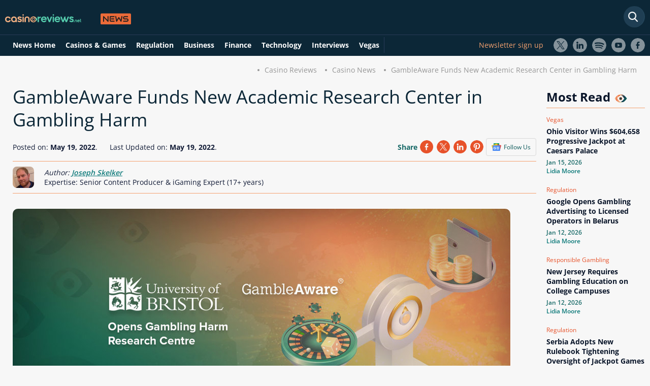

--- FILE ---
content_type: text/html; charset=utf-8
request_url: https://www.casinoreviews.net/news/gambleaware-funds-new-academic-research-center-in-gambling-harm/
body_size: 11784
content:
<!DOCTYPE html>
<html lang="en">
<head>
    <link rel="preconnect" href="https://www.casinoreviews.net" crossorigin>
<link rel="preconnect" href="https://www.googletagmanager.com">
<script>
document.addEventListener("DOMContentLoaded", (event) => {
(function(w,d,s,l,i){w[l]=w[l]||[];w[l].push({'gtm.start':
new Date().getTime(),event:'gtm.js'});var f=d.getElementsByTagName(s)[0],
j=d.createElement(s),dl=l!='dataLayer'?'&l='+l:'';j.async=true;j.src=
'https://www.googletagmanager.com/gtm.js?id='+i+dl;f.parentNode.insertBefore(j,f);
})(window,document,'script','dataLayer','GTM-TWRFRWH');
}); 
</script> 
<meta charset="utf-8">
<meta name="viewport" content="width=device-width, initial-scale=1, maximum-scale=5">


<script>
    window.onload = function() {
        var hd = document.getElementsByTagName('head').item(0);
        var js = document.createElement('script');
        js.src = 'https://certify.gpwa.org/script/casinoreviews.net/';
        hd.appendChild(js);
    };
</script>  
<meta name="robots" content="max-image-preview:large">
<meta property="og:type" content="website">
<link rel="stylesheet" href="/assets/styles/main-static.css" >
<link rel="preload" href="/assets/styles/fonts.css" as="style" onload="this.onload=null;this.rel='stylesheet'">
<noscript><link rel="stylesheet" href="/assets/styles/fonts.css"></noscript>
<link rel="stylesheet" href="/assets/styles/new-header-menu.css">
<!-- Matomo -->
<script>  var _paq = window._paq = window._paq || []; _paq.push(['setTrackerUrl', 'https://dzcfhsff.casinoreviews.net/matomo.php']);  var _mtm = window._mtm = window._mtm || []; _mtm.push({'mtm.startTime': (new Date().getTime()), 'event': 'mtm.Start'});   var d=document, g=d.createElement('script'), s=d.getElementsByTagName('script')[0];   g.async=true; g.src='https://dzcfhsff.casinoreviews.net/js/container_DZcfhsfF.js'; s.parentNode.insertBefore(g,s); </script> 
<!-- End Matomo Code -->
<!-- This code goes in the <head> tag of your site -->
<meta http-equiv="Delegate-CH" content="sec-ch-ua https://ads.trafficjunky.net; sec-ch-ua-arch https://ads.trafficjunky.net; sec-ch-ua-full-version-list https://ads.trafficjunky.net; sec-ch-ua-mobile https://ads.trafficjunky.net; sec-ch-ua-model https://ads.trafficjunky.net; sec-ch-ua-platform https://ads.trafficjunky.net; sec-ch-ua-platform-version https://ads.trafficjunky.net;">
<script type="text/javascript">
var _mpevt = _mpevt || [];
(function(){ var u=(("https:" == document.location.protocol) ? "https://static.trafficjunky.com/js/mp.min.js" : "http://static.trafficjunky.com/js/mp.min.js");
var d=document, g=d.createElement('script'), s=d.getElementsByTagName('script')[0]; g.type='text/javascript'; g.defer=true; g.async=true;g.src=u;
s.parentNode.insertBefore(g,s); })();
</script>
<!-- START Exc Goal Tag | CR-visit -->
<script type="application/javascript" defer src="https://a.magsrv.com/tag_gen.js" data-goal="510b1e8eb7c0db977b348ac434140dbf"></script>
<!-- END Exc Goal Tag | CR-visit -->
<link rel="canonical" href="https://www.casinoreviews.net/news/gambleaware-funds-new-academic-research-center-in-gambling-harm/">
<meta property="og:title" content="Gambling Harm Research Center Opens at University of Bristol">
<meta property="og:description" content="The University of Bristol has just launched a new Gambling Harm Research Center thanks to a £4 million grant from GambleAware. ">
<meta property="og:image" content="https://www.casinoreviews.net/assets/images/news/2466/gambleaware-academic-research-center_980x428.jpg">
<meta property="og:url" content="https://www.casinoreviews.net/news/gambleaware-funds-new-academic-research-center-in-gambling-harm/">
<meta name="twitter:card" content="summary_large_image">
<meta property="og:site_name" content="CasinoReviews.Net">
<meta name="twitter:image:alt" content="CasinoReviews.Net News">
  <meta name="description" content="The University of Bristol has just launched a new Gambling Harm Research Center thanks to a £4 million grant from GambleAware. ">
<link rel="alternate" type="application/atom+xml" title="Casinoreviews.net &raquo; Feed" href="https://www.casinoreviews.net/feed/">
 <link rel="stylesheet" href="/assets/styles/main-news.css" />
 <link rel="stylesheet" href="/assets/styles/new-news-design.css" />
<link rel="preload" href="/assets/images/news/2466/gambleaware-academic-research-center_368x218.jpg" as="image" fetchpriority="high">
<link rel="preload" href="/assets/images/news/2466/gambleaware-academic-research-center_980x428.jpg" as="image" fetchpriority="high">
<meta name="author" content="Joseph Skelker" />
<meta name="twitter:label1" content="Written by" />
<meta name="twitter:data1" content="Joseph Skelker" />
        <meta name="csrf-token" content="CfDJ8GOfCFjf235Bt4PGhceVxzPJaJTo0iuRKxMXud3U4szJdEkEBV-dIZbBgTOm92ch8Zt8AagzuWruRlXl8BHOKu-ghlviQhhzwQ5-w40DmpnS03rXUYGguwROhDNJsT1aepslC4XkNapm5x58-N7LY4Q">
    <title>Gambling Harm Research Center Opens at University of Bristol</title>
    <link rel="shortcut icon" type="image/x-icon" href="/assets/images/favicon.ico">
    <link rel="apple-touch-icon" type="image/x-icon" href="/assets/images/favicon.ico">
<meta name="mobile-web-app-capable" content="yes">
<link href="/assets/images/pwa/apple-320x568.png" media="(width: 320px) and (height: 568px) and (-webkit-device-pixel-ratio: 2)" rel="apple-touch-startup-image">
<link href="/assets/images/pwa/apple-375x667.png" media="(width: 375px) and (height: 667px) and (-webkit-device-pixel-ratio: 2)" rel="apple-touch-startup-image">
<link href="/assets/images/pwa/apple-414x736.png" media="(width: 414px) and (height: 736px) and (-webkit-device-pixel-ratio: 3)" rel="apple-touch-startup-image">
<link href="/assets/images/pwa/apple-375x812.png" media="(width: 375px) and (height: 812px) and (-webkit-device-pixel-ratio: 3)" rel="apple-touch-startup-image">
<link href="/assets/images/pwa/apple-414x896-2.png" media="(width: 414px) and (height: 896px) and (-webkit-device-pixel-ratio: 2)" rel="apple-touch-startup-image">
<link href="/assets/images/pwa/apple-414x896-3.png" media="(width: 414px) and (height: 896px) and (-webkit-device-pixel-ratio: 3)" rel="apple-touch-startup-image">
<link href="/assets/images/pwa/apple-768x1024.png" media="(width: 768px) and (height: 1024px) and (-webkit-device-pixel-ratio: 2)" rel="apple-touch-startup-image">
<link href="/assets/images/pwa/apple-834x1112.png" media="(width: 834px) and (height: 1112px) and (-webkit-device-pixel-ratio: 2)" rel="apple-touch-startup-image">
<link href="/assets/images/pwa/apple-834x1194.png" media="(width: 834px) and (height: 1194px) and (-webkit-device-pixel-ratio: 2)" rel="apple-touch-startup-image">
<link href="/assets/images/pwa/apple-1024x1366.png" media="(width: 1024px) and (height: 1366px) and (-webkit-device-pixel-ratio: 2)" rel="apple-touch-startup-image">
<script type="application/ld+json">
    {"@context":"https://schema.org",
    "@graph":[{
        "@type":"BreadcrumbList",
        "name":"Breadcrumbs",
    "itemListElement":[{
        "@type":"ListItem",
        "position":1,
        "item":{
            "@id":"https://www.casinoreviews.net/",
            "name":"Home"}},
        {"@type":"ListItem",
        "position":2,
        "item":{
            "@id":"https://www.casinoreviews.net/news/",
            "name":"News"}},
        {"@type":"ListItem",
        "position":3,
        "item":{
            "@id":"https://www.casinoreviews.net/news/gambleaware-funds-new-academic-research-center-in-gambling-harm/",
            "name":"GambleAware Funds New Academic Research Center in Gambling Harm"}}]},
        {"@context": "https://schema.org/",
        "@type": "NewsArticle","name": "Gambling Harm Research Center Opens at University of Bristol",
        "publisher": {
            "@type": "Organization",
            "@id": "https://www.casinoreviews.net/news/#organization",
            "name": "Casinoreviews.net",
            "logo": {
                "@type": "ImageObject",
                "url": "https://www.casinoreviews.net/assets/images/svg/logo.svg",
                "width": 262,
                "height": 35
            }
        },
        "mainEntityOfPage": {
            "@type": "WebPage",
            "@id": "https://www.casinoreviews.net/news/gambleaware-funds-new-academic-research-center-in-gambling-harm/",
            "datePublished": "2022-05-19T14:56:00Z",
            "dateModified":"2022-05-19T13:49:51Z",
            "inLanguage": "en",
            "thumbnailUrl":"https://www.casinoreviews.net/assets/images/news/2466/gambleaware-academic-research-center_980x428.jpg",
            "primaryImageOfPage":{"@id":"https://www.casinoreviews.net/news/gambleaware-funds-new-academic-research-center-in-gambling-harm/#primaryimage"}
        },
        "isPartOf": {
			"@type": "WebSite",
			"@id": "https://www.casinoreviews.net/news/#news"
		},
        "articleSection":[
"Responsible Gambling"],
            "copyrightYear": "2026",
            "copyrightHolder": {
                "@type": "Organization",
                "@id": "https://www.casinoreviews.net#organization",
                "name": "CasinoReviews",
                "url": "https://www.casinoreviews.net/"
            },
        "headline": "GambleAware Funds New Academic Research Center in Gambling Harm",
        "description": "The UK’s first academic research center dedicated to pursuing cross-disciplinary methods for examining gambling harm, addiction, and social issues has been launched by the University of Bristol.",
        "datePublished": "2022-05-19T14:56:00Z",
        "dateModified":"2022-05-19T13:49:51Z",
        "image": ["https://www.casinoreviews.net/assets/images/news/2466/gambleaware-academic-research-center_980x428.jpg"],
        
        "author":{"@type":"Person",
		"name":"Joseph Skelker",
        "description":"<p>Joseph Skelker is a UK-based iGaming specialist with over 17 years of experience covering regulated gambling markets, including the UK, Canada, Ontario, and US social casinos. His work is based on first-hand testing of online casinos, regulatory research, and CasinoReviews.net’s AceRank™️ evaluation methodology, and he is responsible for ensuring the accuracy and compliance of the information presented on this page.</p>",
        "image":"https://www.casinoreviews.net/assets/images/authors/joseph-skelker.jpg",
        "knowsAbout":["Senior Content Producer & iGaming Expert (17+ years)"],
        "jobTitle": "Writer",
"sameAs":[
             
              
             
             
             "https://www.linkedin.com/in/jo-skelker"
            
             
             ,"UK, USA, Canada & Ontario, Slots"
             
             ,"joseph.skelker@casinoreviews.net" 
             ,"200+"
        ],
		"url":"https://www.casinoreviews.net/authors/joseph-skelker/"}
        }]}
</script>

<script type="application/ld+json">
{
    "@context": "https://schema.org/","@type": "WebPage",
    "name": "Gambling Harm Research Center Opens at University of Bristol","speakable":{"@type": "SpeakableSpecification","xPath": ["/html/head/title","/html/head/meta[@name='description']/@content"]},"url": "https://www.casinoreviews.net/news/gambleaware-funds-new-academic-research-center-in-gambling-harm/",
    "datePublished": "2022-05-19T14:56:00Z",
    "dateModified":"2022-05-19T13:49:51Z"
}
</script>
    	<meta name="theme-color" content="#111b36" />
	<link rel="manifest" href="/manifest.webmanifest" />
</head>
<body class="body-blog body-blog--news body-blog--single">
    <noscript><iframe src="https://www.googletagmanager.com/ns.html?id=GTM-TWRFRWH"
height="0" width="0" style="display:none;visibility:hidden"></iframe></noscript>
    <header id="main-header" >
<div id="main-nav-wrap">
    <div class="clear d-flex dir-column">
     <div class="d-flex main-width mb-2">
        <div id="logo">
            <a href="/"><img loading="lazy" src="/assets/images/svg/logo.svg" width="262" height="35" alt="Casino Reviews"></a>
        </div>
        <form id="search-form" action="/" method="get" class="form-search form-search--header form-search--site" data-country="US" data-region="OH">
            <input type="text" class="form-search-input" placeholder="Search News" aria-label="Search" />
        </form>
        <button class="quick-nav-toggle toggle-button" aria-label="Quick Navigation"></button>
        <button class="main-nav-toggle toggle-button" aria-label="Menu"></button>
     </div>
     <div class="w-100">
        <div class="d-flex main-width">
            <nav id="main-nav">
                <div id="navbarNavDropdown" class="clear">
                    <ul id="main-nav__list" class="nav-list list-r floated-list clear">
                        <li class="nav-item"><a href="/news/" class="nav-link">News Home</a></li>
                        <li class="nav-item"><a href="/news/casino-and-games/" class="nav-link">Casinos & Games</a></li>
                        <li class="nav-item"><a href="/news/gambling-regulation/" class="nav-link">Regulation</a></li>
                        <li class="nav-item"><a href="/news/business/" class="nav-link">Business</a></li>
                        <li class="nav-item"><a href="/news/finance/" class="nav-link">Finance</a></li>
                        <li class="nav-item"><a href="/news/technology/" class="nav-link">Technology</a></li>
                        <li class="nav-item"><a href="/news/interviews/" class="nav-link">Interviews</a></li>
                        <li class="nav-item"><a href="/news/responsible-gambling/" class="nav-link">Responsible Gambling</a></li>
                        <li class="nav-item"><a href="/news/vegas/" class="nav-link">Vegas</a></li>
                    </ul>
                </div>
            </nav>
            <div class="d-flex socials">
                <a href="#newsletter-footer-form" class="newsletter-sign-up">Newsletter sign up</a>
                <ul class="follow-us__list list-r floated-list clear">
                    <li><a href="https://twitter.com/_casinoreviews" target="_blank" rel="noreferrer noopener" class="follow-us--twitter">X</a></li>
    <li><a href="https://www.linkedin.com/company/casinoreviews-net" target="_blank" rel="noreferrer noopener" class="follow-us--linkedin">LinkedIn</a></li>
    <li><a href="https://open.spotify.com/show/0e3cCQgMYSHKPMl4hrDofX?si=4302cdd8dbb24fde&amp;nd=1&amp;dlsi=23fff20558944baa" target="_blank" rel="noreferrer noopener" class="follow-us--spotify">Spotify</a></li>
    <li><a href="https://www.youtube.com/channel/UCBIDPVRJBpmg_MsrsLPcQOw" target="_blank" rel="noreferrer noopener" class="follow-us--youtube">Youtube</a></li>
    <li><a href="https://www.facebook.com/casinoreviewsglobal" target="_blank" rel="noreferrer noopener" class="follow-us--facebook">Facebook</a></li>
                </ul>
            </div>
         </div>
     </div>
    </div>
</div>    </header>
    <main id="content" >
        <div class="main-width text-align-right">
    <nav>
        <ul class="breadcrumbs list-r floated-list clear">
            <li><a href="/">Casino Reviews</a></li>
            <li><a href="/news/">Casino News</a></li>
            <li>GambleAware Funds New Academic Research Center in Gambling Harm</li>
        </ul>
    </nav>
</div>
    <div class="d-flex main-width">
        <div class="section section--blog-single-main ">
            <div>
                <div class="grey-bg">
                    <div class="blog-heading">
                        <h1>GambleAware Funds New Academic Research Center in Gambling Harm</h1>
                    </div>
                    <div class="follow-us-container d-flex flex-between">   
                        <div><span class="date">Posted on: <strong>May 19, 2022</strong>.</span> <span class="ml-2">Last Updated on: <time datetime="2022-05-19T13:49:51+00:00"><strong>May 19, 2022</strong>.</time></span></div>
                        <div class="d-flex share-container">
                            <div class="share-platforms clear">
                                <span>Share</span>
                                  <div id="socials-share-news"></div>
                            </div>
                            <a href="https://news.google.com/publications/CAAqBwgKMOuaoAsw-KS4Aw?hl=en-US&amp;gl=US&amp;ceid=US%3Aen" target="_blank">
                                <div class="google-news-box">
                                    <img loading="lazy" src="/assets/images/svg/google-news.svg" alt="Google News" width="19" height="16">
                                    <div>Follow Us</div>
                                </div>
                            </a>
                        </div>
                    </div>
                    <div class="post-author d-flex">
                        <picture>
                            <source srcset="/assets/images/authors/joseph-skelker.webp" type="image/webp"><img loading="lazy" src="/assets/images/authors/joseph-skelker.jpg" alt="Joseph Skelker" class="br-all-8" width="42" height="42"> 
                        </picture>
                        <div class="d-flex dir-col ml-2">
                            <span class="font-style-italic">Author: <a title="Joseph Skelker" href="/authors/joseph-skelker/" class="font-weight-semi-bold">Joseph Skelker</a></span> 
                            <span> Expertise: Senior Content Producer & iGaming Expert (17+ years)</span>
                        </div>
                    </div>
                    
<figure>
                    <div class="featured-image-wrap">
                        <div class="featured-image-inner">
                               <picture>
                                          <source media="(max-width: 425px)" srcset="/assets/images/news/2466/gambleaware-academic-research-center_368x218.jpg">
                                          <img fetchpriority="high" decoding="async" src="/assets/images/news/2466/gambleaware-academic-research-center_980x428.jpg" alt="GambleAware Funds New Academic Research Center" width="980" height="428" class="featured-image featured-image--single">
                               </picture>
                        </div>
                    </div>
                    
</figure>
                    
                </div>
            </div>
        </div>
        <aside>
                <h3>Most Read <i class="eye"></i></h3>
                <div>
                    
                        <div class="d-flex dir-col mb-1">
                            <span class="category">
                                
                                    
                                    
                                    
                                    
                                    
                                    Vegas</span>
                            <a href="/news/ohio-visitor-wins-604658-progressive-jackpot-at-caesars-palace/"><h4 class="news-title">Ohio Visitor Wins $604,658 Progressive Jackpot at Caesars Palace</h4> </a>
                            <span class="date">Jan 15, 2026</span>
                            <span class="author-name"><a href="/authors/lidia-moore/">Lidia Moore</a></span>
                        </div>
                    
                        <div class="d-flex dir-col mb-1">
                            <span class="category">
                                
                                    Regulation</span>
                            <a href="/news/google-opens-gambling-advertising-to-licensed-operators-in-belarus/"><h4 class="news-title">Google Opens Gambling Advertising to Licensed Operators in Belarus</h4> </a>
                            <span class="date">Jan 12, 2026</span>
                            <span class="author-name"><a href="/authors/lidia-moore/">Lidia Moore</a></span>
                        </div>
                    
                        <div class="d-flex dir-col mb-1">
                            <span class="category">
                                
                                    
                                    
                                    
                                    
                                    
                                    
                                    Responsible Gambling</span>
                            <a href="/news/new-jersey-requires-gambling-education-on-college-campuses/"><h4 class="news-title">New Jersey Requires Gambling Education on College Campuses</h4> </a>
                            <span class="date">Jan 12, 2026</span>
                            <span class="author-name"><a href="/authors/lidia-moore/">Lidia Moore</a></span>
                        </div>
                    
                        <div class="d-flex dir-col mb-1">
                            <span class="category">
                                
                                    Regulation</span>
                            <a href="/news/serbia-adopts-new-rulebook-tightening-oversight-of-jackpot-games/"><h4 class="news-title">Serbia Adopts New Rulebook Tightening Oversight of Jackpot Games</h4> </a>
                            <span class="date">Jan 13, 2026</span>
                            <span class="author-name"><a href="/authors/lidia-moore/">Lidia Moore</a></span>
                        </div>
                    
                </div>
        </aside>
    </div>
    <div class="bg-w">
        <div class="container d-flex main-width">
                <div class="section-box">
                     <p>The UK’s first academic research center dedicated to pursuing cross-disciplinary methods for examining gambling harm, addiction, and social issues has been launched by the University of Bristol.</p>
<p>The new Gambling Harms Research Centre (GHRC) seeks to revolutionize research into gambling harm by creating better academic resources and evidence-led insights that can then be shared with relevant organizations around the world.</p>
<p>The GHRC has received a <a href="">£4 million grant commissioned by GambleAware</a>, and it will use these funds to operate as an independent hub over the next five years.</p>
<div class="em-box">
<img loading="lazy" src="/assets/images/news/zoe-osmond.jpg" class="align-left mt-1 mb-4" width="150" height="150" alt="Zoë Osmond - GambleAware CEO">
    <p class="em-box__quotes">This investment, awarded following a rigorous selection process, underlines <a href="https://www.begambleaware.org/" target="_blank" class="color-o">GambleAware</a>’s commitment to independent, world-class research to build the evidence base on gambling harm. GHRC is a major step forward, bringing together new and exciting methodologies with a clear focus on impact in one of the country’s top universities. We are incredibly excited by the long-term benefits of this work by driving new public health approaches to reduce gambling harms for a wide range of communities.</p>
    <div class="em-box__quotes-author"><span class="em-box__quotes-author-name block">Zoë Osmond</span><span class="em-box__quotes-author-position">GambleAware CEO</span></div>
</div>
<p>Agnes Nairn, the Pro-Vice-Chancellor of Global Engagement and Professor of Marketing at Bristol and the co-director of the hub, said that large-scale interdisciplinary research is needed to truly understand the societal and public health issues arising from gambling harm.</p>
<p>Nairn explained that the University of Bristol is home to research centers in Health, Innovation, Poverty, Co-production, and Digital Futures and that the new hub has brought together members from each of these faculties. He hopes that this will help attract leading international researchers to work with the GHRC.</p>
<p>Chris Philp, the DCMS Gambling Minister, welcomed the establishment of the GHRC and added, <i>“We are currently undertaking our own comprehensive review to ensure that the protections in place to prevent harm are right for the digital age, and we will be publishing a white paper shortly.”</i></p>
                     <h3 class="more-business-news-title mt-4">More    
                        
                        
                        
                        
                        
                        
                        Responsible Gambling News <i class="eye"></i></h3>
                    <div class="d-flex flex-between more-business-news mb-4">
                         
                            <div class="d-flex dir-col mb-1">
                                <a href="/news/ncpg-urges-local-action-as-problem-gambling-awareness-month-returns/">
                                <img loading="lazy" src="/assets/images/news/10686/pgam-focuses-on-community-support_282x170.webp" alt="PGAM Focuses on Community Support" width="282" height="170" class="featured-image">
                                </a>
                                <span class="category">   
                                    
                                    
                                    
                                    
                                    
                                    
                                    Responsible Gambling</span>
                                <a href="/news/ncpg-urges-local-action-as-problem-gambling-awareness-month-returns/"><h4 class="news-title">NCPG Urges Local Action as Problem Gambling Awareness Month Returns</h4></a>
                                <span class="date">Jan 14, 2026</span>
                                <span class="author-name"><a href="/authors/lidia-moore/">Lidia Moore</a></span>
                            </div>
                          
                            <div class="d-flex dir-col mb-1">
                                <a href="/news/new-jersey-requires-gambling-education-on-college-campuses/">
                                <img loading="lazy" src="/assets/images/news/10676/gambling-education-comes-to-campuses_282x170.webp" alt="Gambling education comes to campuses." width="282" height="170" class="featured-image">
                                </a>
                                <span class="category">   
                                    
                                    
                                    
                                    
                                    
                                    
                                    Responsible Gambling</span>
                                <a href="/news/new-jersey-requires-gambling-education-on-college-campuses/"><h4 class="news-title">New Jersey Requires Gambling Education on College Campuses</h4></a>
                                <span class="date">Jan 12, 2026</span>
                                <span class="author-name"><a href="/authors/lidia-moore/">Lidia Moore</a></span>
                            </div>
                          
                            <div class="d-flex dir-col mb-1">
                                <a href="/news/draftkings-adds-mindway-ai-tool-to-responsible-gaming-center/">
                                <img loading="lazy" src="/assets/images/news/10652/draftkings-adds-gamalyze-tool_282x170.webp" alt="DraftKings Adds Gamalyze Tool" width="282" height="170" class="featured-image">
                                </a>
                                <span class="category">   
                                    
                                    
                                    
                                    
                                    
                                    
                                    Responsible Gambling</span>
                                <a href="/news/draftkings-adds-mindway-ai-tool-to-responsible-gaming-center/"><h4 class="news-title">DraftKings Adds Mindway AI Tool to Responsible Gaming Center</h4></a>
                                <span class="date">Jan 05, 2026</span>
                                <span class="author-name"><a href="/authors/lidia-moore/">Lidia Moore</a></span>
                            </div>
                         
                    </div>
                     
                        <p class="topics"><strong>RELATED TOPICS</strong>: <a href="/news/responsible-gambling/">
                            
                                
                                
                                
                                
                                
                                
                                Responsible Gambling</a></p>

                            <div class="d-flex flex-between mt-2 pb-1">
                                <div class="back-to"><a href="/news/gamcare-to-provide-rank-group-with-extensive-safer-gambling-training/" class="arrow-link-wrap arrow-link--big arrow-link--pos-l"><span class="arrow-link arrow-link--left"></span><span>Previous article</span></a></div>
                            <div class="back-to"><a href="/news/new-bgaming-slot-penny-pelican-comes-with-many-bonuses/" class="arrow-link-wrap arrow-link--big arrow-link--pos-r"><span>Next article</span><span class="arrow-link arrow-link--right"></span></a></div>
                            </div>
                     <div class="comments mt-4">
                        <div class="d-none overlay-to-login">
                            <p>Review this New Post</p>
                            <input type="submit" name="bon-filter-submit" class="bon-filter-submit v-dot v-dot--color-d go-to-login"
                                value="Please login first">
                        </div>
                        <div id="add-comment" class="comment-section d-flex dir-column" data-id="2466" data-type="8">
                            <h2>Leave a Comment</h2>
                            <div class="d-flex w-100 flex-between">
                                <div class="d-flex flex-align-center mb-3">
                                <img loading="lazy" src="/assets/images/temp/non-gender-normal.svg" alt="user avatar" width="70" height="70" class="user-avatar">
                                    <div class="d-flex dir-column">
                                        <span class="name">My Name</span>
                                        <span class="country">United States of America</span>
                                        <span class="date"></span>
                                    </div>
                                </div>
                                <div class="percent-slider">
                                    <div class="custom-range-slider-input custom-range-slider--default" style="">
                                        <div class="range-output-wrap clear">
                                            <div class="range-output-label full-width">
                                                <span class="rate-text">Rating:</span>
                                                <div class="ratingControl">
                                                    <input id="score100" class="ratingControl__radio" type="radio" name="rating" value="5.0" />
                                                    <label for="score100" class="ratingControl__star" title="Five Stars"></label>
                                                    <input id="score90" class="ratingControl__radio" type="radio" name="rating" value="4.5" />
                                                    <label for="score90" class="ratingControl__star" title="Four & Half Stars"></label>
                                                    <input id="score80" class="ratingControl__radio" type="radio" name="rating" value="4.0" />
                                                    <label for="score80" class="ratingControl__star" title="Four Stars"></label>
                                                    <input id="score70" class="ratingControl__radio" type="radio" name="rating" value="3.5" />
                                                    <label for="score70" class="ratingControl__star" title="Three & Half Stars"></label>
                                                    <input id="score60" class="ratingControl__radio" type="radio" name="rating" value="3.0" />
                                                    <label for="score60" class="ratingControl__star" title="Three Stars"></label>
                                                    <input id="score50" class="ratingControl__radio" type="radio" name="rating" value="2.5" />
                                                    <label for="score50" class="ratingControl__star" title="Two & Half Stars"></label>
                                                    <input id="score40" class="ratingControl__radio" type="radio" name="rating" value="2.0" />
                                                    <label for="score40" class="ratingControl__star" title="Two Stars"></label>
                                                    <input id="score30" class="ratingControl__radio" type="radio" name="rating" value="1.5" />
                                                    <label for="score30" class="ratingControl__star" title="One & Half Star"></label>
                                                    <input id="score20" class="ratingControl__radio" type="radio" name="rating" value="1.0" />
                                                    <label for="score20" class="ratingControl__star" title="One Star"></label>
                                                    <input id="score10" class="ratingControl__radio" type="radio" name="rating" value="0.5" />
                                                    <label for="score10" class="ratingControl__star" title="Half Star"></label>
                                                </div>
                                                <span class="rate-num">0.0</span>
                                        </div>
                                    </div>
                                </div>
                            </div>
                        </div>
                        <div class="w-100">
                            <span class="comment-text">Your Comment</span>
                            <textarea name="" id="" cols="30" rows="6"></textarea>
                        </div>
                        <label class="custom-input custom-input--d full-width"><input type="checkbox" class="form-consent"><span
                                class="custom-input__checkbox"></span>I have read and accepted <a href="/privacy/">Privacy
                                Policy</a></label>
                        <input type="submit" name="bon-filter-submit" class="bon-filter-submit v-dot v-dot--color-d" value="Publish Review">
                    </div>
                    <div class="finished-comments">
                        <h3>User Comments</h3>
                        <span class="comments-counter mb-2"><span class="reviews-num-js"></span> Comments for GambleAware Funds New Academic Research Center in Gambling Harm</span>
                        <div class="comment">
                         
                        </div>
                    </div>
                    </div>
                    <div class="section section--blog-single-related">
                        <div>
                            <div class="related-posts-wrap related-posts--default same-height">
                                <h3 class="related-posts__title mt-2">Latest News <i class="eye"></i></h3>
                                <div class="related-posts d-flex flex-between">
                                    
                                        <div>
                                            <a href="/news/former-players-and-fixers-charged-in-scheme-to-rig-ncaa-and-cba-basketball-games/">
                                            <img loading="lazy" src="/assets/images/news/10699/ncaa-game-fixing-indictment_282x170.webp" alt="NCAA Game-Fixing Indictment" width="180" height="114" class="featured-image">
                                            </a>
                                            <span class="category">
                                            
                                                Regulation</span>
                                            <a href="/news/former-players-and-fixers-charged-in-scheme-to-rig-ncaa-and-cba-basketball-games/"><h4 class="news-title">Former Players and Fixers Charged in Scheme to Rig NCAA and CBA Basketball Games</h4></a>
                                            <span class="date">Jan 16, 2026</span>
                                            <span class="author-name"><a href="/authors/lidia-moore/">Lidia Moore</a></span>
                                            
                                        </div>
                                    
                                        <div>
                                            <a href="/news/new-york-moves-to-regulate-prediction-markets-under-financial-oversight/">
                                            <img loading="lazy" src="/assets/images/news/10698/new-york-targets-prediction-markets_282x170.webp" alt="New York Targets Prediction Markets" width="180" height="114" class="featured-image">
                                            </a>
                                            <span class="category">
                                            
                                                Regulation</span>
                                            <a href="/news/new-york-moves-to-regulate-prediction-markets-under-financial-oversight/"><h4 class="news-title">New York Moves to Regulate Prediction Markets Under Financial Oversight</h4></a>
                                            <span class="date">Jan 16, 2026</span>
                                            <span class="author-name"><a href="/authors/lidia-moore/">Lidia Moore</a></span>
                                            
                                        </div>
                                    
                                        <div>
                                            <a href="/news/golden-gate-hotel-casino-marks-120-years-in-las-vegas/">
                                            <img loading="lazy" src="/assets/images/news/10697/las-vegas-oldest-hotel-turns-120_282x170.webp" alt="Las Vegas’s Oldest Hotel Turns 120" width="180" height="114" class="featured-image">
                                            </a>
                                            <span class="category">
                                            
                                                
                                                
                                                
                                                
                                                
                                                Vegas</span>
                                            <a href="/news/golden-gate-hotel-casino-marks-120-years-in-las-vegas/"><h4 class="news-title">Golden Gate Hotel & Casino Marks 120 Years in Las Vegas</h4></a>
                                            <span class="date">Jan 16, 2026</span>
                                            <span class="author-name"><a href="/authors/lidia-moore/">Lidia Moore</a></span>
                                            
                                        </div>
                                    
                                        <div>
                                            <a href="/news/eu-court-ruling-lets-players-use-home-law-to-sue-maltalicensed-operators/">
                                            <img loading="lazy" src="/assets/images/news/10696/cjeu-tightens-cross-border-gambling -rules_282x170.webp" alt="CJEU Tightens Cross-Border Gambling Rules" width="180" height="114" class="featured-image">
                                            </a>
                                            <span class="category">
                                            
                                                Regulation</span>
                                            <a href="/news/eu-court-ruling-lets-players-use-home-law-to-sue-maltalicensed-operators/"><h4 class="news-title">EU Court Ruling Lets Players Use Home Law to Sue Malta‑Licensed Operators</h4></a>
                                            <span class="date">Jan 16, 2026</span>
                                            <span class="author-name"><a href="/authors/lidia-moore/">Lidia Moore</a></span>
                                            
                                        </div>
                                    
                                        <div>
                                            <a href="/news/adapting-slot-machines-to-new-irs-jackpot-threshold-could-take-months/">
                                            <img loading="lazy" src="/assets/images/news/10695/slot-machines-face-reprogrammingg_282x170.webp" alt="Slot Machines Face Reprogramming" width="180" height="114" class="featured-image">
                                            </a>
                                            <span class="category">
                                            
                                                Regulation</span>
                                            <a href="/news/adapting-slot-machines-to-new-irs-jackpot-threshold-could-take-months/"><h4 class="news-title">Adapting Slot Machines to New IRS Jackpot Threshold Could Take Months</h4></a>
                                            <span class="date">Jan 16, 2026</span>
                                            <span class="author-name"><a href="/authors/lidia-moore/">Lidia Moore</a></span>
                                            
                                        </div>
                                    
                                </div>
                            </div>
                        </div>
                    </div>
                    <div class="d-only-on-mobile">
                        <h3>Most Read <i class="eye"></i></h3>
                        <div class="most-read-mobile">
                            
                                <div class="d-flex dir-col mb-1">
                                    <span class="category">   
                                        
                                        
                                        
                                        
                                        
                                        Vegas</span>
                                    <a href="/news/ohio-visitor-wins-604658-progressive-jackpot-at-caesars-palace/"><h4 class="news-title">Ohio Visitor Wins $604,658 Progressive Jackpot at Caesars Palace</h4> </a>
                                    <span class="date">Jan 15, 2026</span>
                                    <span class="author-name"><a href="/authors/lidia-moore/">Lidia Moore</a></span>
                                </div>
                            
                                <div class="d-flex dir-col mb-1">
                                    <span class="category">   
                                        Regulation</span>
                                    <a href="/news/google-opens-gambling-advertising-to-licensed-operators-in-belarus/"><h4 class="news-title">Google Opens Gambling Advertising to Licensed Operators in Belarus</h4> </a>
                                    <span class="date">Jan 12, 2026</span>
                                    <span class="author-name"><a href="/authors/lidia-moore/">Lidia Moore</a></span>
                                </div>
                            
                                <div class="d-flex dir-col mb-1">
                                    <span class="category">   
                                        
                                        
                                        
                                        
                                        
                                        
                                        Responsible Gambling</span>
                                    <a href="/news/new-jersey-requires-gambling-education-on-college-campuses/"><h4 class="news-title">New Jersey Requires Gambling Education on College Campuses</h4> </a>
                                    <span class="date">Jan 12, 2026</span>
                                    <span class="author-name"><a href="/authors/lidia-moore/">Lidia Moore</a></span>
                                </div>
                            
                                <div class="d-flex dir-col mb-1">
                                    <span class="category">   
                                        Regulation</span>
                                    <a href="/news/serbia-adopts-new-rulebook-tightening-oversight-of-jackpot-games/"><h4 class="news-title">Serbia Adopts New Rulebook Tightening Oversight of Jackpot Games</h4> </a>
                                    <span class="date">Jan 13, 2026</span>
                                    <span class="author-name"><a href="/authors/lidia-moore/">Lidia Moore</a></span>
                                </div>
                            
                        </div>
                        <h3>Must Read <i class="eye"></i></h3>
                        <div class="must-read-mobile">
                            
                                <div class="d-flex dir-col mb-1">
                                    <a href="/news/exclusive-interview-levon-nikoghosyan-shares-affpapa-winning-formula-for-successful-igaming-events/">
                                    <img loading="lazy" src="/assets/images/news/10576/levon-nikoghosyan-interviews_282x170.webp" alt="Interview with Levon Nikoghosyan" width="282" height="170" class="featured-image">
                                    </a>
                                    <span class="category">
                                        
                                        
                                        
                                        
                                        Interviews</span>
                                    <a href="/news/exclusive-interview-levon-nikoghosyan-shares-affpapa-winning-formula-for-successful-igaming-events/"><h4 class="news-title">Exclusive Interview: Levon Nikoghosyan Shares AffPapa Winning Formula for  Successful iGaming Events</h4></a>
                                    <span class="date">Dec 03, 2025</span>
                                    <span class="author-name"><a href="/authors/editorial-team/">Editorial Team</a></span>
                                </div>
                            
                                <div class="d-flex dir-col mb-1">
                                    <a href="/news/interview-with-lauryn-duncan-how-to-design-games-at-scale-without-compromising-quality/">
                                    <img loading="lazy" src="/assets/images/news/10484/interview-with-lauryn-duncan_282x170.webp" alt="Interview with Lauryn Duncan Head of Sales at Peter & Sons" width="282" height="170" class="featured-image">
                                    </a>
                                    <span class="category">
                                        
                                        
                                        
                                        
                                        Interviews</span>
                                    <a href="/news/interview-with-lauryn-duncan-how-to-design-games-at-scale-without-compromising-quality/"><h4 class="news-title">Interview with Lauryn Duncan: How to Design Games at Scale without Compromising Quality?</h4></a>
                                    <span class="date">Nov 10, 2025</span>
                                    <span class="author-name"><a href="/authors/editorial-team/">Editorial Team</a></span>
                                </div>
                            
                        </div>
                        <h3>Trending <i class="eye"></i></h3>
                        <div class="trending-mobile">
                                    
                                <div class="d-flex dir-col mb-1">
                                    <span class="category">
                                        Regulation</span>
                                    <a href="/news/nba-fines-rudy-gobert-100000-for-gambling-influenced-gesture/"><h4 class="news-title">NBA Fines Rudy Gobert $100,000 for Gambling-Influenced Gesture</h4></a>
                                    <span class="date">Mar 11, 2024</span>
                                    <span class="author-name"><a href="/authors/john-olanipekun/">John Olanipekun</a></span>
                                </div>
                            
                                    
                                <div class="d-flex dir-col mb-1">
                                    <span class="category">
                                        Regulation</span>
                                    <a href="/news/former-players-and-fixers-charged-in-scheme-to-rig-ncaa-and-cba-basketball-games/"><h4 class="news-title">Former Players and Fixers Charged in Scheme to Rig NCAA and CBA Basketball Games</h4></a>
                                    <span class="date">Jan 16, 2026</span>
                                    <span class="author-name"><a href="/authors/lidia-moore/">Lidia Moore</a></span>
                                </div>
                            
                                    
                                <div class="d-flex dir-col mb-1">
                                    <span class="category">   
                                        
                                        Business</span>
                                    <a href="/news/delaware-casinos-post-sharp-revenue-decline-in-december/"><h4 class="news-title">Delaware Casinos Post Sharp Revenue Decline in December</h4></a>
                                    <span class="date">Jan 15, 2026</span>
                                    <span class="author-name"><a href="/authors/lidia-moore/">Lidia Moore</a></span>
                                </div>
                            
                                    
                                <div class="d-flex dir-col mb-1">
                                    <span class="category">   
                                        
                                        
                                        Finance</span>
                                    <a href="/news/house-rules-panel-blocks-fair-bet-act-as-2026-gambling-tax-changes-loom/"><h4 class="news-title">House Rules Panel Blocks FAIR BET Act as 2026 Gambling Tax Changes Loom</h4></a>
                                    <span class="date">Jan 12, 2026</span>
                                    <span class="author-name"><a href="/authors/lidia-moore/">Lidia Moore</a></span>
                                </div>
                            
                        </div>
                    </div>
                </div>
                <aside>
                    <h3>Must Read <i class="eye"></i></h3>
                    <div>
                        
                            <div class="d-flex dir-col mb-1">
                                <a href="/news/exclusive-interview-levon-nikoghosyan-shares-affpapa-winning-formula-for-successful-igaming-events/">
                                <img loading="lazy" src="/assets/images/news/10576/levon-nikoghosyan-interviews_282x170.webp" alt="Interview with Levon Nikoghosyan" width="282" height="170" class="featured-image">
                                </a>
                                <span class="category">
                                    
                                    
                                    
                                    
                                    Interviews</span>
                                <a href="/news/exclusive-interview-levon-nikoghosyan-shares-affpapa-winning-formula-for-successful-igaming-events/"><h4 class="news-title">Exclusive Interview: Levon Nikoghosyan Shares AffPapa Winning Formula for  Successful iGaming Events</h4></a>
                                <span class="date">Dec 03, 2025</span>
                                <span class="author-name"><a href="/authors/editorial-team/">Editorial Team</a></span>
                            </div>
                        
                            <div class="d-flex dir-col mb-1">
                                <a href="/news/interview-with-lauryn-duncan-how-to-design-games-at-scale-without-compromising-quality/">
                                <img loading="lazy" src="/assets/images/news/10484/interview-with-lauryn-duncan_282x170.webp" alt="Interview with Lauryn Duncan Head of Sales at Peter & Sons" width="282" height="170" class="featured-image">
                                </a>
                                <span class="category">
                                    
                                    
                                    
                                    
                                    Interviews</span>
                                <a href="/news/interview-with-lauryn-duncan-how-to-design-games-at-scale-without-compromising-quality/"><h4 class="news-title">Interview with Lauryn Duncan: How to Design Games at Scale without Compromising Quality?</h4></a>
                                <span class="date">Nov 10, 2025</span>
                                <span class="author-name"><a href="/authors/editorial-team/">Editorial Team</a></span>
                            </div>
                        
                    </div>
                    <h3>Trending <i class="eye"></i></h3>
                    <div>
                                
                            <div class="d-flex dir-col mb-1">
                                <span class="category">
                                    Regulation</span>
                                <a href="/news/nba-fines-rudy-gobert-100000-for-gambling-influenced-gesture/"><h4 class="news-title">NBA Fines Rudy Gobert $100,000 for Gambling-Influenced Gesture</h4></a>
                                <span class="date">Mar 11, 2024</span>
                                <span class="author-name"><a href="/authors/john-olanipekun/">John Olanipekun</a></span>
                            </div>
                        
                                
                            <div class="d-flex dir-col mb-1">
                                <span class="category">
                                    Regulation</span>
                                <a href="/news/former-players-and-fixers-charged-in-scheme-to-rig-ncaa-and-cba-basketball-games/"><h4 class="news-title">Former Players and Fixers Charged in Scheme to Rig NCAA and CBA Basketball Games</h4></a>
                                <span class="date">Jan 16, 2026</span>
                                <span class="author-name"><a href="/authors/lidia-moore/">Lidia Moore</a></span>
                            </div>
                        
                                
                            <div class="d-flex dir-col mb-1">
                                <span class="category">
                                    
                                    Business</span>
                                <a href="/news/delaware-casinos-post-sharp-revenue-decline-in-december/"><h4 class="news-title">Delaware Casinos Post Sharp Revenue Decline in December</h4></a>
                                <span class="date">Jan 15, 2026</span>
                                <span class="author-name"><a href="/authors/lidia-moore/">Lidia Moore</a></span>
                            </div>
                        
                                
                            <div class="d-flex dir-col mb-1">
                                <span class="category">
                                    
                                    
                                    Finance</span>
                                <a href="/news/house-rules-panel-blocks-fair-bet-act-as-2026-gambling-tax-changes-loom/"><h4 class="news-title">House Rules Panel Blocks FAIR BET Act as 2026 Gambling Tax Changes Loom</h4></a>
                                <span class="date">Jan 12, 2026</span>
                                <span class="author-name"><a href="/authors/lidia-moore/">Lidia Moore</a></span>
                            </div>
                        
                    </div>
                </aside>
        </div>
    </div>

    </main>
    <footer id="main-footer" >
        <div class="main-width">
    <div class="clear">
        <div class="d-flex footer-top">
            <img loading="lazy" src="/assets/images/svg/new-logo.svg" width="189" height="21" alt="online casino reviews">
            <div class="follow-us-container">
                <p class="title">Follow us out there:</p>
                <ul class="follow-us__list list-r floated-list clear">
                    <li><a href="https://twitter.com/_casinoreviews" target="_blank" rel="noreferrer noopener"
                            class="follow-us--twitter">X</a></li>
                    <li><a href="https://www.linkedin.com/company/casinoreviews-net" target="_blank"
                            rel="noreferrer noopener" class="follow-us--linkedin">LinkedIn</a></li>
                    <li><a href="https://www.pinterest.com/casinoreviewsnet/" target="_blank"
                            rel="noreferrer noopener" class="follow-us--pinterest">Pinterest</a></li>
                    <li><a href="https://www.youtube.com/channel/UCBIDPVRJBpmg_MsrsLPcQOw" target="_blank"
                            rel="noreferrer noopener" class="follow-us--youtube">Youtube</a></li>
                    <li><a href="https://www.facebook.com/casinoreviewsglobal" target="_blank"
                            rel="noreferrer noopener" class="follow-us--facebook">Facebook</a></li>
                    <li><a href="https://www.instagram.com/casinoreviews_net/" target="_blank"
                            rel="noreferrer noopener" class="follow-us--instagram">Instagram</a></li>
                    <li><a href="https://open.spotify.com/show/0e3cCQgMYSHKPMl4hrDofX?si=4302cdd8dbb24fde&nd=1&dlsi=23fff20558944baa"
                            target="_blank" rel="noreferrer noopener" class="follow-us--spotify">Spotify</a></li>
                </ul>
            </div>
        </div>
        <div class="footer-middle">
            <div class="site-about-wrap">
                <div class="site-links">
                    <ul class="site-links__in list-r floated-list clear d-flex">
                        <li class="title">About</li>
                        <li><a href="/about-us/">About Us</a></li>
                        <li><a href="/how-we-rate/">How We Review (AceRank<sup>TM</sup>)</a></li>
                        <li><a href="/editorial-guidelines/">Editorial Guidelines</a></li>
                        <li><a href="/contact-us/">Contact Us</a></li>
                    </ul>
                    <ul class="site-links__in list-r floated-list clear d-flex">
                        <li class="title">Legal & Safety</li>
                        <li><a href="/privacy/">Privacy Policy</a></li>
                        <li><a href="/terms-and-conditions/">Terms & Conditions</a></li>
                        <li><a href="/responsible-gambling/">Responsible Gambling</a></li>
                        <li><a href="https://commission.europa.eu/law/law-topic/data-protection/legal-framework-eu-data-protection_en" target="_blank">Legal Data Protection</a></li>
                        <li><a href="https://www.gov.uk/government/publications/unfair-commercial-practices-cma207" target="_blank">Commercial Practices</a></li>
                        <li><a href="https://www.who.int/news-room/fact-sheets/detail/mental-health-strengthening-our-response" target="_blank">Mental Health Support</a></li>
                        <li><a href="/sitemap/">Sitemap</a></li>
                    </ul>
                    <ul class="site-links__in list-r floated-list clear d-flex">
                        <li class="title">Research & Integrity</li>
                        <li><a href="/bet-on-awareness/">Bet on Awareness</a></li>
                        <li class="title">Tools & Resources</li>
                        <li><a href="/online-casino-usa/gambling-tax-calculator/">Gambling Tax Calculator</a></li>
                        <li><a href="/gambling-laws-and-regulation/">Gambling Regulation</a></li>
                    </ul>
                    <ul class="site-links__in list-r floated-list clear d-flex">
                        <li class="title">Popular pages</li>
                        <li><a href="/online-casino-uk/">UK Online Casinos</a></li>
                        <li><a href="/online-casino-canada/">Best Online Casino Canada</a></li>
                        <li><a href="/online-casinos-schweiz/">Online Casino Schweiz</a></li>
                        <li><a href="/online-casinos-schweiz/auslaendische-casinos/">Ausländische Online Casinos</a></li>
                        <li><a href="/bonuses/">Online Casino Bonuses</a></li>
                        <li><a href="/casino-games/">Casino Games</a></li>
                        <li><a href="/gambling-laws-and-regulation/">Gambling Regulation</a></li>
                        <li><a href="/news/">News</a></li>
                        <li><a href="/blog/">Blog</a></li>
                    </ul>
                </div>
            </div>
        </div>
            <div class="footer-bottom">
                <div class="follow-us follow-us--footer">
                    <ul class="site-links__out gpwa list-r floated-list mt-3">
                        <li class="title text-align-left"><a href="/" class="home-link">CasinoReviews.net</a> is certified by</li>
                        <li><a href="https://certify.gpwa.org/verify/en/casinoreviews.net/" onclick="return GPWAVerificationPopup(this)" id="GPWASeal"><img loading="lazy" src="https://certify.gpwa.org/seal/en/casinoreviews.net/" alt="GPWA seal" onError="this.width=0; this.height=0;"></a></li>
                        <li>
<a href="//www.dmca.com/Protection/Status.aspx?ID=7b2ab503-0e44-47f6-b9d5-d146ba278a6e" title="DMCA.com Protection Status" class="dmca-badge"> 
<img src ="https://images.dmca.com/Badges/dmca_protected_sml_120n.png?ID=7b2ab503-0e44-47f6-b9d5-d146ba278a6e" width="121" height="24"  alt="DMCA.com Protection Status" /></a>
</li>
                        <li><img loading="lazy" src="/assets/images/svg/cloudflare-badge-grey.svg" alt="Protected by Cloudflare" width="80" height="28"></li>
                    </ul>
                </div>
        </div>
        <div class="footer-bottom">
            <div class="follow-us follow-us--footer">
                <ul class="site-links__out list-r floated-list mt-3">
                    <li class="title text-align-left">Play Responsibly</li>
                    <li><a href="https://www.gamcare.org.uk/" target="_blank" rel="nofollow noreferrer noopener"><img loading="lazy" src="/assets/images/svg/grey-icons/gamcare.svg" class="grey-img" alt="GamCare icon" width="47" height="53"></a></li>
                    <li><a href="https://ecogra.org/" target="_blank" rel="nofollow noreferrer noopener"><img loading="lazy" src="/assets/images/svg/grey-icons/ecogra.svg" class="grey-img" alt="eCogra icon" width="140" height="41"></a></li>
                     <li><img loading="lazy" src="/assets/images/svg/grey-icons/21+.svg" class="grey-img" alt="21+ icon" width="47" height="47"></li>
                    <li><a href="https://www.gambleaware.org/" target="_blank" rel="nofollow noreferrer noopener"><img loading="lazy" src="/assets/images/svg/grey-icons/gambleaware.svg" class="grey-img" alt="GambleAware icon" width="168" height="22"></a></li>
                    <li><a href="https://www.ncpgambling.org/help-treatment/" target="_blank" rel="nofollow noreferrer noopener"><img loading="lazy" src="/assets/images/svg/help-for-problem-gambling.svg" class="grey-img" alt="Help for problem gambling" width="98" height="35"></a></li>
                    <li><a href="https://itechlabs.com/" target="_blank" rel="nofollow noreferrer noopener"><img loading="lazy" src="/assets/images/svg/grey-icons/itech-labs.svg" class="grey-img" alt="iTech Labs" width="50" height="51"></a></li>
                    <li><a href="https://gaminglabs.com/" target="_blank" rel="nofollow noreferrer noopener"><img loading="lazy" src="/assets/images/svg/grey-icons/gli.svg" class="grey-img" alt="GLI" width="98" height="35"></a></li>
                </ul>
            </div>
        </div>
    </div>
    <p class="site-disclosure">Disclaimer: CasinoReviews.net does not pay out any winnings and does not provide any
        kind
        of customer support regarding the promotional offers featured on this site. All bonuses are subject to the
        terms
        and conditions of the respective providers of gambling services. See the operators' websites for full
        details.
    </p>
    <p class="site-disclosure">Disclosure: The links above are affiliate links meaning at no additional cost to you,
        weв
        may receive compensation from the companies whose services we review. We check each website thoroughly and
        give
        high marks to only the very best. We are an independently owned professional review site and the opinions
        expressed here are our own.</p>
        
        <p class="site-disclosure text-align-center"><strong>GAMBLE RESPONSIBLY</strong></p>
        <p class="site-disclosure">Before placing any wagers with any betting site you must check the online gambling regulations in your jurisdiction or state, as they do vary. </p>
        <p class="site-disclosure">All content herein is intended for audiences 21 years and older.</p>
        <p class="site-copyright">All Rights Reserved © 2026</p>
</div>
<ul id="mob-bott-nav" class="list-r floated-list clear">
    <li><a href="/" class="link--home"><img loading="lazy" src="/assets/images/svg/logo-fav-l.svg" alt="Casinoreviews.net" width="25"
                height="25" class="mob-ico-svg"></a>Home</li>
    <li><span class="link--search"><img loading="lazy" src="/assets/images/svg/ico-menu-search.svg" alt="icon" width="25"
                height="25" class="mob-ico-svg"> Search</span></li>
    <li><span class="link--login"><img loading="lazy" src="/assets/images/svg/ico-menu-login.svg" alt="icon" width="25" height="25"
                class="mob-ico-svg"> Log in</span></li>
</ul>
<span class="back-to-top cursor-hov">Back to Top</span>
<div id="overlay"></div>
    </footer>
    <link rel="preload" href="/assets/styles/flags.css" as="style" onload="this.onload=null;this.rel='stylesheet'">
<noscript><link rel="stylesheet" href="/assets/styles/flags.css"></noscript>
<link rel="preload" href="/assets/styles/css-resources.css" as="style" onload="this.onload=null;this.rel='stylesheet'">
<noscript><link rel="stylesheet" href="/assets/styles/css-resources.css"></noscript>
<script defer src="/lib/jquery/dist/jquery.min.js" ></script>
<script defer src="/assets/scripts/main-libs.js"></script>
<script defer src="/assets/scripts/main.js"></script>
<script defer src="/assets/scripts/blog-usa-map.js"></script>
<script defer src="/assets/scripts/modernizr-webp.js"></script>
<script src="https://images.dmca.com/Badges/DMCABadgeHelper.min.js"> </script>
<script>
    document.addEventListener("DOMContentLoaded", function () {
        var csrfToken = document.querySelector('meta[name="csrf-token"]').getAttribute('content');
        document.querySelector('input[name="__RequestVerificationToken"]').value = csrfToken;
    });
</script>

	<script>'serviceWorker'in navigator&&navigator.serviceWorker.register('/serviceworker', { scope: '/' })</script><script defer src="https://static.cloudflareinsights.com/beacon.min.js/vcd15cbe7772f49c399c6a5babf22c1241717689176015" integrity="sha512-ZpsOmlRQV6y907TI0dKBHq9Md29nnaEIPlkf84rnaERnq6zvWvPUqr2ft8M1aS28oN72PdrCzSjY4U6VaAw1EQ==" data-cf-beacon='{"version":"2024.11.0","token":"b964fcfcb7e54aa593b0c25ef5d3215f","r":1,"server_timing":{"name":{"cfCacheStatus":true,"cfEdge":true,"cfExtPri":true,"cfL4":true,"cfOrigin":true,"cfSpeedBrain":true},"location_startswith":null}}' crossorigin="anonymous"></script>
</body>
</html>

--- FILE ---
content_type: text/css; charset=UTF-8
request_url: https://www.casinoreviews.net/assets/styles/main-static.css
body_size: 36808
content:
/* input(29,92): run-time error CSS1038: Expected hex color, found '#ffff'
input(29,159): run-time error CSS1038: Expected hex color, found '#ffff'
input(29,234): run-time error CSS1038: Expected hex color, found '#ffff'
input(29,277): run-time error CSS1038: Expected hex color, found '#ffff'
input(29,314): run-time error CSS1038: Expected hex color, found '#ffff'
input(29,385): run-time error CSS1038: Expected hex color, found '#ffff'
input(29,447): run-time error CSS1038: Expected hex color, found '#ffff'
input(29,491): run-time error CSS1038: Expected hex color, found '#ffff'
input(29,528): run-time error CSS1038: Expected hex color, found '#ffff'
input(1106,204): run-time error CSS1038: Expected hex color, found '#aaaf'
input(1106,287): run-time error CSS1038: Expected hex color, found '#aaaf'
input(1106,398): run-time error CSS1038: Expected hex color, found '#aaaf'
input(1106,469): run-time error CSS1038: Expected hex color, found '#aaaf'
input(1109,168): run-time error CSS1038: Expected hex color, found '#aaaf'
input(1109,250): run-time error CSS1038: Expected hex color, found '#aaaf'
input(1109,363): run-time error CSS1038: Expected hex color, found '#aaaf'
input(1109,435): run-time error CSS1038: Expected hex color, found '#aaaf'
input(1352,140): run-time error CSS1038: Expected hex color, found '#0003'
input(1352,171): run-time error CSS1038: Expected hex color, found '#0003'
input(1428,220): run-time error CSS1038: Expected hex color, found '#0003'
input(1428,251): run-time error CSS1038: Expected hex color, found '#0003'
input(2285,26): run-time error CSS1030: Expected identifier, found '.'
input(2285,36): run-time error CSS1025: Expected comma or open brace, found ')'
input(2286,26): run-time error CSS1030: Expected identifier, found '.'
input(2286,36): run-time error CSS1025: Expected comma or open brace, found ')'
input(2287,26): run-time error CSS1030: Expected identifier, found '.'
input(2287,36): run-time error CSS1025: Expected comma or open brace, found ')'
input(2355,70): run-time error CSS1030: Expected identifier, found '.'
input(2355,84): run-time error CSS1025: Expected comma or open brace, found ')'
input(2356,72): run-time error CSS1030: Expected identifier, found '.'
input(2356,86): run-time error CSS1025: Expected comma or open brace, found ')'
input(2421,19): run-time error CSS1030: Expected identifier, found '.'
input(2421,31): run-time error CSS1025: Expected comma or open brace, found ')'
input(2422,19): run-time error CSS1030: Expected identifier, found '.'
input(2422,31): run-time error CSS1025: Expected comma or open brace, found ')'
input(2423,19): run-time error CSS1030: Expected identifier, found '.'
input(2423,31): run-time error CSS1025: Expected comma or open brace, found ')'
input(2424,19): run-time error CSS1030: Expected identifier, found '.'
input(2424,31): run-time error CSS1025: Expected comma or open brace, found ')'
input(2425,19): run-time error CSS1030: Expected identifier, found '.'
input(2425,31): run-time error CSS1025: Expected comma or open brace, found ')'
input(2608,18): run-time error CSS1030: Expected identifier, found '.'
input(2608,30): run-time error CSS1025: Expected comma or open brace, found ')' */
html,body,div,p,span,header,hgroup,footer,nav,menu,article,section,aside,h1,h2,h3,h4,h5,h6,a,img,strong,b,em,i,u,ol,ul,li,dl,dt,dd,a table,caption,tbody,tfoot,thead,tr,th,td,form,fieldset,label,legend,object,iframe,embed,audio,video,summary,details,canvas,figure,figcaption,blockquote,q,big,small,sub,sup,pre,abbr,acronym,address,cite,code,del,dfn,ins,kbd,s,samp,strike,tt,var,output,applet,mark,time{margin:0;padding:0;border:0;vertical-align:baseline}
article,aside,details,figcaption,figure,footer,header,main,menu,nav,section,summary,label.full-width,label.full-width input,label.full-width textarea{display:block}
label.full-width{text-align:left}
label.full-width input,label.full-width textarea{width:100%}
label,.label-wbe{color:#000;font-style:italic;font-size:14px;text-align:left}
label .label,.label-wbe .label{margin-bottom:2px;margin-left:16px}
label input,label .custom-input-box,label .custom-select-box{color:#123347}
audio,canvas,progress,video,span:not(.block){display:inline-block}
span.inline{display:inline}
html{-webkit-box-sizing:border-box;box-sizing:border-box}
*,:before,:after,input[type="checkbox"],input[type="radio"]{-webkit-box-sizing:inherit;box-sizing:inherit;outline:none}
img,pre,embed,video,iframe,object,input,select,textarea{max-width:100%}
img,iframe{vertical-align:middle;height:auto}
img{border-style:none}
pre,textarea{overflow:auto}
pre,code{font-family:monospace,monospace;font-size:1em}
[hidden],template{display:none}
abbr[title]{border-bottom:none;text-decoration:underline;-webkit-text-decoration:underline dotted;text-decoration:underline dotted}
b,strong,mark{font-weight:700}
mark{background:transparent;color:inherit}
em,i{font-style:italic}
small{font-size:80%}
big{font-size:125%}
sub,sup{font-size:75%;line-height:0;position:relative;vertical-align:baseline}
sub{bottom:-.25em}
sup{top:-.5em}
hr{-webkit-box-sizing:content-box;box-sizing:content-box;height:0;overflow:visible}
legend,.legend{-webkit-box-sizing:border-box;box-sizing:border-box;display:table;max-width:100%;margin:0 auto 10px;padding:10px;color:#111b36;font-size:19px;text-align:center;white-space:normal;position:relative}
legend:after{content:'';position:absolute;left:0;right:0;bottom:-2px;height:1px;background:#ffff;background:-webkit-gradient(left top,right top,color-stop(0%,#ffff),color-stop(34%,#a8a8a8ff),color-stop(69%,#a8a8a8ff),color-stop(100%,#ffff));background:-o-linear-gradient(left,#ffff 0%,#a8a8a8ff 34%,#a8a8a8ff 69%,#ffff 100%);background:-webkit-gradient(linear,left top,right top,from(#ffff),color-stop(34%,#a8a8a8ff),color-stop(69%,#a8a8a8ff),to(#ffff));background:linear-gradient(to right,#ffff 0%,#a8a8a8ff 34%,#a8a8a8ff 69%,#ffff 100%);filter:progid:DXImageTransform.Microsoft.gradient(startColorstr='#ffffff',endColorstr='#ffffff',GradientType=1)}
input{line-height:normal}
.w-30{width:30%}
.w-70{width:70%}
button,input[type="button"],input[type="reset"],input[type="submit"],input[type="text"],input[type="email"],input[type="url"],input[type="password"],input[type="search"],input[type="number"],input[type="tel"],input[type="range"],input[type="date"],input[type="month"],input[type="week"],input[type="time"],input[type="datetime"],input[type="datetime-local"],input[type="color"],textarea{-webkit-appearance:none;-moz-appearance:none;appearance:none;padding:0;border:none;outline:none!important}
input[type="text"],input[type="email"],input[type="url"],input[type="password"],input[type="search"],input[type="number"],input[type="tel"],input[type="range"],input[type="date"],input[type="month"],input[type="week"],input[type="time"],input[type="datetime"],input[type="datetime-local"],input[type="color"],textarea,.custom-select-box,.custom-select-box__options{padding:6px 12px;background:#fff;border:1px solid #d2d3d5;border-radius:6px}
[type="checkbox"],[type="radio"]{-webkit-box-sizing:border-box;box-sizing:border-box;padding:0}
[type="search"]{-webkit-appearance:textfield;outline-offset:-2px}
[type="search"]::-webkit-search-decoration{-webkit-appearance:none}
.alignleft,.alignright{display:inline;margin-bottom:10px}
.alignleft--2,.alignright--2{margin-top:10px;margin-bottom:40px}
.alignleft{float:left;margin-right:10px}
.alignleft--2{margin-right:40px}
.alignright{float:right;margin-left:10px}
.alignright--2{margin-left:40px}
.alignleft--no-m,.alignright--no-m{margin:0}
.aligncenter{clear:both;display:block;margin:10px auto}
.clear:after{content:"";display:block;clear:both}
.body-home #main-head-wrap>div:first-child>p.info{font-weight:300!important;text-align:center}
body{min-width:360px;margin:0 auto;background:#f7f7f7;color:#111b36;font-weight:400;line-height:normal;font-family:'Open Sans',sans-serif;text-align:left;overflow-x:hidden}
.body-review:after{content:'';position:absolute;width:0;height:0;overflow:hidden;z-index:-1;background:url(/assets/images/svg/rating-faces/1-voted.svg?v=3s_4vK25oidm-CP-c33MlMOHOQY) no-repeat -9999px -9999px,url(/assets/images/svg/rating-faces/2-voted.svg?v=3s_4vK25oidm-CP-c33MlMOHOQY) no-repeat -9999px -9999px,url(/assets/images/svg/rating-faces/3-voted.svg?v=Hxeut8ASD3-ZGsuUk7VtlXTJDMM) no-repeat -9999px -9999px,url(/assets/images/svg/rating-faces/4-voted.svg?v=Hxeut8ASD3-ZGsuUk7VtlXTJDMM) no-repeat -9999px -9999px,url(/assets/images/svg/rating-faces/5-voted.svg?v=Hxeut8ASD3-ZGsuUk7VtlXTJDMM) no-repeat -9999px -9999px,url(/assets/images/svg/rating-faces/6-voted.svg?v=Hxeut8ASD3-ZGsuUk7VtlXTJDMM) no-repeat -9999px -9999px,url(/assets/images/svg/rating-faces/7-voted.svg?v=4ikYUkPoTQqU8uW-ArNM9kcWOw4) no-repeat -9999px -9999px,url(/assets/images/svg/rating-faces/8-voted.svg?v=4ikYUkPoTQqU8uW-ArNM9kcWOw4) no-repeat -9999px -9999px,url(/assets/images/svg/rating-faces/9-voted.svg?v=4ikYUkPoTQqU8uW-ArNM9kcWOw4) no-repeat -9999px -9999px,url(/assets/images/svg/rating-faces/10-voted.svg?v=3s_4vK25oidm-CP-c33MlMOHOQY) no-repeat -9999px -9999px}
.body--ios select,.body--ios textarea,.body--ios input,.body--ios select:focus,.body--ios textarea:focus,.body--ios input:focus{font-size:16px}
.disable-click{pointer-events:none}
.main-width,.main-width-md,.main-width-md-b,.main-width-sm{margin:0 auto}
button,input,optgroup,select,textarea{color:inherit;font:inherit}
a,a:hover{color:#0d7a7a}
a{background-color:transparent;text-decoration:underline;word-break:break-word}
a:hover{text-decoration:none}
a:hover,a:active{outline:0}
h1,h2,h3,h4,h5,h6,p{margin:14px 0}
h1,h2,h3,h4,h5,h6{font-weight:400;line-height:1.4;text-align:center}
h1{color:#0e5a5b}
.heading-logo-wrap h1 .block{color:#111b36;font-weight:300;font-size:25px}
h2,h3,h4,h5,h6{color:#111b36}
.section h2,.section h3,.section h4,.section h5,.section h6{color:inherit}
.font-size-ms{line-height:1.3}
.font-size-small{font-size:14px!important}
p,li{line-height:1.5}
ul{list-style:none}
.flags{display:inline-block;vertical-align:middle;background-position:0 0;background-repeat:no-repeat;text-indent:-9999px}
.rating-face{display:inline-block;vertical-align:middle;width:36px;height:36px;background-position:0 0;background-repeat:no-repeat;border-radius:50%;text-indent:-9999px}
.rating-face--1{background-image:url(/assets/images/svg/svg-sprite-bg.svg#rating-1)}
.rating-face--1.voted,.rating-face--1:hover{background-image:url(/assets/images/svg/svg-sprite-bg.svg#rating-1-voted)}
.rating-face--2{background-image:url(/assets/images/svg/svg-sprite-bg.svg#rating-2)}
.rating-face--2.voted,.rating-face--2:hover{background-image:url(/assets/images/svg/svg-sprite-bg.svg#rating-2-voted)}
.rating-face--3{background-image:url(/assets/images/svg/svg-sprite-bg.svg#rating-3)}
.rating-face--3.voted,.rating-face--3:hover{background-image:url(/assets/images/svg/svg-sprite-bg.svg#rating-3-voted)}
.rating-face--4{background-image:url(/assets/images/svg/svg-sprite-bg.svg#rating-4)}
.rating-face--4.voted,.rating-face--4:hover{background-image:url(/assets/images/svg/svg-sprite-bg.svg#rating-4-voted)}
.rating-face--5{background-image:url(/assets/images/svg/svg-sprite-bg.svg#rating-5)}
.rating-face--5.voted,.rating-face--5:hover{background-image:url(/assets/images/svg/svg-sprite-bg.svg#rating-5-voted)}
.rating-face--6{background-image:url(/assets/images/svg/svg-sprite-bg.svg#rating-6)}
.rating-face--6.voted,.rating-face--6:hover{background-image:url(/assets/images/svg/svg-sprite-bg.svg#rating-6-voted)}
.rating-face--7{background-image:url(/assets/images/svg/svg-sprite-bg.svg#rating-7)}
.rating-face--7.voted,.rating-face--7:hover{background-image:url(/assets/images/svg/svg-sprite-bg.svg#rating-7-voted)}
.rating-face--8{background-image:url(/assets/images/svg/svg-sprite-bg.svg#rating-8)}
.rating-face--8.voted,.rating-face--8:hover{background-image:url(/assets/images/svg/svg-sprite-bg.svg#rating-8-voted)}
.rating-face--9{background-image:url(/assets/images/svg/svg-sprite-bg.svg#rating-9)}
.rating-face--9.voted,.rating-face--9:hover{background-image:url(/assets/images/svg/svg-sprite-bg.svg#rating-9-voted)}
.rating-face--10{background-image:url(/assets/images/svg/svg-sprite-bg.svg#rating-10)}
.rating-face--10.voted,.rating-face--10:hover{background-image:url(/assets/images/svg/svg-sprite-bg.svg#rating-10-voted)}
@-webkit-keyframes bounce {
0%,20%,53%,80%,to{-webkit-animation-timing-function:cubic-bezier(.215,.61,.355,1);animation-timing-function:cubic-bezier(.215,.61,.355,1);-webkit-transform:translateZ(0);transform:translateZ(0)}
40%,43%{-webkit-animation-timing-function:cubic-bezier(.755,.05,.855,.06);animation-timing-function:cubic-bezier(.755,.05,.855,.06);-webkit-transform:translate3d(0,-30px,0);transform:translate3d(0,-30px,0)}
70%{-webkit-animation-timing-function:cubic-bezier(.755,.05,.855,.06);animation-timing-function:cubic-bezier(.755,.05,.855,.06);-webkit-transform:translate3d(0,-15px,0);transform:translate3d(0,-15px,0)}
90%{-webkit-transform:translate3d(0,-4px,0);transform:translate3d(0,-4px,0)}
}
@keyframes bounce {
0%,20%,53%,80%,to{-webkit-animation-timing-function:cubic-bezier(.215,.61,.355,1);animation-timing-function:cubic-bezier(.215,.61,.355,1);-webkit-transform:translateZ(0);transform:translateZ(0)}
40%,43%{-webkit-animation-timing-function:cubic-bezier(.755,.05,.855,.06);animation-timing-function:cubic-bezier(.755,.05,.855,.06);-webkit-transform:translate3d(0,-30px,0);transform:translate3d(0,-30px,0)}
70%{-webkit-animation-timing-function:cubic-bezier(.755,.05,.855,.06);animation-timing-function:cubic-bezier(.755,.05,.855,.06);-webkit-transform:translate3d(0,-15px,0);transform:translate3d(0,-15px,0)}
90%{-webkit-transform:translate3d(0,-4px,0);transform:translate3d(0,-4px,0)}
}
.bounce{-webkit-animation-name:bounce;animation-name:bounce;-webkit-transform-origin:center bottom;-ms-transform-origin:center bottom;transform-origin:center bottom}
@-webkit-keyframes flash {
0%,50%,to{opacity:1}
25%,75%{opacity:0}
}
@keyframes flash {
0%,50%,to{opacity:1}
25%,75%{opacity:0}
}
.flash{-webkit-animation-name:flash;animation-name:flash}
@-webkit-keyframes pulse {
0%{-webkit-transform:scaleX(1);transform:scaleX(1)}
50%{-webkit-transform:scale3d(1.05,1.05,1.05);transform:scale3d(1.05,1.05,1.05)}
to{-webkit-transform:scaleX(1);transform:scaleX(1)}
}
@keyframes pulse {
0%{-webkit-transform:scaleX(1);transform:scaleX(1)}
50%{-webkit-transform:scale3d(1.05,1.05,1.05);transform:scale3d(1.05,1.05,1.05)}
to{-webkit-transform:scaleX(1);transform:scaleX(1)}
}
.pulse{-webkit-animation-name:pulse;animation-name:pulse}
@-webkit-keyframes rubberBand {
0%{-webkit-transform:scaleX(1);transform:scaleX(1)}
30%{-webkit-transform:scale3d(1.25,.75,1);transform:scale3d(1.25,.75,1)}
40%{-webkit-transform:scale3d(.75,1.25,1);transform:scale3d(.75,1.25,1)}
50%{-webkit-transform:scale3d(1.15,.85,1);transform:scale3d(1.15,.85,1)}
65%{-webkit-transform:scale3d(.95,1.05,1);transform:scale3d(.95,1.05,1)}
75%{-webkit-transform:scale3d(1.05,.95,1);transform:scale3d(1.05,.95,1)}
to{-webkit-transform:scaleX(1);transform:scaleX(1)}
}
@keyframes rubberBand {
0%{-webkit-transform:scaleX(1);transform:scaleX(1)}
30%{-webkit-transform:scale3d(1.25,.75,1);transform:scale3d(1.25,.75,1)}
40%{-webkit-transform:scale3d(.75,1.25,1);transform:scale3d(.75,1.25,1)}
50%{-webkit-transform:scale3d(1.15,.85,1);transform:scale3d(1.15,.85,1)}
65%{-webkit-transform:scale3d(.95,1.05,1);transform:scale3d(.95,1.05,1)}
75%{-webkit-transform:scale3d(1.05,.95,1);transform:scale3d(1.05,.95,1)}
to{-webkit-transform:scaleX(1);transform:scaleX(1)}
}
.rubberBand{-webkit-animation-name:rubberBand;animation-name:rubberBand}
@-webkit-keyframes shake {
0%,to{-webkit-transform:translateZ(0);transform:translateZ(0)}
10%,30%,50%,70%,90%{-webkit-transform:translate3d(-10px,0,0);transform:translate3d(-10px,0,0)}
20%,40%,60%,80%{-webkit-transform:translate3d(10px,0,0);transform:translate3d(10px,0,0)}
}
@keyframes shake {
0%,to{-webkit-transform:translateZ(0);transform:translateZ(0)}
10%,30%,50%,70%,90%{-webkit-transform:translate3d(-10px,0,0);transform:translate3d(-10px,0,0)}
20%,40%,60%,80%{-webkit-transform:translate3d(10px,0,0);transform:translate3d(10px,0,0)}
}
.shake{-webkit-animation-name:shake;animation-name:shake}
@-webkit-keyframes headShake {
0%{-webkit-transform:translateX(0);transform:translateX(0)}
6.5%{-webkit-transform:translateX(-6px) rotateY(-9deg);transform:translateX(-6px) rotateY(-9deg)}
18.5%{-webkit-transform:translateX(5px) rotateY(7deg);transform:translateX(5px) rotateY(7deg)}
31.5%{-webkit-transform:translateX(-3px) rotateY(-5deg);transform:translateX(-3px) rotateY(-5deg)}
43.5%{-webkit-transform:translateX(2px) rotateY(3deg);transform:translateX(2px) rotateY(3deg)}
50%{-webkit-transform:translateX(0);transform:translateX(0)}
}
@keyframes headShake {
0%{-webkit-transform:translateX(0);transform:translateX(0)}
6.5%{-webkit-transform:translateX(-6px) rotateY(-9deg);transform:translateX(-6px) rotateY(-9deg)}
18.5%{-webkit-transform:translateX(5px) rotateY(7deg);transform:translateX(5px) rotateY(7deg)}
31.5%{-webkit-transform:translateX(-3px) rotateY(-5deg);transform:translateX(-3px) rotateY(-5deg)}
43.5%{-webkit-transform:translateX(2px) rotateY(3deg);transform:translateX(2px) rotateY(3deg)}
50%{-webkit-transform:translateX(0);transform:translateX(0)}
}
.headShake{-webkit-animation-timing-function:ease-in-out;animation-timing-function:ease-in-out;-webkit-animation-name:headShake;animation-name:headShake}
@-webkit-keyframes swing {
20%{-webkit-transform:rotate(15deg);transform:rotate(15deg)}
40%{-webkit-transform:rotate(-10deg);transform:rotate(-10deg)}
60%{-webkit-transform:rotate(5deg);transform:rotate(5deg)}
80%{-webkit-transform:rotate(-5deg);transform:rotate(-5deg)}
to{-webkit-transform:rotate(0deg);transform:rotate(0deg)}
}
@keyframes swing {
20%{-webkit-transform:rotate(15deg);transform:rotate(15deg)}
40%{-webkit-transform:rotate(-10deg);transform:rotate(-10deg)}
60%{-webkit-transform:rotate(5deg);transform:rotate(5deg)}
80%{-webkit-transform:rotate(-5deg);transform:rotate(-5deg)}
to{-webkit-transform:rotate(0deg);transform:rotate(0deg)}
}
.swing{-webkit-transform-origin:top center;-ms-transform-origin:top center;transform-origin:top center;-webkit-animation-name:swing;animation-name:swing}
@-webkit-keyframes tada {
0%{-webkit-transform:scaleX(1);transform:scaleX(1)}
10%,20%{-webkit-transform:scale3d(.9,.9,.9) rotate(-3deg);transform:scale3d(.9,.9,.9) rotate(-3deg)}
30%,50%,70%,90%{-webkit-transform:scale3d(1.1,1.1,1.1) rotate(3deg);transform:scale3d(1.1,1.1,1.1) rotate(3deg)}
40%,60%,80%{-webkit-transform:scale3d(1.1,1.1,1.1) rotate(-3deg);transform:scale3d(1.1,1.1,1.1) rotate(-3deg)}
to{-webkit-transform:scaleX(1);transform:scaleX(1)}
}
@keyframes tada {
0%{-webkit-transform:scaleX(1);transform:scaleX(1)}
10%,20%{-webkit-transform:scale3d(.9,.9,.9) rotate(-3deg);transform:scale3d(.9,.9,.9) rotate(-3deg)}
30%,50%,70%,90%{-webkit-transform:scale3d(1.1,1.1,1.1) rotate(3deg);transform:scale3d(1.1,1.1,1.1) rotate(3deg)}
40%,60%,80%{-webkit-transform:scale3d(1.1,1.1,1.1) rotate(-3deg);transform:scale3d(1.1,1.1,1.1) rotate(-3deg)}
to{-webkit-transform:scaleX(1);transform:scaleX(1)}
}
.tada{-webkit-animation-name:tada;animation-name:tada}
@-webkit-keyframes wobble {
0%{-webkit-transform:translateZ(0);transform:translateZ(0)}
15%{-webkit-transform:translate3d(-25%,0,0) rotate(-5deg);transform:translate3d(-25%,0,0) rotate(-5deg)}
30%{-webkit-transform:translate3d(20%,0,0) rotate(3deg);transform:translate3d(20%,0,0) rotate(3deg)}
45%{-webkit-transform:translate3d(-15%,0,0) rotate(-3deg);transform:translate3d(-15%,0,0) rotate(-3deg)}
60%{-webkit-transform:translate3d(10%,0,0) rotate(2deg);transform:translate3d(10%,0,0) rotate(2deg)}
75%{-webkit-transform:translate3d(-5%,0,0) rotate(-1deg);transform:translate3d(-5%,0,0) rotate(-1deg)}
to{-webkit-transform:translateZ(0);transform:translateZ(0)}
}
@keyframes wobble {
0%{-webkit-transform:translateZ(0);transform:translateZ(0)}
15%{-webkit-transform:translate3d(-25%,0,0) rotate(-5deg);transform:translate3d(-25%,0,0) rotate(-5deg)}
30%{-webkit-transform:translate3d(20%,0,0) rotate(3deg);transform:translate3d(20%,0,0) rotate(3deg)}
45%{-webkit-transform:translate3d(-15%,0,0) rotate(-3deg);transform:translate3d(-15%,0,0) rotate(-3deg)}
60%{-webkit-transform:translate3d(10%,0,0) rotate(2deg);transform:translate3d(10%,0,0) rotate(2deg)}
75%{-webkit-transform:translate3d(-5%,0,0) rotate(-1deg);transform:translate3d(-5%,0,0) rotate(-1deg)}
to{-webkit-transform:translateZ(0);transform:translateZ(0)}
}
.wobble{-webkit-animation-name:wobble;animation-name:wobble}
@-webkit-keyframes jello {
0%,11.1%,to{-webkit-transform:translateZ(0);transform:translateZ(0)}
22.2%{-webkit-transform:skewX(-12.5deg) skewY(-12.5deg);transform:skewX(-12.5deg) skewY(-12.5deg)}
33.3%{-webkit-transform:skewX(6.25deg) skewY(6.25deg);transform:skewX(6.25deg) skewY(6.25deg)}
44.4%{-webkit-transform:skewX(-3.125deg) skewY(-3.125deg);transform:skewX(-3.125deg) skewY(-3.125deg)}
55.5%{-webkit-transform:skewX(1.5625deg) skewY(1.5625deg);transform:skewX(1.5625deg) skewY(1.5625deg)}
66.6%{-webkit-transform:skewX(-.78125deg) skewY(-.78125deg);transform:skewX(-.78125deg) skewY(-.78125deg)}
77.7%{-webkit-transform:skewX(.390625deg) skewY(.390625deg);transform:skewX(.390625deg) skewY(.390625deg)}
88.8%{-webkit-transform:skewX(-.1953125deg) skewY(-.1953125deg);transform:skewX(-.1953125deg) skewY(-.1953125deg)}
}
@keyframes jello {
0%,11.1%,to{-webkit-transform:translateZ(0);transform:translateZ(0)}
22.2%{-webkit-transform:skewX(-12.5deg) skewY(-12.5deg);transform:skewX(-12.5deg) skewY(-12.5deg)}
33.3%{-webkit-transform:skewX(6.25deg) skewY(6.25deg);transform:skewX(6.25deg) skewY(6.25deg)}
44.4%{-webkit-transform:skewX(-3.125deg) skewY(-3.125deg);transform:skewX(-3.125deg) skewY(-3.125deg)}
55.5%{-webkit-transform:skewX(1.5625deg) skewY(1.5625deg);transform:skewX(1.5625deg) skewY(1.5625deg)}
66.6%{-webkit-transform:skewX(-.78125deg) skewY(-.78125deg);transform:skewX(-.78125deg) skewY(-.78125deg)}
77.7%{-webkit-transform:skewX(.390625deg) skewY(.390625deg);transform:skewX(.390625deg) skewY(.390625deg)}
88.8%{-webkit-transform:skewX(-.1953125deg) skewY(-.1953125deg);transform:skewX(-.1953125deg) skewY(-.1953125deg)}
}
.jello{-webkit-animation-name:jello;animation-name:jello;-webkit-transform-origin:center;-ms-transform-origin:center;transform-origin:center}
@-webkit-keyframes heartBeat {
0%{-webkit-transform:scale(1);transform:scale(1)}
14%{-webkit-transform:scale(1.3);transform:scale(1.3)}
28%{-webkit-transform:scale(1);transform:scale(1)}
42%{-webkit-transform:scale(1.3);transform:scale(1.3)}
70%{-webkit-transform:scale(1);transform:scale(1)}
}
@keyframes heartBeat {
0%{-webkit-transform:scale(1);transform:scale(1)}
14%{-webkit-transform:scale(1.3);transform:scale(1.3)}
28%{-webkit-transform:scale(1);transform:scale(1)}
42%{-webkit-transform:scale(1.3);transform:scale(1.3)}
70%{-webkit-transform:scale(1);transform:scale(1)}
}
.heartBeat{-webkit-animation-name:heartBeat;animation-name:heartBeat;-webkit-animation-duration:1.3s;animation-duration:1.3s;-webkit-animation-timing-function:ease-in-out;animation-timing-function:ease-in-out}
@-webkit-keyframes bounceIn {
0%,20%,40%,60%,80%,to{-webkit-animation-timing-function:cubic-bezier(.215,.61,.355,1);animation-timing-function:cubic-bezier(.215,.61,.355,1)}
0%{opacity:0;-webkit-transform:scale3d(.3,.3,.3);transform:scale3d(.3,.3,.3)}
20%{-webkit-transform:scale3d(1.1,1.1,1.1);transform:scale3d(1.1,1.1,1.1)}
40%{-webkit-transform:scale3d(.9,.9,.9);transform:scale3d(.9,.9,.9)}
60%{opacity:1;-webkit-transform:scale3d(1.03,1.03,1.03);transform:scale3d(1.03,1.03,1.03)}
80%{-webkit-transform:scale3d(.97,.97,.97);transform:scale3d(.97,.97,.97)}
to{opacity:1;-webkit-transform:scaleX(1);transform:scaleX(1)}
}
@keyframes bounceIn {
0%,20%,40%,60%,80%,to{-webkit-animation-timing-function:cubic-bezier(.215,.61,.355,1);animation-timing-function:cubic-bezier(.215,.61,.355,1)}
0%{opacity:0;-webkit-transform:scale3d(.3,.3,.3);transform:scale3d(.3,.3,.3)}
20%{-webkit-transform:scale3d(1.1,1.1,1.1);transform:scale3d(1.1,1.1,1.1)}
40%{-webkit-transform:scale3d(.9,.9,.9);transform:scale3d(.9,.9,.9)}
60%{opacity:1;-webkit-transform:scale3d(1.03,1.03,1.03);transform:scale3d(1.03,1.03,1.03)}
80%{-webkit-transform:scale3d(.97,.97,.97);transform:scale3d(.97,.97,.97)}
to{opacity:1;-webkit-transform:scaleX(1);transform:scaleX(1)}
}
.bounceIn{-webkit-animation-duration:.75s;animation-duration:.75s;-webkit-animation-name:bounceIn;animation-name:bounceIn}
@-webkit-keyframes bounceInDown {
0%,60%,75%,90%,to{-webkit-animation-timing-function:cubic-bezier(.215,.61,.355,1);animation-timing-function:cubic-bezier(.215,.61,.355,1)}
0%{opacity:0;-webkit-transform:translate3d(0,-3000px,0);transform:translate3d(0,-3000px,0)}
60%{opacity:1;-webkit-transform:translate3d(0,25px,0);transform:translate3d(0,25px,0)}
75%{-webkit-transform:translate3d(0,-10px,0);transform:translate3d(0,-10px,0)}
90%{-webkit-transform:translate3d(0,5px,0);transform:translate3d(0,5px,0)}
to{-webkit-transform:translateZ(0);transform:translateZ(0)}
}
@keyframes bounceInDown {
0%,60%,75%,90%,to{-webkit-animation-timing-function:cubic-bezier(.215,.61,.355,1);animation-timing-function:cubic-bezier(.215,.61,.355,1)}
0%{opacity:0;-webkit-transform:translate3d(0,-3000px,0);transform:translate3d(0,-3000px,0)}
60%{opacity:1;-webkit-transform:translate3d(0,25px,0);transform:translate3d(0,25px,0)}
75%{-webkit-transform:translate3d(0,-10px,0);transform:translate3d(0,-10px,0)}
90%{-webkit-transform:translate3d(0,5px,0);transform:translate3d(0,5px,0)}
to{-webkit-transform:translateZ(0);transform:translateZ(0)}
}
.bounceInDown{-webkit-animation-name:bounceInDown;animation-name:bounceInDown}
@-webkit-keyframes bounceInLeft {
0%,60%,75%,90%,to{-webkit-animation-timing-function:cubic-bezier(.215,.61,.355,1);animation-timing-function:cubic-bezier(.215,.61,.355,1)}
0%{opacity:0;-webkit-transform:translate3d(-3000px,0,0);transform:translate3d(-3000px,0,0)}
60%{opacity:1;-webkit-transform:translate3d(25px,0,0);transform:translate3d(25px,0,0)}
75%{-webkit-transform:translate3d(-10px,0,0);transform:translate3d(-10px,0,0)}
90%{-webkit-transform:translate3d(5px,0,0);transform:translate3d(5px,0,0)}
to{-webkit-transform:translateZ(0);transform:translateZ(0)}
}
@keyframes bounceInLeft {
0%,60%,75%,90%,to{-webkit-animation-timing-function:cubic-bezier(.215,.61,.355,1);animation-timing-function:cubic-bezier(.215,.61,.355,1)}
0%{opacity:0;-webkit-transform:translate3d(-3000px,0,0);transform:translate3d(-3000px,0,0)}
60%{opacity:1;-webkit-transform:translate3d(25px,0,0);transform:translate3d(25px,0,0)}
75%{-webkit-transform:translate3d(-10px,0,0);transform:translate3d(-10px,0,0)}
90%{-webkit-transform:translate3d(5px,0,0);transform:translate3d(5px,0,0)}
to{-webkit-transform:translateZ(0);transform:translateZ(0)}
}
.bounceInLeft{-webkit-animation-name:bounceInLeft;animation-name:bounceInLeft}
@-webkit-keyframes bounceInRight {
0%,60%,75%,90%,to{-webkit-animation-timing-function:cubic-bezier(.215,.61,.355,1);animation-timing-function:cubic-bezier(.215,.61,.355,1)}
0%{opacity:0;-webkit-transform:translate3d(3000px,0,0);transform:translate3d(3000px,0,0)}
60%{opacity:1;-webkit-transform:translate3d(-25px,0,0);transform:translate3d(-25px,0,0)}
75%{-webkit-transform:translate3d(10px,0,0);transform:translate3d(10px,0,0)}
90%{-webkit-transform:translate3d(-5px,0,0);transform:translate3d(-5px,0,0)}
to{-webkit-transform:translateZ(0);transform:translateZ(0)}
}
@keyframes bounceInRight {
0%,60%,75%,90%,to{-webkit-animation-timing-function:cubic-bezier(.215,.61,.355,1);animation-timing-function:cubic-bezier(.215,.61,.355,1)}
0%{opacity:0;-webkit-transform:translate3d(3000px,0,0);transform:translate3d(3000px,0,0)}
60%{opacity:1;-webkit-transform:translate3d(-25px,0,0);transform:translate3d(-25px,0,0)}
75%{-webkit-transform:translate3d(10px,0,0);transform:translate3d(10px,0,0)}
90%{-webkit-transform:translate3d(-5px,0,0);transform:translate3d(-5px,0,0)}
to{-webkit-transform:translateZ(0);transform:translateZ(0)}
}
.bounceInRight{-webkit-animation-name:bounceInRight;animation-name:bounceInRight}
@-webkit-keyframes bounceInUp {
0%,60%,75%,90%,to{-webkit-animation-timing-function:cubic-bezier(.215,.61,.355,1);animation-timing-function:cubic-bezier(.215,.61,.355,1)}
0%{opacity:0;-webkit-transform:translate3d(0,3000px,0);transform:translate3d(0,3000px,0)}
60%{opacity:1;-webkit-transform:translate3d(0,-20px,0);transform:translate3d(0,-20px,0)}
75%{-webkit-transform:translate3d(0,10px,0);transform:translate3d(0,10px,0)}
90%{-webkit-transform:translate3d(0,-5px,0);transform:translate3d(0,-5px,0)}
to{-webkit-transform:translateZ(0);transform:translateZ(0)}
}
@keyframes bounceInUp {
0%,60%,75%,90%,to{-webkit-animation-timing-function:cubic-bezier(.215,.61,.355,1);animation-timing-function:cubic-bezier(.215,.61,.355,1)}
0%{opacity:0;-webkit-transform:translate3d(0,3000px,0);transform:translate3d(0,3000px,0)}
60%{opacity:1;-webkit-transform:translate3d(0,-20px,0);transform:translate3d(0,-20px,0)}
75%{-webkit-transform:translate3d(0,10px,0);transform:translate3d(0,10px,0)}
90%{-webkit-transform:translate3d(0,-5px,0);transform:translate3d(0,-5px,0)}
to{-webkit-transform:translateZ(0);transform:translateZ(0)}
}
.bounceInUp{-webkit-animation-name:bounceInUp;animation-name:bounceInUp}
@-webkit-keyframes bounceOut {
20%{-webkit-transform:scale3d(.9,.9,.9);transform:scale3d(.9,.9,.9)}
50%,55%{opacity:1;-webkit-transform:scale3d(1.1,1.1,1.1);transform:scale3d(1.1,1.1,1.1)}
to{opacity:0;-webkit-transform:scale3d(.3,.3,.3);transform:scale3d(.3,.3,.3)}
}
@keyframes bounceOut {
20%{-webkit-transform:scale3d(.9,.9,.9);transform:scale3d(.9,.9,.9)}
50%,55%{opacity:1;-webkit-transform:scale3d(1.1,1.1,1.1);transform:scale3d(1.1,1.1,1.1)}
to{opacity:0;-webkit-transform:scale3d(.3,.3,.3);transform:scale3d(.3,.3,.3)}
}
.bounceOut{-webkit-animation-duration:.75s;animation-duration:.75s;-webkit-animation-name:bounceOut;animation-name:bounceOut}
@-webkit-keyframes bounceOutDown {
20%{-webkit-transform:translate3d(0,10px,0);transform:translate3d(0,10px,0)}
40%,45%{opacity:1;-webkit-transform:translate3d(0,-20px,0);transform:translate3d(0,-20px,0)}
to{opacity:0;-webkit-transform:translate3d(0,2000px,0);transform:translate3d(0,2000px,0)}
}
@keyframes bounceOutDown {
20%{-webkit-transform:translate3d(0,10px,0);transform:translate3d(0,10px,0)}
40%,45%{opacity:1;-webkit-transform:translate3d(0,-20px,0);transform:translate3d(0,-20px,0)}
to{opacity:0;-webkit-transform:translate3d(0,2000px,0);transform:translate3d(0,2000px,0)}
}
.bounceOutDown{-webkit-animation-name:bounceOutDown;animation-name:bounceOutDown}
@-webkit-keyframes bounceOutLeft {
20%{opacity:1;-webkit-transform:translate3d(20px,0,0);transform:translate3d(20px,0,0)}
to{opacity:0;-webkit-transform:translate3d(-2000px,0,0);transform:translate3d(-2000px,0,0)}
}
@keyframes bounceOutLeft {
20%{opacity:1;-webkit-transform:translate3d(20px,0,0);transform:translate3d(20px,0,0)}
to{opacity:0;-webkit-transform:translate3d(-2000px,0,0);transform:translate3d(-2000px,0,0)}
}
.bounceOutLeft{-webkit-animation-name:bounceOutLeft;animation-name:bounceOutLeft}
@-webkit-keyframes bounceOutRight {
20%{opacity:1;-webkit-transform:translate3d(-20px,0,0);transform:translate3d(-20px,0,0)}
to{opacity:0;-webkit-transform:translate3d(2000px,0,0);transform:translate3d(2000px,0,0)}
}
@keyframes bounceOutRight {
20%{opacity:1;-webkit-transform:translate3d(-20px,0,0);transform:translate3d(-20px,0,0)}
to{opacity:0;-webkit-transform:translate3d(2000px,0,0);transform:translate3d(2000px,0,0)}
}
.bounceOutRight{-webkit-animation-name:bounceOutRight;animation-name:bounceOutRight}
@-webkit-keyframes bounceOutUp {
20%{-webkit-transform:translate3d(0,-10px,0);transform:translate3d(0,-10px,0)}
40%,45%{opacity:1;-webkit-transform:translate3d(0,20px,0);transform:translate3d(0,20px,0)}
to{opacity:0;-webkit-transform:translate3d(0,-2000px,0);transform:translate3d(0,-2000px,0)}
}
@keyframes bounceOutUp {
20%{-webkit-transform:translate3d(0,-10px,0);transform:translate3d(0,-10px,0)}
40%,45%{opacity:1;-webkit-transform:translate3d(0,20px,0);transform:translate3d(0,20px,0)}
to{opacity:0;-webkit-transform:translate3d(0,-2000px,0);transform:translate3d(0,-2000px,0)}
}
.bounceOutUp{-webkit-animation-name:bounceOutUp;animation-name:bounceOutUp}
@-webkit-keyframes fadeIn {
0%{opacity:0}
to{opacity:1}
}
@keyframes fadeIn {
0%{opacity:0}
to{opacity:1}
}
.fadeIn{-webkit-animation-name:fadeIn;animation-name:fadeIn}
@-webkit-keyframes fadeInDown {
0%{opacity:0;-webkit-transform:translate3d(0,-100%,0);transform:translate3d(0,-100%,0)}
to{opacity:1;-webkit-transform:translateZ(0);transform:translateZ(0)}
}
@keyframes fadeInDown {
0%{opacity:0;-webkit-transform:translate3d(0,-100%,0);transform:translate3d(0,-100%,0)}
to{opacity:1;-webkit-transform:translateZ(0);transform:translateZ(0)}
}
.fadeInDown{-webkit-animation-name:fadeInDown;animation-name:fadeInDown}
@-webkit-keyframes fadeInDownBig {
0%{opacity:0;-webkit-transform:translate3d(0,-2000px,0);transform:translate3d(0,-2000px,0)}
to{opacity:1;-webkit-transform:translateZ(0);transform:translateZ(0)}
}
@keyframes fadeInDownBig {
0%{opacity:0;-webkit-transform:translate3d(0,-2000px,0);transform:translate3d(0,-2000px,0)}
to{opacity:1;-webkit-transform:translateZ(0);transform:translateZ(0)}
}
.fadeInDownBig{-webkit-animation-name:fadeInDownBig;animation-name:fadeInDownBig}
@-webkit-keyframes fadeInLeft {
0%{opacity:0;-webkit-transform:translate3d(-100%,0,0);transform:translate3d(-100%,0,0)}
to{opacity:1;-webkit-transform:translateZ(0);transform:translateZ(0)}
}
@keyframes fadeInLeft {
0%{opacity:0;-webkit-transform:translate3d(-100%,0,0);transform:translate3d(-100%,0,0)}
to{opacity:1;-webkit-transform:translateZ(0);transform:translateZ(0)}
}
.fadeInLeft{-webkit-animation-name:fadeInLeft;animation-name:fadeInLeft}
@-webkit-keyframes fadeInLeftBig {
0%{opacity:0;-webkit-transform:translate3d(-2000px,0,0);transform:translate3d(-2000px,0,0)}
to{opacity:1;-webkit-transform:translateZ(0);transform:translateZ(0)}
}
@keyframes fadeInLeftBig {
0%{opacity:0;-webkit-transform:translate3d(-2000px,0,0);transform:translate3d(-2000px,0,0)}
to{opacity:1;-webkit-transform:translateZ(0);transform:translateZ(0)}
}
.fadeInLeftBig{-webkit-animation-name:fadeInLeftBig;animation-name:fadeInLeftBig}
@-webkit-keyframes fadeInRight {
0%{opacity:0;-webkit-transform:translate3d(100%,0,0);transform:translate3d(100%,0,0)}
to{opacity:1;-webkit-transform:translateZ(0);transform:translateZ(0)}
}
@keyframes fadeInRight {
0%{opacity:0;-webkit-transform:translate3d(100%,0,0);transform:translate3d(100%,0,0)}
to{opacity:1;-webkit-transform:translateZ(0);transform:translateZ(0)}
}
.fadeInRight{-webkit-animation-name:fadeInRight;animation-name:fadeInRight}
@-webkit-keyframes fadeInRightBig {
0%{opacity:0;-webkit-transform:translate3d(2000px,0,0);transform:translate3d(2000px,0,0)}
to{opacity:1;-webkit-transform:translateZ(0);transform:translateZ(0)}
}
@keyframes fadeInRightBig {
0%{opacity:0;-webkit-transform:translate3d(2000px,0,0);transform:translate3d(2000px,0,0)}
to{opacity:1;-webkit-transform:translateZ(0);transform:translateZ(0)}
}
.fadeInRightBig{-webkit-animation-name:fadeInRightBig;animation-name:fadeInRightBig}
@-webkit-keyframes fadeInUp {
0%{opacity:0;-webkit-transform:translate3d(0,100%,0);transform:translate3d(0,100%,0)}
to{opacity:1;-webkit-transform:translateZ(0);transform:translateZ(0)}
}
@keyframes fadeInUp {
0%{opacity:0;-webkit-transform:translate3d(0,100%,0);transform:translate3d(0,100%,0)}
to{opacity:1;-webkit-transform:translateZ(0);transform:translateZ(0)}
}
.fadeInUp{-webkit-animation-name:fadeInUp;animation-name:fadeInUp}
@-webkit-keyframes fadeInUpBig {
0%{opacity:0;-webkit-transform:translate3d(0,2000px,0);transform:translate3d(0,2000px,0)}
to{opacity:1;-webkit-transform:translateZ(0);transform:translateZ(0)}
}
@keyframes fadeInUpBig {
0%{opacity:0;-webkit-transform:translate3d(0,2000px,0);transform:translate3d(0,2000px,0)}
to{opacity:1;-webkit-transform:translateZ(0);transform:translateZ(0)}
}
.fadeInUpBig{-webkit-animation-name:fadeInUpBig;animation-name:fadeInUpBig}
@-webkit-keyframes fadeOut {
0%{opacity:1}
to{opacity:0}
}
@keyframes fadeOut {
0%{opacity:1}
to{opacity:0}
}
.fadeOut{-webkit-animation-name:fadeOut;animation-name:fadeOut}
@-webkit-keyframes fadeOutDown {
0%{opacity:1}
to{opacity:0;-webkit-transform:translate3d(0,100%,0);transform:translate3d(0,100%,0)}
}
@keyframes fadeOutDown {
0%{opacity:1}
to{opacity:0;-webkit-transform:translate3d(0,100%,0);transform:translate3d(0,100%,0)}
}
.fadeOutDown{-webkit-animation-name:fadeOutDown;animation-name:fadeOutDown}
@-webkit-keyframes fadeOutDownBig {
0%{opacity:1}
to{opacity:0;-webkit-transform:translate3d(0,2000px,0);transform:translate3d(0,2000px,0)}
}
@keyframes fadeOutDownBig {
0%{opacity:1}
to{opacity:0;-webkit-transform:translate3d(0,2000px,0);transform:translate3d(0,2000px,0)}
}
.fadeOutDownBig{-webkit-animation-name:fadeOutDownBig;animation-name:fadeOutDownBig}
@-webkit-keyframes fadeOutLeft {
0%{opacity:1}
to{opacity:0;-webkit-transform:translate3d(-100%,0,0);transform:translate3d(-100%,0,0)}
}
@keyframes fadeOutLeft {
0%{opacity:1}
to{opacity:0;-webkit-transform:translate3d(-100%,0,0);transform:translate3d(-100%,0,0)}
}
.fadeOutLeft{-webkit-animation-name:fadeOutLeft;animation-name:fadeOutLeft}
@-webkit-keyframes fadeOutLeftBig {
0%{opacity:1}
to{opacity:0;-webkit-transform:translate3d(-2000px,0,0);transform:translate3d(-2000px,0,0)}
}
@keyframes fadeOutLeftBig {
0%{opacity:1}
to{opacity:0;-webkit-transform:translate3d(-2000px,0,0);transform:translate3d(-2000px,0,0)}
}
.fadeOutLeftBig{-webkit-animation-name:fadeOutLeftBig;animation-name:fadeOutLeftBig}
@-webkit-keyframes fadeOutRight {
0%{opacity:1}
to{opacity:0;-webkit-transform:translate3d(100%,0,0);transform:translate3d(100%,0,0)}
}
@keyframes fadeOutRight {
0%{opacity:1}
to{opacity:0;-webkit-transform:translate3d(100%,0,0);transform:translate3d(100%,0,0)}
}
.fadeOutRight{-webkit-animation-name:fadeOutRight;animation-name:fadeOutRight}
@-webkit-keyframes fadeOutRightBig {
0%{opacity:1}
to{opacity:0;-webkit-transform:translate3d(2000px,0,0);transform:translate3d(2000px,0,0)}
}
@keyframes fadeOutRightBig {
0%{opacity:1}
to{opacity:0;-webkit-transform:translate3d(2000px,0,0);transform:translate3d(2000px,0,0)}
}
.fadeOutRightBig{-webkit-animation-name:fadeOutRightBig;animation-name:fadeOutRightBig}
@-webkit-keyframes fadeOutUp {
0%{opacity:1}
to{opacity:0;-webkit-transform:translate3d(0,-100%,0);transform:translate3d(0,-100%,0)}
}
@keyframes fadeOutUp {
0%{opacity:1}
to{opacity:0;-webkit-transform:translate3d(0,-100%,0);transform:translate3d(0,-100%,0)}
}
.fadeOutUp{-webkit-animation-name:fadeOutUp;animation-name:fadeOutUp}
@-webkit-keyframes fadeOutUpBig {
0%{opacity:1}
to{opacity:0;-webkit-transform:translate3d(0,-2000px,0);transform:translate3d(0,-2000px,0)}
}
@keyframes fadeOutUpBig {
0%{opacity:1}
to{opacity:0;-webkit-transform:translate3d(0,-2000px,0);transform:translate3d(0,-2000px,0)}
}
.fadeOutUpBig{-webkit-animation-name:fadeOutUpBig;animation-name:fadeOutUpBig}
@-webkit-keyframes flip {
0%{-webkit-transform:perspective(400px) scaleX(1) translateZ(0) rotateY(-1turn);transform:perspective(400px) scaleX(1) translateZ(0) rotateY(-1turn);-webkit-animation-timing-function:ease-out;animation-timing-function:ease-out}
40%{-webkit-transform:perspective(400px) scaleX(1) translateZ(150px) rotateY(-190deg);transform:perspective(400px) scaleX(1) translateZ(150px) rotateY(-190deg);-webkit-animation-timing-function:ease-out;animation-timing-function:ease-out}
50%{-webkit-transform:perspective(400px) scaleX(1) translateZ(150px) rotateY(-170deg);transform:perspective(400px) scaleX(1) translateZ(150px) rotateY(-170deg);-webkit-animation-timing-function:ease-in;animation-timing-function:ease-in}
80%{-webkit-transform:perspective(400px) scale3d(.95,.95,.95) translateZ(0) rotateY(0deg);transform:perspective(400px) scale3d(.95,.95,.95) translateZ(0) rotateY(0deg);-webkit-animation-timing-function:ease-in;animation-timing-function:ease-in}
to{-webkit-transform:perspective(400px) scaleX(1) translateZ(0) rotateY(0deg);transform:perspective(400px) scaleX(1) translateZ(0) rotateY(0deg);-webkit-animation-timing-function:ease-in;animation-timing-function:ease-in}
}
@keyframes flip {
0%{-webkit-transform:perspective(400px) scaleX(1) translateZ(0) rotateY(-1turn);transform:perspective(400px) scaleX(1) translateZ(0) rotateY(-1turn);-webkit-animation-timing-function:ease-out;animation-timing-function:ease-out}
40%{-webkit-transform:perspective(400px) scaleX(1) translateZ(150px) rotateY(-190deg);transform:perspective(400px) scaleX(1) translateZ(150px) rotateY(-190deg);-webkit-animation-timing-function:ease-out;animation-timing-function:ease-out}
50%{-webkit-transform:perspective(400px) scaleX(1) translateZ(150px) rotateY(-170deg);transform:perspective(400px) scaleX(1) translateZ(150px) rotateY(-170deg);-webkit-animation-timing-function:ease-in;animation-timing-function:ease-in}
80%{-webkit-transform:perspective(400px) scale3d(.95,.95,.95) translateZ(0) rotateY(0deg);transform:perspective(400px) scale3d(.95,.95,.95) translateZ(0) rotateY(0deg);-webkit-animation-timing-function:ease-in;animation-timing-function:ease-in}
to{-webkit-transform:perspective(400px) scaleX(1) translateZ(0) rotateY(0deg);transform:perspective(400px) scaleX(1) translateZ(0) rotateY(0deg);-webkit-animation-timing-function:ease-in;animation-timing-function:ease-in}
}
.animated.flip{-webkit-backface-visibility:visible;backface-visibility:visible;-webkit-animation-name:flip;animation-name:flip}
@-webkit-keyframes flipInX {
0%{-webkit-transform:perspective(400px) rotateX(90deg);transform:perspective(400px) rotateX(90deg);-webkit-animation-timing-function:ease-in;animation-timing-function:ease-in;opacity:0}
40%{-webkit-transform:perspective(400px) rotateX(-20deg);transform:perspective(400px) rotateX(-20deg);-webkit-animation-timing-function:ease-in;animation-timing-function:ease-in}
60%{-webkit-transform:perspective(400px) rotateX(10deg);transform:perspective(400px) rotateX(10deg);opacity:1}
80%{-webkit-transform:perspective(400px) rotateX(-5deg);transform:perspective(400px) rotateX(-5deg)}
to{-webkit-transform:perspective(400px);transform:perspective(400px)}
}
@keyframes flipInX {
0%{-webkit-transform:perspective(400px) rotateX(90deg);transform:perspective(400px) rotateX(90deg);-webkit-animation-timing-function:ease-in;animation-timing-function:ease-in;opacity:0}
40%{-webkit-transform:perspective(400px) rotateX(-20deg);transform:perspective(400px) rotateX(-20deg);-webkit-animation-timing-function:ease-in;animation-timing-function:ease-in}
60%{-webkit-transform:perspective(400px) rotateX(10deg);transform:perspective(400px) rotateX(10deg);opacity:1}
80%{-webkit-transform:perspective(400px) rotateX(-5deg);transform:perspective(400px) rotateX(-5deg)}
to{-webkit-transform:perspective(400px);transform:perspective(400px)}
}
.flipInX{-webkit-backface-visibility:visible!important;backface-visibility:visible!important;-webkit-animation-name:flipInX;animation-name:flipInX}
@-webkit-keyframes flipInY {
0%{-webkit-transform:perspective(400px) rotateY(5deg);transform:perspective(400px) rotateY(5deg);-webkit-animation-timing-function:ease-in;animation-timing-function:ease-in;opacity:0}
40%{-webkit-transform:perspective(400px) rotateY(-5deg);transform:perspective(400px) rotateY(-5deg);-webkit-animation-timing-function:ease-in;animation-timing-function:ease-in}
60%{-webkit-transform:perspective(400px) rotateY(2deg);transform:perspective(400px) rotateY(2deg);opacity:1}
80%{-webkit-transform:perspective(400px) rotateY(-1deg);transform:perspective(400px) rotateY(-1deg)}
to{-webkit-transform:perspective(400px);transform:perspective(400px)}
}
@keyframes flipInY {
0%{-webkit-transform:perspective(400px) rotateY(5deg);transform:perspective(400px) rotateY(5deg);-webkit-animation-timing-function:ease-in;animation-timing-function:ease-in;opacity:0}
40%{-webkit-transform:perspective(400px) rotateY(-5deg);transform:perspective(400px) rotateY(-5deg);-webkit-animation-timing-function:ease-in;animation-timing-function:ease-in}
60%{-webkit-transform:perspective(400px) rotateY(2deg);transform:perspective(400px) rotateY(2deg);opacity:1}
80%{-webkit-transform:perspective(400px) rotateY(-1deg);transform:perspective(400px) rotateY(-1deg)}
to{-webkit-transform:perspective(400px);transform:perspective(400px)}
}
.flipInY{-webkit-backface-visibility:visible!important;backface-visibility:visible!important;-webkit-animation-name:flipInY;animation-name:flipInY}
.dev-drop-fix.flipInY{animation-name:none}
@-webkit-keyframes flipOutX {
0%{-webkit-transform:perspective(400px);transform:perspective(400px)}
30%{-webkit-transform:perspective(400px) rotateX(-20deg);transform:perspective(400px) rotateX(-20deg);opacity:1}
to{-webkit-transform:perspective(400px) rotateX(90deg);transform:perspective(400px) rotateX(90deg);opacity:0}
}
@keyframes flipOutX {
0%{-webkit-transform:perspective(400px);transform:perspective(400px)}
30%{-webkit-transform:perspective(400px) rotateX(-20deg);transform:perspective(400px) rotateX(-20deg);opacity:1}
to{-webkit-transform:perspective(400px) rotateX(90deg);transform:perspective(400px) rotateX(90deg);opacity:0}
}
.flipOutX{-webkit-animation-duration:.75s;animation-duration:.75s;-webkit-animation-name:flipOutX;animation-name:flipOutX;-webkit-backface-visibility:visible!important;backface-visibility:visible!important}
@-webkit-keyframes flipOutY {
0%{-webkit-transform:perspective(400px);transform:perspective(400px)}
30%{-webkit-transform:perspective(400px) rotateY(-15deg);transform:perspective(400px) rotateY(-15deg);opacity:1}
to{-webkit-transform:perspective(400px) rotateY(90deg);transform:perspective(400px) rotateY(90deg);opacity:0}
}
@keyframes flipOutY {
0%{-webkit-transform:perspective(400px);transform:perspective(400px)}
30%{-webkit-transform:perspective(400px) rotateY(-15deg);transform:perspective(400px) rotateY(-15deg);opacity:1}
to{-webkit-transform:perspective(400px) rotateY(90deg);transform:perspective(400px) rotateY(90deg);opacity:0}
}
.flipOutY{-webkit-animation-duration:.75s;animation-duration:.75s;-webkit-backface-visibility:visible!important;backface-visibility:visible!important;-webkit-animation-name:flipOutY;animation-name:flipOutY}
@-webkit-keyframes lightSpeedIn {
0%{-webkit-transform:translate3d(100%,0,0) skewX(-30deg);transform:translate3d(100%,0,0) skewX(-30deg);opacity:0}
60%{-webkit-transform:skewX(20deg);transform:skewX(20deg);opacity:1}
80%{-webkit-transform:skewX(-5deg);transform:skewX(-5deg)}
to{-webkit-transform:translateZ(0);transform:translateZ(0)}
}
@keyframes lightSpeedIn {
0%{-webkit-transform:translate3d(100%,0,0) skewX(-30deg);transform:translate3d(100%,0,0) skewX(-30deg);opacity:0}
60%{-webkit-transform:skewX(20deg);transform:skewX(20deg);opacity:1}
80%{-webkit-transform:skewX(-5deg);transform:skewX(-5deg)}
to{-webkit-transform:translateZ(0);transform:translateZ(0)}
}
.lightSpeedIn{-webkit-animation-name:lightSpeedIn;animation-name:lightSpeedIn;-webkit-animation-timing-function:ease-out;animation-timing-function:ease-out}
@-webkit-keyframes lightSpeedOut {
0%{opacity:1}
to{-webkit-transform:translate3d(100%,0,0) skewX(30deg);transform:translate3d(100%,0,0) skewX(30deg);opacity:0}
}
@keyframes lightSpeedOut {
0%{opacity:1}
to{-webkit-transform:translate3d(100%,0,0) skewX(30deg);transform:translate3d(100%,0,0) skewX(30deg);opacity:0}
}
.lightSpeedOut{-webkit-animation-name:lightSpeedOut;animation-name:lightSpeedOut;-webkit-animation-timing-function:ease-in;animation-timing-function:ease-in}
@-webkit-keyframes rotateIn {
0%{-webkit-transform-origin:center;transform-origin:center;-webkit-transform:rotate(-200deg);transform:rotate(-200deg);opacity:0}
to{-webkit-transform-origin:center;transform-origin:center;-webkit-transform:translateZ(0);transform:translateZ(0);opacity:1}
}
@keyframes rotateIn {
0%{-webkit-transform-origin:center;transform-origin:center;-webkit-transform:rotate(-200deg);transform:rotate(-200deg);opacity:0}
to{-webkit-transform-origin:center;transform-origin:center;-webkit-transform:translateZ(0);transform:translateZ(0);opacity:1}
}
.rotateIn{-webkit-animation-name:rotateIn;animation-name:rotateIn}
@-webkit-keyframes rotateInDownLeft {
0%{-webkit-transform-origin:left bottom;transform-origin:left bottom;-webkit-transform:rotate(-45deg);transform:rotate(-45deg);opacity:0}
to{-webkit-transform-origin:left bottom;transform-origin:left bottom;-webkit-transform:translateZ(0);transform:translateZ(0);opacity:1}
}
@keyframes rotateInDownLeft {
0%{-webkit-transform-origin:left bottom;transform-origin:left bottom;-webkit-transform:rotate(-45deg);transform:rotate(-45deg);opacity:0}
to{-webkit-transform-origin:left bottom;transform-origin:left bottom;-webkit-transform:translateZ(0);transform:translateZ(0);opacity:1}
}
.rotateInDownLeft{-webkit-animation-name:rotateInDownLeft;animation-name:rotateInDownLeft}
@-webkit-keyframes rotateInDownRight {
0%{-webkit-transform-origin:right bottom;transform-origin:right bottom;-webkit-transform:rotate(45deg);transform:rotate(45deg);opacity:0}
to{-webkit-transform-origin:right bottom;transform-origin:right bottom;-webkit-transform:translateZ(0);transform:translateZ(0);opacity:1}
}
@keyframes rotateInDownRight {
0%{-webkit-transform-origin:right bottom;transform-origin:right bottom;-webkit-transform:rotate(45deg);transform:rotate(45deg);opacity:0}
to{-webkit-transform-origin:right bottom;transform-origin:right bottom;-webkit-transform:translateZ(0);transform:translateZ(0);opacity:1}
}
.rotateInDownRight{-webkit-animation-name:rotateInDownRight;animation-name:rotateInDownRight}
@-webkit-keyframes rotateInUpLeft {
0%{-webkit-transform-origin:left bottom;transform-origin:left bottom;-webkit-transform:rotate(45deg);transform:rotate(45deg);opacity:0}
to{-webkit-transform-origin:left bottom;transform-origin:left bottom;-webkit-transform:translateZ(0);transform:translateZ(0);opacity:1}
}
@keyframes rotateInUpLeft {
0%{-webkit-transform-origin:left bottom;transform-origin:left bottom;-webkit-transform:rotate(45deg);transform:rotate(45deg);opacity:0}
to{-webkit-transform-origin:left bottom;transform-origin:left bottom;-webkit-transform:translateZ(0);transform:translateZ(0);opacity:1}
}
.rotateInUpLeft{-webkit-animation-name:rotateInUpLeft;animation-name:rotateInUpLeft}
@-webkit-keyframes rotateInUpRight {
0%{-webkit-transform-origin:right bottom;transform-origin:right bottom;-webkit-transform:rotate(-90deg);transform:rotate(-90deg);opacity:0}
to{-webkit-transform-origin:right bottom;transform-origin:right bottom;-webkit-transform:translateZ(0);transform:translateZ(0);opacity:1}
}
@keyframes rotateInUpRight {
0%{-webkit-transform-origin:right bottom;transform-origin:right bottom;-webkit-transform:rotate(-90deg);transform:rotate(-90deg);opacity:0}
to{-webkit-transform-origin:right bottom;transform-origin:right bottom;-webkit-transform:translateZ(0);transform:translateZ(0);opacity:1}
}
.rotateInUpRight{-webkit-animation-name:rotateInUpRight;animation-name:rotateInUpRight}
@-webkit-keyframes rotateOut {
0%{-webkit-transform-origin:center;transform-origin:center;opacity:1}
to{-webkit-transform-origin:center;transform-origin:center;-webkit-transform:rotate(200deg);transform:rotate(200deg);opacity:0}
}
@keyframes rotateOut {
0%{-webkit-transform-origin:center;transform-origin:center;opacity:1}
to{-webkit-transform-origin:center;transform-origin:center;-webkit-transform:rotate(200deg);transform:rotate(200deg);opacity:0}
}
.rotateOut{-webkit-animation-name:rotateOut;animation-name:rotateOut}
@-webkit-keyframes rotateOutDownLeft {
0%{-webkit-transform-origin:left bottom;transform-origin:left bottom;opacity:1}
to{-webkit-transform-origin:left bottom;transform-origin:left bottom;-webkit-transform:rotate(45deg);transform:rotate(45deg);opacity:0}
}
@keyframes rotateOutDownLeft {
0%{-webkit-transform-origin:left bottom;transform-origin:left bottom;opacity:1}
to{-webkit-transform-origin:left bottom;transform-origin:left bottom;-webkit-transform:rotate(45deg);transform:rotate(45deg);opacity:0}
}
.rotateOutDownLeft{-webkit-animation-name:rotateOutDownLeft;animation-name:rotateOutDownLeft}
@-webkit-keyframes rotateOutDownRight {
0%{-webkit-transform-origin:right bottom;transform-origin:right bottom;opacity:1}
to{-webkit-transform-origin:right bottom;transform-origin:right bottom;-webkit-transform:rotate(-45deg);transform:rotate(-45deg);opacity:0}
}
@keyframes rotateOutDownRight {
0%{-webkit-transform-origin:right bottom;transform-origin:right bottom;opacity:1}
to{-webkit-transform-origin:right bottom;transform-origin:right bottom;-webkit-transform:rotate(-45deg);transform:rotate(-45deg);opacity:0}
}
.rotateOutDownRight{-webkit-animation-name:rotateOutDownRight;animation-name:rotateOutDownRight}
@-webkit-keyframes rotateOutUpLeft {
0%{-webkit-transform-origin:left bottom;transform-origin:left bottom;opacity:1}
to{-webkit-transform-origin:left bottom;transform-origin:left bottom;-webkit-transform:rotate(-45deg);transform:rotate(-45deg);opacity:0}
}
@keyframes rotateOutUpLeft {
0%{-webkit-transform-origin:left bottom;transform-origin:left bottom;opacity:1}
to{-webkit-transform-origin:left bottom;transform-origin:left bottom;-webkit-transform:rotate(-45deg);transform:rotate(-45deg);opacity:0}
}
.rotateOutUpLeft{-webkit-animation-name:rotateOutUpLeft;animation-name:rotateOutUpLeft}
@-webkit-keyframes rotateOutUpRight {
0%{-webkit-transform-origin:right bottom;transform-origin:right bottom;opacity:1}
to{-webkit-transform-origin:right bottom;transform-origin:right bottom;-webkit-transform:rotate(90deg);transform:rotate(90deg);opacity:0}
}
@keyframes rotateOutUpRight {
0%{-webkit-transform-origin:right bottom;transform-origin:right bottom;opacity:1}
to{-webkit-transform-origin:right bottom;transform-origin:right bottom;-webkit-transform:rotate(90deg);transform:rotate(90deg);opacity:0}
}
.rotateOutUpRight{-webkit-animation-name:rotateOutUpRight;animation-name:rotateOutUpRight}
@-webkit-keyframes hinge {
0%{-webkit-transform-origin:top left;transform-origin:top left;-webkit-animation-timing-function:ease-in-out;animation-timing-function:ease-in-out}
20%,60%{-webkit-transform:rotate(80deg);transform:rotate(80deg);-webkit-transform-origin:top left;transform-origin:top left;-webkit-animation-timing-function:ease-in-out;animation-timing-function:ease-in-out}
40%,80%{-webkit-transform:rotate(60deg);transform:rotate(60deg);-webkit-transform-origin:top left;transform-origin:top left;-webkit-animation-timing-function:ease-in-out;animation-timing-function:ease-in-out;opacity:1}
to{-webkit-transform:translate3d(0,700px,0);transform:translate3d(0,700px,0);opacity:0}
}
@keyframes hinge {
0%{-webkit-transform-origin:top left;transform-origin:top left;-webkit-animation-timing-function:ease-in-out;animation-timing-function:ease-in-out}
20%,60%{-webkit-transform:rotate(80deg);transform:rotate(80deg);-webkit-transform-origin:top left;transform-origin:top left;-webkit-animation-timing-function:ease-in-out;animation-timing-function:ease-in-out}
40%,80%{-webkit-transform:rotate(60deg);transform:rotate(60deg);-webkit-transform-origin:top left;transform-origin:top left;-webkit-animation-timing-function:ease-in-out;animation-timing-function:ease-in-out;opacity:1}
to{-webkit-transform:translate3d(0,700px,0);transform:translate3d(0,700px,0);opacity:0}
}
.hinge{-webkit-animation-duration:2s;animation-duration:2s;-webkit-animation-name:hinge;animation-name:hinge}
@-webkit-keyframes jackInTheBox {
0%{opacity:0;-webkit-transform:scale(.1) rotate(30deg);transform:scale(.1) rotate(30deg);-webkit-transform-origin:center bottom;transform-origin:center bottom}
50%{-webkit-transform:rotate(-10deg);transform:rotate(-10deg)}
70%{-webkit-transform:rotate(3deg);transform:rotate(3deg)}
to{opacity:1;-webkit-transform:scale(1);transform:scale(1)}
}
@keyframes jackInTheBox {
0%{opacity:0;-webkit-transform:scale(.1) rotate(30deg);transform:scale(.1) rotate(30deg);-webkit-transform-origin:center bottom;transform-origin:center bottom}
50%{-webkit-transform:rotate(-10deg);transform:rotate(-10deg)}
70%{-webkit-transform:rotate(3deg);transform:rotate(3deg)}
to{opacity:1;-webkit-transform:scale(1);transform:scale(1)}
}
.jackInTheBox{-webkit-animation-name:jackInTheBox;animation-name:jackInTheBox}
@-webkit-keyframes rollIn {
0%{opacity:0;-webkit-transform:translate3d(-100%,0,0) rotate(-120deg);transform:translate3d(-100%,0,0) rotate(-120deg)}
to{opacity:1;-webkit-transform:translateZ(0);transform:translateZ(0)}
}
@keyframes rollIn {
0%{opacity:0;-webkit-transform:translate3d(-100%,0,0) rotate(-120deg);transform:translate3d(-100%,0,0) rotate(-120deg)}
to{opacity:1;-webkit-transform:translateZ(0);transform:translateZ(0)}
}
.rollIn{-webkit-animation-name:rollIn;animation-name:rollIn}
@-webkit-keyframes rollOut {
0%{opacity:1}
to{opacity:0;-webkit-transform:translate3d(100%,0,0) rotate(120deg);transform:translate3d(100%,0,0) rotate(120deg)}
}
@keyframes rollOut {
0%{opacity:1}
to{opacity:0;-webkit-transform:translate3d(100%,0,0) rotate(120deg);transform:translate3d(100%,0,0) rotate(120deg)}
}
.rollOut{-webkit-animation-name:rollOut;animation-name:rollOut}
@-webkit-keyframes zoomIn {
0%{opacity:0;-webkit-transform:scale3d(.3,.3,.3);transform:scale3d(.3,.3,.3)}
50%{opacity:1}
}
@keyframes zoomIn {
0%{opacity:0;-webkit-transform:scale3d(.3,.3,.3);transform:scale3d(.3,.3,.3)}
50%{opacity:1}
}
.zoomIn{-webkit-animation-name:zoomIn;animation-name:zoomIn}
@-webkit-keyframes zoomInDown {
0%{opacity:0;-webkit-transform:scale3d(.1,.1,.1) translate3d(0,-1000px,0);transform:scale3d(.1,.1,.1) translate3d(0,-1000px,0);-webkit-animation-timing-function:cubic-bezier(.55,.055,.675,.19);animation-timing-function:cubic-bezier(.55,.055,.675,.19)}
60%{opacity:1;-webkit-transform:scale3d(.475,.475,.475) translate3d(0,60px,0);transform:scale3d(.475,.475,.475) translate3d(0,60px,0);-webkit-animation-timing-function:cubic-bezier(.175,.885,.32,1);animation-timing-function:cubic-bezier(.175,.885,.32,1)}
}
@keyframes zoomInDown {
0%{opacity:0;-webkit-transform:scale3d(.1,.1,.1) translate3d(0,-1000px,0);transform:scale3d(.1,.1,.1) translate3d(0,-1000px,0);-webkit-animation-timing-function:cubic-bezier(.55,.055,.675,.19);animation-timing-function:cubic-bezier(.55,.055,.675,.19)}
60%{opacity:1;-webkit-transform:scale3d(.475,.475,.475) translate3d(0,60px,0);transform:scale3d(.475,.475,.475) translate3d(0,60px,0);-webkit-animation-timing-function:cubic-bezier(.175,.885,.32,1);animation-timing-function:cubic-bezier(.175,.885,.32,1)}
}
.zoomInDown{-webkit-animation-name:zoomInDown;animation-name:zoomInDown}
@-webkit-keyframes zoomInLeft {
0%{opacity:0;-webkit-transform:scale3d(.1,.1,.1) translate3d(-1000px,0,0);transform:scale3d(.1,.1,.1) translate3d(-1000px,0,0);-webkit-animation-timing-function:cubic-bezier(.55,.055,.675,.19);animation-timing-function:cubic-bezier(.55,.055,.675,.19)}
60%{opacity:1;-webkit-transform:scale3d(.475,.475,.475) translate3d(10px,0,0);transform:scale3d(.475,.475,.475) translate3d(10px,0,0);-webkit-animation-timing-function:cubic-bezier(.175,.885,.32,1);animation-timing-function:cubic-bezier(.175,.885,.32,1)}
}
@keyframes zoomInLeft {
0%{opacity:0;-webkit-transform:scale3d(.1,.1,.1) translate3d(-1000px,0,0);transform:scale3d(.1,.1,.1) translate3d(-1000px,0,0);-webkit-animation-timing-function:cubic-bezier(.55,.055,.675,.19);animation-timing-function:cubic-bezier(.55,.055,.675,.19)}
60%{opacity:1;-webkit-transform:scale3d(.475,.475,.475) translate3d(10px,0,0);transform:scale3d(.475,.475,.475) translate3d(10px,0,0);-webkit-animation-timing-function:cubic-bezier(.175,.885,.32,1);animation-timing-function:cubic-bezier(.175,.885,.32,1)}
}
.zoomInLeft{-webkit-animation-name:zoomInLeft;animation-name:zoomInLeft}
@-webkit-keyframes zoomInRight {
0%{opacity:0;-webkit-transform:scale3d(.1,.1,.1) translate3d(1000px,0,0);transform:scale3d(.1,.1,.1) translate3d(1000px,0,0);-webkit-animation-timing-function:cubic-bezier(.55,.055,.675,.19);animation-timing-function:cubic-bezier(.55,.055,.675,.19)}
60%{opacity:1;-webkit-transform:scale3d(.475,.475,.475) translate3d(-10px,0,0);transform:scale3d(.475,.475,.475) translate3d(-10px,0,0);-webkit-animation-timing-function:cubic-bezier(.175,.885,.32,1);animation-timing-function:cubic-bezier(.175,.885,.32,1)}
}
@keyframes zoomInRight {
0%{opacity:0;-webkit-transform:scale3d(.1,.1,.1) translate3d(1000px,0,0);transform:scale3d(.1,.1,.1) translate3d(1000px,0,0);-webkit-animation-timing-function:cubic-bezier(.55,.055,.675,.19);animation-timing-function:cubic-bezier(.55,.055,.675,.19)}
60%{opacity:1;-webkit-transform:scale3d(.475,.475,.475) translate3d(-10px,0,0);transform:scale3d(.475,.475,.475) translate3d(-10px,0,0);-webkit-animation-timing-function:cubic-bezier(.175,.885,.32,1);animation-timing-function:cubic-bezier(.175,.885,.32,1)}
}
.zoomInRight{-webkit-animation-name:zoomInRight;animation-name:zoomInRight}
@-webkit-keyframes zoomInUp {
0%{opacity:0;-webkit-transform:scale3d(.1,.1,.1) translate3d(0,1000px,0);transform:scale3d(.1,.1,.1) translate3d(0,1000px,0);-webkit-animation-timing-function:cubic-bezier(.55,.055,.675,.19);animation-timing-function:cubic-bezier(.55,.055,.675,.19)}
60%{opacity:1;-webkit-transform:scale3d(.475,.475,.475) translate3d(0,-60px,0);transform:scale3d(.475,.475,.475) translate3d(0,-60px,0);-webkit-animation-timing-function:cubic-bezier(.175,.885,.32,1);animation-timing-function:cubic-bezier(.175,.885,.32,1)}
}
@keyframes zoomInUp {
0%{opacity:0;-webkit-transform:scale3d(.1,.1,.1) translate3d(0,1000px,0);transform:scale3d(.1,.1,.1) translate3d(0,1000px,0);-webkit-animation-timing-function:cubic-bezier(.55,.055,.675,.19);animation-timing-function:cubic-bezier(.55,.055,.675,.19)}
60%{opacity:1;-webkit-transform:scale3d(.475,.475,.475) translate3d(0,-60px,0);transform:scale3d(.475,.475,.475) translate3d(0,-60px,0);-webkit-animation-timing-function:cubic-bezier(.175,.885,.32,1);animation-timing-function:cubic-bezier(.175,.885,.32,1)}
}
.zoomInUp{-webkit-animation-name:zoomInUp;animation-name:zoomInUp}
@-webkit-keyframes zoomOut {
0%{opacity:1}
50%{opacity:0;-webkit-transform:scale3d(.3,.3,.3);transform:scale3d(.3,.3,.3)}
to{opacity:0}
}
@keyframes zoomOut {
0%{opacity:1}
50%{opacity:0;-webkit-transform:scale3d(.3,.3,.3);transform:scale3d(.3,.3,.3)}
to{opacity:0}
}
.zoomOut{-webkit-animation-name:zoomOut;animation-name:zoomOut}
@-webkit-keyframes zoomOutDown {
40%{opacity:1;-webkit-transform:scale3d(.475,.475,.475) translate3d(0,-60px,0);transform:scale3d(.475,.475,.475) translate3d(0,-60px,0);-webkit-animation-timing-function:cubic-bezier(.55,.055,.675,.19);animation-timing-function:cubic-bezier(.55,.055,.675,.19)}
to{opacity:0;-webkit-transform:scale3d(.1,.1,.1) translate3d(0,2000px,0);transform:scale3d(.1,.1,.1) translate3d(0,2000px,0);-webkit-transform-origin:center bottom;transform-origin:center bottom;-webkit-animation-timing-function:cubic-bezier(.175,.885,.32,1);animation-timing-function:cubic-bezier(.175,.885,.32,1)}
}
@keyframes zoomOutDown {
40%{opacity:1;-webkit-transform:scale3d(.475,.475,.475) translate3d(0,-60px,0);transform:scale3d(.475,.475,.475) translate3d(0,-60px,0);-webkit-animation-timing-function:cubic-bezier(.55,.055,.675,.19);animation-timing-function:cubic-bezier(.55,.055,.675,.19)}
to{opacity:0;-webkit-transform:scale3d(.1,.1,.1) translate3d(0,2000px,0);transform:scale3d(.1,.1,.1) translate3d(0,2000px,0);-webkit-transform-origin:center bottom;transform-origin:center bottom;-webkit-animation-timing-function:cubic-bezier(.175,.885,.32,1);animation-timing-function:cubic-bezier(.175,.885,.32,1)}
}
.zoomOutDown{-webkit-animation-name:zoomOutDown;animation-name:zoomOutDown}
@-webkit-keyframes zoomOutLeft {
40%{opacity:1;-webkit-transform:scale3d(.475,.475,.475) translate3d(42px,0,0);transform:scale3d(.475,.475,.475) translate3d(42px,0,0)}
to{opacity:0;-webkit-transform:scale(.1) translate3d(-2000px,0,0);transform:scale(.1) translate3d(-2000px,0,0);-webkit-transform-origin:left center;transform-origin:left center}
}
@keyframes zoomOutLeft {
40%{opacity:1;-webkit-transform:scale3d(.475,.475,.475) translate3d(42px,0,0);transform:scale3d(.475,.475,.475) translate3d(42px,0,0)}
to{opacity:0;-webkit-transform:scale(.1) translate3d(-2000px,0,0);transform:scale(.1) translate3d(-2000px,0,0);-webkit-transform-origin:left center;transform-origin:left center}
}
.zoomOutLeft{-webkit-animation-name:zoomOutLeft;animation-name:zoomOutLeft}
@-webkit-keyframes zoomOutRight {
40%{opacity:1;-webkit-transform:scale3d(.475,.475,.475) translate3d(-42px,0,0);transform:scale3d(.475,.475,.475) translate3d(-42px,0,0)}
to{opacity:0;-webkit-transform:scale(.1) translate3d(2000px,0,0);transform:scale(.1) translate3d(2000px,0,0);-webkit-transform-origin:right center;transform-origin:right center}
}
@keyframes zoomOutRight {
40%{opacity:1;-webkit-transform:scale3d(.475,.475,.475) translate3d(-42px,0,0);transform:scale3d(.475,.475,.475) translate3d(-42px,0,0)}
to{opacity:0;-webkit-transform:scale(.1) translate3d(2000px,0,0);transform:scale(.1) translate3d(2000px,0,0);-webkit-transform-origin:right center;transform-origin:right center}
}
.zoomOutRight{-webkit-animation-name:zoomOutRight;animation-name:zoomOutRight}
@-webkit-keyframes zoomOutUp {
40%{opacity:1;-webkit-transform:scale3d(.475,.475,.475) translate3d(0,60px,0);transform:scale3d(.475,.475,.475) translate3d(0,60px,0);-webkit-animation-timing-function:cubic-bezier(.55,.055,.675,.19);animation-timing-function:cubic-bezier(.55,.055,.675,.19)}
to{opacity:0;-webkit-transform:scale3d(.1,.1,.1) translate3d(0,-2000px,0);transform:scale3d(.1,.1,.1) translate3d(0,-2000px,0);-webkit-transform-origin:center bottom;transform-origin:center bottom;-webkit-animation-timing-function:cubic-bezier(.175,.885,.32,1);animation-timing-function:cubic-bezier(.175,.885,.32,1)}
}
@keyframes zoomOutUp {
40%{opacity:1;-webkit-transform:scale3d(.475,.475,.475) translate3d(0,60px,0);transform:scale3d(.475,.475,.475) translate3d(0,60px,0);-webkit-animation-timing-function:cubic-bezier(.55,.055,.675,.19);animation-timing-function:cubic-bezier(.55,.055,.675,.19)}
to{opacity:0;-webkit-transform:scale3d(.1,.1,.1) translate3d(0,-2000px,0);transform:scale3d(.1,.1,.1) translate3d(0,-2000px,0);-webkit-transform-origin:center bottom;transform-origin:center bottom;-webkit-animation-timing-function:cubic-bezier(.175,.885,.32,1);animation-timing-function:cubic-bezier(.175,.885,.32,1)}
}
.zoomOutUp{-webkit-animation-name:zoomOutUp;animation-name:zoomOutUp}
@-webkit-keyframes slideInDown {
0%{-webkit-transform:translate3d(0,-100%,0);transform:translate3d(0,-100%,0);visibility:visible}
to{-webkit-transform:translateZ(0);transform:translateZ(0)}
}
@keyframes slideInDown {
0%{-webkit-transform:translate3d(0,-100%,0);transform:translate3d(0,-100%,0);visibility:visible}
to{-webkit-transform:translateZ(0);transform:translateZ(0)}
}
.slideInDown{-webkit-animation-name:slideInDown;animation-name:slideInDown}
@-webkit-keyframes slideInLeft {
0%{-webkit-transform:translate3d(-100%,0,0);transform:translate3d(-100%,0,0);visibility:visible}
to{-webkit-transform:translateZ(0);transform:translateZ(0)}
}
@keyframes slideInLeft {
0%{-webkit-transform:translate3d(-100%,0,0);transform:translate3d(-100%,0,0);visibility:visible}
to{-webkit-transform:translateZ(0);transform:translateZ(0)}
}
.slideInLeft{-webkit-animation-name:slideInLeft;animation-name:slideInLeft}
@-webkit-keyframes slideInRight {
0%{-webkit-transform:translate3d(100%,0,0);transform:translate3d(100%,0,0);visibility:visible}
to{-webkit-transform:translateZ(0);transform:translateZ(0)}
}
@keyframes slideInRight {
0%{-webkit-transform:translate3d(100%,0,0);transform:translate3d(100%,0,0);visibility:visible}
to{-webkit-transform:translateZ(0);transform:translateZ(0)}
}
.slideInRight{-webkit-animation-name:slideInRight;animation-name:slideInRight}
@-webkit-keyframes slideInUp {
0%{-webkit-transform:translate3d(0,100%,0);transform:translate3d(0,100%,0);visibility:visible}
to{-webkit-transform:translateZ(0);transform:translateZ(0)}
}
@keyframes slideInUp {
0%{-webkit-transform:translate3d(0,100%,0);transform:translate3d(0,100%,0);visibility:visible}
to{-webkit-transform:translateZ(0);transform:translateZ(0)}
}
.slideInUp{-webkit-animation-name:slideInUp;animation-name:slideInUp}
@-webkit-keyframes slideOutDown {
0%{-webkit-transform:translateZ(0);transform:translateZ(0)}
to{visibility:hidden;-webkit-transform:translate3d(0,100%,0);transform:translate3d(0,100%,0)}
}
@keyframes slideOutDown {
0%{-webkit-transform:translateZ(0);transform:translateZ(0)}
to{visibility:hidden;-webkit-transform:translate3d(0,100%,0);transform:translate3d(0,100%,0)}
}
.slideOutDown{-webkit-animation-name:slideOutDown;animation-name:slideOutDown}
@-webkit-keyframes slideOutLeft {
0%{-webkit-transform:translateZ(0);transform:translateZ(0)}
to{visibility:hidden;-webkit-transform:translate3d(-100%,0,0);transform:translate3d(-100%,0,0)}
}
@keyframes slideOutLeft {
0%{-webkit-transform:translateZ(0);transform:translateZ(0)}
to{visibility:hidden;-webkit-transform:translate3d(-100%,0,0);transform:translate3d(-100%,0,0)}
}
.slideOutLeft{-webkit-animation-name:slideOutLeft;animation-name:slideOutLeft}
@-webkit-keyframes slideOutRight {
0%{-webkit-transform:translateZ(0);transform:translateZ(0)}
to{visibility:hidden;-webkit-transform:translate3d(100%,0,0);transform:translate3d(100%,0,0)}
}
@keyframes slideOutRight {
0%{-webkit-transform:translateZ(0);transform:translateZ(0)}
to{visibility:hidden;-webkit-transform:translate3d(100%,0,0);transform:translate3d(100%,0,0)}
}
.slideOutRight{-webkit-animation-name:slideOutRight;animation-name:slideOutRight}
@-webkit-keyframes slideOutUp {
0%{-webkit-transform:translateZ(0);transform:translateZ(0)}
to{visibility:hidden;-webkit-transform:translate3d(0,-100%,0);transform:translate3d(0,-100%,0)}
}
@keyframes slideOutUp {
0%{-webkit-transform:translateZ(0);transform:translateZ(0)}
to{visibility:hidden;-webkit-transform:translate3d(0,-100%,0);transform:translate3d(0,-100%,0)}
}
.slideOutUp{-webkit-animation-name:slideOutUp;animation-name:slideOutUp}
.animated.infinite{-webkit-animation-iteration-count:infinite;animation-iteration-count:infinite}
.animated.delay-0-1s{-webkit-animation-delay:.1s;animation-delay:.1s}
.animated.delay-0-2s{-webkit-animation-delay:.2s;animation-delay:.2s}
.animated.delay-0-3s{-webkit-animation-delay:.3s;animation-delay:.3s}
.animated.delay-0-4s{-webkit-animation-delay:.4s;animation-delay:.4s}
.animated.delay-0-5s{-webkit-animation-delay:.5s;animation-delay:.5s}
.animated.delay-0-6s{-webkit-animation-delay:.6s;animation-delay:.6s}
.animated.delay-0-7s{-webkit-animation-delay:.7s;animation-delay:.7s}
.animated.delay-0-8s{-webkit-animation-delay:.8s;animation-delay:.8s}
.animated.delay-0-9s{-webkit-animation-delay:.9s;animation-delay:.9s}
.animated.delay-1s{-webkit-animation-delay:1s;animation-delay:1s}
.animated.delay-1-5s{-webkit-animation-delay:1.5s;animation-delay:1.5s}
.animated.delay-2s{-webkit-animation-delay:2s;animation-delay:2s}
.animated.delay-2-5s{-webkit-animation-delay:2.5s;animation-delay:2.5s}
.animated.delay-3s{-webkit-animation-delay:3s;animation-delay:3s}
.animated.delay-4s{-webkit-animation-delay:4s;animation-delay:4s}
.animated.delay-5s{-webkit-animation-delay:5s;animation-delay:5s}
.animated.delay-6s{-webkit-animation-delay:6s;animation-delay:6s}
.animated.delay-7s{-webkit-animation-delay:7s;animation-delay:7s}
.animated.delay-8s{-webkit-animation-delay:5s;animation-delay:5s;-webkit-animation-delay:8s;animation-delay:8s}
.animated.delay-9s{-webkit-animation-delay:9s;animation-delay:9s}
.animated.delay-10s{-webkit-animation-delay:10s;animation-delay:10s}
.animated.fast{-webkit-animation-duration:.8s;animation-duration:.8s}
.animated.faster{-webkit-animation-duration:.5s;animation-duration:.5s}
.animated.slow{-webkit-animation-duration:2s;animation-duration:2s}
.animated.slower{-webkit-animation-duration:3s;animation-duration:3s}
@media only screen and (prefers-reduced-motion:reduce),(print) {
.animated{-webkit-animation-duration:1ms!important;animation-duration:1ms!important;-webkit-transition-duration:1ms!important;-o-transition-duration:1ms!important;transition-duration:1ms!important;-webkit-animation-iteration-count:1!important;animation-iteration-count:1!important}
}
a:hover,a :hover,button:hover,input[type="submit"],.region-map__svg path.accessible:hover,.cursor-hov:hover,.cursor-hov :hover{cursor:pointer}
.block{display:block!important}
.inline-block{display:inline-block!important}
.valign-middle{vertical-align:middle!important}
.valign-center,.height-fix .valign-c{position:relative;top:50%;-webkit-transform:translate(0,-50%);-ms-transform:translate(0,-50%);transform:translate(0,-50%)}
.font-style-italic{font-style:italic!important}
.font-style-normal{font-style:normal!important}
.font-weight-light{font-weight:300!important}
.font-weight-normal{font-weight:400!important}
.font-weight-semi-bold{font-weight:600!important}
.font-weight-bold{font-weight:700!important}
.text-align-left{text-align:left!important}
.text-align-right{text-align:right!important}
.text-align-center{text-align:center!important}
.text-decoration-underline{text-decoration:underline!important}
.mt-n{margin-top:-36px!important}
.mt-n-fix{padding-bottom:36px!important}
.m-0{margin:0}
.mt-0{margin-top:0!important}
.mr-0{margin-right:0!important}
.mb-0{margin-bottom:0!important}
.ml-0{margin-left:0!important}
.mt-1-2{margin-top:5px!important}
.mt-1{margin-top:10px!important}
.mt-2{margin-top:20px!important}
.mr-1{margin-right:10px!important}
.mb-1{margin-bottom:10px!important}
.ml-1{margin-left:10px!important}
.pt-0{padding-top:0!important}
.pt-1{padding-top:10px!important}
.pt-2{padding-top:20px!important}
.pt-3{padding-top:30px!important}
.pt-4{padding-top:40px!important}
.pt-5{padding-top:50px!important}
.pt-7{padding-top:70px!important}
.pt-8{padding-top:80px!important}
.pr-0{padding-right:0!important}
.pb-0{padding-bottom:0!important}
.pl-2{padding-left:20px!important}
.pb-1{padding-bottom:10px!important}
.pb-2{padding-bottom:20px!important}
.pb-3{padding-bottom:30px!important}
.pl-3{padding-left:30px!important}
.pb-4{padding-bottom:40px!important}
.pb-5{padding-bottom:50px!important}
.pb-6{padding-bottom:60px!important}
.pl-7{padding-left:70px!important}
.pr-7{padding-right:70px!important}
.pl-10{padding-left:100px!important}
.pr-10{padding-right:100px!important}
.pl-0{padding-left:0!important}
.p-0{padding:0!important}
.p-1{padding:10px!important}
.p-2{padding:20px!important}
.pr-2{padding-right:20px!important}
.p-3{padding:30px!important}
.p-4{padding:40px!important}
.p-5{padding:50px!important}
.line-height-1-2{line-height:1.2}
.delay-0-1s{-webkit-animation-delay:.1s;animation-delay:.1s}
.delay-0-2s{-webkit-animation-delay:.2s;animation-delay:.2s}
.delay-0-3s{-webkit-animation-delay:.3s;animation-delay:.3s}
.delay-0-4s{-webkit-animation-delay:.4s;animation-delay:.4s}
.delay-0-5s{-webkit-animation-delay:.5s;animation-delay:.5s}
.delay-0-6s{-webkit-animation-delay:.6s;animation-delay:.6s}
.delay-0-7s{-webkit-animation-delay:.7s;animation-delay:.7s}
.delay-0-8s{-webkit-animation-delay:.8s;animation-delay:.8s}
.delay-0-9s{-webkit-animation-delay:.9s;animation-delay:.9s}
.delay-1-5s{-webkit-animation-delay:1.5s;animation-delay:1.5s}
.delay-1-8s{-webkit-animation-delay:1.8s;animation-delay:1.8s}
.duration-0-5s{-webkit-animation-duration:.5s!important;animation-duration:.5s!important}
.duration-1s{-webkit-animation-duration:1s!important;animation-duration:1s!important}
.duration-2s{-webkit-animation-duration:2s!important;animation-duration:2s!important}
.duration-3s{-webkit-animation-duration:3s!important;animation-duration:3s!important}
.duration-4s{-webkit-animation-duration:4s!important;animation-duration:4s!important}
.same-height:not(.same-height--initialized){visibility:hidden;opacity:0}
.same-height.same-height--initialized{opacity:1;visibility:visible;-webkit-transition:opacity linear .1s;-o-transition:opacity linear .1s;transition:opacity linear .1s}
.abs-right-parent{position:relative}
.abs-right{position:absolute;right:0;top:-50px}
.bg-w{background:#fff}
.bg-w-2{background:#f7f7f7}
.bg-d-w{background:#f0f0f0}
.bg-o{background:#ec6a38}
.bg-lll-y{background:#e2f0e0}
.bg-body-grad{background:#f7f7f7ff;background:-webkit-gradient(left top,left bottom,color-stop(0%,#f7f7f7ff),color-stop(100%,#e1e1e1ff));background:-o-linear-gradient(top,#f7f7f7ff 0%,#e1e1e1ff 100%);background:-webkit-gradient(linear,left top,left bottom,from(#f7f7f7ff),to(#e1e1e1ff));background:linear-gradient(to bottom,#f7f7f7ff 0%,#e1e1e1ff 100%);filter:progid:DXImageTransform.Microsoft.gradient(startColorstr='#f7f7f7',endColorstr='#e1e1e1',GradientType=0)}
.bg-none{background:none}
.bg-g{background:#e1e1e1}
.bg-g-grad{background:#f7f7f7ff;background:-webkit-gradient(left top,left bottom,color-stop(0%,#f7f7f7ff),color-stop(62%,#f7f7f7ff),color-stop(100%,#e1e1e1ff));background:-o-linear-gradient(top,#f7f7f7ff 0%,#f7f7f7ff 62%,#e1e1e1ff 100%);background:-webkit-gradient(linear,left top,left bottom,from(#f7f7f7ff),color-stop(62%,#f7f7f7ff),to(#e1e1e1ff));background:linear-gradient(to bottom,#f7f7f7ff 0%,#f7f7f7ff 62%,#e1e1e1ff 100%);filter:progid:DXImageTransform.Microsoft.gradient(startColorstr='#f7f7f7',endColorstr='#e1e1e1',GradientType=0)}
.bg-gn-h,#main-header.main-header--dark{background:#445156ff;background:-o-radial-gradient(center,ellipse,#445156ff 0%,#1b4552ff 51%,#112f43ff 84%,#0c1d39ff 100%);background:radial-gradient(ellipse at center,#445156ff 0%,#1b4552ff 51%,#112f43ff 84%,#0c1d39ff 100%);filter:progid:DXImageTransform.Microsoft.gradient(startColorstr='#445156',endColorstr='#0c1d39',GradientType=1)}
.bg-gn{background:#0f7a7a}
.bg-d-gn{background:#123346}
.bg-dd-gn{background:#0d2c3d}
.bg-ddd-gn{background:#0e293e}
.bg-b-b{background:#e9eeef}
.bg-gn-grad{background:#364d54ff;background:-webkit-gradient(left top,left bottom,color-stop(0%,#364d54ff),color-stop(9%,#294b54ff),color-stop(29%,#1f454fff),color-stop(59%,#123346ff),color-stop(100%,#123346ff));background:-o-linear-gradient(top,#364d54ff 0%,#294b54ff 9%,#1f454fff 29%,#123346ff 59%,#123346ff 100%);background:-webkit-gradient(linear,left top,left bottom,from(#364d54ff),color-stop(9%,#294b54ff),color-stop(29%,#1f454fff),color-stop(59%,#123346ff),to(#123346ff));background:linear-gradient(to bottom,#364d54ff 0%,#294b54ff 9%,#1f454fff 29%,#123346ff 59%,#123346ff 100%);filter:progid:DXImageTransform.Microsoft.gradient(startColorstr='#364d54',endColorstr='#123346',GradientType=0)}
.bg-gn-grad-2{background:#123346ff;background:-webkit-gradient(left top,left bottom,color-stop(0%,#123346ff),color-stop(100%,#20535cff));background:-o-linear-gradient(top,#123346ff 0%,#20535cff 100%);background:-webkit-gradient(linear,left top,left bottom,from(#123346ff),to(#20535cff));background:linear-gradient(to bottom,#123346ff 0%,#20535cff 100%);filter:progid:DXImageTransform.Microsoft.gradient(startColorstr='#123346',endColorstr='#20535c',GradientType=0)}
.bg-gn-grad-3{background:#0d5b5bff;background:-webkit-gradient(left top,left bottom,color-stop(0%,#0d5b5bff),color-stop(100%,#0d7979ff));background:-o-linear-gradient(top,#0d5b5bff 0%,#0d7979ff 100%);background:-webkit-gradient(linear,left top,left bottom,from(#0d5b5bff),to(#0d7979ff));background:linear-gradient(to bottom,#0d5b5bff 0%,#0d7979ff 100%);filter:progid:DXImageTransform.Microsoft.gradient(startColorstr='#0d5b5b',endColorstr='#0d7979',GradientType=0)}
.bg-gn-grad-4{color:#fff;background:#111c37;background:-moz-linear-gradient(180deg,#111c37ff 0%,#0d595bff 100%);background:-webkit-linear-gradient(180deg,#111c37ff 0%,#0d595bff 100%);background:linear-gradient(180deg,#111c37ff 0%,#0d595bff 100%);filter:progid:DXImageTransform.Microsoft.gradient(startColorstr="#111c37",endColorstr="#0d595b",GradientType=1)}
.bg-d-gn-grad{color:#fff;background:#0d5a5bff;background:-webkit-gradient(left top,left bottom,color-stop(0%,#0d5a5bff),color-stop(100%,#111b36ff));background:-o-linear-gradient(top,#0d5a5bff 0%,#111b36ff 100%);background:-webkit-gradient(linear,left top,left bottom,from(#0d5a5bff),to(#111b36ff));background:linear-gradient(to bottom,#0d5a5bff 0%,#111b36ff 100%);filter:progid:DXImageTransform.Microsoft.gradient(startColorstr='#0d5a5b',endColorstr='#111b36',GradientType=0)}
.bg-d-gn-darker{background:#101c36}
.bg-d-l-d-grad,.related-el:after{background:#123346ff;background:-webkit-gradient(left top,right bottom,color-stop(0%,#123346ff),color-stop(40%,#123145ff),color-stop(55%,#1b4552ff),color-stop(65%,#1b4552ff),color-stop(80%,#313b45ff),color-stop(93%,#1b4552ff),color-stop(100%,#123145ff));background:-o-linear-gradient(315deg,#123346ff 0%,#123145ff 40%,#1b4552ff 55%,#1b4552ff 65%,#313b45ff 80%,#1b4552ff 93%,#123145ff 100%);background:linear-gradient(135deg,#123346ff 0%,#123145ff 40%,#1b4552ff 55%,#1b4552ff 65%,#313b45ff 80%,#1b4552ff 93%,#123145ff 100%);filter:progid:DXImageTransform.Microsoft.gradient(startColorstr='#123346',endColorstr='#123145',GradientType=1)}
.bg-o-gn{background:#7d4a34ff;background:-webkit-gradient(left top,right bottom,color-stop(0%,#7d4a34ff),color-stop(56%,#213f4fff),color-stop(100%,#213f4fff));background:-o-linear-gradient(315deg,#7d4a34ff 0%,#213f4fff 56%,#213f4fff 100%);background:linear-gradient(135deg,#7d4a34ff 0%,#213f4fff 56%,#213f4fff 100%);filter:progid:DXImageTransform.Microsoft.gradient(startColorstr='#7d4a34',endColorstr='#213f4f',GradientType=1)}
.bg-o-grad{background:#af461dff;background:-webkit-gradient(left top,left bottom,color-stop(0%,#af461dff),color-stop(100%,#ec6939ff));background:-o-linear-gradient(top,#af461dff 0%,#ec6939ff 100%);background:-webkit-gradient(linear,left top,left bottom,from(#af461dff),to(#ec6939ff));background:linear-gradient(to bottom,#af461dff 0%,#ec6939ff 100%);filter:progid:DXImageTransform.Microsoft.gradient(startColorstr='#af461d',endColorstr='#ec6939',GradientType=0)}
.bg-star-mask,.bg-star-mask.section-box{margin-bottom:40px}
.bg-star,.bg-star-mask>div{position:relative}
.bg-star:before,.bg-star:after,.bg-info:before,.bg-info:after{content:'';position:absolute;top:-1px;left:50%;-webkit-transform:translate(-50%,0);-ms-transform:translate(-50%,0);transform:translate(-50%,0)}
.bg-star:before{width:60px;height:60px;background:url(/assets/images/svg/ico-star.svg?v=icTW6W-bXsQC58lGWD4jxSR3q5s) 0 0 no-repeat;z-index:10}
.bg-info:before{width:60px;height:60px;background:url(/assets/images/svg/info.svg?v=YdBfpJWoOhEkTfAUTeSVrRqbWPU) 0 0 no-repeat;z-index:10}
.bg-star--info:before{width:60px;height:60px;background:url(/assets/images/svg/ico-star-info.svg?v=NfQ7f-jnQXeqA7Tp1uWPgZYih-8) 0 0 no-repeat;z-index:10}
.bg-star:after{width:124px;height:64px;background:url(/assets/images/svg/svg-sprite-bg.svg#back-w) 0 0 no-repeat}
.bg-star-mask>div:after{content:'';position:absolute;bottom:-33px;left:50%;-webkit-transform:translate(-50%,0);-ms-transform:translate(-50%,0);transform:translate(-50%,0);border-left:30px solid transparent;border-right:30px solid transparent;border-top:33px solid #111b36}
.bg-grad-l{background:url(/assets/images/background-images/bg-grad-l.png?v=4yyp66R7yar2RNv_GzDrkRKODiI) 0 0 no-repeat;background-size:cover}
.bg-grad-l-bott{background:url(/assets/images/background-images/bg-grad-l-bott.png?v=4yyp66R7yar2RNv_GzDrkRKODiI) left bottom no-repeat;background-size:cover}
.bg-lv{background:#123346 url(/assets/images/background-images/bg-section-home-live.jpg?v=38qLd6olW-XRH6BiMwejFmTiq04) center no-repeat;color:#fff;background-size:cover;background-attachment:fixed}
.bg-d-gn,.bg-gn-grad,.bg-gn-grad-2,.bg-ddd-gn,.bg-gn-h{color:#f3f4f5}
.b-gn{border:1px solid #70c8b3;-webkit-box-sizing:content-box;box-sizing:content-box}
.b-l-gn{border:1px solid #4dbca2}
.b-d-gn{border:1px solid #0f7a7a}
.b-o{border:1px solid #ec6a38}
.b-l-box--left{margin:30px auto;padding:10px 20px;border-width:0 0 0 5px !important}
.b-l-box.b-l-gn{color:#0d5a5b}
.b-l-box.b-o{color:#ec6a39}
.bs-gn{-webkit-box-shadow:0 0 0 1px #70c8b3;box-shadow:0 0 0 1px #70c8b3}
.br-all{border-radius:40px}
.br-all-4{border-radius:4px}
.br-all-6{border-radius:6px}
.br-all-8{border-radius:8px}
.br-all-10{border-radius:10px}
.br-all-12{border-radius:12px}
.br-t{border-radius:40px 40px 0 0}
.br-b{border-radius:0 0 40px 40px}
.br-0{border-radius:0!important}
.b-tb-grad,.b-t-grad,.b-b-grad,.b-r-grad,.b-l-grad{position:relative}
.b-tb-grad:before,.b-tb-grad:after,.b-t-grad:before,.b-b-grad:before,.b-r-grad:after,.b-l-grad:after{content:'';position:absolute}
.b-tb-grad:before,.b-tb-grad:after,.b-t-grad:before,.b-b-grad:before{right:0;left:0;height:1px;background:#f3f4f5ff;background:-webkit-gradient(left top,right top,color-stop(0%,#f3f4f5ff),color-stop(47%,#aaaf),color-stop(100%,#f3f4f5ff));background:-o-linear-gradient(left,#f3f4f5ff 0%,#aaaf 47%,#f3f4f5ff 100%);background:-webkit-gradient(linear,left top,right top,from(#f3f4f5ff),color-stop(47%,#aaaf),to(#f3f4f5ff));background:linear-gradient(to right,#f3f4f5ff 0%,#aaaf 47%,#f3f4f5ff 100%);filter:progid:DXImageTransform.Microsoft.gradient(startColorstr='#f3f4f5',endColorstr='#f3f4f5',GradientType=1)}
.b-tb-grad:before,.b-t-grad:before{top:0}
.b-tb-grad:after,.b-b-grad:before{bottom:0}
.b-r-grad:after,.b-l-grad:after{top:0;bottom:0;width:1px;background:#f3f4f5ff;background:-webkit-gradient(left top,left bottom,color-stop(0%,#f3f4f5ff),color-stop(47%,#aaaf),color-stop(100%,#f3f4f5ff));background:-o-linear-gradient(top,#f3f4f5ff 0%,#aaaf 47%,#f3f4f5ff 100%);background:-webkit-gradient(linear,left top,left bottom,from(#f3f4f5ff),color-stop(47%,#aaaf),to(#f3f4f5ff));background:linear-gradient(to bottom,#f3f4f5ff 0%,#aaaf 47%,#f3f4f5ff 100%);filter:progid:DXImageTransform.Microsoft.gradient(startColorstr='#f3f4f5',endColorstr='#f3f4f5',GradientType=0)}
.b-r-grad:after{right:0}
.b-l-grad:after{left:0}
.b-b{position:relative}
.b-b:after{content:'';position:absolute;right:0;left:0;bottom:0;height:280px;background:#e9eeef;z-index:1}
.color-gn,a.color-gn:hover,.em-el .color-gn{color:#0d7a7a!important}
.color-l-gn,a.color-l-gn:hover{color:#4dbca2!important}
.color-default{color:#111b36!important}
.color-default-green{color:#0e5a5b!important}
.color-o{color:#eb6b38!important}
.color-w{color:#f3f4f5!important}
.color-b{color:#265be9!important}
.color-y{color:#ffcc6a!important}
.color-inh,.color-inh:hover{color:inherit}
.ico-block{display:table!important;margin:0 auto}
.ico-yes,.ico-no{display:inline-block;vertical-align:middle;background-position:0 0;text-indent:-9999px;direction:rtl;overflow:hidden}
.ico-yes,.custom-input-field__status.ok{background-image:url(/assets/images/svg/svg-sprite-bg.svg#ico-yes);background-repeat:no-repeat}
.ico-no,.custom-input-field__status.not-ok{background-image:url(/assets/images/svg/svg-sprite-bg.svg#ico-no);background-repeat:no-repeat}
input.not-ok{border-color:#ec6a39}
.ico-yes.ltr,.ico-no.ltr{direction:ltr}
form .ico-yes,form .ico-no{background-color:#fff}
.ico-yes--big{width:50px;height:50px}
.ico-no--big{width:50px;height:50px}
.ico-yes--medium{width:26px;height:27px}
.ico-yes--mb{width:36px;height:36px}
.ico-yes--small,.custom-input-field__status.ok{min-width:15px;min-height:15px}
.ico-no--medium{width:26px;height:26px}
.ico-no--mb{width:36px;height:36px}
.ico-no--mb-2-w{width:33px;height:33px;background-image:url(/assets/images/svg/svg-sprite-bg.svg#ico-no-w);text-indent:-9999px}
.ico-no--small,.custom-input-field__status.not-ok{width:15px;height:15px}
.custom-input-field__status.ok,.custom-input-field__status.not-ok{background-color:#fff;-webkit-transition:background linear .3s;-o-transition:background linear .3s;transition:background linear .3s}
.ico-star{display:inline-block;vertical-align:middle;width:40px;height:40px;background:url(/assets/images/svg/ico-star.svg?v=icTW6W-bXsQC58lGWD4jxSR3q5s) 0 0 no-repeat}
.ico-star--big{width:50px;height:50px}
.category-group--vis .related-post .post-date--star{padding-left:66px}
.category-group--vis .related-post .post-date--star .ico-star--big{position:absolute;left:10px;top:-10px}
.ico-android,.ico-ios{display:inline-block;vertical-align:middle;width:30px;height:32px}
.ico-android{background:url(/assets/images/svg/svg-sprite-bg.svg#ico-android) 0 0 no-repeat}
.ico-ios{background:url(/assets/images/svg/svg-sprite-bg.svg#ico-ios) 0 0 no-repeat}
.ico-website-wrap{position:relative}
.ico-website{display:inline-block;vertical-align:middle;width:18px;height:18px;background:url(/assets/images/svg/svg-sprite-bg.svg#ico-website) 0 0 no-repeat}
.ico-pdf{display:inline-block;vertical-align:middle;width:48px;height:55px;background:url(/assets/images/svg/svg-sprite-bg.svg#ico-pdf) 0 0 no-repeat}
.ico-pin{display:inline-block;vertical-align:middle;width:54px;height:68px;background:url(/assets/images/svg/pin.svg?v=XYNm-9bemwjTY02PWd8y-sCxA2c) 0 0 no-repeat}
.tooltip-wrap{position:relative}
.tooltip{display:block;min-width:120px;padding:2px 6px;background:#123346e6;border-radius:3px;color:#fff;font-size:10px;text-indent:0;text-align:center;position:absolute;left:calc(100% + 4px);top:calc(100% + 4px);opacity:0;visibility:hidden;z-index:-1;-webkit-transition:opacity ease-out .3s;-o-transition:opacity ease-out .3s;transition:opacity ease-out .3s}
.tooltip-wrap:hover .tooltip{opacity:1;visibility:visible;z-index:10}
.custom-grid{margin-bottom:10px}
.brands-flex{display:flex;justify-content:center;flex-direction:row;flex-wrap:wrap}
.custom-grid__item,.custom-ib-grid__item{margin-bottom:10px}
.custom-grid__item{float:left}
.custom-ib-grid__item:not(:first-child),.custom-grid__item:not(:first-child){margin-left:1%}
.ver-2 .custom-ib-grid__item:not(:first-child),.ver-2 .custom-grid__item:not(:first-child){margin-left:.5%}
.custom-grid__item-1-2{width:48.5%}
.ver-2 .custom-grid__item-1-2{width:49.5%}
.custom-grid__item-1-3{width:31.83%}
.ver-2 .custom-grid__item-1-3{width:32.83%}
.custom-grid__item-2-3{width:64.57%}
.ver-2 .custom-grid__item-2-3{width:65.57%}
.custom-grid__item-1-4{width:23.5%}
.ver-2 .custom-grid__item-1-4{width:24.5%}
.custom-grid__item-1-5{width:18.5%}
.ver-2 .custom-grid__item-1-5{width:19.5%}
.custom-grid__item-1-6{width:15.17%}
.ver-2 .custom-grid__item-1-6{width:16.17%}
.custom-grid__item-1-7{width:12.79%}
.ver-2 .custom-grid__item-1-7{width:13.79%}
.custom-grid__item-1-8{width:11%}
.ver-2 .custom-grid__item-1-8{width:12%}
.custom-grid__item-1-9{width:9.61%}
.ver-2 .custom-grid__item-1-9{width:10.61%}
.custom-grid__item-1-10{width:18.61%}
.custom-grid__item-1-10:nth-child(6){margin-left:0}
.custom-grid-list .custom-grid__item,.custom-grid-list .custom-ib-grid__item{border:2px dotted #4bb69e;border-radius:8px;position:relative}
.custom-grid-list--em .custom-grid__item,.custom-grid-list--em .custom-ib-grid__item{padding:0!important;font-weight:700;font-size:19px;border-color:#e2dddb;background:#675343ff;background:-webkit-gradient(left top,right bottom,color-stop(0%,#675343ff),color-stop(100%,#27585fff));background:-o-linear-gradient(315deg,#675343ff 0%,#27585fff 100%);background:linear-gradient(135deg,#675343ff 0%,#27585fff 100%);filter:progid:DXImageTransform.Microsoft.gradient(startColorstr='#675343',endColorstr='#27585f',GradientType=1)}
.custom-grid-list--em .custom-grid__item>span,.custom-grid-list--em .custom-ib-grid__item>span{padding:8px 10px 10px;line-height:1.3}
.custom-grid-list .title{vertical-align:middle;line-height:1.2}
.custom-grid-list .custom-grid__item .title{font-size:16px}
.custom-grid-list .font-size-big,.custom-grid-list .font-size-medium,.custom-grid-list .font-size-normal{line-height:1.1}
.custom-grid-list.no-h .custom-grid__item>.title+.info,.custom-grid-list.no-h .custom-ib-grid__item>.title+.info{margin-top:10px}
.custom-fade-list{margin:30px auto 20px}
.custom-fade-list.inset-60{margin:0 auto 20px}
.custom-fade-list .custom-grid__item,.custom-fade-list .custom-ib-grid__item{padding:60px 8px 22px;border:1px solid #0e5a5b;border-bottom:none;border-radius:10px 10px 0 0;position:relative;background:#123346ff;background:-webkit-gradient(left top,left bottom,color-stop(0%,#123346ff),color-stop(100%,#1233461a));background:-o-linear-gradient(top,#123346ff 0%,#1233461a 100%);background:-webkit-gradient(linear,left top,left bottom,from(#123346ff),to(#1233461a));background:linear-gradient(to bottom,#123346ff 0%,#1233461a 100%);filter:progid:DXImageTransform.Microsoft.gradient(startColorstr='#123346',endColorstr='#123346',GradientType=0)}
.custom-fade-list .custom-grid__item:before,.custom-fade-list .custom-ib-grid__item:before{content:'';position:absolute;left:-1px;right:-1px;bottom:0;height:20px;background:#0d2b3dff;background:-webkit-gradient(left top,left bottom,color-stop(0%,#0d2b3dff),color-stop(100%,#0d2b3dff));background:-o-linear-gradient(top,#0d2b3d33 0%,#0d2b3dff 100%);background:-webkit-gradient(linear,left top,left bottom,from(#0d2b3d33),to(#0d2b3dff));background:linear-gradient(to bottom,#0d2b3d33 0%,#0d2b3dff 100%);filter:progid:DXImageTransform.Microsoft.gradient(startColorstr='#0d2b3d',endColorstr='#0d2b3d',GradientType=0)}
.custom-fade-list .title{margin-bottom:20px;color:#4ebca2;font-style:italic}
.custom-fade-list .info{position:relative;z-index:10}
ul:not(.list-r),ul.d-list:not(.list-r){margin:20px 0;padding-left:30px}
ul:not(.list-r)>li:not(:last-child){margin-bottom:20px}
ol{list-style:decimal;list-style-position:inside}
.floated-list>li{float:left}
.inline-b-list>li{display:inline-block;vertical-align:middle}
.breadcrumbs{display:inline-block;margin:10px 0 0;color:#969696;font-size:12px;padding-top:10px}
@media only screen and (max-width: 712px) {
.breadcrumbs{display:flex;flex-wrap:nowrap;width:auto;overflow-x:auto;overflow-y:hidden;white-space:nowrap}
}
.breadcrumbs>li{margin:0 16px 4px 0;padding-left:14px;line-height:1.1;text-align:left;position:relative;font-size:14px}
.breadcrumbs>li:before{content:'';position:absolute;left:0;top:50%;-webkit-transform:translate(0,-50%);-ms-transform:translate(0,-50%);transform:translate(0,-50%);width:4px;height:4px;background:#969696;border-radius:50%}
.breadcrumbs a{color:inherit;text-decoration:none;font-size:14px}
.breadcrumbs a:hover{text-decoration:underline}
ul.d-list li:before{content:'';position:absolute;left:0;top:50%;-webkit-transform:translate(0,-50%);-ms-transform:translate(0,-50%);transform:translate(0,-50%);width:21px;height:21px;margin-right:4px;background:url(/assets/images/svg/svg-sprite-bg.svg#ico-yes-dark-tick) 0 0 no-repeat}
ul.d-list li.no-loyalty:before{background:url(/assets/images/svg/svg-sprite-bg.svg#ico-no)}
ul.curr-list li,ul.depwith-list li{display:inline-block;vertical-align:middle}
ul.curr-list li:before{display:inline-block;vertical-align:middle;width:20px;height:20px;margin-right:2px;position:relative;top:-2px;margin-left:7px}
ul.curr-list li:not(.n-a):before{content:''}
.curr-list__us:before{background:url(/assets/images/svg/svg-sprite-bg.svg#ico-dollar-circle) 0 0 no-repeat}
.curr-list__gb:before{background:url(/assets/images/svg/svg-sprite-bg.svg#ico-pound-circle) 0 0 no-repeat}
.curr-list__eu:before{background:url(/assets/images/svg/svg-sprite-bg.svg#ico-euro-circle) 0 0 no-repeat}
.curr-list__in:before{background:url(/assets/images/svg/svg-sprite-bg.svg#ico-rupee-circle) 0 0 no-repeat}
.curr-list__jp:before{background:url(/assets/images/svg/svg-sprite-bg.svg#ico-yen-circle) 0 0 no-repeat}
.curr-list__vn:before{background:url(/assets/images/svg/currency/ico-dong-circle.svg?v=OYxNvewf6PQd9Ese74RhobeeVFk) 0 0 no-repeat}
.curr-list__chf:before{background:url(/assets/images/svg/currency/chf-circle.svg?v=RyjTUNkiP4kGxqAnVPZZDG70QpQ) 0 0 no-repeat}
.curr-list__php:before{background:url(/assets/images/svg/currency/php-circle.svg?v=bHi4jCAf3wl1Wt6grDWxLkk8pkQ) 0 0 no-repeat}
.curr-list__free-sp:before{background:url(/assets/images/svg/svg-sprite-bg.svg#ico-free-circle) 0 0 no-repeat}
.curr-list__no-bonus:before{background:url(/assets/images/svg/gift.svg?v=awJgHC1erEdFtNAvYnrpHwOxbM0) 0 0 no-repeat}
ul.depwith-list li:not(:last-child){margin-right:6px}
.circle-list .nav-link{display:block!important;padding:4px 4px 4px 22px;text-decoration:none;position:relative}
#main-nav__list .items-list .nav-link{padding:2px 4px 2px 24px;text-align:left}
.circle-list .nav-link:before{content:'';position:absolute;left:0;top:50%;-webkit-transform:translate(0,-50%);-ms-transform:translate(0,-50%);transform:translate(0,-50%);width:10px;height:10px;border:2px solid #ebecee;border-radius:50%}
#main-nav__list .items-list .nav-link:before{left:22px}
.circle-list .nav-link:hover:before{background:#fff}
.circle-list .nav-item--log-out .nav-link:before{border-color:#ec6b3a}
.circle-list .nav-item--log-out .nav-link:hover:before{background:#ec6b3a}
.list-pin{margin-left:20px}
ul.list-pin--s>li:not(:last-child){margin-bottom:10px}
.list-pin>:before{content:'';display:inline-block;vertical-align:middle;width:30px;height:30px;background:url(/assets/images/svg/pin.svg?v=XYNm-9bemwjTY02PWd8y-sCxA2c) 0 0 no-repeat;position:relative;top:-2px}
.list-pin--s>:before{width:20px;height:20px}
.list-pin i:before{display:none}
.list-pin--abs>*{padding-left:35px;position:relative}
.list-pin--abs>:before{position:absolute;left:0;top:2px}
.excl-list>:not(:last-child){margin-bottom:10px}
.excl-list>:before{content:'';display:inline-block;vertical-align:middle;width:28px;height:23px;margin-right:10px;background:url(/assets/images/svg/excl-box.svg?v=PkR3mXj0r-OX-BUEi2LjHpGpIEY) 0 0 no-repeat;position:relative;top:-1px}
.nav-item--log-out a:hover:before{background:#ec6b3a}
.form-wrap{width:95%;margin:0 auto;background:#f8f8f8;border-radius:10px;font-size:14px;position:relative}
.item-close{position:absolute;right:6px;top:6px;width:16px;height:16px;line-height:14px;padding-bottom:2px;background:#ec6a39;border-radius:3px;color:#fff;font-style:normal;font-weight:700;font-size:14px;text-align:center}
.add-sep-a,.add-sep-b{position:relative}
.add-sep-a:after,.add-sep-b:before{content:'';position:absolute;top:50%;-webkit-transform:translate(0,-50%);-ms-transform:translate(0,-50%);transform:translate(0,-50%);width:2px;height:16px;background:url(/assets/images/svg/svg-sprite-bg.svg#separator-login) 0 0 no-repeat}
.add-sep-a:after{right:0}
.add-sep-b:before{left:0}
#main-nav__user-info .add-sep-b:before{margin-top:-1px}
.c-num{vertical-align:bottom;width:27px;height:27px;line-height:27px;background:#4dbca2;border-radius:50%;color:#111b36;font-size:16px;text-align:center}
.pos-num{display:inline-block;vertical-align:middle;line-height:22px;color:#111b36;font-style:normal;position:relative}
.pos-num:before,.pos-num:after{content:'';position:absolute;top:0;width:13px;height:22px;background:url(/assets/images/svg/svg-sprite-bg.svg#number-leaf) 0 0 no-repeat}
.pos-num:before{left:-16px}
.pos-num:after{right:-16px;-webkit-transform:scaleX(-1);-ms-transform:scaleX(-1);transform:scaleX(-1);-webkit-filter:FlipH;filter:FlipH}
.pos-num.orange-leaf:before,.pos-num.orange-leaf:after{content:'';position:absolute;top:0;width:13px;height:22px;background:url(/assets/images/svg/leaf-orange.svg?v=0bCOn_CKcKSLPUwx6WuxYkfWtU4) 0 0 no-repeat}
.read-more-dots-button{width:30px;height:30px;background:transparent}
.read-more-dots{width:26px;height:6px;background:url(/assets/images/svg/svg-sprite-bg.svg#read-more-dots) 0 0 no-repeat;cursor:pointer}
.button-read-more{font-weight:700;font-size:12px}
.arrow-link-wrap.button-read-more{color:#0d7a7a}
.button-download.arrow-link-wrap.arrow-link--pos-l{padding-left:32px}
.button-download.arrow-link-wrap.arrow-link--pos-r{padding-right:45px}
.v-out-wrap,.v-out{display:inline-block;vertical-align:middle;position:relative}
.v-out{font-weight:700;font-size:19px;text-align:center;background-color:#ff5411;z-index:10;padding:10px 20px;border-radius:10px;color:#fff;text-decoration:none;outline:none}
.v-out:hover{background-color:#e94100;color:#fff}
.v-dot,.v-dot:hover,.v-dot.active{text-decoration:none;outline:none}
.v-out:not(.not-available)::after{content:'';width:15px;height:15px;position:absolute;background:url(/assets/images/svg/right-arrow-white.svg?v=t_UOe_6UAr6PpnlZrdH3TeBViaY) 0 0 no-repeat;top:50%;transform:translateY(-50%) translateX(5px)}
.review-other-table .v-out:not(.not-available)::after{display:none}
.brand-table.review-other-table .d-list li{font-weight:700}
.review-other-table tbody tr td .v-out{border-radius:10px;padding:10px}
.show-10-games .v-out::after{display:none}
@media only screen and (max-width: 1024px) {
.brand-table--main .v-out,.brand-table--t2:not(.scrollable) .v-out{min-width:100%}
.brand-table--main .v-out.not-available,.brand-table--t2:not(.scrollable) .v-out{padding:12px}
.brand-table--main .v-out,.sweepstake-games-table .v-out{padding:10px 14px;font-size:16px}
.casino-types-wrapper .w-50,.flex--container .w-50,.flex-between .w-70{width:100%}
}
@media only screen and (min-width: 620px) and (max-width: 1024px) {
:lang(es).brand-table--main .v-out{padding:10px 18px}
}
@media only screen and (max-width: 571px) {
.brand-table--main .v-out,.sweepstake-games-table .v-out{padding:4px 16px}
}
@media only screen and (min-width: 520px) {
:lang(es).v-out:not(.not-available)::after{right:5px}
}
.v-dot,input.v-dot{padding:8px;border:2px dotted #4dbca2}
.v-dot,.v-dot-input-wrap{display:inline-block;vertical-align:middle;text-align:center;position:relative}
.v-dot{background-color:#0f7a7a1a;border-radius:10px;color:#fff;font-weight:600;font-size:14px;-webkit-transition:all linear .3s;-o-transition:all linear .3s;transition:all linear .3s}
.v-dot-input-wrap--center{display:table;margin:0 auto}
.v-dot-input-wrap:after{content:'';position:absolute;left:20%;right:20%;bottom:-2px;height:2px;background:#0d7a7a;bottom:0}
.v-dot:hover,.v-dot.active{background:#0d7a7a;border-style:solid;color:#fff}
.v-dot:hover:after,.v-dot-input-wrap:hover:after,.v-dot.active:after{display:none}
.v-dot--o,input.v-dot--o{background-color:#ec6a391a;border-color:#eeae81;color:#f46f3a}
input.v-dot--o:after{background:#ec6a39}
.make-p-full-height.v-dot--o{background:#ec6a39;border-color:#f3b183;color:#fff!important;border-style:solid}
.make-p-full-height.v-dot--o::after{display:none}
input.v-dot--o:hover{background:#ec6a39;border-color:#f3b183}
.v-dot.v-dot--color-d:not(:hover):not(.active){color:#111b36}
.options-el .v-dot.v-dot--color-d:not(:hover):not(.active){color:#fff}
.section-box--other-games .v-dot.v-dot--color-d:not(:hover):not(.active){color:#fff}
.b-dot,.b-dot:hover{text-decoration:none}
.b-dot{display:inline-block;vertical-align:middle;padding:6px;border:2px dotted #c39f6c;border-radius:12px}
.b-dot>.inner{display:block;padding:6px 12px;color:#000;font-weight:700;font-size:18px;border-radius:8px;background:#f4c17a;background:-moz-linear-gradient(180deg,#f4c17aff 0%,#c1864eff 100%);background:-webkit-linear-gradient(180deg,#f4c17aff 0%,#c1864eff 100%);background:linear-gradient(180deg,#f4c17aff 0%,#c1864eff 100%);filter:progid:DXImageTransform.Microsoft.gradient(startColorstr="#f4c17a",endColorstr="#c1864e",GradientType=1)}
.b-dot:hover>.inner{background:#ffeed1;background:-moz-linear-gradient(180deg,#ffeed1ff 0%,#ffd093ff 100%);background:-webkit-linear-gradient(180deg,#ffeed1ff 0%,#ffd093ff 100%);background:linear-gradient(180deg,#ffeed1ff 0%,#ffd093ff 100%);filter:progid:DXImageTransform.Microsoft.gradient(startColorstr="#ffeed1",endColorstr="#ffd093",GradientType=1)}
@-webkit-keyframes cta-g-shine {
from{opacity:0;left:0}
20%{opacity:.2}
40%{left:100%}
60%{opacity:0}
to{left:100%}
}
@keyframes cta-g-shine {
from{opacity:0;left:0}
20%{opacity:.2}
40%{left:100%}
60%{opacity:0}
to{left:100%}
}
.cta-g,.cta-g:hover{color:#113930;text-decoration:none}
.cta-g{padding:8px;background:#4ebca2;border-radius:8px;font-style:normal;font-weight:700;font-size:18px;overflow:hidden;position:relative}
.body-review--casino header#main-header,.land-based-casino-review header#main-header,.body-review--provider header#main-header,.body-game header#main-header,.commission-body header#main-header{background:none}
.cta-g:not(:hover):not(.cta-g--disabled):before{content:'';position:absolute;top:0;left:0;height:100%;opacity:0;background:#fff;-webkit-box-shadow:0 0 20px 14px #fff;box-shadow:0 0 20px 14px #fff;-webkit-transform:skewX(-40deg);-ms-transform:skewX(-40deg);transform:skewX(-40deg);-webkit-animation:cta-g-shine 3s ease-in infinite;animation:cta-g-shine 3s ease-in infinite}
.cta-g:hover{background:#40a089}
.cta-g--disabled,.cta-g--disabled:hover{background:#919596;cursor:url(/assets/images/cursor.png?v=1Wt69EVibWBNmlY-Y1sk7SZaODw),auto}
.summary-list .cta-g{background:#BC4E4E;color:#fff}
.summary-list .cta-g:hover{background:#c35a5a}
.flip-card{width:100%;height:100%;-webkit-perspective:1000px;perspective:1000px}
.flip-card__inner{width:100%;height:100%;position:relative;-webkit-transition:-webkit-transform 1.2s;transition:-webkit-transform 1.2s;-o-transition:transform 1.2s;transition:transform 1.2s;transition:transform 1.2s,-webkit-transform 1.2s;-webkit-transform-style:preserve-3d;transform-style:preserve-3d}
.flip-card__front,.flip-card__back{width:100%;height:100%;-webkit-backface-visibility:hidden;backface-visibility:hidden}
.flip-card__front>.title,.flip-card__back>.title{line-height:1.1}
.flip-card__back{position:absolute;background:#f3f4f5;-webkit-transform:rotateY(180deg);transform:rotateY(180deg)}
.rating-bar{font-style:italic;font-size:14px;text-align:left}
.rating-bar:not(.rating-bar--inv)>:first-child:not(.rating-bar__prog),.rating-bar--inv>:last-child:not(.rating-bar__prog){width:70px;text-align:center}
.rating-bar:not(.rating-bar--inv)>:last-child:not(.rating-bar__prog),.rating-bar--inv>:first-child:not(.rating-bar__prog){width:38px}
.rating-bar:not(.rating-bar--inv)>:first-child:not(.rating-bar__prog),.rating-bar--inv>:first-child:not(.rating-bar__prog){text-align:right}
.rating-bar__prog,.rating-bar__prog>*{height:6px;border-radius:6px}
.rating-bar__prog{display:inline-block;vertical-align:middle;width:calc(100% - 130px);margin:0 8px;background:#d2d3d5;position:relative;top:-1px}
.rating-bar--d .rating-bar__prog{background:#111b36}
.rating-bar__prog>*{position:absolute;left:0;top:0;width:0;background:#ec6d3aff;background:-webkit-gradient(left top,right bottom,color-stop(0%,#ec6d3aff),color-stop(34%,#c5bc93ff),color-stop(74%,#39b39fff),color-stop(100%,#0f7c7cff));background:-o-linear-gradient(315deg,#ec6d3aff 0%,#c5bc93ff 34%,#39b39fff 74%,#0f7c7cff 100%);background:linear-gradient(135deg,#ec6d3aff 0%,#c5bc93ff 34%,#39b39fff 74%,#0f7c7cff 100%);filter:progid:DXImageTransform.Microsoft.gradient(startColorstr='#ec6d3a',endColorstr='#0f7c7c',GradientType=1)}
.rangeslider,.rangeslider__fill{display:block}
.rangeslider{position:relative}
.rangeslider__fill{position:absolute}
.rangeslider--horizontal{width:100%}
.rangeslider--vertical{max-height:100%;height:100%}
.rangeslider--horizontal .rangeslider__fill{top:0;height:100%}
.rangeslider--vertical .rangeslider__fill{bottom:0;width:100%}
.rangeslider--disabled{filter:progid:DXImageTransform.Microsoft.Alpha(Opacity=40);opacity:.4}
.rangeslider__handle{position:absolute;cursor:pointer}
.rangeslider--horizontal .rangeslider__handle{-ms-touch-action:pan-y;touch-action:pan-y}
.rangeslider--vertical .rangeslider__handle{-ms-touch-action:pan-x;touch-action:pan-x}
.rangeslider,.rangeslider__fill{border-radius:10px}
.rangeslider{background:#d2d3d5}
.rangeslider__fill{background:#ec6d3aff;background:-webkit-gradient(left top,right bottom,color-stop(0%,#ec6d3aff),color-stop(34%,#c5bc93ff),color-stop(74%,#39b39fff),color-stop(100%,#0f7c7cff));background:-o-linear-gradient(315deg,#ec6d3aff 0%,#c5bc93ff 34%,#39b39fff 74%,#0f7c7cff 100%);background:linear-gradient(135deg,#ec6d3aff 0%,#c5bc93ff 34%,#39b39fff 74%,#0f7c7cff 100%);filter:progid:DXImageTransform.Microsoft.gradient(startColorstr='#ec6d3a',endColorstr='#0f7c7c',GradientType=1)}
.rangeslider--horizontal{height:6px}
.rangeslider--vertical{width:6px;min-height:150px}
.rangeslider__handle{width:14px;height:14px;background:#0d7a7a;border:1px solid #d5d5d5;border-radius:50%;-webkit-box-shadow:1px 1px 2px 0 #0003;box-shadow:1px 1px 2px 0 #0003}
.rangeslider--horizontal .rangeslider__handle{top:-5px}
.rangeslider--vertical .rangeslider__handle{left:-5px}
.rangeslider__handle:active,.rangeslider--active .rangeslider__handle{background:#108e8e;-webkit-box-shadow:1px 1px 2px 0 #0000004d;box-shadow:1px 1px 2px 0 #0000004d}
.custom-range-slider--default{margin-top:5px;padding:10px 0 0}
.custom-range-slider--default .range-output-label>span{margin-top:8px}
.custom-range-slider--default .js-range-output,.custom-range-slider--default .range-output-sign{float:right}
.custom-range-slider--default .js-range-output{width:100px;z-index:100}
.custom-range-slider--default .range-output-sign{margin-right:10px}
.custom-range-slider--default .rangeslider{margin-top:10px}
.em-el{display:table;margin:18px auto;padding:8px;color:#111b36;border-radius:8px}
.main-width-sm .em-el{width:100%}
.em-el a{color:inherit;font-weight:700}
.em-box{padding:40px 40px 30px;border:2px dotted #107a7a;color:#107a7a;border-radius:10px;position:relative;margin-bottom:50px}
.em-box .em-box__quotes br{display:block;margin:10px 0;content:''}
.em-box.special{color:#fff;background:#445156ff;background:-o-radial-gradient(center,ellipse,#445156ff 0%,#1b4552ff 51%,#112f43ff 84%,#0c1d39ff 100%);background:radial-gradient(ellipse at center,#445156ff 0%,#1b4552ff 51%,#112f43ff 84%,#0c1d39ff 100%);filter:progid:DXImageTransform.Microsoft.gradient(startColorstr='#445156',endColorstr='#0c1d39',GradientType=1)}
.em-box.special img{display:block;margin:auto;border-radius:10px}
.em-box.color-o{border-color:#eb6b38}
.em-box.color-w{border-color:#eceded}
.em-box>p:first-child,.em-box .excl-box+p{margin-top:0}
.em-box>p:last-child{margin-bottom:0}
.em-box .excl-box{position:absolute;left:-11px;top:-10px;width:60px;height:50px}
.em-box__quotes,.em-box__quotes.quote-start,.em-box__quotes.quote-end{position:relative}
.em-box__quotes:not(.quote-end):before,.em-box__quotes:not(.quote-start):after{content:'“';display:inline-block;vertical-align:top;font-style:italic;font-weight:700;font-size:34px;line-height:1}
.em-box__quotes:before{margin:-6px 8px -12px -8px}
.em-box__quotes:after{margin-top:-6px}
.em-box__quotes-author-name{font-weight:700}
.em-box .align-left,.em-box .align-right{border-radius:10px}
.box-info{width:85px;padding:4px;border:1px solid #0f7a7a;border-radius:4px;text-align:center}
.box-info--o{border-color:#ec6a38}
.nav-c li:not(.sep),.nav-c li:not(.sep) a{cursor:pointer}
.nav-c li:not(.sep){display:inline-block;vertical-align:middle;width:34px;height:34px;line-height:30px;margin:0 5px 5px;background:#ececec;border:2px dotted #111b36;border-radius:50%;font-size:14px;text-align:center;-webkit-transition:all linear .2s;-o-transition:all linear .2s;transition:all linear .2s}
.nav-c li.sep{display:inline-block;vertical-align:text-bottom;margin:0 4px;line-height:1}
.nav-c li.active,.nav-c li:not(.sep):hover{border-style:solid;border-color:#4dbca2}
.nav-c li.active{background:#dfeaea}
.nav-c a{text-decoration:none}
.brand-svg,.brand-svg .svg-img{position:relative}
.brand-svg{display:inline-block;vertical-align:top;padding-bottom:10px}
.brand-svg .svg-img{z-index:10}
.brand-svg:after{content:'';position:absolute;left:-6px;top:1px;width:104px;height:88px;border-radius:0 0 50% 50%;z-index:5;background:#fdfdfdff;background:-webkit-gradient(left top,right top,color-stop(0%,#fdfdfdff),color-stop(64%,#fdfdfdff),color-stop(100%,#dcdddeff));background:-o-linear-gradient(left,#fdfdfdff 0%,#fdfdfdff 64%,#dcdddeff 100%);background:-webkit-gradient(linear,left top,right top,from(#fdfdfdff),color-stop(64%,#fdfdfdff),to(#dcdddeff));background:linear-gradient(to right,#fdfdfdff 0%,#fdfdfdff 64%,#dcdddeff 100%);filter:progid:DXImageTransform.Microsoft.gradient(startColorstr='#fdfdfd',endColorstr='#dcddde',GradientType=1)}
.brand-svg--t2:after{height:92px}
.thr-part-offer>.part-sm{font-weight:300;font-size:14px}
.thr-part-offer .part-md{color:#111b36;font-size:24px}
.thr-part-offer .part-md:first-child{margin:0 10px 0 0}
.thr-part-offer .part-md:nth-child(2){margin:0 10px 0 16px}
.thr-part-offer .part-bg{color:#0d7a7a;font-weight:700;font-size:30px}
.back-to-top,.quick-nav{z-index:810}
.back-to-top{display:none;position:fixed;width:52px;height:52px;text-indent:-9999px;background:url(/assets/images/svg/svg-sprite-bg.svg#back-to-top) 0 0 no-repeat}
.back-to-top.active{display:block}
.terms{color:inherit;font-style:italic;font-size:12px}
.custom-input{-webkit-user-select:none;-moz-user-select:none;-ms-user-select:none;user-select:none;display:inline-block;margin-right:4px;padding-left:24px;font-style:italic;position:relative}
.custom-input input{position:absolute;left:0;top:0;opacity:0;visibility:hidden;width:0;height:0;margin:0}
.custom-input__checkbox,.custom-input-list>li{width:16px;height:16px;background-color:#fff;border:1px solid #d2d3d5;border-radius:2px;color:#0d5a5b;text-align:center;-webkit-transition:all linear .2s;-o-transition:all linear .2s;transition:all linear .2s}
.table-wrap--t2 .custom-input__checkbox,.table-wrap--t2 .custom-input-list>li{color:#86acad}
.custom-input--d .custom-input__checkbox,.custom-input-list--d>li{background-color:#0c2534}
.custom-input__checkbox{position:absolute;left:0;top:50%;-webkit-transform:translate(0,-50%);-ms-transform:translate(0,-50%);transform:translate(0,-50%);margin-top:1px}
.custom-input--round .custom-input__checkbox{border-radius:50%;background-color:#ededed;border-color:#ededed}
.custom-input input:checked~.custom-input__checkbox,.custom-input-list>li.checked{border-color:#4dbca2}
.custom-input-list>li.checked{color:#4dbca2}
.custom-input--round input:checked~.custom-input__checkbox{background-color:#4dbca2}
.custom-input__checkbox:after{content:'';opacity:0;position:absolute;left:4px;top:2px;width:6px;height:9px;border:solid #4dbca2;border-width:0 3px 3px 0;-webkit-transform:rotate(45deg);-ms-transform:rotate(45deg);transform:rotate(45deg);-webkit-transition:all linear .3s;-o-transition:all linear .3s;transition:all linear .3s}
.custom-input input:checked~.custom-input__checkbox:after,.custom-input.active .custom-input__checkbox:after{opacity:1}
.custom-input--round .custom-input__checkbox:after{border-color:#123346}
.custom-input-field{position:relative}
.custom-input-field__status,.custom-input-field__passview{position:absolute;top:50%;-webkit-transform:translate(-0,-50%);-ms-transform:translate(-0,-50%);transform:translate(-0,-50%);margin-top:10px}
.login-signup-form__bd .custom-date-box .custom-input-field__status,.age-verification__bd .custom-date-box .custom-input-field__status{margin-top:0}
.custom-date-box{position:relative}
.custom-date-box>input{width:100%}
.custom-input-field__status{right:10px;width:15px;height:15px;background:#b7b7b7;border-radius:50%}
.custom-input-field__passview{width:19px;height:16px;right:30px;margin-top:12px;background:url(/assets/images/svg/logo-grey.svg?v=SAW5ejWfv-PZq3ITTQEwzLEHIQg) 0 0 no-repeat}
.custom-input-field__passview.active{width:22px;height:18px;right:29px;margin-top:11px;background:url(/assets/images/svg/logo-fav.svg?v=SAW5ejWfv-PZq3ITTQEwzLEHIQg) 0 0 no-repeat}
.custom-ratinginputbox{display:block;position:relative;width:25px;height:21px;cursor:pointer;-webkit-user-select:none;-moz-user-select:none;-ms-user-select:none;user-select:none}
.custom-ratinginputbox input{position:absolute;left:0;top:0;opacity:0;cursor:pointer}
.custom-ratinginputbox .checkmark{position:absolute;top:0;left:0;width:100%;font-style:italic;font-size:19px;cursor:pointer}
.popup-box-wrap{position:relative}
.popup-box-wrap span{vertical-align:middle}
.popup-box{display:none;position:absolute;left:0;top:calc(100% + 10px);width:320px;max-height:260px;overflow:auto;padding-right:5px;padding-left:5px;background:#f8f8f8;border-radius:8px;-webkit-box-shadow:3px 3px 6px 0 #0003;box-shadow:3px 3px 6px 0 #0003;z-index:500}
.popup-box__title{margin:20px 0 10px;padding-bottom:6px;text-align:center}
.popup-box__list{padding:0 0 4px;font-weight:300}
.popup-box__list>li{float:left;width:50%;margin-bottom:6px;padding:4px}
.popup-box-open{margin-left:10px;background:transparent;font-weight:300;font-size:14px}
.popup-box-open .arrow-link{background:#0f7a7a1a}
.custom-select-box{padding:0;text-align:left;position:relative}
.custom-select-box.disabled{opacity:.5;pointer-events:none}
.custom-select-box__button{padding:6px 28px 6px 12px;padding-right:28px}
.custom-select-box__button.search-visible .custom-select-box__selected:not(.custom-select-box__selected--appended),.custom-select-box__button.search-visible .custom-select-box__trigger,.custom-select-box__button.search-visible .dot-wrap{display:none}
.custom-select-box .item,.custom-select-box .dot-wrap{display:inline-block;vertical-align:middle}
.custom-select-box__trigger{position:absolute;right:10px;top:50%;-webkit-transform:translate(0,-50%);-ms-transform:translate(0,-50%);transform:translate(0,-50%);width:20px;height:20px}
.custom-select-box__trigger:after{content:'';width:9px;height:7px;position:absolute;left:50%;top:50%;-webkit-transform:translate(-50%,-50%);-ms-transform:translate(-50%,-50%);transform:translate(-50%,-50%);margin-top:2px;background:url(/assets/images/svg/svg-sprite-bg.svg#ico-arrow-green) 0 0 no-repeat}
.custom-select-box__selected,.custom-select-box__options .item{width:100%}
.custom-select-box__selected.hidden{display:none}
.custom-select-box__options,.custom-select-box__option:last-child{border-radius:0 0 6px 6px}
.custom-select-box__options{display:none;position:absolute;top:100%;left:-1px;right:-1px;margin-top:4px;padding:0;z-index:100}
.find-brand__options .custom-select-box__options{max-height:194px;overflow-y:auto}
.custom-select-box.active:not(.unclickable) .custom-select-box__options{display:block}
.custom-select-box__options>.n-a{padding:6px 12px}
.custom-select-box__option{padding:6px 12px;border:1px solid transparent}
.custom-select-box__option:hover{border-color:#68c6b0}
.custom-select-box .flags{margin-right:10px;position:relative;top:-1px}
.custom-list-toggle,.custom-list-toggle__options{background:#fff}
.custom-list-toggle{margin:0 0 30px;padding:2px 0;border-radius:6px;text-align:left;position:relative}
.body-compare .custom-list-toggle{text-align:center}
.custom-list-toggle__trigger,.find-brand:after,.toggle-box:after{position:absolute;left:50%;-webkit-transform:translate(-50%,0);-ms-transform:translate(-50%,0);transform:translate(-50%,0);width:88px;height:50px;background:url(/assets/images/svg/svg-sprite-bg.svg#back-fff) 0 0 no-repeat;cursor:pointer;z-index:1}
.custom-list-toggle__trigger:not(.no-scale){bottom:-39px;-webkit-transform:translate(-50%,0) scale(.7);-ms-transform:translate(-50%,0) scale(.7);transform:translate(-50%,0) scale(.7);text-align:left}
.custom-list-toggle__trigger.no-scale{bottom:-47px;text-align:left}
.body-compare .custom-list-toggle__trigger{bottom:-40px;text-align:left}
.custom-list-toggle__trigger .arrow-link{top:9px}
.custom-list-toggle__trigger:not(.no-scale) .arrow-link{left:32px}
.custom-list-toggle__trigger.no-scale .arrow-link{left:29px}
.custom-list-toggle__trigger.active .arrow-link--down{-webkit-transform:rotate(180deg);-ms-transform:rotate(180deg);transform:rotate(180deg)}
.custom-list-toggle__options{display:none}
.custom-list-toggle-slide .custom-list-toggle__options{display:block;max-height:400px;-webkit-transition:max-height linear 1s;-o-transition:max-height linear 1s;transition:max-height linear 1s;overflow-y:auto}
.custom-list-toggle-slide:not(.active) .custom-list-toggle__options{max-height:160px;overflow:hidden}
.body-blog .custom-list-toggle-slide:not(.active) .custom-list-toggle__options{max-height:207px}
.body-compare .custom-list-toggle__options{max-height:310px;overflow-y:auto}
.custom-list-toggle__option{padding:8px 18px;position:relative}
.body-compare .custom-list-toggle .flags{position:absolute;top:10px}
.button-select{padding:4px 4px 6px;background:#f8f8f8;border:1px solid #0d7a7a;border-radius:4px;color:#123347;font-style:italic;font-size:14px;-webkit-transition:background linear .2s;-o-transition:background linear .2s;transition:background linear .2s}
.button-select.active,.button-select:hover{background:#0d7a7a;border-color:#d2d3d5;color:#fff}
.switch-button{display:inline-block;vertical-align:middle;width:36px;height:17px;position:relative}
.switch-button input{opacity:0;width:0;height:0;margin:0}
.switch-button__slider{position:absolute;right:0;left:0;top:0;bottom:0;background-color:#eaeaea;border-radius:8px;-webkit-transition:.4s;-o-transition:.4s;transition:.4s;cursor:pointer}
.switch-button__slider:before{content:'';position:absolute;top:-2px;left:-2px;height:20px;width:20px;background-color:#bdc0c1;border-radius:50%;-webkit-transition:.4s;-o-transition:.4s;transition:.4s}
input:checked+.switch-button__slider:before{background-color:#123346;-webkit-transform:translate(22px,0);-ms-transform:translate(22px,0);transform:translate(22px,0)}
.arrow-link-wrap{display:inline-block;padding-right:2px;color:inherit;line-height:1.3;text-align:left;position:relative}
.arrow-link{display:inline-block;vertical-align:middle;width:24px;height:24px;background-color:#e6f1f1;border:2px dotted #4dbca2;border-radius:50%;outline:none!important;position:relative;bottom:1px;cursor:pointer}
.arrow-link-wrap .arrow-link{position:absolute;bottom:auto;top:50%;-webkit-transform:translate(0,-50%);-ms-transform:translate(0,-50%);transform:translate(0,-50%)}
.arrow-link--pos-l .arrow-link{margin-right:4px}
.arrow-link-wrap.arrow-link--pos-l{padding-left:28px}
.arrow-link-wrap.arrow-link--pos-l .arrow-link{left:0}
.arrow-link--pos-r .arrow-link{margin-left:4px}
.arrow-link-wrap.arrow-link--pos-r{padding-right:43px}
.arrow-link-wrap.arrow-link--pos-r .arrow-link{right:0}
.arrow-link-wrap.arrow-link--big{padding-left:45px;font-size:14px}
.arrow-link--big:not(.cl-inh){color:#111b36}
.arrow-link-wrap.arrow-link--small{padding-left:24px}
.arrow-link-wrap.arrow-link--small .arrow-link,.user-panel .arrow-link{width:20px;height:20px}
.arrow-link-wrap.arrow-link--small .arrow-link:before,.user-panel .arrow-link:before{-webkit-transform:translate(-50%,-50%) rotate(180deg) scale(.8);-ms-transform:translate(-50%,-50%) rotate(180deg) scale(.8);transform:translate(-50%,-50%) rotate(180deg) scale(.8)}
.arrow-link-wrap.arrow-link--big .arrow-link{width:35px;height:35px}
.arrow-link-wrap.arrow-link--big .arrow-link:before{width:17px;height:15px}
.arrow-link--o{background-color:#fdf0eb;border-color:#eb6a39}
.arrow-link--g{background-color:#cbd6d6}
.arrow-link--d-g{background-color:#113a4b}
.arrow-link--w{background-color:#fff}
.arrow-link--wt{border-color:#eceded;background-color:transparent}
.arrow-link--mn{margin:20px 0}
.arrow-slider-big{width:55px;height:55px;background:url(/assets/images/svg/svg-sprite-bg.svg#arrow-slider-big) 0 0 no-repeat;opacity:.6;text-indent:-9999px;overflow:hidden}
.arrow-slider-big:hover{opacity:1}
.arrow-slider-big--right{-webkit-transform:translate(0,-50%) rotate(180deg);-ms-transform:translate(0,-50%) rotate(180deg);transform:translate(0,-50%) rotate(180deg)}
.button-download{color:#4dbca2;font-style:italic;font-weight:600;font-size:14px}
.button-more{line-height:1.2;text-decoration:none;position:relative}
.button-more--left{padding-left:30px}
.button-more--right{padding-right:30px}
.button-more .arrow-link{position:absolute;top:50%;-webkit-transform:translate(0,-50%);-ms-transform:translate(0,-50%);transform:translate(0,-50%)}
.button-more--left .arrow-link{left:0}
.button-more--right .arrow-link{right:0}
.arrow-link:hover,a:hover>.arrow-link,button:hover>.arrow-link,div:not(.slick-slider):not(.find-brand):not(.show-one-brand):not(.accordion):not(.all-authors-scroll-wrapper):not(.testimonials-wrapper):not(.no-deposit-grey-slider .d-flex.w-100):hover>.arrow-link{border-style:solid}
.arrow-link:before{content:'';position:absolute;left:50%;top:50%;-webkit-transform:translate(-50%,-50%);-ms-transform:translate(-50%,-50%);transform:translate(-50%,-50%);width:11px;height:9px;background:url(/assets/images/svg/svg-sprite-bg.svg#arrow-green) 0 0 no-repeat}
.arrow-link--o:before{background:url(/assets/images/svg/svg-sprite-bg.svg#arrow-orange) 0 0 no-repeat}
.arrow-link--wt:before{background:url(/assets/images/svg/svg-sprite-bg.svg#arrow-white) 0 0 no-repeat}
.arrow-link--right:before{-webkit-transform:translate(-50%,-50%) rotate(180deg);-ms-transform:translate(-50%,-50%) rotate(180deg);transform:translate(-50%,-50%) rotate(180deg)}
.arrow-link--down:before{-webkit-transform:translate(-50%,-50%) rotate(-90deg);-ms-transform:translate(-50%,-50%) rotate(-90deg);transform:translate(-50%,-50%) rotate(-90deg)}
.arrow-link--up:before{-webkit-transform:translate(-50%,-50%) rotate(90deg);-ms-transform:translate(-50%,-50%) rotate(90deg);transform:translate(-50%,-50%) rotate(90deg)}
.arrow-sep .sep{display:inline-block;vertical-align:middle;width:27px;height:7px;margin:-2px 2px 0;background:url(/assets/images/svg/svg-sprite-bg.svg#ico-arrow-sep) 0 0 no-repeat}
#overlay,.goverlay{position:fixed;left:0;right:0;top:0;bottom:0;width:100%;background:#00000080;z-index:99}
body.disable-scroll{overflow:hidden}
#overlay{display:none}
.popup{z-index:910!important}
.g-recaptcha{overflow:hidden}
.fav-logo{display:inline-block;vertical-align:middle;width:35px;height:27px;background:url(/assets/images/svg/logo-fav.svg?v=SAW5ejWfv-PZq3ITTQEwzLEHIQg) 0 0 no-repeat}
.brand-wrap--c{position:absolute;width:104px;height:104px;line-height:102px;background:#111b36;-webkit-box-shadow:0 0 0 1px #2c7170;box-shadow:0 0 0 1px #2c7170;border-radius:50%;text-align:center}
.sub-heading{margin-top:-7px;color:#f3b183;font-style:italic;font-size:19px;font-weight:300}
.read-r-box__info{margin:4px 0 0;font-style:italic;font-size:12px}
.follow-us__list{text-align:left}
.follow-us__list>li:not(:last-child),.jssocials-share{margin-right:10px}
.follow-us__list>li>a,.jssocials-share .jssocials-share-logo{display:inline-block;vertical-align:middle;width:28px;height:28px;border-radius:50%;text-indent:-9999px;-webkit-transition:-webkit-transform linear .1s;transition:-webkit-transform linear .1s;-o-transition:transform linear .1s;transition:transform linear .1s;transition:transform linear .1s,-webkit-transform linear .1s}
.follow-us__list>li>a:hover,.follow-us .jssocials-share-link:hover{-webkit-transform:scale(1.1);-ms-transform:scale(1.1);transform:scale(1.1)}
.login-signup-panel__left .follow-us__list>li>a{width:22px;height:22px}
.follow-us--facebook{background:#3775f7 url(/assets/images/svg/svg-sprite-bg.svg#facebook) 0 0 no-repeat}
.follow-us--instagram{background:url(/assets/images/svg/instagram.svg?v=1LPrdf2mj19DWsJa_bIgB8_OkWU) 0 0 no-repeat}
.follow-us--linkedin{background:#427cb3 url(/assets/images/svg/svg-sprite-bg.svg#linkedin) 0 0 no-repeat}
.follow-us--pinterest{background:#d60000 url(/assets/images/svg/svg-sprite-bg.svg#pinterest) 0 0 no-repeat}
.follow-us--twitter{background:#000 url(/assets/images/svg/x-icon.svg?v=9RpGLjJ0jqz167x5_s1IVFSpSQU) 0 0 no-repeat}
.follow-us--telegram{background:#fff url(/assets/images/svg/telegram.svg?v=KJAOBgWhdWJTx9fc5Hc49KMahe8) 0 0 no-repeat;background-size:cover}
.follow-us--youtube{background:#e00 url(/assets/images/svg/svg-sprite-bg.svg#youtube) 0 0 no-repeat}
.follow-us--spotify{background:url(/assets/images/svg/spotify.svg?v=C-pHiEtJC172mlT0M3Q8-nMEGTU) 0 0 no-repeat;background-size:cover}
.custom-scrollbar::-webkit-scrollbar{width:12px;height:12px;-webkit-appearance:none}
.custom-scrollbar::-webkit-scrollbar-track{background:transparent;border-radius:4px}
.custom-scrollbar::-webkit-scrollbar-thumb{background:#ccc;border:4px solid #fff;border-radius:4px}
.custom-scrollbar::-webkit-scrollbar-thumb:hover{background:#aaa}
.custom-scrollbar-2::-webkit-scrollbar{width:12px;height:12px;-webkit-appearance:none}
.custom-scrollbar-2--sm::-webkit-scrollbar{width:4px;height:10px}
.custom-scrollbar-2::-webkit-scrollbar-track{background:transparent;border-radius:8px}
.custom-scrollbar-2--sm::-webkit-scrollbar-track{border-radius:2px}
.custom-scrollbar-2::-webkit-scrollbar-thumb{background:#86868680;border-radius:8px}
.custom-scrollbar-2.custom-scrollbar-2--d::-webkit-scrollbar-thumb{background:#162a40}
.custom-scrollbar-2--sm::-webkit-scrollbar-thumb{border-radius:2px}
.custom-scrollbar-2::-webkit-scrollbar-thumb:hover{background:#868686e6}
#main-header,#main-nav-wrap.fixed{background:#e7eaea}
#main-header{padding-top:69px;background:#e7eaea;color:#fff;position:relative}
.body-home #main-header{padding-bottom:69px}
#main-nav-wrap,#main-nav__user-panel{height:auto}
.body-compare:not(.body-compare--null) #main-header{height:630px}
#logo,#logo a,#main-nav__list,#main-nav__user-panel,#navbarNavDropdown>.menu-item-c,.form-search--header{display:inline-block;vertical-align:middle}
#logo{position:relative}
.menu-item-c>li{background:#ec6b3a;border-radius:50%;color:#fff;font-weight:700;text-transform:uppercase;text-align:center;top:-3px}
.menu-item-c__box{display:none;position:absolute;padding:14px 10px 10px 18px;right:2px;top:calc(100% + 12px);width:190px;background:#0a1f3af2;border:1px solid #ec6b3a;border-radius:18px;font-weight:300;font-size:12px;line-height:1.3;text-transform:capitalize;text-align:left}
#main-nav__list .nav-item--dropdown-content.menu-item-c__box{width:100%}
.menu-item-c__box:before{content:'';position:absolute;left:0;right:0;top:-20px;height:20px}
.menu-item-c>li:hover .menu-item-c__box{display:initial}
.menu-item-c__box .title{margin:10px 0;color:#ec6a39}
#navbarNavDropdown .menu-item-c .nav-item>.nav-link{min-height:28px;padding-left:36px;line-height:28px}
#navbarNavDropdown .menu-item-c .nav-item>.nav-link>span{vertical-align:middle}
#navbarNavDropdown .menu-item-c .nav-item>.nav-link>.head-log-grad{position:absolute;left:0;top:50%;-webkit-transform:translate(0,-50%);-ms-transform:translate(0,-50%);transform:translate(0,-50%);line-height:24px}
#navbarNavDropdown .menu-item-c .nav-item>.nav-link>span:not(.head-log-grad){line-height:1.2}
#main-nav-wrap{position:absolute;right:0;left:0;top:0;padding-top:5px}
#main-nav-wrap.fixed,.delete-user-profile{z-index:9990}
#main-nav-wrap.fixed{position:fixed}
.main-header--dark #main-nav-wrap.fixed{background:#111b36}
#main-nav-wrap>.main-width{width:100%}
#main-nav{float:right}
#main-nav .svg-wrap--ico{width:26px;height:26px;line-height:20px;margin-right:4px;background:#133447;border:1px solid #245b61;border-radius:50%;text-align:center}
#main-nav .svg-wrap--ico .svg--guides{display:inline-block;vertical-align:middle;width:17px;height:18px}
#main-nav li{position:relative}
#main-nav a,#main-nav__list #main-nav__log-sign #loginLink,.main-header--dark #main-nav__log-sign #loginLink{color:#fff}
#main-nav a{display:block;font-size:12px;text-decoration:none}
@media only screen and (max-width: 1403px) and (min-width: 1023px) {
#main-nav a{font-size:11px}
}
#main-nav__log-sign #loginLink{color:#0e5a5b;cursor:pointer}
#main-nav__list>.nav-item{padding:0;border-radius:10px}
#main-nav__list .nav-item--dropdown-content>.inner-wrap{margin:0 auto}
#main-nav__list .nav-item--dropdown-content .inner{min-width:90px;width:260px;text-align:left}
#main-nav__list .nav-item--dropdown-content .inner-wrap .inner>a{padding:10px 4px 15px;text-align:center;height:unset}
#main-nav__list .nav-item--dropdown-content>li>a:hover,#main-nav__list .items-list .nav-link:hover,#main-nav .menu-item-c__box .nav-link:hover{color:#4dbca2;text-decoration:none}
#main-nav__list .nav-item--dropdown-content a:hover,.form-search .search-results>li>a:hover{background:#163b4c}
#main-nav__list .nav-item--gam .nav-item--dropdown-content img{margin-bottom:10px}
#main-nav__list .nav-item--dropdown-content .items-list>li{display:block}
#main-nav__list .nav-item--dropdown-content .items-list>li:not(:last-child){margin-bottom:8px}
#main-nav__list .nav-item--dropdown-content .inner>.title{margin-bottom:10px;margin-left:26px;color:#ec6a39;font-size:12px;text-align:left}
#main-nav__list .nav-item--dropdown-content.menu-item-c__box .inner>.title{margin-left:0;padding-bottom:6px;border-bottom:1px solid #193c4c;font-size:18px;text-align:center}
#main-nav__list>.nav-item>.nav-link,#main-nav__log-sign .nav-link{display:inline-block;text-transform:uppercase}
#main-nav__log-sign .nav-link{padding:23px 15px}
#main-nav__list>.nav-item--promos>.nav-link{color:#cd7d58!important;position:relative}
#main-nav__list .nav-item--promos>a:after{content:'';position:absolute;bottom:4px;left:50%;-webkit-transform:translate(-50%,0);-ms-transform:translate(-50%,0);transform:translate(-50%,0);width:30%;height:2px;border-bottom:2px dotted #cd7d58}
#main-nav #registerLink{color:#4dbca2;cursor:pointer}
#main-nav__user-info{display:inline-block;vertical-align:middle;font-size:12px;line-height:1;position:relative}
#main-nav__user-info:not(.active){overflow:hidden}
#main-nav__user-info .user-name,#main-nav__user-info .user-name *,#main-nav__user-info .user-avatar{cursor:pointer}
.user-avatar{border-radius:50%}
#main-nav__user-info .user-avatar{position:relative;top:-2px}
#main-nav__user-info .user-name{width:calc(100% - 83px);margin-right:9px;margin-left:-2px;padding:8px 10px 8px 6px;color:#fff;position:relative}
#main-nav__user-info .user-name:after{position:absolute;right:0;top:50%;-webkit-transform:translate(0,-50%) rotate(90deg);-ms-transform:translate(0,-50%) rotate(90deg);transform:translate(0,-50%) rotate(90deg);width:8px;height:7px;background:url(/assets/images/svg/svg-sprite-bg.svg#ico-arrow-right-w) 0 0 no-repeat}
#main-nav__user-info.active .user-name:after{margin-top:-3px;-webkit-transform:translate(0,-50%) rotate(270deg);-ms-transform:translate(0,-50%) rotate(270deg);transform:translate(0,-50%) rotate(270deg)}
#main-nav__user-info .user-notifications{padding-right:4px;padding-left:12px;top:5px}
.user-notifications__bell{width:17px;height:20px;background:url(/assets/images/svg/svg-sprite-bg.svg#notification-bell) 0 0 no-repeat;position:relative;cursor:pointer}
.user-notifications__bell>span{position:absolute;right:-4px;top:-4px;width:12px;height:12px;line-height:12px;padding-right:2px;background:#4dbca2;border-radius:50%;color:#0e1c37;font-style:italic;font-weight:700;font-size:10px;text-align:center}
#main-nav__user-info .user-actions,#main-nav__user-info .user-name:after{-webkit-transition:all ease-in-out .3s;-o-transition:all ease-in-out .3s;transition:all ease-in-out .3s}
#main-nav__user-info.active .user-actions,.menu-item-c__box{z-index:850}
#main-nav__user-info .user-actions #formLogout{display:inline-block}
#main-nav__user-info .user-actions .svg,#main-nav__user-info .user-actions .svg-img{margin-right:10px}
#main-nav__user-info .user-actions .svg{fill:#fff;stroke:#fff;display:inline-block;vertical-align:middle;width:22px;height:22px;margin-top:-4px}
#main-nav__user-info .user-actions .nav-item--log-out .svg{fill:#ec6b3a;stroke:#ec6b3a}
#main-nav .nav-item--log-out .nav-link{background:transparent;color:#fff}
.main-nav-toggle,.quick-nav-toggle{display:inline-block;vertical-align:middle}
.main-nav-toggle{width:36px;height:24px;margin-left:30px}
.main-header--dark .main-nav-toggle{background:url(/assets/images/svg/svg-sprite-bg.svg#ico-menu-toggle-w) 0 0 no-repeat}
.body-user #main-nav__user-panel{display:none}
.quick-nav-toggle{width:35px;height:35px;background:url(/assets/images/svg/svg-sprite-bg.svg#ico-quick-nav-button) 0 0 no-repeat}
.body-compare .quick-nav-toggle,.body-user .quick-nav-toggle{display:none}
.main-header--dark .quick-nav-toggle{background:url(/assets/images/svg/svg-sprite-bg.svg#ico-quick-nav-button-w) 0 0 no-repeat}
#mob-bott-nav{display:flex;justify-content:center;position:fixed;bottom:-2px;right:0;left:0;height:50px;background:#111d37;border:1px solid #104251;border-bottom:none;border-radius:8px 8px 0 0;text-align:center;z-index:911}
.body-blog #mob-bott-nav{display:none}
#mob-bott-nav>li{width:calc(100% / 6);padding:6px 2px 4px;font-size:8px}
#mob-bott-nav>li.not-active{opacity:.4}
#mob-bott-nav>li>a,#mob-bott-nav>li>span{display:block;font-size:8px;text-decoration:none}
#mob-bott-nav .mob-ico-svg{display:table;margin:0 auto 2px;width:22px;height:22px}
#main-nav .head-log-grad{vertical-align:middle;width:28px;height:28px;margin-right:8px;text-align:center;border-radius:50%}
#main-nav .head-log-grad img{border-radius:50%}
#login-signup-panel-wrap{position:fixed;top:10px;left:50%;-webkit-transform:translate(-50%,0);-ms-transform:translate(-50%,0);transform:translate(-50%,0);width:100%;max-height:calc(100vh - 40px);overflow-y:auto}
#login-signup-panel{display:none;-webkit-box-shadow:2px 4px 4px 0 #0000004d;box-shadow:2px 4px 4px 0 #0000004d;line-height:1.5}
#login-signup-panel.login-active .fs-signup,#login-signup-panel.password-reset-active .fs-signup,#login-signup-panel.password-reset-active .fs-login{display:none}
#login-signup-panel.signup-active .fs-login,#login-signup-panel.login-active .fs-forgot-password,#login-signup-panel.signup-active .fs-forgot-password{display:none}
#login-signup-panel.signup-active .signup-google-wrapper{display:none}
.login-signup-panel__left{height:100%;border-radius:10px 0 0 10px;position:relative}
.signup-active .login-signup-panel__left{background:url(/assets/images/background-images/bg-signup.jpg?v=38qLd6olW-XRH6BiMwejFmTiq04) 0 0 no-repeat;background-size:cover}
.login-signup-panel__left .site-logo,.login-signup-panel__left .follow-us--log-sign{position:absolute;left:50%;-webkit-transform:translate(-50%,0);-ms-transform:translate(-50%,0);transform:translate(-50%,0)}
.login-active .login-signup-panel__left .site-logo{top:67%}
.signup-active .login-signup-panel__left .site-logo{top:76%}
.password-reset-active .login-signup-panel__left .site-logo{top:64%}
.login-signup-panel__left .follow-us--log-sign{width:185px}
.login-active .login-signup-panel__left .follow-us--log-sign{top:77%}
.signup-active .login-signup-panel__left .follow-us--log-sign{top:84%}
.password-reset-active .login-signup-panel__left .follow-us--log-sign{top:80%}
.login-signup-panel__left .follow-us--log-sign .title,.login-signup-panel__left .follow-us--log-sign ul{display:inline-block;vertical-align:middle}
.login-signup-panel__left .follow-us--log-sign .title{margin:0 8px 2px 0;color:#f3f4f5;font-size:12px}
.login-signup-panel__right{height:100%;padding:10px;border-radius:0 10px 10px 0;position:relative}
.log-sign__flag{position:absolute;left:6px;top:6px}
.login-signup__button,.button-w{background:#f8f8f833;border-radius:10px 0 0 10px;color:#f3f4f5;font-style:italic;font-size:19px}
.login-signup__button{position:absolute;left:-140px;width:140px;padding:8px 10px 8px 28px}
.login-signup__button-s{top:76px}
.login-signup__button-l{top:130px}
.button-w{padding:8px 10px}
.login-signup__button.active,.login-signup__button:hover,.button-w.active,.button-w:hover{background:#f8f8f8ff;color:#4dbca2}
.login-signup-form{width:100%;margin:0 auto}
.login-signup-form legend{margin-bottom:5px;padding-top:0;padding-bottom:5px;font-weight:700}
.login-active .login-signup-form legend{margin-bottom:40px}
.login-signup-form input:not([type="submit"]):not(.custom-date-input):not([name="log-in-form__consent"]),.login-signup-form .custom-select-box--country{width:calc(100% - 32px);margin-left:32px}
.login-signup-form .custom-select-box--country .custom-select-box__trigger{display:none}
.login-signup-form .custom-select-box--country .custom-select-box__options{max-height:115px;overflow-y:auto}
.login-signup-form .svg,.login-signup__terms .svg,.age-verification__bd .svg--bd{width:22px;height:22px}
.login-signup-panel__right label .svg,.login-signup-panel__right .label-wbe .svg,.age-verification__bd .svg--bd{float:left;position:relative;top:28px}
.login-signup-panel__right .label-wbe.log-in-form__country .svg{top:9px}
.login-signup-panel__right .label-wbe .svg--bd,.age-verification__bd .svg--bd{top:6px}
.login-signup-form label .label{margin-left:26px}
.login-signup-form .label-wbe .label{margin-left:44px}
.login-signup-form .login-signup-form__bd>.label,.age-verification__bd>.label,.login-signup-form .label-wbe .label{display:block}
.login-signup-form .login-signup-form__bd .custom-date-box,.age-verification__bd .custom-date-box{float:left;width:calc(32% - 12px);position:relative}
.login-signup-form .login-signup-form__bd .custom-date-box:nth-child(3),.age-verification__bd .custom-date-box:nth-child(3){margin-left:10px}
.login-signup-form .login-signup-form__bd .custom-date-box:nth-child(4),.age-verification__bd .custom-date-box:nth-child(4){margin:0 2%}
.login-signup-form__bottom{margin-top:20px}
.login-signup-form__bottom a{display:inline-block}
.login-active .login-signup-form__bottom{margin-bottom:30px}
#login-in-form__passreset{float:right}
#login-in-form__passreset:hover{text-decoration:underline}
.fs-forgot-password .log-in-form__email{margin:20px 0 30px}
.login-signup__terms{color:#123347;font-size:12px;text-align:right;position:relative}
.login-signup__terms .svg{vertical-align:middle}
.login-signup__terms .svg:not(:only-child){float:left;margin-right:4px}
#login-signup-panel.signup-active .login-signup-form__bottom{display:table;margin:10px auto}
#login-signup-panel.signup-active .login-signup-form__bottom a{display:inline;color:inherit;font-size:inherit;text-decoration:underline}
.body-blog--single figcaption{margin-bottom:20px;font-style:italic;font-size:14px;font-family:auto;text-align:left}
#login-signup-panel.signup-active .login-signup-form__bottom a:hover{color:#ec6a39}
#cas-miss{display:none;position:fixed;left:50%;top:90px;-webkit-transform:translate(-50%,0);-ms-transform:translate(-50%,0);transform:translate(-50%,0);max-height:calc(100vh - 110px);padding:20px 20px 10px;-webkit-box-shadow:2px 4px 4px 0 #0000004d;box-shadow:2px 4px 4px 0 #0000004d}
#cas-miss legend{margin-bottom:30px}
#cas-miss label:not(:last-child),#cas-miss .label-wbe:not(:last-child){margin-bottom:14px}
#cas-miss .cas-miss-form__available,#cas-miss .cas-miss-form__notify{margin-top:8px;margin-bottom:8px!important}
#cas-miss .v-dot-input-wrap{margin:20px auto}
#cas-miss .v-dot:not(:hover){color:#111b36}
.cas-miss-link{font-weight:700}
.cas-miss-link>span:first-child{text-decoration:underline}
.cas-miss-link:hover>span:first-child{text-decoration:none}
#cas-miss .tarea-other{resize:none;opacity:0;width:260px;height:52px;max-height:0;color:#7b8186;font-size:12px;line-height:1.2;-webkit-transition:all linear .4s;-o-transition:all linear .4s;transition:all linear .4s;-webkit-transition-property:max-height,opacity;-o-transition-property:max-height,opacity;transition-property:max-height,opacity}
#cas-miss .tarea-other.active{opacity:1;max-height:52px}
.form-search-input{width:42px;height:42px;line-height:42px;color:transparent;font-style:italic;font-weight:600;font-size:12px;-webkit-transition:all .3s ease-in-out;-o-transition:all .3s ease-in-out;transition:all .3s ease-in-out}
input[type="text"].form-search-input{padding:10px;background-color:transparent;background-image:url(/assets/images/form-search-inactive.png?v=Rcec1QsE2csFxnX2ZDbNaK4ESC4);background-position:0 0;background-repeat:no-repeat;border:1px solid transparent;border-radius:32px}
#main-header:not(.main-header--dark) input[type="text"].form-search-input{color:#111b36}
#main-header:not(.main-header--dark) .form-search--main-nav input[type="text"].form-search-input,.body-blog--news #main-header:not(.main-header--dark) input[type="text"].form-search-input{color:#fff}
.form-search--dark input[type="text"].form-search-input,input[type="text"].form-search-input.form-search--dark{background-image:url(/assets/images/form-search-inactive-dark.png?v=Rcec1QsE2csFxnX2ZDbNaK4ESC4);color:#111b36}
.form-search-input:focus{width:232px;color:#fff}
.form-search-input:not(:focus){color:transparent!important;cursor:pointer}
input[type="text"].form-search-input:focus{padding:10px 30px 10px 42px;border-color:#0d7a7a;background-position:10px 10px;position:relative;z-index:10}
input[type="text"].form-search-input:focus,.body-blog--news #main-header:not(.main-header--dark) .form-search:not(.form-search--main-nav) input[type="text"].form-search-input:focus{background-image:url(/assets/images/form-search.png?v=Rcec1QsE2csFxnX2ZDbNaK4ESC4)}
#main-header:not(.main-header--dark) .form-search:not(.form-search--main-nav) input[type="text"].form-search-input:focus,.form-search--dark input[type="text"].form-search-input:focus,input[type="text"].form-search-input.form-search--dark:focus{background-image:url(/assets/images/form-search-dark.png?v=1Wt69EVibWBNmlY-Y1sk7SZaODw);background-repeat:no-repeat}
.body-blog .posts-sort input[type="text"].form-search-input:focus,.body-calendar .posts-sort input[type="text"].form-search-input:focus{background-color:#123346}
.form-search{position:relative}
.form-search.active .form-search--clear{position:absolute;right:10px;top:50%;-webkit-transform:translate(0,-50%);-ms-transform:translate(0,-50%);transform:translate(0,-50%);width:20px;color:#ec6a39;font-weight:700;font-size:19px;text-align:center;z-index:100}
.form-search--posts-sort{position:absolute;right:10px;top:7px}
.body-blog-category--default .form-search--posts-sort{top:4px}
.form-search .search-results{position:absolute;top:calc(100% + 10px);left:0;right:0;padding-bottom:10px;background:#0a1f3aff;border-radius:8px;font-weight:300;font-size:12px}
#search-blog-form.form-search .search-results{background:#fff}
#search-blog-form.form-search .search-results a{color:#000;text-decoration:underline}
#search-blog-form.form-search .search-results li:hover a{text-decoration:none}
.body-blog #main-header:not(.main-header--dark) .form-search--main-nav input[type="text"].form-search-input{color:#000}
.form-search-input:not(:focus)~.search-results,.form-search-input:not(:focus)+.form-search--clear{opacity:0}
.form-search .search-results>li:not(:last-child){border-bottom:1px solid #1c2e46}
.form-search .search-results .li-not-found{padding:10px 10px 0}
.form-search .search-results>li>a{padding:10px 20px 16px}
.form-search .search-results>li:first-child>a{border-radius:8px 8px 0 0}
.form-search .search-results>li:last-child>a{border-radius:0 0 8px 8px}
.form-search .search-results__p{margin-bottom:8px;color:#a6a9af;font-size:10px;text-align:right}
.search-results__t{padding-left:42px;line-height:1.4;position:relative}
.form-search .search-results__img{position:absolute;left:0;top:50%;-webkit-transform:translate(0,-50%);-ms-transform:translate(0,-50%);transform:translate(0,-50%);width:34px;height:34px;border-radius:50%;-webkit-box-shadow:0 0 0 1px #2b6266;box-shadow:0 0 0 1px #2b6266}
.pos-unset{position:unset!important}
@media only screen and (max-width: 1499px) and (min-width: 1300px) {
.back-to-top{right:10px;bottom:10px}
}
@media only screen and (min-width: 640px) {
h1{font-size:50px}
.font-size-big,.profile-why-title{font-size:36px!important}
.body-terms h2{font-size:26px!important}
.font-size-medium{font-size:24px!important}
.body-blog h1{font-size:36px!important}
.dk-mt-2{margin-top:20px!important}
.mb-2{margin-bottom:20px!important}
.ml-2{margin-left:20px!important}
.mr-3{margin-right:30px!important}
.mb-3{margin-bottom:30px!important}
.ml-3{margin-left:30px!important}
.mr-4{margin-right:40px!important}
.mb-4{margin-bottom:40px!important}
.ml-4{margin-left:40px!important}
.mt-5-n{margin-top:-50px!important}
.mr-5{margin-right:50px!important}
.mb-5{margin-bottom:50px!important}
.ml-5{margin-left:50px!important}
.mt-6{margin-top:60px!important}
.mt-6-n{margin-top:-60px!important}
.mr-6{margin-right:60px!important}
.mb-6{margin-bottom:60px!important}
.ml-6{margin-left:60px!important}
.mt-7{margin-top:70px!important}
.mt-7-n{margin-top:-70px!important}
.mr-7{margin-right:70px!important}
.mb-7{margin-bottom:70px!important}
.ml-7{margin-left:70px!important}
.mt-8{margin-top:80px!important}
.mt-8-n{margin-top:-80px!important}
.mr-8{margin-right:80px!important}
.mb-8{margin-bottom:80px!important}
.ml-8{margin-left:80px!important}
.mt-9{margin-top:90px!important}
.mt-9-n{margin-top:-90px!important}
.mr-9{margin-right:90px!important}
.mb-9{margin-bottom:90px!important}
.ml-9{margin-left:90px!important}
.mt-13{margin-top:130px!important}
.mb-17{margin-bottom:170px!important}
}
h1{font-weight:400!important;font-size:50px!important;color:#4dbca2!important}
.mt-5{margin-top:50px!important}
.mt-4{margin-top:40px!important}
.mt-3{margin-top:30px!important}
h2{font-size:36px!important}
h3{font-size:24px!important}
h1,h2,h3{font-family:'Open Sans',sans-serif!important}
@media only screen and (max-width: 639px) {
.fav-logo{width:33px;height:25px}
.flags{width:14px;height:14px}
.custom-select-box .flags{top:-3px}
body,.font-size-normal{font-size:14px}
.section-box>p{margin:10px 0}
h1,.body-default h1{font-size:24px}
.heading-logo-wrap h1 .block{font-size:18px}
h2,.font-size-big,.profile-why-title{font-size:22px!important}
.font-size-bm{font-size:21px}
h3,.font-size-medium{font-size:20px!important}
h4,h5,h6,.font-size-ms{font-size:18px!important}
}
.d-flex{display:flex!important}
.flex-align-center{align-items:center}
.flex-justify-center{justify-content:center}
.dir-column{flex-direction:column}
.main-width-md.d-flex{justify-content:center}
.slider-wrap:not(.slick-initialized){opacity:1;height:0;overflow:hidden}
.slider__top-latest-news,.slider__top-latest-news.slick-slider{position:absolute}
.slider__top-latest-news .slick-slide{margin:0 5px}
.slider__top-latest-news .slick-list,.top-latest-news{border-radius:20px}
.slider__top-latest-news .slick-list{margin:0 -5px}
.slider__top-latest-news{top:-25px}
.slider-wrap.slick-initialized{opacity:1;height:auto;transition:none;-webkit-transition:none}
.slick-prev,.slick-next{background-color:transparent;font-size:12px;text-indent:-9999px}
.slick-dots,ul:not(.list-r).slick-dots{padding-left:0}
.slick-dots>li{float:left;width:16px;height:16px;background:#4dbca2;border:1px solid #4dbca2;border-radius:50%;text-indent:-9999px;cursor:pointer;margin-bottom:5px}
.slick-dots>li:not(:last-child){margin-right:20px}
.slick-dots>li.slick-active,.slick-dots>li:hover{background:#111b36}
.green-boxes .slick-dots>li{width:16px;height:16px;background:#EDEDED;border:1px solid #EDEDED}
.green-boxes .slick-dots>li.slick-active,.green-boxes-slider .slick-dots>li:hover{background:#4DBEA3}
.slider__cas-of-month{min-height:400px;margin:0 auto;position:relative}
.slider__top-ww-why{min-height:190px;margin-top:39px}
.slider__top-ww-why .slick-slide.slick-current:not(:first-child){-webkit-transition:all linear 1.1s;-o-transition:all linear 1.1s;transition:all linear 1.1s}
.slider__top-ww-why .slick-slide:not(.slick-current){padding-top:20px;-webkit-transform:scale(.7);-ms-transform:scale(.7);transform:scale(.7);opacity:.3}
.slider__top-ww-why .slick-slide img{margin-bottom:20px}
.slider__top-ww-why .slick-arrow{position:absolute;bottom:0;z-index:10}
.slider__top-ww-why .slider-caption{margin:0 auto;font-style:italic;font-size:15px;line-height:1.2;text-align:center;-webkit-transition:opacity ease-in-out 2s;-o-transition:opacity ease-in-out 2s;transition:opacity ease-in-out 2s}
.slider__top-ww-why .slick-slide:not(.slick-current) .slider-caption{opacity:0;-webkit-transition-duration:.3s;-o-transition-duration:.3s;transition-duration:.3s}
.slider__el-of-month{position:relative}
.slider__el-of-month .slick-dots{position:absolute;right:10px;bottom:110px}
.slider__el-of-month .slick-dots>li{border-color:#fff}
.slider__el-of-month .slick-dots>li:not(.slick-active):not(:hover){background:#fff}
.slider__game-list-free{margin:30px auto;z-index:10}
.slick-list:focus{outline:none}
.slick-list.dragging{cursor:pointer}
.slick-track{position:relative;top:0;left:0;display:block;margin-left:auto;margin-right:auto}
.slick-track:before,.slick-track:after{display:table;content:''}
.slick-track:after{clear:both}
.slick-slide{display:none;float:left;height:100%;min-height:1px}
.slick-initialized .slick-slide{display:block}
.slick-slider .arrow-link{text-indent:-9999px}
#main-header .slick-slider .arrow-link{background-color:#0e2e43}
@media only screen and (min-width: 1500px) {
.slider__cas-of-month{left:-30px}
.slider__flip-cards-cas{top:1px}
}
@media only screen and (max-width: 1499px) and (min-width: 1300px) {
.slider__cas-of-month{width:580px}
}
@media only screen and (min-width: 1300px) {
.slider__cas-of-month .slick-arrow{bottom:35px}
.slider__gallery .slick-slide:not(.slick-current),.fix-img-width .slick-slide:not(.slick-current){-webkit-transform:scale(.8);-ms-transform:scale(.8);transform:scale(.8)}
.slider__lbc-more-games .slick-current+.slick-slide img{width:570px;height:274px}
.slider__lbc-more-games .slick-current img,.slider__lbc-more-games .slick-current+.slick-slide+.slick-slide img{top:65px}
.slider__lbc-more-games .slick-slide:not(.slick-active) img{visibility:hidden}
.brand-table--wbd th:last-child,.brand-table--wbd th:nth-last-child(2){width:200px}
.gambl-calc .custom-range-wrap>.custom-range-slider-input{display:inline-block;vertical-align:bottom;width:46%}
.gambl-calc .custom-range-wrap>.custom-range-slider-input:nth-child(2n+1){margin-right:6%}
.gambl-calc .custom-range-slider-input .range-output-label>span{width:250px}
}
@media only screen and (max-width: 1299px) and (min-width: 640px) {
.slider__top-latest-news{left:50px;right:50px}
}
@media only screen and (min-width: 1200px) {
.slider__top-latest-news{width:1010px;left:50%;-webkit-transform:translate(-50%,0);-ms-transform:translate(-50%,0);transform:translate(-50%,0)}
}
@media only screen and (min-width: 1024px) {
.slider__prov-games .arrow-slider-big--right{right:70px}
.slider__flip-cards-cas{background:#0d2c3d}
.slider__flip-cards-cas .slick-slide{float:left}
}
@media only screen and (max-width: 1299px) {
.back-to-top{-webkit-transform:scale(.7);-ms-transform:scale(.7);transform:scale(.7);right:3px}
}
@media only screen and (max-width: 1023px) {
#main-nav .head-log-grad{width:50px;height:50px}
.slider__flip-cards-cas{margin:0 auto 30px}
.slider__flip-cards-cas .slick-slide{padding:4px 8px}
.slider__flip-cards-cas .slick-dots{display:table;margin:10px auto 0}
.d-only-mobile{display:block!important}
}
@media only screen and (min-width: 800px) {
.slider__cas-of-month{width:686px}
.slider__related-el .slick-slide{width:100%!important}
}
@media only screen and (max-width: 799px) {
h1,.body-blog h1{font-size:30px!important}
h2{font-size:26px!important}
.slider__cas-of-month .d-flex.fl-right{width:100%;justify-content:space-evenly}
.slider__related-el .slick-dots{position:absolute;bottom:-25px;left:50%;-webkit-transform:translate(-50%,0);-ms-transform:translate(-50%,0);transform:translate(-50%,0)}
.main-width,.main-width-md,.main-width-md-b,.main-width-sm{width:calc(100% - 20px)}
#login-signup-panel{background:#445156ff;background:-o-radial-gradient(center,ellipse,#445156ff 0%,#1b4552ff 51%,#112f43ff 84%,#0c1d39ff 100%);background:radial-gradient(ellipse at center,#445156ff 0%,#1b4552ff 51%,#112f43ff 84%,#0c1d39ff 100%);filter:progid:DXImageTransform.Microsoft.gradient(startColorstr='#445156',endColorstr='#0c1d39',GradientType=1)}
#main-nav #login-signup-panel a{color:#fff}
.login-signup-form legend{width:100%;color:#48bea4;font-size:16px}
.login-signup-form legend:after{background:#40a694}
.login-signup-panel__left{display:none}
.login-signup-panel__right{max-height:670px;overflow-y:auto}
.login-signup__terms{margin:14px auto;color:#fff;text-align:center}
.login-signup__button{display:none!important}
#login-signup-panel input[type="submit"]{color:#fff!important}
.login-signup-panel__right .login-signup-link{margin-top:14px;font-size:14px;text-align:center}
.login-signup-panel__right .login-signup-link>.link{margin-left:10px;color:#48bfa5;font-size:16px;text-decoration:underline}
}
@media only screen and (max-width: 767px) {
.slider__lbc-overvld{text-align:center}
.slider__lbc-overvld img{width:260px;height:140px}
}
@media only screen and (min-width: 640px) {
.slider__top-ww-why-p{min-height:200px}
.slider__top-ww-why .slider-caption{max-width:270px;font-size:19px}
.slider__top-ww-why .slick-prev{left:10%}
.slider__top-ww-why .slick-next{right:10%}
h3,.font-size-medium{font-size:24px!important}
h4,h5,h6,.font-size-ms{font-size:19px!important}
.slider__cas-of-month .slick-arrow{bottom:60px}
.slider__cas-of-month .slick-prev{left:-26px}
.slider__cas-of-month .slick-next{right:-26px}
}
@media only screen and (max-width: 639px) {
#login-signup-panel .g-recaptcha{display:table;margin:0 auto 20px}
#login-signup-panel .v-dot-input-wrap{display:table;margin:0 auto}
.slider__top-ww-why .slider-caption{max-width:240px}
.slider__top-ww-why-p{min-height:170px}
.slider__top-ww-why .slick-prev{left:-10px}
.slider__top-ww-why .slick-next{right:-10px}
.slider__cas-of-month .slick-arrow{top:86px}
.slider__cas-of-month .slick-prev,.slider__cas-of-month .slick-next{z-index:1}
.slider__cas-of-month .slick-prev{left:10px}
.slider__cas-of-month .slick-next{right:10px}
.slider__top-latest-news{left:20px;right:20px}
}
@media only screen and (min-width: 460px) {
.slider__top-ww-why{min-height:260px}
}
@media only screen and (min-width: 450px) {
.slider__cas-of-month .d-flex.fl-right .read-r-box:first-child{margin-bottom:10px}
}
@media only screen and (max-width: 449px) {
.slider__cas-of-month .d-flex.fl-right .read-r-box:first-child{margin-bottom:10px}
}
.slider__cas-of-month .d-flex.fl-right{display:flex;width:fit-content;float:right;flex-wrap:wrap}
.slider-arrow-small .slick-arrow:after,#main-nav__list>.nav-item--dropdown:after{background:url(/assets/images/svg/ico-arrow-right-w.svg?v=aAoG2HCtOugAK14vtaPfuR4xE9I) 0 0 no-repeat}
.slider__game-list-free .slick-dots{display:table;margin:30px auto}
.slick-slider .slick-track,.slick-slider .slick-list{-webkit-transform:translate3d(0,0,0);transform:translate3d(0,0,0)}
.slider__cas-of-month{min-height:400px;margin:0 auto;position:relative}
.slick-list{position:relative;display:block;overflow:hidden;margin:0;padding:0}
.slick-slider{position:relative;display:block;-webkit-box-sizing:border-box;box-sizing:border-box;-webkit-user-select:none;-moz-user-select:none;-ms-user-select:none;user-select:none;-webkit-touch-callout:none;-khtml-user-select:none;-ms-touch-action:pan-y;touch-action:pan-y;-webkit-tap-highlight-color:transparent}
.el-of-month__main,.el-of-month__main img,.slider__el-of-month>.slick-list{border-radius:16px}
.slider__cas-of-month .slick-arrow{position:absolute}
.category-groups .custom-list-toggle__option>a{color:#ec6a39}
.author-bio .d-flex .left{width:12%;margin-right:15px}
.author-bio .d-flex .right{width:88%}
.author-bio .d-flex .left img{border-radius:8px;text-align:center}
.author-bio .d-flex .left .follow-us__list{display:flex;justify-content:center;margin-top:5px}
.author-bio .d-flex .right p{font-size:15px}
@media only screen and (max-width: 1024px) {
.author-bio .d-flex{flex-direction:column;align-items:center}
.author-bio .d-flex .left,.author-bio .d-flex .right{width:auto}
.author-bio .d-flex .left{margin:10px 0 15px}
.author-bio .d-flex .right .post-author__a{text-align:center}
}
.center-button{margin:15px auto;width:fit-content;display:block!important}
.center-button:hover{color:#fff}
.editorial h2 span{width:35px;height:35px;line-height:34px;font-size:30px}
@media only screen and (max-width: 519px) {
.table-wrap--main,.find-brand--main,.table-foot--brand-table,.table-wrap.table-wrap--main{width:350px}
}
.cas-of-month__right .email .svg{width:26px;height:19px}
.cas-of-month__right .phone-call .svg{width:22px;height:22px;-webkit-transform:rotate(-10deg);-ms-transform:rotate(-10deg);transform:rotate(-10deg)}
.cas-new a{display:block;color:inherit;text-decoration:none}
.cas-new .brand-wrap{position:absolute;top:-4px;width:56px;height:56px;line-height:42px;background:#111b36;border:1px solid #2c7170;border-radius:50%;text-align:center}
.cas-new .brand-wrap>img{position:relative;top:50%;-webkit-transform:translate(0,-50%);-ms-transform:translate(0,-50%);transform:translate(0,-50%)}
.cas-new .brand-name{vertical-align:middle;font-size:13px;line-height:1.3}
@media only screen and (max-width: 799px) and (min-width: 640px) {
.slider__cas-of-month{width:476px}
}
ul.land-based-sitemap li a{height:fit-content;line-height:65px;max-height:63px}
.nav-c li:not(.sep){width:40px;height:40px;line-height:35px}
.section--c-live p,.flip-card__back>.info{position:relative;z-index:90;user-select:auto}
.flip-card__back>.info{user-select:all}
.d-none{display:none}
.section--sitemap .page-title.more-width{width:420px}
.post-author__i p,.author-bio .d-flex .right .post-author__a{font-style:italic!important}
@media (hover: hover) {
.quick-nav:hover{right:0!important}
}
.more-el__bottom{padding:14px 30px 10px}
.more-el .v-dot--o{color:#fff}
.more-el .v-dot{width:100%;padding:8px 4px}
.more-el .v-dot:last-child:not(:first-child){margin-top:14px}
.brand-table--t2 tbody tr.terms td:first-child{padding-left:unset;text-align:center;background-color:#e1e1e1;padding-top:1px}
.brand-table tbody tr.terms.active td{opacity:1;max-height:none}
@media only screen and (max-width: 1299px) and (min-width: 640px) {
.back-to-top{bottom:0}
}
@media only screen and (max-width: 639px) {
.back-to-top{bottom:50px}
#main-nav-wrap,#main-nav__user-panel{height:69px}
}
.featured-image--single{opacity:1!important;border-radius:10px;-webkit-box-shadow:0 0 0 1px #fff;box-shadow:0 0 0 1px #fff}
@media only screen and (min-width: 1200px) {
.featured-image--single{width:1200px;height:522px}
}
.sticky{position:fixed;top:73px;left:50%;transform:translateX(-50%);z-index:9;width:900px}
.faq-boxes{padding-bottom:20px;text-align:left}
@media only screen and (min-width: 1300px) {
.faq-box:nth-child(2n+1){margin-right:4%}
.faq-box{float:left;width:48%}
}
@media only screen and (min-width: 640px) {
.faq-box__q,.fav-logo-title{font-size:19px}
}
.faq-box__q,.fav-logo-title{min-height:40px;line-height:32px;margin-bottom:10px;padding-left:70px;color:#4dbca2;font-style:italic;font-size:16px;position:relative}
.faq-box__q,.faq-box__q>span,.fav-logo-title>span{cursor:pointer}
.body-review--casino .faq-boxes .fav-logo-wrap{background:none}
.faq-box__q .fav-logo-wrap,.fav-logo-title .fav-logo-wrap{position:absolute;left:0;top:50%;-webkit-transform:translate(0,-50%);-ms-transform:translate(0,-50%);transform:translate(0,-50%);width:62px;height:37px;line-height:33px;background:#123346;border-radius:8px 0 8px 0;text-align:center}
.faq-box__q>span{vertical-align:middle;line-height:1.3}
.faq-box__a{margin-top:10px;margin-bottom:0;font-weight:300}
.faq-box .faq-box__hidden{font-weight:300}
.faq-box__hidden,.toggle-hidd-box__hidden{display:none}
.faq-box__hidden>p:first-child,.toggle-hidd-box__hidden>p:first-child{margin-top:0;padding-top:10px}
.faq-box__hidden>p:last-child{margin-bottom:0}
.faq-boxes .read-more-dots-button.active,.toggle-hidd-box .read-more-dots-button.active{opacity:.3}
.faq-boxes .read-more-dots-button,.toggle-hidd-box .read-more-dots-button{display:block;opacity:1;-webkit-transition:opacity ease-in-out .5s;-o-transition:opacity ease-in-out .5s;transition:opacity ease-in-out .5s}
.body-blog h1{color:#0e5a5b!important}
.regulation-table .thr-part-offer .part-bg{font-size:24px}
.regulation-table .thr-part-offer .part-md:nth-child(2){margin:0;font-size:20px}
li.display-usa,li.display-canada,ul.display-usa,ul.display-canada,li.display-uk,ul.display-uk{display:none!important}
body.body-live table td div.d-flex img{border-radius:50px}
html[lang="vi"] .body-review--casino .casino-types.banking ul.curr-list li:not(.n-a):before{content:none!important;display:none}
.body-blog.body-blog--index .slider__horizontal-banner ul.slick-dots.list-r{position:absolute;left:50%;transform:translateX(-50%)}
.slider__cas-of-month .v-out-wrap,.slider__cas-of-month .v-out-wrap a{width:97%}
@media only screen and (max-width: 799px) {
.slider__cas-of-month .d-flex.fl-right{flex-direction:column;align-items:center;justify-content:center;width:100%}
.slider__cas-of-month .d-flex.fl-right .read-r-box{width:100%}
.cas-of-month__top .inline-block.mt-2{width:100%}
}
.canada-casino + .redesign-country:not(.redesign-country.CA) .brand-table--main.country-table .brand-svg{pointer-events:none}
.canada-casino + .redesign-country:not(.redesign-country.CA) .brand-table--main.country-table .brand-name{pointer-events:none}
.canada-casino + .redesign-country:not(.redesign-country.CA) .el-of-month__main .read-r-box{pointer-events:none}
.canada-casino + .redesign-country:not(.redesign-country.CA) .brand-table--main.country-table .v-out{pointer-events:none}
.canada-casino + .redesign-country:not(.redesign-country.CA) .dark-blue-bg .d-flex.dir-column.ca-only a{pointer-events:none}
.canada-casino + .redesign-country:not(.redesign-country.CA) .dark-blue-bg .d-flex.dir-column a{pointer-events:none}
.canada-casino + .redesign-country:not(.redesign-country.CA) .brand-wrap.brand-wrap--c a{pointer-events:none}
.canada-casino + .redesign-country:not(.redesign-country.CA) .brand-name a{pointer-events:none}
.united-kingdom + .redesign-country:not(.redesign-country.GB) .brand-table--main.country-table .brand-svg{pointer-events:none}
.united-kingdom + .redesign-country:not(.redesign-country.GB) .brand-table--main.country-table .brand-name{pointer-events:none}
.united-kingdom + .redesign-country:not(.redesign-country.GB) .el-of-month__main .read-r-box{pointer-events:none}
.united-kingdom + .redesign-country:not(.redesign-country.GB) .casino-types tr td:nth-child(2){pointer-events:none}
.united-kingdom + .redesign-country:not(.redesign-country.GB) .brand-table--main.country-table .v-out{pointer-events:none}
.united-kingdom + .redesign-country:not(.redesign-country.GB) .dark-blue-bg .d-flex.dir-column a:not(.has-review){pointer-events:none}
.spain-header + .redesign-country:not(.redesign-country.ES) .cas-of-month.country-casino .brand-wrap{pointer-events:none}
.spain-header + .redesign-country:not(.redesign-country.ES) .cas-of-month.country-casino .v-dot[rel~="nofollow"]{pointer-events:none}
.spain-header + .redesign-country:not(.redesign-country.ES) .brand-table--main.country-table .brand-svg{pointer-events:none}
.spain-header + .redesign-country:not(.redesign-country.ES) .brand-table--main.country-table .brand-name{pointer-events:none}
.spain-header + .redesign-country:not(.redesign-country.ES) .dark-blue-bg .d-flex.dir-column a{pointer-events:none}
.spain-header + .redesign-country:not(.redesign-country.ES) .brand-table--main.country-table .v-out,.spain-header + .redesign-country:not(.redesign-country.ES) .top-three-casinos-element .v-out{pointer-events:none;display:none}
.spain-header + .redesign-country:not(.redesign-country.ES) .brand-table--main.country-table .v-out.no-accept-btn{display:block}
.spain-header + .redesign-country.ES .brand-table--main.country-table .v-out.no-accept-btn{display:none}
.spain-header + .redesign-country:not(.redesign-country.ES) .el-of-month__main .read-r-box{pointer-events:none}
.spain-header + .redesign-country:not(.redesign-country.ES) .casino-types tr td:nth-child(2){pointer-events:none}
.spain-header + .redesign-country:not(.redesign-country.ES) .el-of-month__main .brand-wrap{pointer-events:none}
.hungaria-header + .redesign-country:not(.redesign-country.HU) .brand-table--main.country-table .v-out.no-accept-btn{display:block}
.hungaria-header + .redesign-country.HU .brand-table--main.country-table .v-out.no-accept-btn{display:none}
.hungaria-header + .redesign-country:not(.redesign-country.HU) .el-of-month__main .read-r-box{pointer-events:none}
.hungaria-header + .redesign-country:not(.redesign-country.HU) .casino-types tr td:nth-child(2){pointer-events:none}
.hungaria-header + .redesign-country:not(.redesign-country.HU) .el-of-month__main .brand-wrap{pointer-events:none}
.hungaria-header + .redesign-country:not(.redesign-country.HU) .cas-of-month.country-casino .brand-wrap{pointer-events:none}
.hungaria-header + .redesign-country:not(.redesign-country.HU) .cas-of-month.country-casino .v-dot[rel~="nofollow"]{pointer-events:none}
.hungaria-header + .redesign-country:not(.redesign-country.HU) .brand-table--main.country-table .brand-svg{pointer-events:none}
.hungaria-header + .redesign-country:not(.redesign-country.HU) .brand-table--main.country-table .brand-name{pointer-events:none}
.hungaria-header + .redesign-country:not(.redesign-country.HU) .dark-blue-bg .d-flex.dir-column a,.hungaria-header + .redesign-country:not(.redesign-country.HU) .top-three-casinos-element .v-out{pointer-events:none}
.hungaria-header + .redesign-country:not(.redesign-country.HU) .brand-table--main.country-table .v-out{pointer-events:none;display:none}
.bulgaria-casino + .redesign-country:not(.redesign-country.BG) .brand-table--main.country-table .v-out.no-accept-btn{display:block}
.bulgaria-casino + .redesign-country.BG .brand-table--main.country-table .v-out.no-accept-btn{display:none}
.bulgaria-casino + .redesign-country:not(.redesign-country.BG) .el-of-month__main .read-r-box{pointer-events:none}
.bulgaria-casino + .redesign-country:not(.redesign-country.BG) .casino-types tr td:nth-child(2){pointer-events:none}
.bulgaria-casino + .redesign-country:not(.redesign-country.BG) .el-of-month__main .brand-wrap{pointer-events:none}
.bulgaria-casino + .redesign-country:not(.redesign-country.BG) .cas-of-month.country-casino .brand-wrap{pointer-events:none}
.bulgaria-casino + .redesign-country:not(.redesign-country.BG) .cas-of-month.country-casino .v-dot[rel~="nofollow"]{pointer-events:none}
.bulgaria-casino + .redesign-country:not(.redesign-country.BG) .brand-table--main.country-table .brand-svg{pointer-events:none}
.bulgaria-casino + .redesign-country:not(.redesign-country.BG) .brand-table--main.country-table .brand-name{pointer-events:none}
.bulgaria-casino + .redesign-country:not(.redesign-country.BG) .dark-blue-bg .d-flex.dir-column a,.bulgaria-casino + .redesign-country:not(.redesign-country.BG) .top-three-casinos-element .v-out{pointer-events:none}
.bulgaria-casino + .redesign-country:not(.redesign-country.BG) .brand-table--main.country-table .v-out{pointer-events:none;display:none}
.vietnam-header + .redesign-country:not(.redesign-country.VN) .cas-of-month.country-casino .brand-wrap{pointer-events:none}
.vietnam-header + .redesign-country:not(.redesign-country.VN) .cas-of-month.country-casino .v-out{pointer-events:none}
.vietnam-header + .redesign-country:not(.redesign-country.VN) .brand-table--main.country-table .brand-svg{pointer-events:none}
.vietnam-header + .redesign-country:not(.redesign-country.VN) .brand-table--main.country-table .brand-name{pointer-events:none}
.vietnam-header + .redesign-country:not(.redesign-country.VN) .brand-table--main.country-table .v-out{pointer-events:none;display:none}
.vietnam-header + .redesign-country:not(.redesign-country.VN) .brand-table--main.country-table .v-out.not-available{display:block}
.vietnam-header + .redesign-country.VN .brand-table--main.country-table .v-out.not-available{display:none}
.vietnam-header + .redesign-country:not(.redesign-country.VN) .dark-blue-bg .box-brand a{pointer-events:none}
.vietnam-header + .redesign-country:not(.redesign-country.VN) .dark-blue-bg .d-flex .part-1 .d-flex.dir-column a{pointer-events:none}
.vietnam-header + .redesign-country:not(.redesign-country.VN) .dark-blue-bg .d-flex.dir-column a.find-brand-button{pointer-events:none}
.vietnam-header + .redesign-country:not(.redesign-country.VN) .casino-types tr td:nth-child(2){pointer-events:none}
.swiss-header + .redesign-country:not(.redesign-country.CH) .dark-blue-bg .d-flex.dir-column a:not(.has-review){pointer-events:none}
.swiss-header + .redesign-country:not(.redesign-country.CH) .casino-types tr td:nth-child(2){pointer-events:none}
.swiss-header + .redesign-country:not(.redesign-country.CH) .social-casinos-table .brand-svg{pointer-events:none}
.swiss-header + .redesign-country:not(.redesign-country.CH) .social-casinos-table .v-out:not(.has-review){pointer-events:none}
.swiss-header + .redesign-country:not(.redesign-country.CH) .top-brand-element a{pointer-events:none}
.swiss-header + .redesign-country:not(.redesign-country.CH) .brand-table--main.country-table .v-out{pointer-events:none}
.swiss-header + .redesign-country:not(.redesign-country.CH) .brand-table--main.country-table .brand-svg,.swiss-header + .redesign-country:not(.redesign-country.CH) .brand-table--main.country-table .brand-name{pointer-events:none}
.swiss-header + .redesign-country:not(.redesign-country.CH) .brand-table--main.country-table .v-out{pointer-events:none;display:none}
.redesign-country:not(.redesign-country.CH) .brand-table--main.country-table.CHL .v-out{display:block}
.redesign-country:not(.redesign-country.CH) .brand-table--main.country-table.CHL .v-out.not-available{display:none}
.swiss-header + .redesign-country:not(.redesign-country.CH) .brand-table--main.country-table .v-out.not-available{display:block}
.swiss-header + .redesign-country.CH .brand-table--main.country-table .v-out.not-available{display:none}
.thai-header + .redesign-country:not(.redesign-country.TH) .dark-blue-bg .d-flex.dir-column a:not(.has-review){pointer-events:none}
.thai-header + .redesign-country:not(.redesign-country.TH) .casino-types tr td:nth-child(2){pointer-events:none}
.thai-header + .redesign-country:not(.redesign-country.TH) .social-casinos-table .brand-svg{pointer-events:none}
.thai-header + .redesign-country:not(.redesign-country.TH) .social-casinos-table .v-out{pointer-events:none}
.thai-header + .redesign-country:not(.redesign-country.TH) .brand-table--main.country-table .brand-name{pointer-events:none}
.thai-header + .redesign-country:not(.redesign-country.TH) .brand-table--main.country-table .v-out{pointer-events:none}
.thai-header + .redesign-country:not(.redesign-country.TH) .cas-of-month.country-casino .brand-wrap{pointer-events:none}
.thai-header + .redesign-country:not(.redesign-country.TH) .cas-of-month.country-casino .v-out{pointer-events:none}
.thai-header + .redesign-country:not(.redesign-country.TH) .brand-table--main.country-table .brand-svg{pointer-events:none}
.thai-header + .redesign-country:not(.redesign-country.TH) .brand-table--main.country-table .v-out{pointer-events:none;display:none}
.thai-header + .redesign-country:not(.redesign-country.TH) .brand-table--main.country-table .v-out.not-available{display:block}
.thai-header + .redesign-country.TH .brand-table--main.country-table .v-out.not-available{display:none}
.ph-header + .redesign-country:not(.redesign-country.PH) .dark-blue-bg .d-flex.dir-column a:not(.has-review){pointer-events:none}
.ph-header + .redesign-country:not(.redesign-country.PH) .casino-types tr td:nth-child(2){pointer-events:none}
.ph-header + .redesign-country:not(.redesign-country.PH) .brand-table--main.country-table .brand-svg{pointer-events:none}
.ph-header + .redesign-country:not(.redesign-country.PH) .brand-table--main.country-table .v-out{pointer-events:none}
.ph-header + .redesign-country:not(.redesign-country.PH) .cas-of-month__main .brand-wrap,.ph-header + .redesign-country:not(.redesign-country.PH) .cas-of-month__main .v-dot--gr{pointer-events:none}
.usa-header + .redesign-country:not(.redesign-country.US) .dark-blue-bg .d-flex.dir-column a:not(.has-review){pointer-events:none}
.usa-header + .redesign-country:not(.redesign-country.US) .social-casinos-table .brand-svg{pointer-events:none}
.usa-header + .redesign-country:not(.redesign-country.US) .social-casinos-table .v-out{pointer-events:none}
.pennsylvania-page.redesign-country.US .new-grey-table:not([data-region="PA"]) .v-out-wrap a,.pennsylvania-page.redesign-country.US .new-grey-table:not([data-region="PA"]) .brand-svg a{pointer-events:none}
.ontario:not(.region-page) .redesign-country:not(.redesign-country.CA) .dark-blue-bg .d-flex.dir-column a:not(.has-review){pointer-events:none!important}
.ontario:not(.region-page) .redesign-country:not(.redesign-country.CA) .cas-of-month.country-casino a.v-dot.v-dot--gr{pointer-events:none!important}
.ontario:not(.region-page) .redesign-country:not(.redesign-country.CA) .casino-types tr td:nth-child(2) a[rel="nofollow"]{pointer-events:none}
.ontario:not(.region-page) .redesign-country:not(.redesign-country.CA) .country-table-wrapper .brand-svg{pointer-events:none}
.ontario:not(.region-page) .redesign-country:not(.CA) .v-out-wrap .v-out{pointer-events:none!important}
.ontario:not(.region-page) .redesign-country:not(.redesign-country.CA) .brand-table--main.country-table .brand-name{pointer-events:none}
.ontario:not(.region-page) .redesign-country:not(.redesign-country.CA) .brand-table--main.country-table .v-out{pointer-events:none}
.ontario:not(.region-page) .redesign-country:not(.redesign-country.CA) .cas-of-month.country-casino .brand-wrap{pointer-events:none}
.social-casinos .top-three-casinos-element:not(.US) .v-out,.social-casinos .top-three-casinos-element:not(.US) .brand-svg,.social-casinos .new-grey-table:not(.US) .brand-svg,.social-casinos .new-grey-table:not(.US) .brand-name,.social-casinos .new-grey-table:not(.US) .v-out,.social-casinos:not(.US) .find-brand-button,.social-casinos:not(.US) .dark-blue-bg .flex-align-center a,.social-casinos:not(.US) .dark-blue-bg img,.social-casinos:not(.US) .social-casinos-table-v2 .brand-svg{pointer-events:none}
.sweepstakes .sweepstakes-table:not(.US) .brand-svg,.sweepstakes .sweepstakes-table:not(.US) .v-out-wrap{pointer-events:none}
.author-header{align-items:center;color:#A0ACB4}
.author-header img{border-radius:50px;margin-right:12px;margin-bottom:5px}
.author-header .post-author__a-name{margin-left:8px;font-size:14px}
.author-header .post-author__a-name a{color:#A0ACB4;font-weight:700;font-size:14px;text-decoration:none}
.author-header .lastupdated{margin-top:0;font-size:14px;margin-left:8px;font-style:normal}
.author-header .lastupdated .author-box strong a{color: #969696;}
@media only screen and (max-width: 768px) {
.author-header{flex-wrap:wrap}
}
@media only screen and (max-width: 425px) {
.author-header .lastupdated{width:100%;margin-left:0;margin-top:5px}
}
.dark-blue-bg .w-40{width:40%!important}
.w-100{width:100%!important}
.w-50{width:50%}
.fix-min-height div.clear:not(.add-to){clear:both}
.white-color{color:#fff!important}
.social-casino-banking table .brand-name{display:none}
.social-casino-banking table img{height:50px}
.social-casino-banking table .pos-num{left:20px;bottom:10px;position:absolute}
@media only screen and (min-width: 1024px) {
.social-casino .review-element .d-flex.dir-column.bonuses{width:23%}
.social-casino .review-element .heading-logo-wrap{width:17%}
}
.social-casino #security + .d-flex .support-text{width:50%}
@media only screen and (max-width: 820px) {
.social-casino #security + .d-flex .support-text{width:100%}
.social-casino #security + .d-flex{flex-wrap:wrap}
}
.social-casino .table-wrap table thead th{font-weight:700}
.social-casino .table-wrap table ul.curr-list li::before{display:none}
.social-casino .table-wrap.d-block{display:block!important}
.social-casino .table-wrap .brand-table--t2.brand-table--t2.social-casinos-table tr td:nth-child(3) img{display:block;margin:3px auto}
.social-casino .step-grid-box{height:110px}
.social-casino .review-element .languages .popup-box-open{display:none}
@media only screen and (max-width: 768px) {
.social-casino .review-element{position:relative}
.social-casino .review-element .payments ul.d-flex{flex-direction:column}
.social-casino .review-element .payments ul.d-flex.all-pays{flex-direction:row}
.social-casino .review-element .payments ul.d-flex.all-pays li{width:30%}
.social-casino .review-element .payments ul.d-flex li{width:100%}
.social-casino .review-element .currencies{position:absolute;bottom:0;right:0}
}
@media only screen and (max-width: 450px) {
.social-casino .table-wrap table th:nth-child(4),.social-casino .table-wrap table td:nth-child(4){display:none}
.social-casino .table-wrap.d-block .pos-num{display:none}
.social-casino .table-wrap.d-block tr td.pl-3{padding-left:0!important}
}
body{position:relative}
.overlay-bonus-popup{display:none;position:absolute;background-color:#020202cc;width:100%;height:100%;z-index:9999;top:0}
.bonus-popup{background:transparent linear-gradient(270deg,#163D53 0%,#09212F 100%) 0 0 no-repeat padding-box;width:560px;margin:0 auto;border-radius:10px;border:1px solid #4CBCA2;box-shadow:0 0 30px #FFFFFF80;padding:10px 30px 0 0;position:relative;position:fixed;left:50%;transform:translateX(-50%);top:200px;min-height:268px}
.bonus-popup > div.picture-grl{width:60%;position:relative}
.bonus-popup > div.picture-grl img{position:absolute;bottom:0;left:-10px}
.bonus-popup > div.picture-grl span{background:url(/assets/images/bonus-popup-en.png?v=TbVPZ818sbSOBJinRAM54KeKsuw);width:209px;height:302px;background-repeat:no-repeat;position:absolute;bottom:0;left:-10px}
html[lang="vi"] .bonus-popup > div.picture-grl span{background:url(/assets/images/bonus-popup-vi.png?v=17dNdJCUPSOBgSJjC_6761E92as);top:unset;bottom:0}
.bonus-popup p:not(.terms){color:#fff;font-size:20px}
.bonus-popup .bonus-sec .d-flex{align-items:center;display:none!important}
.bonus-popup .bonus-sec .d-flex:nth-child(1),.bonus-popup .bonus-sec .d-flex:nth-child(2),.bonus-popup .bonus-sec .d-flex:nth-child(3){display:flex!important}
.bonus-popup .bonus-sec .d-flex img{border:1px solid;border-radius:50%;min-height:50px}
.bonus-popup .bonus-sec .d-flex > a{margin-right:15px!important}
.bonus-popup .bonus-sec .d-flex p{line-height:1.3;margin-bottom:25px}
.bonus-popup p .bonus{color:#FF5410;font-size:40px;font-weight:700}
.bonus-popup .terms{color:#596B77;padding-bottom:20px;font-size:10px;width:290px}
.bonus-popup .v-out,.bonus-popup .v-out-wrap{width:100%}
.bonus-popup .v-out::after{display:none}
.bonus-popup .close{background:url(/assets/images/popup-close.png?v=uxWypfQSRFKGLQnLOc5fVN0XrCo) 0 0 no-repeat;width:25px;height:25px;position:absolute;right:-7px;top:-10px;cursor:pointer}
.bonus-popup .top-three-casinos p.promo-code{color:#FA5411!important;font-size:14px;border:none;padding:10px 0;text-align:left}
@media only screen and (max-width: 768px) {
.bonus-popup{flex-direction:column;top:270px;padding:20px 20px 0;width:90%}
.bonus-popup > div.picture-grl span{background:url(/assets/images/bonus-popup-en.png?v=TbVPZ818sbSOBJinRAM54KeKsuw);width:209px;height:191px;background-repeat:no-repeat;position:absolute;top:-212px;left:50%;transform:translateX(-50%)}
html[lang="vi"] .bonus-popup > div.picture-grl span{background:url(/assets/images/bonus-popup-vi.png?v=17dNdJCUPSOBgSJjC_6761E92as)}
.bonus-popup > div.picture-grl{width:100%}
}
.top-three-popup{width:700px;padding:10px 15px 0 0}
.top-three-popup div.picture-grl{width:40%}
.top-three-popup .bonus-sec > span{color:#fff;text-align:center;width:100%;font-size:22px;font-weight:500;margin-bottom:15px}
.top-three-casinos{flex-direction:column}
.bonus-popup.top-three-popup > div.picture-grl span{top:unset;bottom:0}
.top-three-popup .bonus-sec{width:80%}
.top-three-casinos .d-flex{background:#FFF;color:#000;border-radius:8px;margin-bottom:5px;max-height:100px;width:100%;padding:5px 10px;flex-wrap:wrap}
.top-three-casinos .d-flex div p{color:#000;margin:0!important;font-size:16px;line-height:1!important}
.bonus-sec .top-three-casinos .d-flex img{width:50px}
.bonus-sec .top-three-casinos .d-flex .v-out-wrap a{font-size:14px}
.bonus-sec .top-three-casinos .d-flex .v-out-wrap{width:40%}
.bonus-sec .top-three-casinos .d-flex div:not(.v-out-wrap){width:45%;font-weight:500;line-height:1}
.top-three-casinos .v-out,.top-three-casinobonus-popup .v-out-wrap{width:100%}
.top-three-casinos p .bonus{font-size:28px}
.top-three-popup .bonus-sec span.terms{color:#596B77;padding-bottom:20px;margin-top:20px;font-size:10px;text-align:left}
.bonus-popup .bonus-sec >span:first-of-type{text-transform:uppercase}
.bonus-popup .bonus-sec .d-flex p.terms{margin:0;margin-top:10px;padding:0;width:100%}
@media only screen and (max-width: 768px) {
.top-three-popup .bonus-sec>span{font-size:20px}
.top-three-popup{width:95%;align-items:center;padding:20px 20px 0}
.top-three-popup .bonus-sec{width:100%}
.top-three-casinos .d-flex{flex-wrap:wrap;max-height:unset}
.bonus-popup.top-three-popup>div.picture-grl span{bottom:21px}
.bonus-sec .top-three-casinos .d-flex .v-out-wrap{width:100%;margin:10px 0}
.bonus-sec .top-three-casinos .d-flex div:not(.v-out-wrap){width:75%}
.bonus-popup .bonus-sec .d-flex img{margin-right:10px}
html[lang="vi"] .bonus-popup>div.picture-grl span{top:-212px}
}
@media only screen and (max-width: 400px) {
.top-three-popup{padding:20px 10px 0}
}
.site-links__out.site-links__out.list-r li:first-of-type a{position:relative;width:85px;height:32px}
.site-links__out.site-links__out.list-r li:first-of-type a img{position:absolute;top:0;left:0;border:0}
.blog-nav-v-2 .d-flex.w-80{width:85%}
.blog-nav-v-2 .d-flex.w-60{width:60%}
.read-more-dots-button.make-p-full-height{width:fit-content;margin:0 auto;display:block;padding:0 20px}
.overlay-bonus-popup .bonus-popup .bonus-sec a[href$='/go/wow-vegas-popup/'] + p .bonus{font-size:20px}
.overlay-bonus-popup .bonus-popup .bonus-sec a[href$='/go/mcluck-popup/'] + p .bonus{font-size:20px}
.overlay-bonus-popup .bonus-popup .bonus-sec a[href$='/go/stake-us-popup/'] + p .bonus{font-size:20px!important}
.overlay-bonus-popup .bonus-popup .bonus-sec a[href$='go/stake-us-popup'] + p .bonus{font-size:20px!important}
.overlay-bonus-popup .bonus-popup .bonus-sec a[href$='go/pulsz-casino-popup'] + p .bonus{font-size:20px!important}
.overlay-bonus-popup .bonus-popup .bonus-sec a[href$='go/pulsz-casino-popup/'] + p .bonus{font-size:20px!important}
.overlay-bonus-popup .top-three-popup .bonus-sec a[href$='/go/wow-vegas-popup/'] + div .bonus{font-size:14px}
.overlay-bonus-popup .top-three-popup .bonus-sec a[href$='/go/mcluck-popup/'] + div .bonus{font-size:14px}
.overlay-bonus-popup .top-three-popup .bonus-sec a[href$='/go/stake-us-popup/'] + div .bonus{font-size:14px!important}
.overlay-bonus-popup .top-three-popup .bonus-sec a[href$='go/stake-us-popup'] + div .bonus{font-size:14px!important}
.overlay-bonus-popup .top-three-popup .bonus-sec a[href$='go/pulsz-casino-popup'] + div .bonus{font-size:14px!important}
.overlay-bonus-popup .top-three-popup .bonus-sec a[href$='go/pulsz-casino-popup/'] + div .bonus{font-size:14px!important}
.social-casino .section--customer-care .d-flex{flex-wrap:wrap}
.social-casino .section--customer-care .d-flex .support-text{width:50%}
.casino-types.m-auto{margin:0 auto}
@media only screen and (max-width: 820px) {
.social-casino .section--customer-care .d-flex .support-text{width:100%}
}
.author-date-container{width:100%}
@media only screen and (max-width: 1023px) {
.author-date-container.flex--container{flex-direction:row;flex-wrap:wrap}
.lastupdated.mb-2{margin-bottom:20px}
}
.lastupdated{font-style:italic;margin:10px 0 0;color:#969696;font-size:12px;vertical-align:super}
.breadcrumbs-wrap{display:flex;justify-content:flex-end;flex-wrap:wrap;z-index:2;position:relative;margin-top:10px}
@media only screen and (max-width: 712px) {
.breadcrumbs-wrap{display:block}
.lastupdated{text-align:left;width:100%}
.author-header .lastupdated{width:fit-content}
.lastupdated.green-variant{width:unset}
}
.popup-box.smaller-box{width:110px}
.review-element .payments .popup-box.smaller-box ul li{width:100%;margin-bottom:5px}
@media only screen and (max-width: 768px) {
.social-casino .review-element .payments .popup-box.smaller-box ul.d-flex.all-pays li{width:100%}
}
.d-flex.float-right{float:right;align-items:center}
@media only screen and (max-width: 500px) {
.d-flex.float-right{float:unset;margin-top:5px}
}
.mt-neg-2{margin-top:-20px}
.user-notifications__bell.alert-js span{display:none}
span.user-notifications__bell.alert-js::after{content:'1';position:absolute;right:-4px;top:-4px;width:12px;height:12px;line-height:12px;padding-right:2px;background:#4dbca2;border-radius:50%;color:#0e1c37;font-style:italic;font-weight:700;font-size:10px;text-align:center;animation:lights 2s infinite}
@-webkit-keyframes lights {
0%,30%{background:#4dbca2}
31%,70%{background:#d8362f}
71%,100%{background:#ec6b3a}
}
.country-popup div p:has(.geo-brand) .default-brand{display:none}
.country-popup div p:has(.geo-brand) .geo-brand{display:none}
.country-popup div p:has(.geo-brand) .geo-brand:first-of-type{display:block}
#main-header #main-nav-wrap > div.main-width,#main-header #main-nav-wrap > div.main-width-md{display:flex;justify-content:space-between}
.space-between{justify-content:space-between}
#main-nav{float:none}
#navbarNavDropdown{display:flex;align-items:center}
@media only screen and (max-width: 1150px) {
#navbarNavDropdown .menu-item-c{display:none}
}
@media only screen and (max-width: 1023px) {
#navbarNavDropdown .menu-item-c{display:inline-block}
}
.share-platforms{display:flex;align-items:center}
.share-platforms span{margin-right:5px}
#socials-share-news .jssocials-share,#socials-share-news .jssocials-share:last-child{margin-right:5px}
#main-nav .user-info a{display:inline-block}
.category-post.clear.review-at .item__v,.category-post.clear.review-at .post-date{display:none}
.category-post.clear.review-at .featured-image-wrap{background:url(/assets/images/author-reviews-casino-image.jpg?v=euyHGOk3C_G8ahsWZFxTSz8IQ-o);background-size:cover}
.category-post.clear.review-at .featured-image-wrap img{padding:20px;border:none;border-radius:0}
@media only screen and (max-width: 1024px) {
.title.valign-middle.ml-5{display:none}
.category-post.clear.review-at .featured-image-wrap img{height:180px}
}
.body-blog-category--author .category-post__excerpt{margin-bottom:0}
.body-blog-category--author img{box-shadow:none}
.body-blog-category--author .featured-image-wrap,.review-at .featured-image-wrap{border-radius:8px;overflow:hidden}
@media only screen and (max-width: 1024px) {
.body-blog-category--author .category-post__excerpt{margin-bottom:14px}
}
.latest-posts.vegas-news{display:flex;justify-content:space-around}
.nav-link.new-ico:after{content:'NEW';display:block;position:absolute;right:6px;top:-4px;font-size:8px;color:#ec6c3a;font-weight:900}
@media only screen and (max-width: 1023px) {
.nav-link.new-ico:after{top:8px;right:10px;font-size:10px}
}
.overlay-bonus-popup.bet-awereness .bonus-popup{background:#15172E;border:1px solid #777886;border-radius:10px;box-shadow:0 0 30px #FFFFFF80;width:680px;padding:10px 30px 30px}
.overlay-bonus-popup.bet-awereness .bonus-popup .close{background:url(/assets/images/bet-awereness-close.png?v=tEXHAf9mkg5XY3NwQYlDfcCXVZ8) 0 0 no-repeat}
.overlay-bonus-popup.bet-awereness .bonus-popup p.txt-orange{color:#EC6C3A;text-align:center;font-size:17px}
.overlay-bonus-popup.bet-awereness .cards{background:url(/assets/images/mini-cards.png?v=xSRhoZjpIGSZX0qntSF8ybtPNWM);width:260px;background-repeat:no-repeat;background-size:contain;margin-right:40px}
.overlay-bonus-popup.bet-awereness .bonus-popup .d-flex.dir-column{align-items:flex-start}
.overlay-bonus-popup.bet-awereness .bonus-popup .d-flex.dir-column p{font-size:38px;font-weight:700!important;margin:0;line-height:45px}
.overlay-bonus-popup.bet-awereness .bonus-popup .d-flex.dir-column p.small-txt{color:#EC6C3A}
.overlay-bonus-popup.bet-awereness .bonus-popup .d-flex.dir-column .d-flex{justify-content:space-between;align-items:center;margin-top:15px}
.overlay-bonus-popup.bet-awereness .bonus-popup .d-flex.dir-column a{color:#EC6B39!important;font-size:16px!important}
.overlay-bonus-popup.bet-awereness .bonus-popup .d-flex.dir-column a.button{color:#fff!important;background-color:#ec6b39;border-radius:6px;padding:10px 25px;font-weight:700;text-decoration:none}
@media only screen and (max-width: 768px) {
.overlay-bonus-popup.bet-awereness .bonus-popup .cards{display:none}
.overlay-bonus-popup.bet-awereness .bonus-popup .d-flex.dir-column{align-items:center;width:100%}
.overlay-bonus-popup.bet-awereness .bonus-popup .d-flex.dir-column .d-flex{flex-direction:column}
.overlay-bonus-popup.bet-awereness .bonus-popup{width:90%}
.overlay-bonus-popup.bet-awereness .bonus-popup .d-flex.dir-column p{text-align:center}
.overlay-bonus-popup.bet-awereness .bonus-popup .d-flex.dir-column a.button{margin-bottom:25px;margin-top:25px}
.overlay-bonus-popup.bet-awereness .cards{height:80px;display:block!important;background-position:center;margin:0!important;width:100%}
.overlay-bonus-popup.bet-awereness .bonus-popup .bonus-sec.d-flex .cards{display:none!important}
.overlay-bonus-popup.bet-awereness .bonus-popup p.txt-orange{padding:0 30px}
}
.slot-aff-button a:not(:first-of-type){display:none!important}
.notver-mess .read-more,.notver-mess span:not(.flags){display:none}
.v-dot.v-dot--color-d.d-block,.notver-mess span.d-block{display:block!important}
.notver-mess span.brand-name{display:inline-block}
.user-panel__right>div:not(:first-child):not(.compare-box):not(div:nth-child(1)){display:none}
.dark-blue-bg .part-1 .d-flex.flex-align-center h3{color:#fff!important;margin-left:20px;display:block;font-size:24px!important}
.brand-table--main .bonus-one{display:none}
#recommended-casinos td:nth-child(2) .curr-list li:not(li.curr-list__us,li.curr-list__chf,li.curr-list__eu,li.curr-list__php,li.curr-list__gb,li.curr-list__vn,li.curr-list__free-sp,li.font-size-small.n-a,li.n-a){display:none}
#recommended-casinos.us-main-table td:nth-child(2) .curr-list li:not(li.curr-list__us,li.curr-list__chf,li.curr-list__eu,li.curr-list__php,li.curr-list__gb,li.curr-list__vn,li.curr-list__free-sp,li.font-size-small.n-a){display:block}
#recommended-casinos.us-main-table .bonus-one-parent::before,#recommended-casinos.us-main-table .bonus-two-parent::before{display:none}
#recommended-casinos.us-main-table.main-social-table td:nth-child(2) .curr-list li:not(li.curr-list__us,li.curr-list__chf,li.curr-list__eu,li.curr-list__php,li.curr-list__gb,li.curr-list__vn,li.curr-list__free-sp,li.font-size-small.n-a){display:block}
#recommended-casinos.us-main-table td:nth-child(2) .curr-list li .bonus-two{display:none}
#recommended-casinos.us-main-table .brand-table--main .bonus-one{display:block!important;color:#4dbca2;font-weight:700}
.us-main-table#recommended-casinos .brand-table--main .curr-list li:first-of-type{display:block!important}
#recommended-casinos.us-main-table tr td:nth-child(2) .curr-list:has(.curr-list__us) li:has(.bonus-one),#recommended-casinos.us-main-table tr td:nth-child(2) .curr-list:has(.curr-list__us) li:has(.bonus-two),#recommended-casinos.us-main-table tr td:nth-child(2) .curr-list:has(.curr-list__free-sp) li:has(.bonus-one),#recommended-casinos.us-main-table tr td:nth-child(2) .curr-list:has(.curr-list__free-sp) li:has(.bonus-two),.no-deposit-table tr td:nth-child(2) .curr-list:has(.curr-list__us) li:has(.bonus-one),.no-deposit-table tr td:nth-child(2) .curr-list:has(.curr-list__us) li:has(.bonus-two){display:none!important}
#recommended-casinos.us-main-table tr td:nth-child(2) .curr-list:empty(.curr-list__us) li.bonus-two-parent{display:block!important}
#recommended-casinos.us-main-table tr td:nth-child(2) .curr-list.list-r:not()::before{display:none!important}
#recommended-casinos.us-main-table.main-social-table td:nth-child(2) .curr-list li.font-style-italic{display:none!important}
@media only screen and (max-width: 500px) {
.us-main-table .brand-table--main .bonus-two{display:none}
}
@media only screen and (min-width: 1300px) {
.d-flex.split-elements > div{width:50%}
.d-flex.split-elements .ver-2 .custom-grid__item-1-5{width:100%}
.d-flex.split-elements .find-list-all .find-brand{width:45%}
.d-flex.split-elements .find-brand--w-box .find-brand__toggle > div{width:80%}
}
@media only screen and (max-width: 1299px) {
.d-flex.split-elements{flex-direction:column}
}
@media only screen and (max-width: 785px) {
.dark-blue-bg .part-1 .d-flex.flex-align-center h3{font-size:24px!important}
.section--c-live ul.flex--center.flex-three-col li{width:100%}
}
.w-60{width:60%}
.vegas-news .news-child{max-width:180px;text-align:left;display:flex;flex-direction:column}
.vegas-news .news-child .type{display:none}
.vegas-news .news-child a,.featured-container .d-flex.dir-col a{text-decoration:none}
.vegas-news .news-child a img,.featured-container .d-flex.dir-col img{border-radius:6px}
.vegas-news .news-child .category,.featured-container .d-flex.dir-col .category{color:#e7522a;font:normal normal normal 12px Open Sans}
.vegas-news .news-child .date{color:#fff;font:normal normal normal 12px Open Sans;font-weight:600}
.vegas-news .news-child .author-name{color:#fff;font:normal normal normal 12px Open Sans;font-weight:600}
.vegas-news .news-child .author-name a{color:#fff}
.vegas-news .news-child h3{text-align:left;font:normal normal bold 14px Open Sans!important;margin:5px 0;color:#fff}
.bet-awareness-button div{background:#ef6333;border-radius:8px;padding:12px 20px;font-size:19px;color:#fff;font-weight:600;text-align:center;max-width:370px;margin:0 auto;margin-top:30px}
.orange-background{background:#fed7c7;padding:5px 20px;border-radius:10px;padding-bottom:30px}
@media only screen and (max-width: 768px) {
.orange-background{padding:5px 10px;padding-bottom:30px}
.latest-posts.vegas-news{flex-direction:column;align-items:center}
.vegas-news .news-child{text-align:left;display:flex;max-width:200px;display:flex;width:200px;display:inline-flex;flex-direction:column;margin-bottom:20px}
.vegas-news .news-child h3{white-space:normal;margin-right:5px}
.vegas-news .news-child .category,.featured-container .d-flex.dir-col .category{margin-top:5px}
}
.subscribe-form--footer label.custom-input--d{color:#fff}
.bet-awareness-button{text-decoration:none!important}
.flex--center{display:flex;flex-wrap:wrap;justify-content:center;text-align:center}
.flex--between.list-pin,.flex--center.list-pin{margin-left:10px}
.flex--between li,.flex--center li{width:16%}
.three-col.flex--between li,.three-col.flex--center li{width:30%;text-align:left}
.three-col.flex--between.w-25 li,.three-col.flex--center.w-25 li{width:25%;text-align:left}
ul.flex--center.flex-three-col{width:100%;height:auto;margin:0 auto;text-align:left;justify-content:left}
ul.flex--center.flex-three-col li{width:30%}
ul.flex--center.flex-two-col{width:100%;height:auto;margin:0 auto;text-align:left}
ul.flex--center.flex-two-col.fix li{width:45%}
ul.flex--center.flex-two-col.fix li.fix{width:90%}
.margin-auto{margin:0 auto}
.important{border-radius:10px;background-color:#d8f0e9;border:2px dotted #54a18a;display:flex;align-items:center;padding:10px 20px;margin:40px 0;justify-content:space-between;flex-wrap:wrap;position:relative}
.important-grey{border-radius:10px;background-color:#e5e5e5;border-left:5px solid red;display:flex;align-items:center;padding:10px 20px;margin:40px 0;justify-content:space-between;flex-wrap:wrap;position:relative}
.color-black{color:#000!important}
.important-grey p{text-align:left}
.flex-row-reverse{display:flex!important;flex-direction:row-reverse;justify-content:center}
.flex-row-reverse.depwith-list li:not(:first-child),.flex-row-reverse.list-in--pay li:not(:first-child){margin-right:6px}
.embed-container .embed-title{font-size:18px;font-weight:600;padding:4px}
.embed-container .v-dot{min-width:200px;background:#ec6a39;border-color:#f3b183;color:#fff;border-style:solid;position:relative}
.embed-container .v-dot:hover{background-color:#ec6a391a;border-color:#eeae81;color:#f46f3a;border:2px dotted}
.embed-container .v-dot::after{display:none}
.embed-container .v-dot:hover::after{content:'';position:absolute;left:20%;right:20%;bottom:-2px;height:2px;display:block}
@media only screen and (max-width: 768px) {
.embed-container .v-dot-wrap{text-align:center!important}
}
.casino-types:has(.geo-brand-1) tr.default-brand-1{display:none}
.casino-types:has(.geo-brand-2) tr.default-brand-2{display:none}
.casino-types:has(.geo-brand-3) tr.default-brand-3{display:none}
.casino-types:has(.geo-brand-4) tr.default-brand-4{display:none}
.casino-types:has(.geo-brand-5) tr.default-brand-5{display:none}
@media only screen and (max-width: 1024px) {
#main-nav__user-panel{margin-right:70px;margin-bottom:5px}
.bg-light-blue ul.flex--center.flex-three-col li{width:100%}
}
.usa-header #navbarNavDropdown{justify-content:end}
.custom-select-box--country .custom-select-box__option[data-value="CHL"],.custom-select-box--country .custom-select-box__option[data-value="SOCCAS"],.custom-select-box--country .custom-select-box__option[data-value="ONT"],.custom-select-box--country .custom-select-box__option[data-value="NVALL"]{display:none}
.region-page .dark-blue-bg .part-1 .d-flex.dir-column + div{width:45%}
.region-page .dark-blue-bg .part-1 .d-flex.dir-column{width:55%}
body.region-page h1{font:normal normal bold 54px / 62px Open Sans!important;color:#fff!important}
@media only screen and (max-width: 639px) {
body.region-page h1{font:normal normal bold 30px / 45px Open Sans!important;text-align:left}
body.region-page h2{text-align:left}
body.region-page p.height-js{text-align:left}
}
@media only screen and (max-width: 1299px) {
.region-page .dark-blue-bg .part-1 .d-flex.dir-column{width:100%}
.region-page .dark-blue-bg .part-1{width:100%}
.region-page .dark-blue-bg .part-1 .d-flex.dir-column + div{width:100%}
}
@media only screen and (max-width: 550px) {
.d-sm-none{display:none}
span.d-sm-none-span{display:none}
}
.references{display:flex;justify-content:space-evenly;flex-wrap:wrap;padding-left:0!important}
.text--center{text-align:center}
.disclosure{background:#F2F2F2;border-radius:8px;color:#686868;padding:14px 22px;margin:30px auto}
.disclosure p{font-size:11px;margin:0;margin-left:12px}
.disclosure-text{display:inline;margin-left:12px}
.disclosure .toggle-text{display:none}
span.disclosure-more{display:none}
span.disclosure-other-part{display:inline}
.flex--start{align-items:flex-start!important}
@media only screen and (max-width: 550px) {
span.disclosure-more{color:#ff5411;cursor:pointer;font-weight:700;display:inline}
span.disclosure-other-part{display:none}
.latest-posts.vegas-news{padding:0;flex-wrap:wrap;flex-direction:row;align-items:flex-start}
.vegas-news .news-child{width:40%}
.disclosure{align-items:flex-start}
.disclosure img{margin-top:5px}
.disclosure .toggle-text{color:#ff5411;cursor:pointer;font-weight:700;margin-left:5px;display:inline}
.disclosure .hidden-text{display:none;margin-left:0}
.spain-page .disclosure{padding:14px}
.disclosure .disclosure-text p:not(.hidden-text){margin-left:0;display:inline}
}
@media only screen and (min-width: 551px) {
.disclosure .disclosure-text p{margin-left:0;display:inline!important}
}
.float-unset{float:unset}
.custom-grid__item.float-unset{margin:0 auto!important}
.expert-tip{background:#EDEDED 0 0 no-repeat padding-box;border-radius:12px;padding:30px;position:relative;margin-bottom:10px}
.expert-tip.darker-bg{background:#e1e1e1 0 0 no-repeat padding-box}
.expert-tip img{border-radius:50%;position:absolute;left:30px;top:30px}
.expert-tip .post-author__a-name{font-weight:700}
.expert-tip .d-flex .right .post-author__a{font-style:normal!important}
.expert-tip .d-flex .right .post-author__a strong{font-size:14px}
.green-star{background:url(/assets/images/green-star.svg?v=FDd8RKEWJJH-a3YaPJBIQskBx50) 0 0 no-repeat;width:16px;min-width:16px;height:17px;margin-right:5px}
.editor-quote{background:url(/assets/images/svg/editor-quote.svg?v=jsB4xEjtVXrAY8bW-M5QMJIrPXI) 0 0 no-repeat;width:20px;min-width:20px;height:17px;margin-right:5px;margin-top:2px}
.provider-insight{background:url(/assets/images/svg/provider-insight.svg?v=XWmyhuemSJqWHN-4gyMXdZ4EQQY) 0 0 no-repeat;width:20px;min-width:20px;height:17px;margin-right:5px;margin-top:2px}
.verdict-icon{background:url(/assets/images/svg/verdict-icon.svg?v=YBOYHFLeTmHzF5Z_-fQlxIckMlg) 0 0 no-repeat;width:22px;min-width:22px;height:22px;margin-right:10px;margin-top:2px}
.expert-tip .d-flex .right .post-author__a{display:flex;align-items:center;margin-bottom:10px}
.expert-tip .d-flex .right p{font-size:14px}
.expert-tip .d-flex .right .post-author__a:nth-child(3){font-size:16px;line-height:24px}
.expert-tip .d-flex .left{margin-right:0}
@media only screen and (max-width: 1024px) {
.expert-tip .d-flex .right .post-author__a:nth-child(3){display:block;text-align:left}
.expert-tip .d-flex .right > div:not(.post-author__i){width:80%;margin-left:100px}
.expert-tip img{width:65px;left:30px;top:55px}
}
@media only screen and (max-width: 425px) {
.expert-tip{padding:20px;padding-top:0;padding-bottom:10px}
.expert-tip img{left:30px;top:25px}
.expert-tip .d-flex .right > div:not(.post-author__i){margin-left:100px;width:65%}
}
.flags-container .container{border-radius:10px;background-color:#E1E1E1;padding:30px;color:#000;align-items:center;visibility:visible}
.flags-container .d-flex span{color:#0E7A7A;font-weight:700}
.flags-container .d-flex img{margin-right:30px}
@media only screen and (max-width: 768px) {
.flags-container .d-flex{flex-direction:column;align-items:center}
.flags-container .d-flex img{margin-right:0}
}
.hide-on-mobile{display:block}
.brand-wrap.display-on-mobile{display:none}
@media only screen and (max-width: 639px) {
.site-links__out>li.title.text-align-left{width:100%}
.el-of-month__info>div:last-child{margin-top:35px}
.hide-on-mobile,span.hide-on-mobile{display:none}
.brand-wrap.display-on-mobile{display:block}
.el-of-month-box .read-r-box{display:flex;flex-direction:column;align-items:flex-end;position:relative}
.el-of-month-box .brand-wrap.display-on-mobile{left:0;bottom:-5px;top:unset}
.el-of-month__info .v-dot{margin-right:0}
.slider__el-of-month .slick-dots{top:5%!important}
}
.css-slider .grey-box{width:25%}
.css-slider .grey-box ul{padding-left:10px}
.css-slider > .d-flex:not(.grey-box){justify-content:space-between}
@media only screen and (max-width: 1023px) {
.redesign-country .brand-table--t2.payment-table th:nth-child(4),.redesign-country .brand-table--t2.payment-table td:nth-child(4){display:none}
.redesign-country .gambling-in-your-state .brand-table--t2.payment-table th:nth-child(3),.redesign-country .gambling-in-your-state .brand-table--t2.payment-table td:nth-child(3){display:none}
.redesign-country .gambling-in-your-state .brand-table--t2.payment-table th:nth-child(4),.redesign-country .gambling-in-your-state .brand-table--t2.payment-table td:nth-child(4){display:table-cell}
.country-drop .flags{width:50px;height:50px;border-radius:50px;margin-right:10px}
#main-nav .nav-item--payments li a,#main-nav .nav-item--guides li a,#main-nav .nav-item--regulation li a{display:flex;align-items:center;padding:10px 4px 15px}
.nav-item--payments li a span{width:50px;height:50px}
.css-slider{overflow:hidden;overflow-x:scroll}
.css-slider > .d-flex:not(.grey-box){overflow:hidden;overflow-x:scroll;width:max-content;padding-bottom:10px}
.css-slider .grey-box{width:50%!important}
.css-slider .grey-box:not(:last-of-type){margin-right:20px}
}
.payment-icons{width:40px;height:20px;vertical-align:bottom;background-size:contain;background-position:center;background-repeat:no-repeat;text-indent:-9999px;margin-right:10px}
.guide-icons{width:20px;height:20px;vertical-align:bottom;background-size:contain;background-position:center;background-repeat:no-repeat;text-indent:-9999px;margin-right:10px}
.grey-boxes ul{padding-left:10px}
.slider__cas-of-month .cas-of-month:not(:first-of-type){display:none}
#main-nav__list.primary{z-index:100}
@media only screen and (min-width: 1024px) and (max-width: 1600px) {
#navbarNavDropdown span.nav-link{padding:0 15px}
}
@media only screen and (min-width: 1024px) and (max-width: 1100px) {
#navbarNavDropdown #main-nav__list.primary{width:100%}
}
@media only screen and (min-width: 1061px) and (max-width: 1598px) {
#main-nav__list.primary .nav-item--full .nav-item--dropdown-content{top:95px!important}
}
@media only screen and (max-width: 1023px) {
.body-blog--index ul#main-nav__list{flex-direction:column}
.body-blog--index #main-nav-wrap{height:69px}
.casino-reviews--icon{height:32px;width:30px!important;background:url(/assets/images/svg/ico-menu-casinos.svg?v=Z73UKJ5mXMtquVHpCE6vA9ETGTE);background-size:contain;background-repeat:no-repeat;position:absolute;left:20px}
.casino-reviews--icon + .nav-link{margin-left:46px}
#main-nav__list li.active>.nav-item--dropdown-content.social-dropdown li span img{width:50px;height:50px}
}
.dark-blue-bg .read-more-dots-button.d-block{width:fit-content;border:none;background:none;display:flex}
.rating-bar__val.d-none{display:none}
.dark-blue-bg .dark-preview-btn a{max-width:300px;width:100%!important;padding:8px 50px!important}
@media only screen and (min-width: 1300px) {
.dark-blue-bg .dark-preview-btn a:first-child{margin-right:10px}
}
@media only screen and (max-width: 1300px) {
.body-country #main-header + main .blog-nav-v-2 span.relative,.body-country #main-header + main .blog-nav-v-2 span.arrow-down-dropdown-icon,.new-redesign #main-header + main .blog-nav-v-2 span.relative,.new-redesign #main-header + main .blog-nav-v-2 span.arrow-down-dropdown-icon{cursor:pointer}
.body-country #main-header + main .blog-nav-v-2 ul.nav-dropdown,.new-redesign #main-header + main .blog-nav-v-2 ul.nav-dropdown{flex-direction:column;align-items:center}
.body-country #main-header + main .blog-nav-v-2 ul.nav-dropdown li:not(li:first-of-type),.new-redesign #main-header + main .blog-nav-v-2 ul.nav-dropdown li:not(li:first-of-type){display:none}
.body-country #main-header + main .blog-nav-v-2 ul.nav-dropdown li:first-of-type,.new-redesign #main-header + main .blog-nav-v-2 ul.nav-dropdown li:first-of-type{width:140px;text-align:center}
.body-country #main-header + main .blog-nav-v-2 span.arrow-down-dropdown-icon,.new-redesign #main-header + main .blog-nav-v-2 span.arrow-down-dropdown-icon{transform:translate(0,-50%) rotate(135deg);right:-20px;top:30%}
.body-country #main-header + main .blog-nav-v-2 span.arrow-down-dropdown-icon.up,.new-redesign #main-header + main .blog-nav-v-2 span.arrow-down-dropdown-icon.up{top:60%;transform:translate(0,-50%) rotate(315deg)}
.body-country #main-header + main .blog-nav-v-2 ul.nav-dropdown li,.new-redesign #main-header + main .blog-nav-v-2 ul.nav-dropdown li{padding:10px 15px}
.body-country #main-header + main .blog-nav-v-2 ul.nav-dropdown,.new-redesign #main-header + main .blog-nav-v-2 ul.nav-dropdown{max-height:unset}
.body-country #main-header + main .blog-nav-v-2 span.relative,.new-redesign #main-header + main .blog-nav-v-2 span.relative{width:100%}
.blog-nav-v-2 ul.nav-dropdown li:hover a::after,.blog-nav-v-2 ul.nav-dropdown li.active a::after{content:'';position:absolute;display:block;height:3px;width:100%;bottom:-7px;left:0;border-top-left-radius:2px;border-top-right-radius:2px;background-color:orange}
.blog-nav-v-2 span.relative,span.arrow-down-dropdown-icon{cursor:pointer}
.blog-nav-v-2 ul.nav-dropdown{flex-direction:column;align-items:center}
.blog-nav-v-2 ul.nav-dropdown li:not(li:first-of-type){display:none}
.blog-nav-v-2 ul.nav-dropdown li:first-of-type{width:140px;text-align:center}
span.arrow-down-dropdown-icon{transform:translate(0,-50%) rotate(135deg)!important;right:-20px!important;top:30%!important}
span.arrow-down-dropdown-icon.up{top:60%!important;transform:translate(0,-50%) rotate(315deg)!important}
.blog-nav-v-2{width:103%;margin-left:-1.5%}
.blog-nav-v-2 ul.nav-dropdown li{padding:10px 15px}
.blog-nav-v-2 ul.nav-dropdown{max-height:unset}
.blog-nav-v-2 span.relative{width:100%;position:relative}
}
@media only screen and (max-width: 550px) {
span.arrow-down-dropdown-icon{right:0!important}
}
div.blog-nav-v-2{background-color:#127A7A}
.blog-nav-v-2 ul.nav-dropdown li a,.blog-nav-v-2 span.relative{width:max-content}
span.arrow-down-dropdown-icon{content:"";display:inline-block;width:.9em;height:.9em;border-right:.2em solid #134c58;border-top:.2em solid #134c58;right:-15px;position:absolute;top:50%;transform:translate(0,-50%) rotate(45deg);opacity:.7}
@media only screen and (min-width: 1300px) and (max-width: 1600px) {
.blog-nav-v-2 ul.nav-dropdown{overflow:scroll;align-items:center}
.blog-nav-v-2 ul.nav-dropdown li{margin-right:20px}
}
div.section-box.bg-black{width:unset;background-color:#123346;border-radius:unset;color:#fff}
.bg-w-shadow{background:#fff;box-shadow:0 3px 6px #00000029;border-radius:12px;padding:35px 40px 40px}
.bg-w-shadow p{text-align:left}
.casino-games-types.green-boxes .type{background:#e2f4ef;min-height:430px;height:auto;display:flex!important}
.thailand-page .casino-games-types.green-boxes .type{min-height:auto}
.casino-games-types.green-boxes .type:not(:last-child){margin-right:20px}
.casino-games-types.green-boxes .type p,.casino-games-types.green-boxes .type span,.casino-games-types.green-boxes .type h3{color:#123347;text-align:left}
.casino-games-types.green-boxes .type h3{font-size:18px!important;font-weight:700}
.casino-games-types .type p{font-size:14px;margin-bottom:auto}
.mr-2{margin-right:20px!important}
.ml-2{margin-left:20px!important}
@media only screen and (max-width: 1299px) {
.casino-games-types{overflow:hidden;overflow-x:scroll;padding-bottom:10px}
.casino-games-types .type{margin-right:20px;min-width:270px}
.casino-games-types.green-boxes .type{width:95%!important;margin:0 auto 25px!important;min-width:unset!important;min-height:fit-content}
.casino-games-types.green-boxes{overflow:unset;overflow-x:unset;padding-bottom:unset;flex-wrap:wrap}
.bg-w-shadow:has(.green-boxes){padding:27px 23px}
}
.compare-table-country tr th:nth-child(1){width:260px}
.compare-table-country tr td .v-out:not(.not-available)::after{display:none}
@media only screen and (max-width: 768px) {
.compare-table-country thead tr th:nth-child(6),.compare-table-country tbody tr td:nth-child(6){display:none}
}
@media only screen and (max-width: 481px) {
.compare-table-country thead tr th:nth-child(7),.compare-table-country tbody tr td:nth-child(7){display:none}
}
.new-grey-table .table-foot--brand-table .terms--brand-table{color:#000}
.category-group--vis>.related-post:not(:first-child){overflow:hidden}
.related-posts--default .related-post__excerpt{padding:10px 18px 6px}
@media only screen and (max-width: 1299px) and (min-width: 640px) {
.category-group--vis>.related-post:not(:first-child){height:170px}
}
.body-review--casino header#main-header.header-dark-bg{background:#111b36!important;color:#fff}
.body-review--casino header#main-header.header-dark-bg #main-nav__list a{color:#fff}
.body-review--casino header#main-header.header-dark-bg input[type="text"].form-search-input:focus{color:#fff!important}
.new-grey-table[data-country="US"][data-region="WA"],.new-grey-table[data-country="US"][data-region="ID"],.new-grey-table[data-country="US"][data-region="NV"],.table-wrap[data-country="US"][data-region="WA"],.table-wrap[data-country="US"][data-region="ID"],.table-wrap[data-country="US"][data-region="NV"],.social-casinos-backup-js[data-country-id="US"][data-region="WA"],.social-casinos-backup-js[data-country-id="US"][data-region="ID"],.social-casinos-backup-js[data-country-id="US"][data-region="NV"],.container--liv[data-country="US"][data-region="WA"],.container--liv[data-country="US"][data-region="ID"],.container--liv[data-country="US"][data-region="NV"],#recommended-casinos[data-country="US"][data-region="WA"],#recommended-casinos[data-country="US"][data-region="ID"],#recommended-casinos[data-country="US"][data-region="NV"],.slider__cas-of-month[data-country="US"][data-region="WA"],.slider__cas-of-month[data-country="US"][data-region="ID"],.slider__cas-of-month[data-country="US"][data-region="NV"],.show-only-one-brand-js[data-country="US"][data-region="WA"],.show-only-one-brand-js[data-country="US"][data-region="ID"],.show-only-one-brand-js[data-country="US"][data-region="NV"],.menu-v2[data-country="US"][data-region="NV"] .sweep-casinos,.menu-v2[data-country="US"][data-region="WA"] .sweep-casinos,.menu-v2[data-country="US"][data-region="ID"] .sweep-casinos,.top-three-casinos-element[data-country="US"][data-region="WA"],.top-three-casinos-element[data-country="US"][data-region="ID"],.top-three-casinos-element[data-country="US"][data-region="NV"],h2[data-country="US"][data-region="WA"],h2[data-country="US"][data-region="ID"],h2[data-country="US"][data-region="NV"]{display:none!important}
.body-review--provider .main-social-table .bonus-one-parent,.body-review--provider .main-social-table .bonus-two-parent::before,.body-review--provider .table-wrap--t2.main-social-table .rating-bar,.body-review--provider .table-wrap--t2.main-social-table .rating-num-of{display:none}
.slider__cas-of-month.USA-social-casino{height:auto}
a.green-link{border:1px solid #4DBEA3;color:#4DBEA3!important;background:transparent}
.green-link::after{display:none}
a.green-link:hover{color:#fff!important;background:transparent;border:1px solid #fff}
#main-footer .nav-item--dropdown-content.d-flex li{margin-bottom:0}
.footer-top,.footer-middle{border-bottom:1px solid #394460;padding-bottom:20px;margin-bottom:30px}
.footer-top{justify-content:space-between;align-items:center}
.footer-middle{display:flex;padding-bottom:30px;justify-content:space-between}
#main-footer .footer-top .title,#main-footer .title{font:normal normal bold 16px Open Sans;color:#55CCAC;font-weight:700}
footer .site-about-wrap,footer .subscribe-form-wrap{float:none}
footer .site-about-wrap{width:-webkit-fill-available}
footer .subscribe-form-wrap{max-width:410px}
.footer-middle ul li{text-transform:none}
#main-footer .footer-middle ul li a{font:normal normal 400 15px Open Sans}
footer .site-links{display:flex;justify-content:space-between;column-gap:5%}
footer .site-links__in.list-r.d-flex li{margin-bottom:10px}
#newsletter-footer-form p{font-size:11px}
footer#main-footer form h3{font-size:16px!important}
footer .site-links__out{display:flex;justify-content:space-between;align-items:center}
footer .subscribe-form--footer{width:410px}
footer .subscribe-form--footer label.custom-input--d{color:#7C8185;margin:15px 0;font-size:13px}
footer input.subscribe-form__submit{background-color:#EC6A3A;border-radius:6px;color:#fff;font-style:normal}
footer input.subscribe-form__submit:hover{background-color:#e94100}
footer .site-links__in.list-r.d-flex{justify-content:flex-start}
.footer-bottom{padding-bottom:30px;border-bottom:1px solid #394460;margin-bottom:30px}
footer .site-links__out .plus18-ico{background:url(/assets/images/svg/grey-icons/18+.svg?v=s7GeTmEwbtnb6351lGt06gLpwHA) 0 0 no-repeat;filter:grayscale(0.1) contrast(.1);width:47px;height:47px;text-indent:-9999px}
footer .site-links__out .plus21-ico{background:url(/assets/images/svg/grey-icons/21+.svg?v=kvp2KdqCj3ZlMS1_lvUAUXgjH1w) 0 0 no-repeat;width:47px;height:47px}
footer .site-links__out .gamcare-ico{background:url(/assets/images/svg/grey-icons/gamcare.svg?v=NvrWm74e9rCQUs6tHhbMeLYWXS0) 0 0 no-repeat;filter:grayscale(0.1) contrast(.1);width:47px;height:53px}
footer .site-links__out .gambleaware-ico{background:url(/assets/images/svg/grey-icons/gambleaware.svg?v=Q_8Esb3ICMkrQpU2uIJ47k7dE-w) 0 0 no-repeat;filter:grayscale(0.1) contrast(.1);width:168px;height:22px}
footer .site-links__out .dmca-ico{background:url(/assets/images/svg/grey-icons/dmca.svg?v=rgp81y_RjewtENUh-VRH4UWUZJs) 0 0 no-repeat;filter:grayscale(0.1) contrast(.1);width:173px;height:30px}
footer .site-links__out .ncpg-ico,footer .site-links__out .hfpg-ico{filter:grayscale(0.1) contrast(.1)}
footer .follow-us--twitter{background:url(/assets/images/svg/grey-icons/x.svg?v=lvnEYMFj52JICSTpZLcwg4bVvEI) 0 0 no-repeat}
footer .follow-us--linkedin{background:url(/assets/images/svg/grey-icons/linkedin.svg?v=grQvhw4YpTbb8KKhAaJ7m7064wA) 0 0 no-repeat}
footer .follow-us--pinterest{background:url(/assets/images/svg/grey-icons/pinterest.svg?v=EemxraB4A1hHstMGvmkocfO_SBo) 0 0 no-repeat}
footer .follow-us--youtube{background:url(/assets/images/svg/grey-icons/youtube.svg?v=fgcL8DkmIlw-NNbmI8geXvYCn5c) 0 0 no-repeat}
footer .follow-us--facebook{background:url(/assets/images/svg/grey-icons/facebook.svg?v=WKMaHixaRkC3Dx3WsK0G3parZYk) 0 0 no-repeat}
footer .follow-us--instagram{background:url(/assets/images/svg/grey-icons/instagram.svg?v=Sp1Amc1WP_Ev_jyZn8BtXasD58o) 0 0 no-repeat}
footer .follow-us--spotify{background:url(/assets/images/svg/grey-icons/spotify.svg?v=3hBRSuf1eTGYJgh9e_2jZ9Y1cf4) 0 0 no-repeat}
footer .follow-us__list>li>a{width:33px;height:33px}
.featured-icons{align-items:center;justify-content:unset!important}
footer .site-disclosure,footer .site-copyright{text-align:left}
footer .site-about{margin-bottom:20px}
footer .site-links__in a:hover{text-decoration:underline}
@media only screen and (min-width: 1300px) {
.site-links__in.list-r.d-flex{max-height:unset}
.site-about-wrap{margin-right:100px}
.site-links__in.list-r.d-flex{flex-direction:column;flex-wrap:wrap;list-style:none;padding:0;margin:0;gap:0;justify-content:space-between}
.site-links__in.list-r.d-flex li{margin-right:0;width:fit-content}
footer .site-links,footer .site-links>ul{float:none}
}
@media only screen and (max-width: 1299px) and (min-width: 800px) {
footer .site-links__in{margin-top:0}
footer .site-links__in.list-r.d-flex li{width:100%}
}
@media only screen and (max-width: 1024px) {
.footer-middle,.site-links__in.list-r.d-flex{flex-direction:column}
footer .subscribe-form-wrap{margin:40px auto 0}
footer .site-links{flex-wrap:wrap}
footer .site-links__out{flex-wrap:wrap}
}
@media only screen and (max-width: 768px) {
footer .site-links__in.list-r.d-flex{align-items:flex-start;margin:24px 0}
footer .find-brand-answer{display:flex;flex-direction:column;align-items:center}
footer .find-brand-searching{text-align:center}
footer.featured-icons img,footer .featured-icons p{margin-right:30px}
footer .featured-icons img{margin-bottom:5px;margin-top:5px}
footer .featured-icons p{min-width:102px}
.body-home .title-wrap .flex--between div img{margin:0 10px 0 0}
.body-home .title-wrap .flex--between div{overflow:hidden;width:max-content;overflow-x:scroll;max-width:fit-content;padding-bottom:5px}
#main-footer .nav-item--dropdown-content.d-flex li{width:100%;margin-bottom:10px}
#main-footer p.title{text-align:left;width:100%}
footer .follow-us--footer>.follow-us__list{display:block;margin-bottom:20px}
}
@media only screen and (min-width: 640px) {
footer .subscribe-form__input-wrap{width:100%}
}
@media only screen and (max-width: 600px) {
.footer-top{flex-direction:column;align-items:flex-start}
footer .subscribe-form__submit{position:unset;width:100%;margin-top:15px;padding-top:11px;padding-bottom:11px}
footer input.subscribe-form__email,footer .subscribe-form--footer{width:100%}
footer input.subscribe-form__email{padding:11px 12px}
#main-footer .footer-middle ul li a{font-size:14px}
#main-footer p.title{margin-top:40px}
.footer-top{margin-bottom:0;border:none}
footer .subscribe-form-wrap,#main-footer .footer-bottom p.title{margin-top:0}
#main-footer .footer-bottom p.title{text-align:left!important}
footer input.subscribe-form__submit{padding:11px 30px}
footer .site-links{column-gap:unset;justify-content:space-between}
}
@media only screen and (max-width: 425px) {
footer .site-links__in.list-r.d-flex{width:45%}
footer .site-links__in.list-r.d-flex:nth-child(3){margin-top:0}
}
.sweepstakes .top-three-casinos-element[data-country="US"] .second-rated-casino .v-out-wrap .not-available,.sweepstakes .top-three-casinos-element[data-country="US"] .top-rated-casino .v-out-wrap .not-available,.sweepstakes .top-three-casinos-element[data-country="US"] .third-rated-casino .v-out-wrap .not-available{display:none!important}
.sweepstakes .top-three-casinos-element .second-rated-casino .v-out-wrap .v-out:not(.not-available),.sweepstakes .top-three-casinos-element .top-rated-casino .v-out-wrap .v-out:not(.not-available),.sweepstakes .top-three-casinos-element .third-rated-casino .v-out-wrap .v-out:not(.not-available){display:none}
.sweepstakes .top-three-casinos-element[data-country="US"] .second-rated-casino .v-out-wrap .v-out:not(.not-available),.sweepstakes .top-three-casinos-element[data-country="US"] .top-rated-casino .v-out-wrap .v-out:not(.not-available),.sweepstakes .top-three-casinos-element[data-country="US"] .third-rated-casino .v-out-wrap .v-out:not(.not-available){display:inline-block!important}
.sweepstakes .new-grey-table[data-country="US"] .v-out-wrap .not-available{display:none!important}
.sweepstakes .new-grey-table .v-out-wrap .v-out:not(.not-available){display:none}
.sweepstakes .new-grey-table[data-country="US"] .v-out-wrap .v-out:not(.not-available){display:inline-block!important}
.faq-box h3{text-align:left;color:#4dbca2;font-style:italic;font-size:19px!important}
.faq-box .d-flex{align-items:center}
.slot-games-info{background-color:#EDEDED;border-radius:12px;padding:25px 30px 30px;margin-bottom:20px}
.slot-games-info img{margin-right:20px}
.slot-games-info .bg-w{border-radius:12px;margin-top:20px}
.editor-wrapper{justify-content:space-between}
.editor-insight{background:#202B45;border-radius:12px;margin:30px 0;padding:20px;font-size:14px}
.editor-wrapper .editor-insight{width:49%;margin-top:0;margin-bottom:0}
.provider-info.v-2 .editor-wrapper .editor-insight p{font:normal normal italic 14px/18px Open Sans;padding:0}
.editor-wrapper .editor-insight p strong{font-style:normal}
.editor-insight span{font-weight:700}
@media only screen and (max-width: 1299px) {
.long-version .custom-grid--c-general-info,.editor-wrapper{flex-direction:column}
.editor-wrapper .editor-insight{width:100%;margin-bottom:20px}
}
.list-pin.v-2 li{position:relative}
.list-pin.v-2 li::before{content:'';display:inline-block;height:18px;width:18px;position:absolute;left:-30px;top:4px;background:none;background-image:url(/assets/images/svg/svg-sprite-bg.svg#ico-yes);background-repeat:no-repeat}
table.bg-black{background:#101C36;border-radius:10px;padding:8px}
table.bg-black th{color:#fff;position:relative}
table.bg-black tr td{padding-top:15px;padding-bottom:15px}
table.bg-black tr td:first-child{border-top-left-radius:10px}
table.bg-black tr td:last-child{border-top-right-radius:10px}
table.bg-black th:not(:last-of-type)::after{content:'';position:absolute;right:0;top:0;bottom:0;width:1px;background:linear-gradient(to bottom,#100000 0,#4dbba1ff 50%,#4dbba1ff 82%,#4dbba1ff 82%,#100000 100%)}
table.bg-black:not(.blackjack-compare) th:nth-child(1){width:10%!important}
table.bg-black td:nth-child(2){font-weight:700;text-align:left;padding-left:30px}
.v-dot--o{border:1px solid #4DBEA3;border-radius:8px;background:transparent;color:#4DBEA3!important;display:flex;align-items:center;justify-content:center}
.v-dot--o:not(.make-p-full-height):hover{border:1px solid #FFF;background:transparent;color:#fff!important}
table.bg-black .v-out{padding:10px 50px}
table.bg-black .v-out:not(.not-available)::after{display:none}
.dark-blue-bg:not(.top-brand-element) a.v-out{width:50%}
.dark-blue-bg a.v-out::after{display:none}
@media only screen and (max-width: 1199px) {
#main-header{padding-right:0!important;padding-left:0!important}
}
@media only screen and (max-width: 850px) {
table.bg-black tbody td:not(:last-child):after{display:block}
table.bg-black.blackjack-compare tbody td:not(:last-child):after{display:none}
table.bg-black td:nth-child(2){padding-left:5px}
}
.header-boxes > div a img{height:35px}
@media only screen and (max-width: 768px) {
.header-boxes{flex-wrap:wrap}
.header-boxes div{margin-bottom:7px}
table.bg-black .v-out{padding:10px 20px;font-size:14px}
table.bg-black td:nth-child(1),table.bg-black td:nth-child(2),table.bg-black td:nth-child(3){font-size:16px}
table.bg-black th:nth-child(1){width:13%!important}
table.bg-black th:nth-child(2){width:40%}
}
@media only screen and (max-width: 599px) {
header .header-boxes div,.header-boxes > div:not(:last-of-type){width:160px;height:auto;padding:14px;margin:10px;margin-right:7px!important;padding-top:12px}
header .header-boxes>div a{flex-direction:row;justify-content:flex-start;height:100%;width:100%}
header .d-flex.header-boxes>div a span{font-size:13px!important;padding:0 10px;width:-webkit-fill-available;margin-top:0;margin-bottom:0}
}
@media only screen and (max-width: 425px) {
header .d-flex.header-boxes>div a span{padding:0;padding-left:10px;padding-right:10px}
table.bg-black th:nth-child(2){width:35%}
}
.delaware .new-grey-table .accepted,.delaware .top-three-casinos-element .accepted,.delaware .dark-blue-bg .accepted{display:none!important}
.delaware .new-grey-table .not-accepted,.delaware .top-three-casinos-element .not-accepted,.delaware .dark-blue-bg .not-accepted{display:inline-block!important}
.delaware .new-grey-table[data-country="US"][data-region="DE"] .accepted,.delaware .top-three-casinos-element[data-country="US"][data-region="DE"] .accepted,.delaware .dark-blue-bg[data-country="US"][data-region="DE"] .accepted{display:inline-block!important}
.delaware .new-grey-table[data-country="US"][data-region="DE"] .not-accepted,.delaware .top-three-casinos-element[data-country="US"][data-region="DE"] .not-accepted,.delaware .dark-blue-bg[data-country="US"][data-region="DE"] .not-accepted{display:none!important}
.dark-blue-bg.casinos-type .table-wrapper{background:#26334D 0 0 no-repeat padding-box;border-radius:10px;padding:10px}
.dark-blue-bg.top-brand-element .bg-w{background:#F6F6F6 0 0 no-repeat padding-box}
.dark-blue-bg.casinos-type p{font-style:normal}
.dark-blue-bg.casinos-type .table-wrapper table{margin-top:0}
.dark-blue-bg.casinos-type .table-wrapper table tr{background:#101C36}
.dark-blue-bg.casinos-type .table-wrapper table td{background:#101C36;color:#fff;text-align:left;padding:8px;font:normal normal normal 16px / 25px Open Sans}
.dark-blue-bg.casinos-type .table-wrapper table tbody td:not(:last-child):after{background:transparent linear-gradient(0deg,#101C36 0%,#43577B 50%,#101C36 100%) 0 0 no-repeat padding-box}
.dark-blue-bg.casinos-type .table-wrapper table tr:first-of-type td{border-radius:0 8px 8px 0}
.dark-blue-bg.casinos-type .table-wrapper table tr:first-of-type td:first-of-type{border-radius:8px 0 0 8px}
.dark-blue-bg.casinos-type .table-wrapper table tr td{border-radius:0 0 8px 0}
.dark-blue-bg.casinos-type .table-wrapper table tr td:first-of-type{border-radius:0 0 0 8px}
.dark-blue-bg.casinos-type .table-wrapper table td a,.dark-blue-bg.casinos-type .table-wrapper table td span{color:#55CCAC;text-decoration:underline}
.dark-blue-bg.casinos-type:not(.top-brand-element) .v-out-wrap{width:70%}
.dark-blue-bg.casinos-type:not(.top-brand-element) a.v-out{width:100%;box-shadow:0 1px 3px #00000080;border-radius:8px}
.dark-blue-bg.casinos-type ul li::before,.dark-blue-bg.top-brand-element ul li::before{display:none}
.dark-blue-bg.casinos-type h4{font:normal normal bold 20px/24px Open Sans!important}
@media only screen and (max-width: 1299px) {
.dark-blue-bg.casinos-type .dark-blue-bg.top-brand-element{width:100%}
.dark-blue-bg.casinos-type h4{width:100%}
}
@media only screen and (max-width: 850px) {
.dark-blue-bg.casinos-type .table-wrapper table tbody td:not(:last-child):after{display:block}
}
@media only screen and (max-width: 768px) {
.dark-blue-bg.casinos-type:not(.top-brand-element) .v-out-wrap{width:80%}
.ontario .casino-types:first-of-type tr td:nth-child(2){font-size:14px;line-height:1.5}
}
table.bg-black.three-columns:not(.blackjack-compare) th{width:33%!important}
table.bg-black.three-columns td{text-align:center;font-weight:500}
table.bg-black.three-columns td:nth-child(1){font-weight:700;text-align:left;padding-left:20px}
@media only screen and (max-width: 425px) {
.dark-blue-bg.casinos-type .table-wrapper table tr td:first-of-type{width:40%;vertical-align:baseline}
.dark-blue-bg.top-brand-element .curr-list:not(.bg-blank){border:none;background:none}
.dark-blue-bg.casinos-type .table-wrapper table td{font-size:14px}
table.bg-black.three-columns td:nth-child(1){padding-left:4px;text-align:center}
}
.live-dealer-page-js .diff-bonuses.black-bg img{min-width:76px}
.dark-blue-bg .v-dot:not(.read-more-dots-button){padding:12px!important;width:45%!important}
.dark-blue-bg .v-dot:first-of-type{margin-right:15px!important}
.dark-blue-bg .d-flex.w-100{margin-top:15px!important}
.grey-img{filter:grayscale(0.1) contrast(.1)}
.grey-img-2{filter:grayscale(1) contrast(.4)}
.text-ident-unset{text-indent:unset!important}
footer .site-links__out.site-links__out.list-r.gpwa li:nth-child(2) a img{filter:grayscale(0.1) contrast(.1);height:35px;width:fit-content}
#scene-cas-live,#scene-prov-roulette,#scene-prov-blackjack,#scene-prov-other-games{display:none}
.d-flex-reverse{display:flex;flex-direction:row-reverse;flex-wrap:wrap}
.min-height-auto{min-height:auto!important}
.space-evenly{justify-content:space-evenly}
.acerank .grey-bg:not(.diff-bonuses){background:#EDEDED}
.pro-cons-main.long-version .custom-grid--c-general-info{justify-content:start;flex-wrap:nowrap}
.acerank-table div{width:40%}
.acerank-table div.dir-column{width:60%;align-items:flex-end}
.acerank-table h2{font-size:30px!important;text-align:left}
.acerank-table img:first-of-type{margin-right:50px}
.acerank .title-wrap .flex--between img{filter:grayscale(.1) contrast(.1);margin:auto 7px}
.acerank .title-wrap .flex--between p{font:16px CustomFont,'Semibold Italic';font-style:italic;margin-right:10px}
.acerank .title-wrap.d-flex>div{width:65%}
.acerank .title-wrap.d-flex > img{width:35%;right:-50px;top:5%;position:absolute}
.acerank .title-wrap .flex--between div{display:flex}
.acerank .bg-w{border-radius:10px}
.acerank .bg-w ul{padding-left:0;width:50%}
.acerank .bg-w ul li{width:100%;position:relative;padding-left:30px;font-size:14px}
.acerank .bg-w ul:first-of-type li{width:90%}
.acerank .bg-w .c-num{color:#fff;position:absolute;left:0}
@media only screen and (max-width: 1300px) {
.acerank .title-wrap.d-flex>div{width:100%}
.acerank .featured-icons{flex-wrap:nowrap}
.acerank .title-wrap.d-flex{overflow:unset}
}
@media only screen and (max-width: 1024px) {
.acerank .title-wrap.d-flex>img{right:-65px;top:unset;bottom:-20px}
.acerank .diff-bonuses.grey-bg .d-flex.mb-1{height:unset}
}
.acerank .diff-bonuses.grey-bg .d-flex.mb-1 span{font-size:18px}
.acerank .grey-bg .d-flex.w-100{margin-right:30px;display:block!important;min-width:90px;width:fit-content!important;position:relative}
.acerank .arrow-link--down,.accordion .arrow-link--down{background:none;border:none;position:absolute;right:0;top:50%;transform:translateY(-50%)}
.acerank .arrow-link--down::before,.accordion .arrow-link--down::before{border:solid #007575;border-width:0 2px 2px 0;padding:8px;transform:rotate(45deg);cursor:pointer;transition:transform .2s ease;background:none;left:0;top:0}
.acerank .arrow-link--down.active::before{top:10px;transform:rotate(225deg)}
@media only screen and (max-width: 785px) {
.acerank .title-wrap .flex--between p{width:-webkit-fill-available}
.acerank .title-wrap.d-flex>div{width:100%}
.acerank .title-wrap .flex--between div{overflow:hidden;width:max-content;overflow-x:scroll;max-width:fit-content;padding-bottom:5px}
.acerank .title-wrap .flex--between div img{margin:10px 7px}
.acerank .title-wrap .flex--between div img:first-of-type{margin-left:0}
.acerank .title-wrap.d-flex > img{width:30%;bottom:120px;transform:rotate(10deg) scale(2);opacity:.2}
.acerank-table{flex-direction:column}
.acerank-table img{display:none}
.acerank-table div{width:100%}
.acerank-table .d-on-mobile{display:block}
.acerank-table .d-on-mobile[alt="AceRank™ logo"]{width:196px}
.acerank .diff-bonuses.grey-bg .d-flex.mb-1{flex-direction:column;height:fit-content;padding:16px 20px}
.acerank .title-wrap.d-flex{overflow:hidden;position:relative}
.acerank .bg-pink .bg-w .d-flex{flex-direction:column}
.acerank .bg-w ul{padding-left:0;width:100%}
.acerank .bg-w ul:first-of-type li{width:100%}
}
.acerank .grey-bg .d-flex.w-100 span{display:none}
@media only screen and (max-width: 425px) {
.acerank .grey-bg .d-flex.w-100{display:flex!important;align-items:center;width:100%!important;margin-right:0}
.acerank .grey-bg .d-flex.w-100 img{width:47px;margin-bottom:0!important;margin-right:15px!important}
.acerank .grey-bg .d-flex.w-100 + div span{display:none}
.acerank .grey-bg .d-flex.w-100 span{display:inline-block;font-size:16px!important}
.acerank .grey-bg p{display:none}
.acerank .arrow-link--down::before{display:block;padding:6px}
.acerank .bg-w .c-num{top:5px}
}
#advanced-brand-find .find-brand__toggle-right-box .brand-svg-img a{position:relative;z-index:100}
.dark-blue-bg-table{background:#1F2C45;padding:8px;border-radius:10px}
.dark-blue-bg.with-table .pros-part.w-50{width:50%}
.dark-blue-bg-table tr{background:#101C36}
.dark-blue-bg-table tr td{background:#101C36;color:#fff;text-align:left;padding:8px;padding-left:10px;font-size:16px;vertical-align:baseline}
.dark-blue-bg-table tr td:nth-child(2){width:60%;color:#55CCAC;padding-left:10px}
.dark-blue-bg-table tbody td:not(:last-child):after{background:#43577B;height:80%;top:10%}
.dark-blue-bg.with-table .d-flex.w-100.bottom-buttons{margin-top:40px!important;justify-content:center;margin-bottom:40px}
.dark-blue-bg.with-table .d-flex.w-100.bottom-buttons a.v-dot{width:290px!important}
.dark-blue-bg.with-table .verdict .d-flex{font-size:20px}
.usa-casino .dark-blue-bg.with-table .custom-grid--c-general-info .font-weight-bold{font-size:20px}
.list-line li{position:relative}
.list-line li::before{position:absolute;display:block;content:'';left:-30px;bottom:50%;transform:translateY(50%);width:16px;height:16px;border-radius:50%;background:#55CCAC}
.list-line li:not(:last-of-type):after{position:absolute;display:block;content:'';left:-23px;bottom:-65%;width:2px;height:90%;background:#e2e2e2}
.list-line li:nth-child(4):after{bottom:-95%;height:120%}
.list-line span{font-weight:700;display:block;font-style:italic}
@media only screen and (max-width: 768px) {
.dark-blue-bg.with-table .d-flex.w-100.bottom-buttons{flex-direction:column;align-items:center}
.dark-blue-bg.with-table .d-flex.w-100.bottom-buttons a.find-brand-button.v-dot.v-dot--color-d.mr-1{margin-right:0!important;margin-bottom:20px}
.dark-blue-bg.with-table .pros-part.w-50{width:100%}
.usa-casino .dark-blue-bg.with-table .custom-grid--c-general-info .font-weight-bold{font-size:18px}
}
.blog-nav-v-2{position:relative;cursor:pointer;-webkit-user-select:none;-moz-user-select:none;user-select:none;background-color:#127A7A;line-height:1.375rem;padding:3px 0;width:126.3%;margin-left:-13%;display:flex;align-items:center;padding:10px 114px}
.blog-nav-v-2 .d-flex.w-100{width:100%}
.dropdown-label{padding:16px;margin:8px 15px;display:block;font-size:18px;font-weight:800;cursor:pointer;background-color:#fff;color:#000;border-radius:10px;text-align:start;position:relative;width:auto}
.blog-nav-v-2 ul.nav-dropdown{justify-content:space-around;margin:0;max-height:250px;right:0;border-radius:5px;width:100%;background-color:#fff;border:1px solid #d6e2ff;z-index:2;padding:0!important}
.blog-nav-v-2 ul.nav-dropdown li{margin-bottom:0;font-size:15px;padding:6px 0}
.blog-nav-v-2 ul.nav-dropdown li a{color:#134c58;font-weight:500;width:max-content}
.blog-nav-v-2 ul.nav-dropdown li:hover a,.blog-nav-v-2 ul.nav-dropdown li.active a{color:#EC693A;position:relative}
.blog-nav-v-2 ul.nav-dropdown li:hover a::after,.blog-nav-v-2 ul.nav-dropdown li.active a::after{content:'';position:absolute;display:block;height:3px;width:120%;bottom:-7px;left:-10%;border-top-left-radius:2px;border-top-right-radius:2px;background-color:orange}
.nav-dropdown li a{display:block;text-decoration:none}
.blog-nav-v-2 span.relative{font-size:14px;line-height:18px;color:#0d2c3d;font-weight:700;font-family:"Open Sans";width:max-content}
@media only screen and (min-width: 1300px) and (max-width: 1600px) {
.blog-nav-v-2 ul.nav-dropdown{overflow:scroll;align-items:center}
.blog-nav-v-2 ul.nav-dropdown li{margin-right:20px}
}
@media only screen and (max-width: 1299px) {
.blog-nav-v-2{width:101.7%;margin-left:-.7%}
}
@media only screen and (max-width: 1199px) {
.blog-nav-v-2{width:102%;margin-left:-1%}
}
@media only screen and (max-width: 990px) {
.blog-nav-v-2{padding:10px 50px}
}
@media only screen and (max-width: 880px) {
.blog-nav-v-2{width:102.5%;margin-left:-1.3%;padding:10px}
}
@media only screen and (max-width: 770px) {
.blog-nav-v-2 ul.nav-dropdown li:hover a::after,.blog-nav-v-2 ul.nav-dropdown li.active a::after{content:'';position:absolute;display:block;height:3px;width:100%;bottom:-7px;left:0;border-top-left-radius:2px;border-top-right-radius:2px;background-color:orange}
.blog-nav-v-2 span.relative,span.arrow-down-dropdown-icon{cursor:pointer}
.blog-nav-v-2 ul.nav-dropdown{flex-direction:column;align-items:center}
.blog-nav-v-2 ul.nav-dropdown li:not(li:first-of-type){display:none}
.blog-nav-v-2 ul.nav-dropdown li:first-of-type{width:140px;text-align:center}
span.arrow-down-dropdown-icon{transform:translate(0,-50%) rotate(135deg);right:-20px;top:30%}
span.arrow-down-dropdown-icon.up{top:60%;transform:translate(0,-50%) rotate(315deg)}
.blog-nav-v-2{width:103%;margin-left:-1.5%}
.blog-nav-v-2 ul.nav-dropdown li{padding:10px 15px}
.blog-nav-v-2 ul.nav-dropdown{max-height:unset}
.blog-nav-v-2 span.relative{width:100%}
}
@media only screen and (max-width: 670px) {
.blog-nav-v-2{width:103.5%;margin-left:-1.8%}
}
@media only screen and (max-width: 550px) {
.blog-nav-v-2 span.relative{width:100%}
span.arrow-down-dropdown-icon{right:0}
.blog-nav-v-2{width:104%;margin-left:-2%}
.blog-nav-v-2 ul.nav-dropdown li{width:100%!important;text-align:left!important}
}
@media only screen and (max-width: 450px) {
.blog-nav-v-2{width:105%;margin-left:-2.5%}
}
@media only screen and (max-width: 420px) {
.blog-nav-v-2{width:106%;margin-left:-3%}
}
.body-country #main-header + main .blog-nav-v-2,.social-casinos .blog-nav-v-2{width:100%!important;margin-left:0!important;padding:10px 30px}
@media only screen and (max-width: 1300px) {
.game-boxes div.box img{margin:-40px auto 0;display:block}
.body-country #main-header + main .blog-nav-v-2 ul.nav-dropdown,.new-redesign #main-header + main .blog-nav-v-2 ul.nav-dropdown{flex-direction:column;align-items:center}
.body-country #main-header + main .blog-nav-v-2 ul.nav-dropdown li:not(li:first-of-type),.new-redesign #main-header + main .blog-nav-v-2 ul.nav-dropdown li:not(li:first-of-type){display:none}
.body-country #main-header + main .blog-nav-v-2 ul.nav-dropdown li:first-of-type,.new-redesign #main-header + main .blog-nav-v-2 ul.nav-dropdown li:first-of-type{width:140px;text-align:center}
.body-country #main-header + main .blog-nav-v-2 ul.nav-dropdown li,.new-redesign #main-header + main .blog-nav-v-2 ul.nav-dropdown li{padding:10px 15px}
.body-country #main-header + main .blog-nav-v-2 ul.nav-dropdown,.new-redesign #main-header + main .blog-nav-v-2 ul.nav-dropdown{max-height:unset}
.body-country #main-header + main .blog-nav-v-2 span.relative,.new-redesign #main-header + main .blog-nav-v-2 span.relative{width:100%}
}
@media only screen and (max-width: 550px) {
.body-country #main-header + main .blog-nav-v-2 span.arrow-down-dropdown-icon,.new-redesign #main-header + main .blog-nav-v-2 span.arrow-down-dropdown-icon{right:0}
}
.m-0-auto{margin:0 auto}
.relative{position:relative}
#main-footer a.home-link{text-decoration:none;font-size:16px;width:auto;height:auto;vertical-align:unset}
.list-pin.provider-list li:nth-child(n+13){display:none}
.provider-list-show-more{border:1px solid #55CCAC;border-radius:8px;padding:7px 30px;display:block;margin:50px auto;background:none}
.provider-list-show-more:hover{background:#4DBEA326}
.top-5-providers{display:flex;align-items:center;justify-content:space-between;flex-wrap:wrap}
.top-5-providers div{background:#EDEDED 0 0 no-repeat padding-box;border-radius:8px;display:flex;flex-direction:column;align-items:center;padding:35px 15px 25px;height:150px;width:230px}
.top-5-providers div img{height:40px}
.top-5-providers div a{margin-top:auto;text-align:center}
@media only screen and (max-width: 1299px) {
.top-5-providers{justify-content:unset}
.top-5-providers div{margin-bottom:10px;margin-right:15px}
}
.software-hub-page .show-on-mobile{display:none}
.software-hub-page .show-on-desktop{display:block}
.software-hub-page.bonus-page .diff-bonuses.black-bg .d-flex.mb-1 p a{color:#55CCAC}
.software-hub-page.bonus-page .d-align-items-center{height:70px}
.software-hub-page.bonus-page .dark-blue-bg.casinos-type .table-wrapper table td span{text-decoration:none}
@media only screen and (max-width: 1024px) {
.software-hub-page .show-on-desktop{display:none}
.software-hub-page .show-on-mobile{display:inline}
.software-hub-page .diff-bonuses.grey-bg .d-flex.mb-1,.software-hub-page.bonus-page .diff-bonuses.black-bg .d-flex.mb-1{flex-direction:unset;height:auto;flex-wrap:wrap}
.software-hub-page .diff-bonuses.grey-bg .d-flex.mb-1 .show-on-mobile,.software-hub-page .diff-bonuses.black-bg .d-flex.mb-1 .show-on-mobile{display:inline-block;width:fit-content;margin:auto auto auto 0 !important}
.software-hub-page .diff-bonuses.black-bg .d-flex.mb-1 img,.software-hub-page .diff-bonuses.grey-bg .d-flex.mb-1 img{margin-bottom:0}
.software-hub-page.bonus-page .diff-bonuses.black-bg .d-flex.mb-1{height:auto}
}
@media only screen and (max-width: 785px) {
.software-hub-page .flex--center{flex-direction:row}
.software-hub-page .payment-choices .payment-choices-card h3{margin-top:0}
}
@media only screen and (max-width: 768px) {
.top-5-providers div{width:160px}
.software-hub-page.bonus-page .diff-bonuses.black-bg .d-flex.mb-1{height:auto}
}
@media only screen and (max-width: 639px) {
.software-hub-page .dark-blue-bg .d-flex.w-100{margin-bottom:30px}
.software-hub-page .dark-blue-bg{padding:20px!important}
.software-hub-page .dark-blue-bg a.find-brand-button.v-dot.v-dot--color-d.fit-content,.software-hub-page .dark-blue-bg a.find-brand-button.v-dot.v-dot--color-d{max-width:100%;margin-right:0!important;width:100%!important}
.software-hub-page .dark-blue-bg h3{margin-left:20px}
.software-hub-page .diff-bonuses.grey-bg .d-flex.mb-1 p:not(:first-of-type),.software-hub-page.bonus-page .diff-bonuses.black-bg .d-flex.mb-1 p:not(:first-of-type){font-size:16px}
.software-hub-page ul.flex--center.flex-three-col li{width:50%}
.software-hub-page ul.flex--center.flex-three-col,ul.list-pin:not(.v-2){padding-left:0}
.software-hub-page.bonus-page .d-align-items-center{height:auto}
}
@media only screen and (max-width: 599px) {
.software-hub-page .header-boxes{justify-content:flex-start}
}
@media only screen and (max-width: 425px) {
.software-hub-page .dark-blue-bg.casinos-type .table-wrapper table tr td:first-of-type{width:50%;vertical-align:baseline}
.software-hub-page .editor-wrapper .editor-insight{margin-bottom:0}
}
.right-arrow{border:solid #007575;border-width:0 2px 2px 0;padding:4px;transform:rotate(315deg);cursor:pointer;transition:transform .2s ease;background:none;position:absolute}
.author-box{position:relative;cursor:pointer}
.author-box > strong{text-decoration:underline}
.author-popup{display:none;border:1px solid #000;border-radius:8px;width:500px;background:#fff;position:absolute;z-index:100}
.author-box:hover .author-popup{display:block;top:20px;left:70px}
.author-popup img{border-radius:50%;border:2px solid #4dbca2}
.author-popup a{display:block;justify-self:flex-end;color:#4dbca2}
.author-popup a .arrow-link,.author-popup a:hover>.arrow-link{background:none;border:none;width:15px}
.author-popup a:hover>.arrow-link{left:5px}
.author-popup p{color:#000!important}
.body-default .author-box:hover .author-popup{left:50px}
.body-author .free-real-casino-games .bg-w-2 .ico-yes--small{min-width:15px}
@media only screen and (max-width: 768px) {
.author-popup{width:calc(100vw - 30px)}
.body-default.ontario-page .author-box:hover .author-popup{left:-45%}
.body-default .author-box:hover .author-popup{left:-65px}
.body-author .title-wrap .author-profile-pic{margin-top:30px}
.author-box:hover .author-popup{left:0}
.body-author .free-real-casino-games .bg-w-2{padding:0!important}
.body-author .title-wrap .align--center{flex-direction:column;align-items:flex-start}
}
.border-ul{justify-content:space-between}
.border-ul li{border:1px solid #DDD;border-radius:10px;width:387px;padding:20px;display:flex;align-items:center}
.border-ul li span{font-weight:700}
.align--center{align-items:center}
.title-wrap.d-flex.relative>img{position:absolute;right:0}
.body-author .header-boxes > div{align-items:center;justify-content:flex-start;padding:18px;width:250px}
.body-author .header-boxes > div .white-color{width:-webkit-fill-available;text-align:left;margin-left:15px;font-size:15px}
.body-author .header-boxes > div span{font-size:15px}
.body-author .author-profile-pic{border:1px solid #137A7A;border-radius:12px;width:109px;height:109px;margin-right:30px}
.body-author .header-boxes > div span{font-size:13px}
.body-author .grey-bg.diff-bonuses img{min-width:70px}
@media only screen and (max-width: 599px) {
.body-author .header-boxes > div .white-color{padding:0;margin-left:10px;margin-right:0!important}
.header-boxes > div.white-color span{margin-top:0}
.body-author .header-boxes div,.header-boxes > div:not(:last-of-type){padding-right:0;padding-left:8px}
.body-author .header-boxes > div span{margin-top:0}
.body-author .header-boxes > div{width:162px;margin-left:0;padding-left:13px}
.body-author .header-boxes > div .white-color{font-size:13px}
}
.body-author .sub-title p a{position:relative;z-index:100}
.title-h3{color:#fff!important;margin-left:20px;display:block;font-size:24px!important}
.header-disclouser{color:#969696;font-size:14px}
@media only screen and (max-width: 768px) {
.body-default .author-box.header-disclouser:hover .author-popup{left:0}
}
ul.table-min-deposit{display: inline-block;color: #123346;font-weight: 700;font-size: 16px;padding-left: 0;margin-bottom: 0;margin-top: 0;}
.flex-wrap {flex-wrap: wrap !important;}
.d-inline{display: inline !important;}
.body-author #main-header.bonus-header.dark-design .height-js{position: relative;z-index: 9;}
@media (max-width: 425px) and (min-width: 401px) {
.menu-v2 #main-nav__list.is-closed {transform: translateX(425px);}
}
#main-nav__list.is-closed .nav-item {animation: none;}
#overlay.showed {opacity: 1;transition: opacity 0.2s ease;display: block;}
#overlay.is-hidden {opacity: 0;pointer-events: none;}
.is-closed .main-nav__close,
.is-closed .nav-item--menu-item-c {display: none;}
.land-based-casinos .brand-svg-img, .land-based-casinos .find-brand-answer .brand-name, .land-based-casinos .find-brand-searching{text-align: center;}
.hp-field {position: absolute;left: -9999px;top: 0;height: 0;overflow: hidden;}
.is-close .main-nav__close{display: none;}


--- FILE ---
content_type: image/svg+xml
request_url: https://www.casinoreviews.net/assets/images/svg/cloudflare-badge-grey.svg
body_size: 47814
content:
<?xml version="1.0" encoding="UTF-8"?>
<!-- Generator: visioncortex VTracer 0.6.4 -->
<svg version="1.1" xmlns="http://www.w3.org/2000/svg" width="761" height="264">
<path d="M0 0 C251.13 0 502.26 0 761 0 C761 87.12 761 174.24 761 264 C509.87 264 258.74 264 0 264 C0 176.88 0 89.76 0 0 Z " fill="#9F9F9F" transform="translate(0,0)"/>
<path d="M0 0 C2.31 0 4.62 0 7 0 C6.19 0.83 5.37 1.66 4.54 2.51 C1.58 6.08 1.32 9.32 1.43 13.84 C1.43 14.6 1.43 15.36 1.43 16.15 C1.43 18.65 1.47 21.15 1.51 23.65 C1.52 25.39 1.53 27.13 1.53 28.87 C1.55 33.44 1.6 38 1.66 42.57 C1.71 47.24 1.73 51.9 1.76 56.57 C1.81 65.71 1.89 74.86 2 84 C2.99 84.33 3.98 84.66 5 85 C5.5 84.5 5.5 84.5 6 84 C6.66 84.33 7.32 84.66 8 85 C8.99 85 9.98 85 11 85 C11.66 85.33 12.32 85.66 13 86 C13.99 86 14.98 86 16 86 C16.66 86.66 17.32 87.32 18 88 C20.1 88.39 20.1 88.39 22.44 88.5 C25.94 88.73 26.94 88.96 30 91 C30.33 91 30.66 91 31 91 C32.33 91.33 33.67 91.67 35 92 C35.33 92 35.66 92 36 92 C36.99 92.33 37.98 92.66 39 93 C39.33 93 39.66 93 40 93 C41.33 93.33 42.67 93.67 44 94 C44.33 94 44.66 94 45 94 C45.99 94.33 46.98 94.66 48 95 C48.33 95 48.66 95 49 95 C50.33 95.33 51.67 95.67 53 96 C53.33 96 53.66 96 54 96 C54.99 96.33 55.98 96.66 57 97 C57.33 97 57.66 97 58 97 C59.33 97.33 60.67 97.67 62 98 C62.33 98 62.66 98 63 98 C63.99 98.33 64.98 98.66 66 99 C66.33 99 66.66 99 67 99 C68.33 99.33 69.67 99.67 71 100 C71.33 100 71.66 100 72 100 C73.48 100.5 73.48 100.5 75 101 C75.66 101 76.32 101 77 101 C77.33 101.33 77.66 101.66 78 102 C78.66 101.67 79.32 101.34 80 101 C80.33 101.33 80.66 101.66 81 102 C83.95 103.16 83.95 103.16 87 103 C87 103.66 87 104.32 87 105 C87.66 104.67 88.32 104.34 89 104 C89.33 104.66 89.66 105.32 90 106 C94.11 106.67 97.83 107 102 107 C102.33 107.66 102.66 108.32 103 109 C105.77 109.73 108.13 110 111 110 C112.33 110.46 112.33 110.46 113.69 110.94 C117.52 112.17 121 112.56 125 113 C128.04 113.55 131.01 114.25 134 115 C134.8 115.14 135.61 115.29 136.44 115.44 C139 116 139 116 141.62 117.12 C144.09 118.32 144.09 118.32 147 117 C147.33 117.66 147.66 118.32 148 119 C149.3 118.91 149.3 118.91 150.62 118.81 C154.55 119.03 156.49 120.24 160 122 C163.15 122.8 166.31 123.5 169.49 124.16 C170.32 124.43 171.15 124.71 172 125 C172.33 125.99 172.66 126.98 173 128 C173.99 126.52 173.99 126.52 175 125 C177.31 125.99 179.62 126.98 182 128 C182 128.66 182 129.32 182 130 C182.66 129.94 183.32 129.88 184 129.81 C189.78 130.17 195.29 132.68 200 136 C200.66 136.99 201.32 137.98 202 139 C202.89 138.69 203.77 138.38 204.69 138.06 C208 137 208 137 210.33 136.65 C213.69 135.83 216.08 134.35 219.02 132.54 C219.87 132.01 219.87 132.01 220.74 131.48 C221.95 130.73 223.17 129.98 224.38 129.23 C226.26 128.06 228.15 126.9 230.04 125.74 C235.54 122.38 241.02 118.99 246.48 115.58 C247.99 114.66 249.49 113.73 251 112.81 C251.67 112.39 252.34 111.96 253.02 111.52 C254.87 110.39 254.87 110.39 258 109 C260.3 109.69 260.3 109.69 262 111 C262.74 111.37 263.49 111.74 264.25 112.12 C264.83 112.41 265.4 112.7 266 113 C264.51 113.5 264.51 113.5 263 114 C264.98 115.65 266.96 117.3 269 119 C268.67 119.66 268.34 120.32 268 121 C267.34 121 266.68 121 266 121 C266 121.66 266 122.32 266 123 C265.34 123 264.68 123 264 123 C264.33 123.66 264.66 124.32 265 125 C265.66 124.67 266.32 124.34 267 124 C267 124.66 267 125.32 267 126 C267.66 126.33 268.32 126.66 269 127 C268.67 127.74 268.34 128.49 268 129.25 C266.77 132.14 266.77 132.14 267 136 C267.66 136.66 268.32 137.32 269 138 C270 139 271 140 272 141 C270.02 141 268.04 141 266 141 C266.33 141.66 266.66 142.32 267 143 C267.66 142.67 268.32 142.34 269 142 C269 142.66 269 143.32 269 144 C270.32 144.66 271.64 145.32 273 146 C273 146.66 273 147.32 273 148 C272.34 148.66 271.68 149.32 271 150 C271.33 150.66 271.66 151.32 272 152 C271.34 152 270.68 152 270 152 C270.32 152.52 270.65 153.04 270.98 153.57 C272.31 156.74 272.29 159.38 272.34 162.81 C272.37 163.79 272.37 163.79 272.39 164.78 C272.45 167.56 272.49 170.33 272.53 173.1 C272.57 175.13 272.61 177.16 272.66 179.19 C272.67 180.4 272.69 181.61 272.71 182.86 C272.98 185.81 273.45 187.51 275 190 C274.34 190.33 273.68 190.66 273 191 C273.37 191.68 273.74 192.36 274.12 193.06 C275.28 196.93 274.21 199.22 273 203 C273.33 203.66 273.66 204.32 274 205 C273.34 205 272.68 205 272 205 C272.17 205.63 272.34 206.25 272.51 206.9 C272.81 208.12 272.81 208.12 273.12 209.38 C273.33 210.19 273.54 211 273.76 211.84 C273.84 212.55 273.92 213.26 274 214 C273.34 214.66 272.68 215.32 272 216 C272.66 216.33 273.32 216.66 274 217 C274.33 217.99 274.66 218.98 275 220 C275.99 220.66 276.98 221.32 278 222 C278.19 224.62 278.19 224.62 278 227 C277.34 227 276.68 227 276 227 C276.66 227.66 277.32 228.32 278 229 C278.72 231.32 279.39 233.65 280 236 C279.34 236 278.68 236 278 236 C277.67 236.99 277.34 237.98 277 239 C278.66 242.24 278.66 242.24 281 245 C281.99 245 282.98 245 284 245 C284.33 244.34 284.66 243.68 285 243 C286.72 241.98 288.45 240.96 290.21 240 C291.86 239.08 293.43 238.04 295 237 C295.14 237.95 295.29 238.9 295.44 239.88 C295.83 242.89 295.83 242.89 297 245 C296.34 245 295.68 245 295 245 C295.19 245.78 295.37 246.57 295.56 247.38 C296 250 296 250 295 252 C295.21 254.58 295.58 257.12 295.94 259.69 C295.97 260.83 295.97 260.83 296 262 C294 264 294 264 291.87 264.25 C290.97 264.25 290.08 264.25 289.16 264.25 C287.62 264.25 287.62 264.25 286.05 264.26 C284.91 264.25 283.77 264.25 282.6 264.24 C281.4 264.24 280.19 264.24 278.95 264.25 C275.61 264.25 272.26 264.24 268.91 264.23 C265.31 264.22 261.7 264.23 258.09 264.23 C251.84 264.23 245.59 264.22 239.34 264.21 C230.3 264.2 221.26 264.19 212.23 264.19 C197.56 264.18 182.9 264.17 168.24 264.15 C153.99 264.13 139.75 264.12 125.5 264.11 C124.61 264.11 123.73 264.11 122.81 264.11 C115.88 264.1 108.95 264.1 102.01 264.1 C68.01 264.08 34 264.04 0 264 C0 176.88 0 89.76 0 0 Z " fill="#959595" transform="translate(0,0)"/>
<path d="M0 0 C0.82 -0 1.65 -0 2.5 -0 C5.29 -0.01 8.08 -0 10.88 0 C12.89 0 14.9 0 16.91 0 C22.46 -0 28 0 33.55 0.01 C39.53 0.01 45.5 0.01 51.48 0.01 C61.83 0.01 72.19 0.01 82.55 0.02 C93.42 0.02 104.28 0.03 115.15 0.03 C116.16 0.03 116.16 0.03 117.2 0.03 C120.62 0.03 124.05 0.03 127.48 0.03 C151.78 0.03 176.07 0.04 200.37 0.05 C223.98 0.06 247.58 0.06 271.19 0.07 C272.28 0.07 272.28 0.07 273.39 0.07 C280.7 0.07 288 0.07 295.31 0.07 C310.19 0.07 325.07 0.08 339.95 0.08 C340.63 0.08 341.31 0.08 342.02 0.08 C387.73 0.09 433.44 0.11 479.15 0.12 C476.61 1.82 474.8 2.71 471.97 3.67 C471.15 3.96 470.33 4.24 469.48 4.53 C468.61 4.83 467.74 5.13 466.84 5.44 C465.02 6.06 463.2 6.69 461.38 7.32 C460.04 7.78 460.04 7.78 458.67 8.25 C455.33 9.41 451.99 10.57 448.65 11.75 C447.18 12.26 447.18 12.26 445.68 12.79 C442.61 13.95 439.59 15.18 436.56 16.46 C431.24 18.69 425.88 20.79 420.5 22.87 C405.15 28.79 390.13 35.3 375.15 42.12 C375.15 42.45 375.15 42.78 375.15 43.12 C379.11 43.78 383.07 44.44 387.15 45.12 C387.15 45.45 387.15 45.78 387.15 46.12 C386.1 45.94 385.05 45.75 383.97 45.56 C366.48 43.56 352.42 52.25 337.38 59.98 C333.01 62.21 328.58 64.3 324.13 66.38 C318.55 68.98 313.02 71.64 307.59 74.56 C306.01 75.4 304.43 76.24 302.86 77.08 C301.98 77.55 301.1 78.02 300.2 78.5 C297.26 80.06 294.32 81.62 291.37 83.16 C288.54 84.65 285.72 86.14 282.9 87.63 C281.5 88.36 280.11 89.09 278.72 89.83 C270.68 94.05 262.86 98.45 255.16 103.27 C251.56 105.49 247.86 107.48 244.13 109.48 C238.46 112.6 232.92 115.94 227.36 119.25 C225.28 120.49 223.21 121.73 221.13 122.96 C219.76 123.77 218.4 124.58 217.03 125.4 C216.03 125.99 216.03 125.99 215.01 126.6 C211.79 128.52 208.59 130.46 205.42 132.47 C204.83 132.84 204.25 133.21 203.64 133.59 C202.06 134.59 200.49 135.6 198.91 136.61 C196.22 138.08 194.16 138.7 191.15 139.12 C189.81 139.45 188.48 139.78 187.15 140.12 C186.69 139.36 186.24 138.6 185.77 137.81 C182.08 134.03 178.17 133.37 173.15 132.12 C171.13 131.52 169.12 130.88 167.15 130.12 C166.82 129.46 166.49 128.8 166.15 128.12 C164.17 127.4 162.17 126.72 160.15 126.12 C160.15 126.78 160.15 127.44 160.15 128.12 C159.49 128.12 158.83 128.12 158.15 128.12 C157.71 127.65 157.27 127.18 156.82 126.69 C154.71 124.71 153.23 124.51 150.4 124.06 C146.19 123.32 142.19 122.5 138.15 121.12 C137.82 120.46 137.49 119.8 137.15 119.12 C134.67 119.62 134.67 119.62 132.15 120.12 C131.82 119.46 131.49 118.8 131.15 118.12 C130.16 118.45 129.17 118.78 128.15 119.12 C128.15 118.46 128.15 117.8 128.15 117.12 C127.55 117.33 126.95 117.54 126.34 117.75 C124.15 118.12 124.15 118.12 121.15 116.12 C120.16 116.62 120.16 116.62 119.15 117.12 C119.15 116.46 119.15 115.8 119.15 115.12 C118.03 115.4 118.03 115.4 116.9 115.69 C114.2 116.12 112.7 115.97 110.15 115.12 C110.15 114.46 110.15 113.8 110.15 113.12 C109.41 113.31 108.66 113.49 107.9 113.69 C105.2 114.12 103.7 113.97 101.15 113.12 C101.15 112.46 101.15 111.8 101.15 111.12 C100.25 111.43 100.25 111.43 99.34 111.75 C97.15 112.12 97.15 112.12 94.15 110.12 C93.16 110.62 93.16 110.62 92.15 111.12 C92.15 110.46 92.15 109.8 92.15 109.12 C90.5 109.45 88.85 109.78 87.15 110.12 C86.82 109.46 86.49 108.8 86.15 108.12 C84.66 108.62 84.66 108.62 83.15 109.12 C83.15 108.46 83.15 107.8 83.15 107.12 C82.41 107.31 81.66 107.49 80.9 107.69 C78.18 108.12 76.69 108.12 74.15 107.12 C73.82 106.46 73.49 105.8 73.15 105.12 C71.83 105.45 70.51 105.78 69.15 106.12 C69.48 105.46 69.81 104.8 70.15 104.12 C68.66 104.62 68.66 104.62 67.15 105.12 C66.82 104.79 66.49 104.46 66.15 104.12 C63.66 102.88 62.74 103.35 60.15 104.12 C60.81 103.79 61.47 103.46 62.15 103.12 C61.16 103.12 60.17 103.12 59.15 103.12 C57.66 102.63 57.66 102.63 56.15 102.12 C55.49 102.12 54.83 102.12 54.15 102.12 C52.66 101.63 52.66 101.63 51.15 101.12 C49.83 101.12 48.51 101.12 47.15 101.12 C47.48 100.46 47.81 99.8 48.15 99.12 C45.18 99.62 45.18 99.62 42.15 100.12 C42.48 99.46 42.81 98.8 43.15 98.12 C40.67 98.62 40.67 98.62 38.15 99.12 C38.48 98.46 38.81 97.8 39.15 97.12 C36.18 97.62 36.18 97.62 33.15 98.12 C33.48 97.46 33.81 96.8 34.15 96.12 C31.67 96.62 31.67 96.62 29.15 97.12 C29.48 96.46 29.81 95.8 30.15 95.12 C27.18 95.62 27.18 95.62 24.15 96.12 C24.48 95.46 24.81 94.8 25.15 94.12 C22.67 94.62 22.67 94.62 20.15 95.12 C20.48 94.46 20.81 93.8 21.15 93.12 C18.67 93.62 18.67 93.62 16.15 94.12 C16.15 93.46 16.15 92.8 16.15 92.12 C13.67 92.62 13.67 92.62 11.15 93.12 C12.14 92.13 12.14 92.13 13.15 91.12 C11.29 90.94 11.29 90.94 9.4 90.75 C6.23 90.36 3.96 89.68 1.15 88.12 C0.16 88.12 -0.83 88.12 -1.85 88.12 C-2.51 87.13 -3.17 86.14 -3.85 85.12 C-4.35 86.11 -4.35 86.11 -4.85 87.12 C-5.84 87.12 -6.83 87.12 -7.85 87.12 C-8.18 86.79 -8.51 86.46 -8.85 86.12 C-10.51 85.76 -12.18 85.42 -13.85 85.12 C-13.94 74.91 -14.02 64.7 -14.06 54.48 C-14.08 49.74 -14.11 45 -14.15 40.25 C-14.2 35.68 -14.22 31.1 -14.23 26.52 C-14.24 24.77 -14.25 23.03 -14.27 21.28 C-14.3 18.84 -14.31 16.39 -14.31 13.94 C-14.32 13.22 -14.33 12.5 -14.35 11.76 C-14.31 6.94 -13.27 4.5 -9.85 1.12 C-6.73 -0.44 -3.42 -0.01 0 0 Z " fill="#A6A6A6" transform="translate(14.851755142211914,-0.1230478286743164)"/>
<path d="M0 0 C2.31 0 4.62 0 7 0 C6.19 0.75 5.38 1.5 4.54 2.27 C0.75 6.86 1.3 11.9 1.34 17.6 C1.33 18.77 1.32 19.93 1.31 21.12 C1.28 24.96 1.29 28.79 1.29 32.62 C1.28 35.28 1.26 37.94 1.25 40.6 C1.21 46.87 1.2 53.15 1.19 59.43 C1.19 66.58 1.16 73.73 1.12 80.89 C1.05 95.59 1.01 110.3 1 125 C1.76 124.66 2.52 124.31 3.3 123.96 C6 123 6 123 9.25 123.69 C10.16 124.12 11.06 124.55 12 125 C12.33 125.99 12.66 126.98 13 128 C14.32 128 15.64 128 17 128 C17.33 127.34 17.66 126.68 18 126 C19.48 126.5 19.48 126.5 21 127 C20.67 127.66 20.34 128.32 20 129 C20.72 128.94 21.44 128.88 22.19 128.81 C25 129 25 129 27.38 130.44 C30.59 132.35 33.31 132.54 37 133 C38.68 133.64 40.35 134.3 42 135 C46.77 136.07 51.62 136.7 56.45 137.4 C57.29 137.6 58.13 137.8 59 138 C59.33 138.66 59.66 139.32 60 140 C60.52 139.79 61.03 139.59 61.56 139.38 C64.37 138.94 66.3 139.55 68.98 140.4 C71.14 141.04 73.28 141.47 75.5 141.88 C79.92 142.72 84.23 143.86 88.56 145.06 C94.09 146.57 99.29 147.6 105 148 C105 148.66 105 149.32 105 150 C105.99 149.67 106.98 149.34 108 149 C108.33 149.99 108.66 150.98 109 152 C108.34 152 107.68 152 107 152 C106.67 153.65 106.34 155.3 106 157 C101.71 156.67 97.42 156.34 93 156 C93 164.91 93 173.82 93 183 C94.32 183 95.64 183 97 183 C97 180.03 97 177.06 97 174 C98.42 173.88 99.85 173.75 101.31 173.62 C104.81 173.32 105.96 173.02 109 171 C109.99 171 110.98 171 112 171 C112.33 170.34 112.66 169.68 113 169 C113.66 168.67 114.32 168.34 115 168 C115 172.95 115 177.9 115 183 C116.65 183 118.3 183 120 183 C120 179.04 120 175.08 120 171 C122.67 171 125.33 171 128 171 C128.03 171.59 128.06 172.18 128.09 172.79 C128.56 176.75 129 179.19 132.18 181.78 C137.21 184.62 137.21 184.62 142.75 184.27 C145.68 182.62 146 181.15 147 178 C147.66 177.01 148.32 176.02 149 175 C149.29 175.49 149.58 175.99 149.88 176.5 C152.64 180.9 152.64 180.9 157.31 182.94 C158.2 182.96 159.09 182.98 160 183 C160 181.68 160 180.36 160 179 C159.01 178.67 158.02 178.34 157 178 C157.33 176.68 157.66 175.36 158 174 C158.99 174 159.98 174 161 174 C161.08 174.78 161.16 175.57 161.25 176.38 C161.72 179.12 161.72 179.12 163.94 180.25 C164.62 180.5 165.3 180.75 166 181 C166.66 181.33 167.32 181.66 168 182 C169.87 182.23 171.75 182.41 173.62 182.56 C174.63 182.65 175.63 182.73 176.66 182.82 C177.43 182.88 178.21 182.94 179 183 C178.74 185.02 178.48 187.04 178.22 189.05 C177.96 191 177.96 191 178 193 C178.99 193 179.98 193 181 193 C181.33 194.98 181.66 196.96 182 199 C181.34 199 180.68 199 180 199 C180.66 199.33 181.32 199.66 182 200 C181.9 201.23 181.9 201.23 181.79 202.48 C181.63 205.75 181.56 208.76 182 212 C184.83 214.64 184.83 214.64 188 216 C188 216.99 188 217.98 188 219 C188.66 219.33 189.32 219.66 190 220 C190 220.66 190 221.32 190 222 C188.35 222.33 186.7 222.66 185 223 C184.67 222.34 184.34 221.68 184 221 C183.34 221 182.68 221 182 221 C181.72 226.59 181.85 229.27 185 234 C185.72 236.32 186.39 238.65 187 241 C187.33 241.99 187.66 242.98 188 244 C188.66 244.33 189.32 244.66 190 245 C189.01 245.99 188.02 246.98 187 248 C188.32 248.66 189.64 249.32 191 250 C190.34 250.99 189.68 251.98 189 253 C189.33 253.66 189.66 254.32 190 255 C189.34 255 188.68 255 188 255 C188.33 255.66 188.66 256.32 189 257 C189.99 257 190.98 257 192 257 C191.34 257.78 190.68 258.57 190 259.38 C187.8 261.72 187.8 261.72 188 264 C125.96 264 63.92 264 0 264 C0 176.88 0 89.76 0 0 Z " fill="#909090" transform="translate(0,0)"/>
<path d="M0 0 C43.03 -0.11 86.03 0.27 129.05 0.83 C136.18 0.93 143.31 1.02 150.45 1.1 C158.32 1.2 166.19 1.3 174.06 1.4 C177.34 1.44 180.63 1.48 183.91 1.52 C201.96 1.74 219.97 2.09 238 3 C238.99 5.97 238.99 5.97 240 9 C241.65 9.33 243.3 9.66 245 10 C245.99 8.35 246.98 6.7 248 5 C250 8.75 250 8.75 250 11 C249.34 11 248.68 11 248 11 C248.99 11.99 248.99 11.99 250 13 C250.99 12.34 251.98 11.68 253 11 C253.55 13.08 254 14.84 254 17 C254.33 17.99 254.66 18.98 255 20 C253.68 20.66 252.36 21.32 251 22 C251.99 22.99 251.99 22.99 253 24 C253.33 23.34 253.66 22.68 254 22 C255.05 25.98 254.84 28.98 254 33 C252.35 31.68 250.7 30.36 249 29 C250.65 30.98 252.3 32.96 254 35 C253.67 35.66 253.34 36.32 253 37 C246.57 31.71 246.57 31.71 244 29 C243.46 32.06 243 34.89 243 38 C244.31 39.73 244.31 39.73 246 41 C246.66 41 247.32 41 248 41 C247.49 38.83 247 37 246 35 C250.4 36.33 253.14 38.69 256.45 41.76 C257.93 43.21 257.93 43.21 260 43 C260.33 43.99 260.66 44.98 261 46 C260.67 46.66 260.34 47.32 260 48 C260.26 51.58 260.65 55.14 261.04 58.71 C261 62 261 62 258 65 C255.36 62.69 252.72 60.38 250 58 C251.09 59.26 252.19 60.52 253.31 61.81 C253.93 62.52 254.54 63.23 255.18 63.96 C256.91 66 256.91 66 258.79 67.51 C260 69 260 69 260.08 70.96 C258.44 74.07 255.71 75.14 252.69 76.69 C244.39 81.13 236.34 85.97 228.31 90.88 C227.07 91.63 225.83 92.39 224.59 93.15 C222.35 94.51 220.12 95.88 217.88 97.24 C216.93 97.82 215.98 98.4 215 99 C214.1 99.56 213.21 100.12 212.28 100.69 C209.8 102.11 207.81 102.57 205 103 C203.66 103.32 202.33 103.66 201 104 C200.55 103.24 200.09 102.47 199.62 101.69 C195.93 97.91 192.02 97.25 187 96 C184.98 95.4 182.97 94.76 181 94 C180.67 93.34 180.34 92.68 180 92 C178.02 91.27 176.02 90.6 174 90 C174 90.66 174 91.32 174 92 C173.34 92 172.68 92 172 92 C171.56 91.53 171.12 91.05 170.67 90.57 C168.56 88.59 167.09 88.39 164.25 87.94 C160.05 87.19 156.05 86.38 152 85 C151.67 84.34 151.34 83.68 151 83 C148.52 83.5 148.52 83.5 146 84 C145.67 83.34 145.34 82.68 145 82 C144.01 82.33 143.02 82.66 142 83 C142 82.34 142 81.68 142 81 C141.4 81.21 140.8 81.41 140.19 81.62 C138 82 138 82 135 80 C134.01 80.5 134.01 80.5 133 81 C133 80.34 133 79.68 133 79 C131.89 79.28 131.89 79.28 130.75 79.56 C128.05 79.99 126.55 79.85 124 79 C124 78.34 124 77.68 124 77 C123.26 77.19 122.52 77.37 121.75 77.56 C119.05 77.99 117.55 77.85 115 77 C115 76.34 115 75.68 115 75 C114.1 75.31 114.1 75.31 113.19 75.62 C111 76 111 76 108 74 C107.01 74.5 107.01 74.5 106 75 C106 74.34 106 73.68 106 73 C104.35 73.33 102.7 73.66 101 74 C100.67 73.34 100.34 72.68 100 72 C98.52 72.5 98.52 72.5 97 73 C97 72.34 97 71.68 97 71 C96.26 71.19 95.52 71.37 94.75 71.56 C92.03 72 90.54 72 88 71 C87.67 70.34 87.34 69.68 87 69 C85.68 69.33 84.36 69.66 83 70 C83.33 69.34 83.66 68.68 84 68 C82.52 68.5 82.52 68.5 81 69 C80.67 68.67 80.34 68.34 80 68 C77.51 66.75 76.59 67.22 74 68 C74.66 67.67 75.32 67.34 76 67 C75.01 67 74.02 67 73 67 C71.52 66.5 71.52 66.5 70 66 C69.34 66 68.68 66 68 66 C66.52 65.5 66.52 65.5 65 65 C63.68 65 62.36 65 61 65 C61.49 64.01 61.49 64.01 62 63 C59.03 63.5 59.03 63.5 56 64 C56.49 63.01 56.49 63.01 57 62 C54.53 62.5 54.53 62.5 52 63 C52.49 62.01 52.49 62.01 53 61 C50.03 61.5 50.03 61.5 47 62 C47.49 61.01 47.49 61.01 48 60 C45.53 60.5 45.53 60.5 43 61 C43.49 60.01 43.49 60.01 44 59 C41.03 59.5 41.03 59.5 38 60 C38.49 59.01 38.49 59.01 39 58 C36.53 58.5 36.53 58.5 34 59 C34.49 58.01 34.49 58.01 35 57 C32.52 57.5 32.52 57.5 30 58 C30 57.34 30 56.68 30 56 C27.52 56.5 27.52 56.5 25 57 C25.66 56.34 26.32 55.68 27 55 C25.14 54.81 25.14 54.81 23.25 54.62 C20.08 54.24 17.81 53.56 15 52 C14.01 52 13.02 52 12 52 C11.34 51.01 10.68 50.02 10 49 C9.67 49.66 9.34 50.32 9 51 C8.01 51 7.02 51 6 51 C5.67 50.67 5.34 50.34 5 50 C3.35 49.67 1.7 49.34 0 49 C0 32.83 0 16.66 0 0 Z " fill="#A6A6A6" transform="translate(1,36)"/>
<path d="M0 0 C1.88 -0 3.76 -0.01 5.63 -0.02 C10.72 -0.03 15.81 -0 20.9 0.03 C26.22 0.07 31.55 0.06 36.87 0.06 C45.81 0.07 54.75 0.1 63.69 0.15 C74.03 0.21 84.37 0.23 94.71 0.23 C105.71 0.24 116.72 0.26 127.72 0.29 C130.9 0.3 134.07 0.31 137.24 0.31 C142.22 0.32 147.21 0.34 152.19 0.37 C154.02 0.39 155.85 0.39 157.68 0.39 C160.17 0.39 162.66 0.41 165.15 0.43 C165.88 0.43 166.61 0.43 167.37 0.42 C172.29 0.5 172.29 0.5 174.56 2.3 C175.14 3.06 175.14 3.06 175.72 3.84 C177.04 4.52 178.38 5.19 179.72 5.84 C180.71 6.83 180.71 6.83 181.72 7.84 C182.71 8.34 182.71 8.34 183.72 8.84 C186.23 10.1 187.46 11.33 188.72 13.84 C189.34 13.99 189.96 14.13 190.59 14.28 C193.12 14.95 194.11 15.82 195.72 17.84 C195.72 18.5 195.72 19.16 195.72 19.84 C195.01 20.03 194.3 20.22 193.57 20.42 C190.3 21.3 187.04 22.2 183.78 23.09 C182.67 23.39 181.55 23.69 180.4 24 C170.75 26.62 170.75 26.62 161.72 30.84 C161.39 31.5 161.06 32.16 160.72 32.84 C160.14 32.66 159.56 32.47 158.96 32.28 C156.48 31.79 155.22 32.03 152.82 32.77 C152.09 32.99 151.37 33.21 150.62 33.43 C149.87 33.67 149.12 33.91 148.34 34.15 C147.6 34.38 146.86 34.61 146.09 34.84 C142.92 35.81 139.77 36.83 136.62 37.88 C133.34 38.97 130.03 39.96 126.72 40.97 C117.28 43.88 108.03 47.31 98.76 50.73 C95.55 51.91 92.33 53.06 89.11 54.22 C87.45 54.81 87.45 54.81 85.75 55.42 C83.63 56.18 81.5 56.94 79.37 57.7 C68.93 61.35 68.93 61.35 58.8 65.79 C54.4 67.94 51.47 67.98 46.72 66.84 C46.39 66.51 46.06 66.18 45.72 65.84 C45.72 66.5 45.72 67.16 45.72 67.84 C45.39 68.17 45.06 68.5 44.72 68.84 C44.39 69.5 44.06 70.16 43.72 70.84 C44.9 70.86 44.9 70.86 46.11 70.89 C60 71.49 70.22 75.56 79.72 85.84 C84.26 91.03 86.79 96.15 86.66 103.15 C84.36 112.2 80.62 118.16 72.72 123.09 C68.24 124.77 63.55 124.97 58.81 125.05 C57.67 125.07 56.52 125.09 55.35 125.11 C53.53 125.13 53.53 125.13 51.67 125.16 C50.41 125.18 49.15 125.2 47.86 125.22 C44.53 125.28 41.21 125.33 37.88 125.37 C34.49 125.42 31.09 125.48 27.69 125.54 C21.03 125.64 14.38 125.74 7.72 125.84 C17.89 126.42 28.06 126.9 38.25 127.05 C39.11 127.07 39.96 127.08 40.85 127.1 C44.35 127.15 47.85 127.21 51.35 127.24 C53.96 127.27 56.57 127.32 59.18 127.37 C60.36 127.37 60.36 127.37 61.57 127.38 C66.55 127.49 70.12 128.24 73.72 131.84 C73.84 133.65 73.9 135.47 73.91 137.28 C73.92 138.27 73.94 139.26 73.95 140.28 C73.72 142.84 73.72 142.84 71.72 144.84 C69.81 145.09 69.81 145.09 67.42 145.09 C66.52 145.09 65.62 145.1 64.69 145.1 C63.7 145.1 62.71 145.09 61.69 145.09 C60.64 145.09 59.6 145.09 58.53 145.09 C55.07 145.09 51.61 145.08 48.15 145.07 C45.76 145.07 43.37 145.07 40.97 145.07 C35.95 145.07 30.93 145.06 25.91 145.05 C19.46 145.03 13 145.03 6.55 145.03 C1.61 145.03 -3.34 145.02 -8.28 145.02 C-10.66 145.01 -13.04 145.01 -15.42 145.01 C-18.74 145.01 -22.06 145 -25.38 144.99 C-26.87 144.99 -26.87 144.99 -28.39 144.99 C-29.29 144.98 -30.19 144.98 -31.11 144.98 C-32.29 144.97 -32.29 144.97 -33.49 144.97 C-35.28 144.84 -35.28 144.84 -36.28 143.84 C-37.37 136.17 -35.64 130.18 -31.28 123.84 C-27.91 120.13 -24.21 117.11 -19.28 115.84 C-15.97 115.72 -15.97 115.72 -13.28 115.84 C-13.33 115.19 -13.37 114.54 -13.42 113.87 C-13.67 107.92 -13.38 104.48 -9.28 99.84 C-4.6 95.35 -1.03 93.56 5.58 93.61 C9.01 93.98 11.65 95.31 14.72 96.84 C14.76 96.18 14.8 95.52 14.84 94.84 C17.44 85.94 25.92 78.9 33.72 74.4 C34.71 73.89 35.7 73.37 36.72 72.84 C37.07 68.18 36.17 64.96 34.45 60.73 C33.16 57.4 32.72 54.4 32.72 50.84 C34.2 51.83 34.2 51.83 35.72 52.84 C34.41 49.72 34.41 49.72 31.72 47.84 C31.72 46.85 31.72 45.86 31.72 44.84 C32.38 44.84 33.04 44.84 33.72 44.84 C33.39 43.85 33.06 42.86 32.72 41.84 C33.21 40.85 33.21 40.85 33.72 39.84 C33.39 38.85 33.06 37.86 32.72 36.84 C33 34.83 33.32 32.83 33.72 30.84 C32.99 30.58 32.27 30.31 31.52 30.04 C28.72 28.84 26.41 27.44 23.91 25.72 C23.12 25.18 22.33 24.64 21.51 24.08 C20.63 23.47 20.63 23.47 19.72 22.84 C20.21 23.46 20.71 24.08 21.22 24.72 C22.72 26.84 22.72 26.84 22.72 28.84 C23.54 29.67 24.37 30.49 25.22 31.34 C27.72 33.84 27.72 33.84 27.72 35.84 C28.38 36.17 29.04 36.5 29.72 36.84 C29.06 36.84 28.4 36.84 27.72 36.84 C27.22 37.83 27.22 37.83 26.72 38.84 C25.07 37.19 23.42 35.54 21.72 33.84 C22.71 35.16 23.7 36.48 24.72 37.84 C24.06 37.84 23.4 37.84 22.72 37.84 C22.72 38.5 22.72 39.16 22.72 39.84 C19.26 38.36 16.86 36.98 14.72 33.84 C14.38 30.15 14.49 26.54 14.72 22.84 C12.84 21.73 12.84 21.73 10.72 20.84 C9.73 21.34 9.73 21.34 8.72 21.84 C8.29 21.18 7.85 20.52 7.41 19.84 C6.85 19.18 6.29 18.52 5.72 17.84 C4.73 17.84 3.74 17.84 2.72 17.84 C6.56 13.09 10.58 8.24 15.72 4.84 C16.71 4.84 17.7 4.84 18.72 4.84 C18.22 3.85 18.22 3.85 17.72 2.84 C13.65 4.45 10.95 7.38 7.97 10.47 C7.46 10.98 6.96 11.5 6.43 12.03 C5.19 13.3 3.96 14.57 2.72 15.84 C1.69 15.1 0.66 14.36 -0.41 13.59 C-3.65 11.27 -6.95 9.04 -10.28 6.84 C-11.35 6.1 -12.43 5.36 -13.53 4.59 C-16.02 2.66 -16.02 2.66 -18.28 2.84 C-18.28 3.5 -18.28 4.16 -18.28 4.84 C-18.94 4.84 -19.6 4.84 -20.28 4.84 C-20.28 5.5 -20.28 6.16 -20.28 6.84 C-20.94 6.84 -21.6 6.84 -22.28 6.84 C-22.28 7.5 -22.28 8.16 -22.28 8.84 C-22.94 8.84 -23.6 8.84 -24.28 8.84 C-24.61 9.5 -24.94 10.16 -25.28 10.84 C-25.28 7.49 -24.96 6.76 -22.92 4.21 C-16.86 -1.52 -7.79 -0.09 0 0 Z " fill="#ABABAB" transform="translate(544.2802734375,-0.84228515625)"/>
<path d="M0 0 C0.77 -0 1.55 -0 2.34 -0 C4.95 -0 7.56 0 10.16 0.01 C12.02 0.01 13.89 0.01 15.75 0.01 C20.82 0.01 25.88 0.01 30.95 0.02 C36.24 0.03 41.54 0.03 46.83 0.03 C56.85 0.03 66.88 0.04 76.91 0.05 C88.32 0.06 99.73 0.06 111.14 0.07 C134.62 0.08 158.1 0.1 181.58 0.12 C179.04 1.82 177.24 2.7 174.41 3.67 C173.59 3.95 172.77 4.24 171.92 4.53 C171.05 4.83 170.17 5.13 169.27 5.43 C167.45 6.06 165.63 6.69 163.81 7.32 C162.48 7.78 162.48 7.78 161.11 8.25 C157.76 9.4 154.42 10.57 151.08 11.75 C149.61 12.26 149.61 12.26 148.12 12.78 C145.04 13.95 142.02 15.18 138.99 16.45 C133.68 18.68 128.32 20.79 122.94 22.86 C107.58 28.79 92.56 35.29 77.58 42.12 C77.58 42.45 77.58 42.78 77.58 43.12 C81.54 43.78 85.5 44.44 89.58 45.12 C89.58 45.45 89.58 45.78 89.58 46.12 C88.54 45.93 87.49 45.75 86.4 45.56 C68.92 43.56 54.86 52.25 39.82 59.98 C35.45 62.21 31.02 64.3 26.57 66.37 C20.98 68.98 15.45 71.64 10.02 74.56 C8.45 75.4 6.87 76.24 5.29 77.08 C4.41 77.55 3.54 78.01 2.63 78.5 C-0.3 80.06 -3.25 81.61 -6.19 83.16 C-9.02 84.65 -11.85 86.14 -14.67 87.63 C-16.06 88.36 -17.45 89.09 -18.84 89.82 C-26.95 94.08 -34.84 98.5 -42.54 103.47 C-45.44 105.13 -48.21 106.18 -51.42 107.12 C-52.12 106.31 -52.12 106.31 -52.84 105.48 C-53.46 104.76 -54.09 104.04 -54.73 103.31 C-55.34 102.6 -55.96 101.89 -56.59 101.16 C-58.35 99.14 -58.35 99.14 -60.15 97.48 C-61.42 96.12 -61.42 96.12 -61.42 94.12 C-57.98 95.65 -55.3 97.72 -52.42 100.12 C-51.44 96.23 -51.47 93.03 -51.92 89.06 C-52.32 85.44 -52.55 82.6 -51.42 79.12 C-52.9 79.62 -52.9 79.62 -54.42 80.12 C-57.39 77.48 -60.36 74.84 -63.42 72.12 C-62.43 73.61 -62.43 73.61 -61.42 75.12 C-62.08 75.12 -62.74 75.12 -63.42 75.12 C-63.42 75.78 -63.42 76.44 -63.42 77.12 C-64.41 77.45 -65.4 77.78 -66.42 78.12 C-69.42 74.5 -69.42 74.5 -69.42 71.12 C-68.78 68.78 -68.12 66.44 -67.42 64.12 C-66.92 64.55 -66.43 64.99 -65.92 65.43 C-65.28 65.99 -64.64 66.55 -63.98 67.12 C-63.34 67.68 -62.7 68.23 -62.04 68.81 C-60.63 70.22 -60.63 70.22 -59.42 70.12 C-60.74 68.8 -62.06 67.48 -63.42 66.12 C-63.09 65.46 -62.76 64.8 -62.42 64.12 C-61.1 65.44 -59.78 66.76 -58.42 68.12 C-58.09 65.15 -57.76 62.18 -57.42 59.12 C-58.74 59.12 -60.06 59.12 -61.42 59.12 C-59.42 56.12 -59.42 56.12 -57.42 55.12 C-58.41 53.14 -58.41 53.14 -59.42 51.12 C-58.76 51.12 -58.1 51.12 -57.42 51.12 C-58.08 50.13 -58.74 49.14 -59.42 48.12 C-60.41 48.78 -61.4 49.44 -62.42 50.12 C-62.75 49.13 -63.08 48.14 -63.42 47.12 C-62.76 47.12 -62.1 47.12 -61.42 47.12 C-62.41 44.65 -62.41 44.65 -63.42 42.12 C-63.42 43.11 -63.42 44.1 -63.42 45.12 C-65.97 46.82 -67.03 47.19 -70.1 46.62 C-70.87 46.13 -71.63 45.63 -72.42 45.12 C-73.06 42.03 -73.06 42.03 -73.42 39.12 C-73.96 39.12 -74.5 39.12 -75.06 39.13 C-93.35 39.19 -111.63 38.99 -129.91 38.75 C-134.1 38.7 -138.29 38.64 -142.48 38.59 C-149.53 38.5 -156.59 38.41 -163.65 38.32 C-170.77 38.23 -177.89 38.14 -185 38.05 C-227.14 37.52 -269.28 36.94 -311.42 36.12 C-311.42 35.46 -311.42 34.8 -311.42 34.12 C-299.06 34.24 -286.71 34.37 -274.35 34.5 C-272.88 34.51 -272.88 34.51 -271.37 34.53 C-223.24 35.02 -175.11 35.6 -126.98 36.18 C-125.54 36.2 -125.54 36.2 -124.08 36.22 C-99.19 36.52 -74.3 36.82 -49.42 37.12 C-49.09 36.46 -48.76 35.8 -48.42 35.12 C-48.42 35.78 -48.42 36.44 -48.42 37.12 C-26.64 37.62 -26.64 37.62 -4.42 38.12 C-4.75 36.47 -5.08 34.82 -5.42 33.12 C-5.09 32.13 -4.76 31.14 -4.42 30.12 C-5.08 29.79 -5.74 29.46 -6.42 29.12 C-5.43 28.79 -4.44 28.46 -3.42 28.12 C-3.76 25.65 -3.76 25.65 -4.42 23.12 C-5.08 22.79 -5.74 22.46 -6.42 22.12 C-5.7 21.01 -5.7 21.01 -4.98 19.87 C-3.64 17.51 -2.9 15.75 -2.42 13.12 C-2.75 13.45 -3.08 13.78 -3.42 14.12 C-4.08 14.45 -4.74 14.78 -5.42 15.12 C-5.04 14.36 -4.67 13.59 -4.29 12.81 C-4 11.92 -3.71 11.03 -3.42 10.12 C-4.08 9.13 -4.74 8.14 -5.42 7.12 C-8 6.87 -8 6.87 -10.42 7.12 C-9.76 6.79 -9.1 6.46 -8.42 6.12 C-8.42 5.13 -8.42 4.14 -8.42 3.12 C-9.08 3.45 -9.74 3.78 -10.42 4.12 C-10.09 3.13 -9.76 2.14 -9.42 1.12 C-6.4 -0.39 -3.3 -0.01 0 0 Z " fill="#AFAFAF" transform="translate(312.4156799316406,-0.1202545166015625)"/>
<path d="M0 0 C14.52 0 29.04 0 44 0 C44 63.69 44 127.38 44 193 C40.97 191.49 38.88 190.25 36.3 188.2 C35.6 187.64 34.89 187.08 34.16 186.51 C33.03 185.61 33.03 185.61 31.88 184.69 C6.68 164.91 -20.13 147.76 -48 132 C-48.13 132.78 -48.27 133.56 -48.4 134.37 C-48.58 135.38 -48.76 136.39 -48.94 137.44 C-49.11 138.45 -49.29 139.46 -49.46 140.5 C-50 143 -50 143 -51 144 C-52.41 144.09 -53.83 144.12 -55.24 144.11 C-56.15 144.11 -57.05 144.11 -57.97 144.11 C-58.95 144.11 -59.93 144.1 -60.94 144.1 C-61.94 144.1 -62.94 144.09 -63.96 144.09 C-67.16 144.09 -70.36 144.08 -73.56 144.06 C-75.73 144.06 -77.89 144.05 -80.05 144.05 C-85.37 144.04 -90.68 144.02 -96 144 C-95.37 139.62 -94.81 137.13 -91.81 133.81 C-91.24 133.16 -90.67 132.51 -90.08 131.83 C-84.67 127.07 -79.53 126.51 -72.62 126.31 C-71.79 126.28 -70.96 126.24 -70.11 126.21 C-68.07 126.13 -66.04 126.06 -64 126 C-64 125.34 -64 124.68 -64 124 C-65.28 124.04 -66.56 124.08 -67.88 124.12 C-72.96 124.11 -78.21 123.83 -83 122 C-85.39 119.45 -85.96 118.34 -86.38 114.81 C-85.92 110.23 -84.63 106.29 -83 102 C-74.49 101.18 -67.18 103.84 -60.37 108.98 C-54.98 113.99 -52.12 119 -50 126 C-48.8 129.59 -48.15 129.75 -44.91 131.45 C-44.07 131.9 -43.23 132.36 -42.36 132.82 C-41.46 133.29 -40.55 133.76 -39.62 134.25 C-32.84 137.87 -26.31 141.55 -20 145.95 C-19.34 146.3 -18.68 146.64 -18 147 C-17.01 146.67 -16.02 146.34 -15 146 C-15.16 145.22 -15.33 144.43 -15.5 143.62 C-16 141 -16 141 -16 139 C-15.34 139 -14.68 139 -14 139 C-14.33 137.68 -14.66 136.36 -15 135 C-14.52 135.42 -14.04 135.84 -13.54 136.28 C-12.91 136.83 -12.28 137.37 -11.62 137.94 C-11 138.48 -10.37 139.03 -9.73 139.59 C-8.04 141.07 -8.04 141.07 -6 142 C-6.47 141.22 -6.95 140.43 -7.44 139.62 C-8.34 138.11 -9.21 136.58 -10 135 C-9.34 135 -8.68 135 -8 135 C-8.99 133.86 -8.99 133.86 -10 132.69 C-12 130 -12 130 -12 127 C-10.12 127.69 -10.12 127.69 -8 129 C-7.32 130.66 -6.65 132.33 -6 134 C-3.99 135.8 -3.99 135.8 -2 137 C-1.34 136.67 -0.68 136.34 0 136 C0.09 131.6 0.06 127.43 -0.56 123.06 C-1 120 -1 120 0 118 C-0.16 117.34 -0.33 116.68 -0.5 116 C-1 114 -1 114 0 112 C-0.29 109.99 -0.63 107.99 -1 106 C-1 105.34 -1 104.68 -1 104 C-2.53 102.46 -4.12 100.99 -5.75 99.56 C-6.63 98.78 -7.51 98 -8.42 97.19 C-10.56 95.37 -12.73 93.65 -15 92 C-14.5 90.52 -14.5 90.52 -14 89 C-11.69 90.98 -9.38 92.96 -7 95 C-7.95 93.91 -8.9 92.81 -9.88 91.69 C-11.77 89.5 -13.39 87.42 -15 85 C-14.62 82.81 -14.62 82.81 -14 81 C-9.05 83.63 -5.12 87.27 -1 91 C-1.64 90.36 -2.28 89.72 -2.94 89.06 C-3.38 88.61 -3.83 88.16 -4.29 87.69 C-5.61 86.38 -6.97 85.1 -8.34 83.84 C-9.15 83.07 -9.97 82.3 -10.81 81.5 C-11.6 80.77 -12.39 80.04 -13.21 79.28 C-15.31 76.6 -15.39 75.32 -15 72 C-12.39 71.62 -10.62 71.63 -8.33 73.01 C-6.69 74.31 -6.69 74.31 -4 77 C-4 77.99 -4 78.98 -4 80 C-3.34 80.66 -2.68 81.32 -2 82 C-2 82.66 -2 83.32 -2 84 C-1.34 83.67 -0.68 83.34 0 83 C-0.19 82.15 -0.37 81.31 -0.56 80.44 C-1.04 76.72 -0.66 73.67 0 70 C-0.66 69.67 -1.32 69.34 -2 69 C-2 68.34 -2 67.68 -2 67 C-2.66 66.34 -3.32 65.68 -4 65 C-4.66 64.34 -5.32 63.68 -6 63 C-6 62.34 -6 61.68 -6 61 C-5.38 61.33 -4.76 61.66 -4.12 62 C-2.09 63.14 -2.09 63.14 0 63 C-0.19 62.38 -0.37 61.76 -0.56 61.12 C-1 59 -1 59 0 57 C-0.16 56.17 -0.33 55.35 -0.5 54.5 C-1 52 -1 52 0 50 C-0.33 49.01 -0.66 48.02 -1 47 C-1 44 -1 44 0 41 C-0.87 38.83 -0.87 38.83 -2 37 C-1.34 37 -0.68 37 0 37 C-0.33 36.01 -0.66 35.02 -1 34 C-0.71 32.33 -0.37 30.66 0 29 C0 28.01 0 27.02 0 26 C-0.66 25.67 -1.32 25.34 -2 25 C1.41 23.99 4.83 22.99 8.25 22 C9.22 21.71 10.19 21.43 11.18 21.13 C12.12 20.86 13.05 20.59 14.02 20.31 C14.87 20.06 15.73 19.81 16.62 19.55 C19 19 19 19 23 19 C22.97 17.03 22.97 17.03 22 15 C21.12 14.71 20.24 14.41 19.33 14.11 C15.7 12.9 13.04 11.27 9.88 9.12 C8.86 8.45 7.85 7.77 6.8 7.07 C4.27 5.2 2.11 3.33 0 1 C0 0.67 0 0.34 0 0 Z " fill="#ABABAB" transform="translate(717,0)"/>
<path d="M0 0 C1.06 0 1.06 0 2.14 0 C4.39 0.01 6.64 0.02 8.89 0.04 C10.42 0.04 11.95 0.04 13.48 0.05 C17.22 0.06 20.96 0.08 24.71 0.1 C24.27 0.59 23.84 1.09 23.39 1.59 C22.84 2.23 22.28 2.88 21.71 3.54 C21.15 4.17 20.59 4.81 20.02 5.47 C18.6 6.88 18.6 6.88 18.71 8.1 C19.37 8.1 20.03 8.1 20.71 8.1 C20.71 7.44 20.71 6.78 20.71 6.1 C21.37 6.1 22.03 6.1 22.71 6.1 C22.71 5.44 22.71 4.78 22.71 4.1 C23.37 4.1 24.03 4.1 24.71 4.1 C24.71 3.44 24.71 2.78 24.71 2.1 C25.7 1.77 26.69 1.44 27.71 1.1 C30.02 2.79 30.02 2.79 32.71 5.1 C34.7 6.44 36.7 7.77 38.71 9.1 C41.02 10.75 43.33 12.4 45.71 14.1 C50 9.81 54.29 5.52 58.71 1.1 C59.7 1.43 60.69 1.76 61.71 2.1 C61.71 2.76 61.71 3.42 61.71 4.1 C60.63 4.43 60.63 4.43 59.54 4.78 C56.07 6.39 54.04 8.47 51.39 11.22 C50.51 12.13 49.63 13.04 48.72 13.98 C48.05 14.68 47.39 15.38 46.71 16.1 C47.35 16.37 47.99 16.63 48.64 16.91 C50.71 18.1 50.71 18.1 51.71 21.1 C52.04 20.44 52.37 19.78 52.71 19.1 C55.14 19.79 55.14 19.79 57.71 21.1 C58.84 24.14 58.69 26.29 58.33 29.54 C58.76 33.59 59.24 34.01 62.21 36.54 C63.36 37.41 64.52 38.27 65.71 39.1 C65.38 37.12 65.05 35.14 64.71 33.1 C65.33 33.43 65.94 33.76 66.58 34.1 C68.62 35.24 68.62 35.24 70.71 35.1 C69.99 32.64 69.99 32.64 68.71 30.1 C68.07 29.81 67.43 29.52 66.77 29.22 C63.47 27.42 62.99 24.55 61.71 21.1 C65.06 22.7 68.23 24.53 71.39 26.47 C72.37 27.06 73.34 27.64 74.34 28.25 C76.71 30.1 76.71 30.1 77.6 32.14 C77.71 34.1 77.71 34.1 76.71 37.1 C77.04 38.09 77.37 39.08 77.71 40.1 C77.15 41.24 77.15 41.24 76.58 42.41 C75.34 45.21 75.34 45.21 77.08 48.22 C77.89 49.65 77.89 49.65 78.71 51.1 C78.71 52.09 78.71 53.08 78.71 54.1 C77.72 53.44 76.73 52.78 75.71 52.1 C76.02 52.66 76.32 53.22 76.64 53.8 C77.73 56.15 78.27 58.25 78.77 60.79 C79.18 63.73 79.18 63.73 80.71 66.1 C80.75 68.43 80.75 70.76 80.71 73.1 C79.99 73.46 79.28 73.82 78.55 74.2 C77.59 74.7 76.63 75.2 75.64 75.72 C74.7 76.21 73.77 76.7 72.8 77.2 C70.16 78.82 68.64 80.17 66.53 82.33 C64.67 83.94 64.67 83.94 62.71 85.1 C59.4 84.83 57.46 84.4 54.45 83.27 C53.67 83.01 52.9 82.75 52.1 82.49 C49.58 81.64 47.08 80.74 44.58 79.85 C42.85 79.26 41.11 78.67 39.38 78.09 C35.98 76.95 32.59 75.8 29.2 74.63 C24 72.84 18.76 71.21 13.46 69.72 C12.67 69.5 11.88 69.28 11.06 69.05 C1.12 66.31 -8.95 64.08 -19.01 61.84 C-22.11 61.14 -25.2 60.39 -28.3 59.63 C-45.6 55.46 -63.08 52.88 -80.69 50.37 C-81.7 50.23 -82.7 50.08 -83.74 49.93 C-85.65 49.66 -87.56 49.39 -89.48 49.13 C-90.33 49 -91.19 48.88 -92.07 48.76 C-92.81 48.65 -93.56 48.55 -94.33 48.44 C-96.29 48.1 -96.29 48.1 -99.29 47.1 C-99.29 46.44 -99.29 45.78 -99.29 45.1 C-100.14 45.05 -100.98 45 -101.85 44.95 C-102.94 44.87 -104.04 44.8 -105.17 44.72 C-106.26 44.65 -107.35 44.58 -108.47 44.51 C-111.29 44.1 -111.29 44.1 -113.29 42.1 C-94.06 33.16 -74.59 25.12 -54.78 17.58 C-50.25 15.85 -45.74 14.1 -41.23 12.34 C-33.98 9.5 -26.72 6.75 -19.36 4.22 C-18.51 3.93 -17.66 3.63 -16.79 3.33 C-10.99 1.33 -6.19 -0.05 0 0 Z " fill="#A8A8A8" transform="translate(501.29296875,-0.09765625)"/>
<path d="M0 0 C0.96 4.9 0.85 7.45 -1 12 C-0.18 14.13 -0.18 14.13 1 16 C1 19 1 19 0 22 C0.33 22.99 0.66 23.98 1 25 C0.67 26.33 0.33 27.67 0 29 C0.33 29.99 0.66 30.98 1 32 C0.67 32.66 0.34 33.32 0 34 C0.33 34.99 0.66 35.98 1 37 C0.01 37.99 0.01 37.99 -1 39 C-2.65 37.68 -4.3 36.36 -6 35 C-5.37 35.76 -5.37 35.76 -4.72 36.54 C-1.49 40.6 0.87 43.61 1 49 C0.67 49.99 0.34 50.98 0 52 C0.28 54.01 0.6 56.01 1 58 C-0.32 58 -1.64 58 -3 58 C-3.41 57.11 -3.83 56.23 -4.25 55.31 C-5.93 52.13 -7.5 49.58 -10 47 C-11.32 47 -12.64 47 -14 47 C-13.52 51.56 -11.97 53.5 -8.69 56.62 C-7.91 57.38 -7.13 58.14 -6.32 58.91 C-4.29 60.74 -2.22 62.4 0 64 C-0.33 64.66 -0.66 65.32 -1 66 C-2.03 65.03 -2.03 65.03 -3.08 64.03 C-3.98 63.2 -4.88 62.36 -5.81 61.5 C-6.71 60.66 -7.6 59.83 -8.52 58.97 C-10.86 56.69 -10.86 56.69 -14 57 C-13.43 60.63 -12.08 62.26 -9.44 64.75 C-8.8 65.36 -8.16 65.98 -7.5 66.61 C-6.76 67.3 -6.76 67.3 -6 68 C-6.33 68.66 -6.66 69.32 -7 70 C-9.31 68.02 -11.62 66.04 -14 64 C-14.33 64.66 -14.66 65.32 -15 66 C-14.41 66.26 -13.82 66.52 -13.21 66.79 C-10.86 68.07 -9.4 69.43 -7.56 71.38 C-4.86 74.16 -2.1 76.65 1 79 C0.81 79.58 0.63 80.16 0.44 80.75 C-0.04 83.23 0.36 84.6 1 87 C0.67 87.66 0.34 88.32 0 89 C0.16 89.66 0.33 90.32 0.5 91 C1 93 1 93 0 95 C0.14 96.01 0.29 97.02 0.44 98.06 C1.06 102.43 1.09 106.6 1 111 C-3.33 111 -4.02 110.88 -7 108 C-8.03 106.02 -9.04 104.02 -10 102 C-10.66 101.67 -11.32 101.34 -12 101 C-11.53 101.72 -11.05 102.44 -10.56 103.19 C-9.05 105.91 -8.57 107.98 -8 111 C-7.34 111.66 -6.68 112.32 -6 113 C-6 113.99 -6 114.98 -6 116 C-8.95 114.63 -11.44 113.01 -14 111 C-14 111.93 -14 112.86 -14 113.81 C-14 120 -14 120 -15 122 C-18.76 121.32 -21.62 119.64 -24.9 117.73 C-26.61 116.74 -26.61 116.74 -28.35 115.73 C-29.55 115.03 -30.74 114.33 -31.94 113.62 C-33.13 112.93 -34.32 112.24 -35.51 111.55 C-38.68 109.7 -41.84 107.86 -45 106 C-45.93 105.48 -46.85 104.96 -47.81 104.43 C-50.68 102.56 -50.98 101.08 -51.88 97.81 C-54.85 88.82 -60.64 83.24 -69 79 C-73.84 76.88 -77.81 76.82 -83 77 C-83.99 79.97 -84.98 82.94 -86 86 C-86.99 85.67 -87.98 85.34 -89 85 C-88.86 84.32 -88.71 83.64 -88.56 82.94 C-88.28 81.48 -88.28 81.48 -88 80 C-87.75 78.91 -87.5 77.81 -87.25 76.69 C-86.77 69.56 -89.98 64.32 -94.36 58.88 C-102.07 50.06 -111.61 46.11 -123.31 45.19 C-125.21 45.1 -127.1 45.03 -129 45 C-129.33 43.35 -129.66 41.7 -130 40 C-129.01 40.33 -128.02 40.66 -127 41 C-127.66 39.35 -128.32 37.7 -129 36 C-128.46 36.47 -127.93 36.95 -127.38 37.44 C-124.34 39.43 -122.65 39.93 -119 40 C-116.74 39.23 -114.67 38.27 -112.53 37.21 C-105.2 33.69 -97.49 31.06 -89.81 28.44 C-82.87 26.05 -75.94 23.63 -69.03 21.14 C-67.66 20.65 -66.28 20.15 -64.9 19.66 C-62.88 18.93 -60.86 18.2 -58.84 17.47 C-51.51 14.81 -44.22 12.39 -36.6 10.68 C-33.92 9.98 -31.48 9.04 -28.94 7.94 C-24.42 6.01 -20 5.12 -15.15 4.39 C-13.03 4.22 -13.03 4.22 -12 3 C-10.74 2.45 -9.47 1.93 -8.19 1.44 C-7.5 1.17 -6.81 0.9 -6.11 0.62 C-4 0 -4 0 0 0 Z " fill="#A8A8A8" transform="translate(717,26)"/>
<path d="M0 0 C8 5.84 15.2 12.94 17 23 C16.87 29.76 14.04 36.65 9.48 41.68 C3.2 47.07 -2.8 48.08 -10.91 48.21 C-12.05 48.23 -13.2 48.25 -14.37 48.27 C-16.19 48.29 -16.19 48.29 -18.05 48.32 C-19.31 48.34 -20.57 48.36 -21.86 48.38 C-25.19 48.43 -28.51 48.48 -31.84 48.53 C-35.23 48.58 -38.63 48.64 -42.03 48.69 C-48.69 48.8 -55.34 48.9 -62 49 C-51.83 49.57 -41.66 50.06 -31.47 50.21 C-30.61 50.23 -29.75 50.24 -28.87 50.25 C-25.37 50.31 -21.87 50.37 -18.37 50.4 C-15.76 50.43 -13.15 50.47 -10.54 50.52 C-9.36 50.53 -9.36 50.53 -8.15 50.53 C-3.17 50.65 0.4 51.4 4 55 C4.12 56.81 4.18 58.62 4.19 60.44 C4.2 61.43 4.22 62.41 4.23 63.43 C4 66 4 66 2 68 C0.09 68.25 0.09 68.25 -2.3 68.25 C-3.2 68.25 -4.1 68.26 -5.03 68.26 C-6.02 68.25 -7.01 68.25 -8.03 68.24 C-9.08 68.24 -10.12 68.25 -11.19 68.25 C-14.65 68.25 -18.11 68.24 -21.57 68.23 C-23.96 68.23 -26.35 68.23 -28.75 68.23 C-33.77 68.23 -38.79 68.22 -43.81 68.21 C-50.26 68.19 -56.72 68.18 -63.17 68.19 C-68.11 68.19 -73.06 68.18 -78 68.17 C-80.38 68.17 -82.76 68.17 -85.14 68.17 C-88.46 68.16 -91.78 68.16 -95.1 68.15 C-96.59 68.15 -96.59 68.15 -98.11 68.15 C-99.01 68.14 -99.91 68.14 -100.83 68.13 C-102.01 68.13 -102.01 68.13 -103.21 68.13 C-105 68 -105 68 -106 67 C-107.09 59.32 -105.36 53.34 -101 47 C-97.63 43.29 -93.93 40.26 -89 39 C-85.69 38.88 -85.69 38.88 -83 39 C-83.05 38.35 -83.09 37.7 -83.14 37.02 C-83.39 31.08 -83.1 27.64 -79 23 C-74.32 18.5 -70.75 16.72 -64.14 16.77 C-60.71 17.14 -58.07 18.46 -55 20 C-54.96 19.34 -54.92 18.68 -54.88 18 C-52.5 9.86 -44.95 2.73 -37.66 -1.29 C-25.21 -7.04 -12.08 -6.6 0 0 Z " fill="#FDFDFD" transform="translate(614,76)"/>
<path d="M0 0 C4.29 1.32 8.58 2.64 13 4 C13.33 3.34 13.66 2.68 14 2 C14.66 2.33 15.32 2.66 16 3 C16 3.66 16 4.32 16 5 C17.3 5.12 18.6 5.25 19.94 5.38 C24.07 5.83 28.02 6.61 32.05 7.6 C34.16 8.1 34.16 8.1 37 8 C37.49 8.99 37.49 8.99 38 10 C39.98 9.67 41.96 9.34 44 9 C44 9.66 44 10.32 44 11 C44.7 11.05 45.4 11.1 46.12 11.15 C47.03 11.22 47.94 11.3 48.88 11.38 C49.78 11.44 50.68 11.51 51.62 11.59 C54 12 54 12 56 14 C56.66 13.67 57.32 13.34 58 13 C59.95 13.34 59.95 13.34 62.12 13.94 C63.21 14.23 63.21 14.23 64.32 14.53 C64.87 14.68 65.43 14.84 66 15 C66 15.66 66 16.32 66 17 C69.3 17.33 72.6 17.66 76 18 C76.5 19.48 76.5 19.48 77 21 C77.99 21 78.98 21 80 21 C80.66 20.34 81.32 19.68 82 19 C84.5 19.38 84.5 19.38 87 20 C87.66 20 88.32 20 89 20 C89.6 20.68 90.2 21.36 90.81 22.06 C91.53 22.7 92.26 23.34 93 24 C95.62 23.84 95.62 23.84 98 23 C98.66 23 99.32 23 100 23 C101.12 26.75 101.12 26.75 100 29 C100.66 29 101.32 29 102 29 C102 28.34 102 27.68 102 27 C102.66 27 103.32 27 104 27 C104.33 26.34 104.66 25.68 105 25 C106.32 25.66 107.64 26.32 109 27 C109 27.66 109 28.32 109 29 C109.99 29 110.98 29 112 29 C112.33 28.34 112.66 27.68 113 27 C114.39 27.25 114.39 27.25 115.81 27.5 C118.96 28.08 118.96 28.08 122 28 C124 28.67 126 29.33 128 30 C129.03 30.14 130.06 30.29 131.12 30.44 C134 31 134 31 136.06 32.62 C137.97 34.32 137.97 34.32 140.62 33.56 C141.41 33.38 142.19 33.19 143 33 C143.66 33.66 144.32 34.32 145 35 C147.32 35.7 149.66 36.37 152 37 C152.66 37.33 153.32 37.66 154 38 C154.33 37.34 154.66 36.68 155 36 C157.04 37.02 159.06 38.03 161.06 39.12 C163.1 40.21 163.1 40.21 166 40 C167.01 40.35 168.02 40.7 169.06 41.06 C171.9 42.34 171.9 42.34 174 41 C174.33 41.99 174.66 42.98 175 44 C175.33 44.33 175.66 44.66 176 45 C178.07 45.15 178.07 45.15 180 44 C180 44.99 180 45.98 180 47 C180.99 47 181.98 47 183 47 C182.66 49.88 182.22 50.82 179.93 52.7 C179.11 53.21 178.29 53.72 177.44 54.25 C176.61 54.77 175.78 55.29 174.93 55.83 C174.3 56.21 173.66 56.6 173 57 C173.43 57.45 173.87 57.89 174.31 58.36 C174.87 58.96 175.43 59.56 176 60.19 C176.56 60.78 177.11 61.37 177.69 61.98 C179 64 179 64 179 69 C174.38 69 169.76 69 165 69 C165.33 70.65 165.66 72.3 166 74 C170.14 74.1 173.94 73.77 178 73 C176.12 76.88 176.12 76.88 175 78 C169.54 78.59 165.5 78.41 161 75 C160.34 74.67 159.68 74.34 159 74 C159 72.35 159 70.7 159 69 C158.01 69.33 157.02 69.66 156 70 C156 70.99 156 71.98 156 73 C156.66 73.33 157.32 73.66 158 74 C158 75.32 158 76.64 158 78 C155.31 78.44 155.31 78.44 152 78 C149.95 75.89 148.47 73.54 147 71 C146.34 72.65 145.68 74.3 145 76 C144.34 76 143.68 76 143 76 C143 76.66 143 77.32 143 78 C140.56 79.81 140.56 79.81 137 81 C132.9 79.64 129.1 77.73 126.74 74.02 C125.74 71.3 125.87 68.87 126 66 C124.35 66.33 122.7 66.66 121 67 C121 66.34 121 65.68 121 65 C120.01 65.5 120.01 65.5 119 66 C118.53 68.82 118.53 68.82 118.38 72.06 C118.3 73.17 118.23 74.27 118.15 75.41 C118.07 76.69 118.07 76.69 118 78 C116.35 78 114.7 78 113 78 C112.67 73.71 112.34 69.42 112 65 C110.87 65.66 109.73 66.32 108.56 67 C103.86 69.39 100.21 69.33 95 69 C95 71.97 95 74.94 95 78 C93.68 78 92.36 78 91 78 C91 69.09 91 60.18 91 51 C94.96 51 98.92 51 103 51 C103.66 49.68 104.32 48.36 105 47 C105.66 47 106.32 47 107 47 C104.7 44.7 103.76 44.57 100.64 44 C99.34 43.75 99.34 43.75 98.01 43.5 C97.1 43.34 96.19 43.17 95.25 43 C89.67 41.97 84.38 40.84 79 39 C77.01 38.63 75.01 38.29 73 38 C68.79 37.34 65.04 36.35 61 35 C57.95 34.46 54.89 33.98 51.83 33.5 C48.76 32.96 45.95 32.03 43 31 C40.67 30.64 38.34 30.3 36 30 C33.19 29.38 30.56 28.52 27.88 27.5 C27.19 27.24 26.51 26.98 25.8 26.72 C24 26 24 26 22 25 C20.34 24.64 18.67 24.31 17 24 C17 23.34 17 22.68 17 22 C14.69 22.66 12.38 23.32 10 24 C10 23.34 10 22.68 10 22 C8.68 21.67 7.36 21.34 6 21 C6 20.67 6 20.34 6 20 C2.99 19.07 2.13 18.96 -1 20 C-1.03 16.85 -1.05 13.71 -1.06 10.56 C-1.07 9.66 -1.08 8.77 -1.09 7.84 C-1.09 6.99 -1.09 6.13 -1.1 5.25 C-1.11 4.07 -1.11 4.07 -1.11 2.86 C-1 1 -1 1 0 0 Z " fill="#9B9B9B" transform="translate(2,105)"/>
<path d="M0 0 C48.96 -0.18 97.21 0.65 146 5 C142.76 7.16 139.39 8.77 135.87 10.41 C134.8 10.91 134.8 10.91 133.72 11.42 C131.44 12.49 129.16 13.56 126.88 14.62 C125.39 15.32 123.91 16.01 122.43 16.71 C111.6 21.79 111.6 21.79 106.69 24.08 C94.96 29.54 94.96 29.54 83.44 35.44 C81.86 36.28 80.28 37.12 78.71 37.96 C77.39 38.66 77.39 38.66 76.05 39.38 C73.11 40.94 70.17 42.49 67.22 44.04 C64.39 45.53 61.57 47.02 58.75 48.51 C57.36 49.24 55.96 49.97 54.57 50.7 C46.46 54.96 38.57 59.38 30.88 64.35 C27.97 66.01 25.21 67.06 22 68 C21.29 67.19 21.29 67.19 20.57 66.36 C19.95 65.64 19.33 64.92 18.69 64.19 C17.77 63.13 17.77 63.13 16.82 62.04 C15.07 60.02 15.07 60.02 13.27 58.36 C12 57 12 57 12 55 C15.44 56.53 18.12 58.6 21 61 C21.97 57.11 21.94 53.91 21.5 49.94 C21.1 46.32 20.86 43.48 22 40 C20.51 40.5 20.51 40.5 19 41 C14.54 37.04 14.54 37.04 10 33 C10.66 33.99 11.32 34.98 12 36 C11.34 36 10.68 36 10 36 C10 36.66 10 37.32 10 38 C8.51 38.5 8.51 38.5 7 39 C4 35.38 4 35.38 4 32 C4.64 29.66 5.3 27.32 6 25 C6.49 25.43 6.99 25.87 7.5 26.31 C8.14 26.87 8.78 27.43 9.44 28 C10.08 28.56 10.71 29.11 11.37 29.69 C12.78 31.1 12.78 31.1 14 31 C12.68 29.68 11.36 28.36 10 27 C10.33 26.34 10.66 25.68 11 25 C12.32 26.32 13.64 27.64 15 29 C15.5 24.55 15.5 24.55 16 20 C14.68 20 13.36 20 12 20 C14 17 14 17 16 16 C15.34 14.68 14.68 13.36 14 12 C14.66 12 15.32 12 16 12 C15.34 11.01 14.68 10.02 14 9 C13.01 9.66 12.02 10.32 11 11 C10.67 10.01 10.34 9.02 10 8 C10.66 8 11.32 8 12 8 C11.34 6.35 10.68 4.7 10 3 C10 3.99 10 4.98 10 6 C7.44 7.7 6.39 8.07 3.31 7.5 C2.55 7.01 1.79 6.51 1 6 C0.36 2.91 0.36 2.91 0 0 Z " fill="#AAAAAA" transform="translate(239,39)"/>
<path d="M0 0 C0.99 0.33 1.98 0.66 3 1 C3.33 0.67 3.66 0.34 4 0 C4.66 0.33 5.32 0.66 6 1 C6.99 1 7.98 1 9 1 C9.66 1.33 10.32 1.66 11 2 C11.99 2 12.98 2 14 2 C14.66 2.66 15.32 3.32 16 4 C18.1 4.39 18.1 4.39 20.44 4.5 C23.94 4.73 24.94 4.96 28 7 C28.33 7 28.66 7 29 7 C30.33 7.33 31.67 7.67 33 8 C33.33 8 33.66 8 34 8 C34.99 8.33 35.98 8.66 37 9 C37.33 9 37.66 9 38 9 C39.33 9.33 40.67 9.67 42 10 C42.33 10 42.66 10 43 10 C43.99 10.33 44.98 10.66 46 11 C46.33 11 46.66 11 47 11 C48.33 11.33 49.67 11.67 51 12 C51.33 12 51.66 12 52 12 C52.99 12.33 53.98 12.66 55 13 C55.33 13 55.66 13 56 13 C57.33 13.33 58.67 13.67 60 14 C60.33 14 60.66 14 61 14 C61.99 14.33 62.98 14.66 64 15 C64.33 15 64.66 15 65 15 C66.33 15.33 67.67 15.67 69 16 C69.33 16 69.66 16 70 16 C71.48 16.5 71.48 16.5 73 17 C73.66 17 74.32 17 75 17 C75.33 17.33 75.66 17.66 76 18 C76.99 17.5 76.99 17.5 78 17 C78.33 17.33 78.66 17.66 79 18 C81.95 19.16 81.95 19.16 85 19 C85 19.66 85 20.32 85 21 C85.99 20.5 85.99 20.5 87 20 C87.5 20.99 87.5 20.99 88 22 C92.11 22.67 95.83 23 100 23 C100.5 23.99 100.5 23.99 101 25 C103.77 25.73 106.13 26 109 26 C109.89 26.31 110.77 26.62 111.69 26.94 C115.52 28.17 119 28.56 123 29 C126.04 29.55 129.01 30.25 132 31 C133.21 31.22 133.21 31.22 134.44 31.44 C137 32 137 32 139.62 33.12 C142.09 34.32 142.09 34.32 145 33 C145.33 33.66 145.66 34.32 146 35 C147.3 34.91 147.3 34.91 148.62 34.81 C152.55 35.03 154.49 36.24 158 38 C161.15 38.8 164.31 39.5 167.49 40.16 C168.32 40.43 169.15 40.71 170 41 C170.33 41.99 170.66 42.98 171 44 C171.66 43.01 172.32 42.02 173 41 C175.31 41.99 177.62 42.98 180 44 C180 44.66 180 45.32 180 46 C180.66 45.94 181.32 45.88 182 45.81 C187.78 46.17 193.29 48.68 198 52 C198.66 52.99 199.32 53.98 200 55 C201.98 54.34 203.96 53.68 206 53 C206.66 53.66 207.32 54.32 208 55 C204.21 57.51 200.42 60 196.62 62.5 C195 63.57 195 63.57 193.35 64.67 C192.32 65.34 191.29 66.02 190.23 66.72 C188.8 67.66 188.8 67.66 187.34 68.62 C185 70 185 70 183 70 C183 69.34 183 68.68 183 68 C182.01 68 181.02 68 180 68 C179.67 67.34 179.34 66.68 179 66 C178.34 66.66 177.68 67.32 177 68 C176.01 68 175.02 68 174 68 C173.67 67.01 173.34 66.02 173 65 C169.95 61.95 163.57 61.26 159.38 60.56 C157 60 157 60 155 58 C153.68 58 152.36 58 151 58 C141.51 56.81 141.51 56.81 138.2 55.03 C135.8 53.91 133.67 53.45 131.06 53 C127.49 52.34 124.33 51.5 121 50 C120.67 50 120.34 50 120 50 C118.36 49.72 118.36 49.72 116.69 49.44 C113.56 49.07 111.88 48.96 109 50 C108.67 49.34 108.34 48.68 108 48 C106.68 48 105.36 48 104 48 C103.34 48 102.68 48 102 48 C102 48.66 102 49.32 102 50 C101.34 50 100.68 50 100 50 C100 48.68 100 47.36 100 46 C99.01 46.5 99.01 46.5 98 47 C98 46.01 98 45.02 98 44 C96.68 44 95.36 44 94 44 C93.5 44.99 93.5 44.99 93 46 C92.34 46 91.68 46 91 46 C90.59 45.55 90.17 45.09 89.75 44.62 C87.35 42.4 85.16 41.72 82 41 C81.01 41.66 80.02 42.32 79 43 C76.81 42.62 76.81 42.62 75 42 C75.5 41.01 75.5 41.01 76 40 C74.52 39.5 74.52 39.5 73 39 C72.5 39.99 72.5 39.99 72 41 C72 40.34 72 39.68 72 39 C70.79 38.85 70.79 38.85 69.56 38.69 C65.84 37.97 62.49 36.84 58.95 35.52 C56.94 34.75 56.94 34.75 55 36 C54.67 35.34 54.34 34.68 54 34 C51.63 33.41 51.63 33.41 48.74 33.06 C42.11 32.05 35.65 30.61 29.12 29.06 C26.85 28.53 24.57 27.99 22.29 27.46 C20.66 27.08 20.66 27.08 19.01 26.69 C14.17 25.58 9.31 24.55 4.44 23.54 C2 23 2 23 -1 22 C-1.03 18.52 -1.05 15.04 -1.06 11.56 C-1.07 10.57 -1.08 9.58 -1.09 8.55 C-1.09 7.61 -1.09 6.66 -1.1 5.69 C-1.1 4.82 -1.11 3.94 -1.11 3.04 C-1 1 -1 1 0 0 Z " fill="#9F9F9F" transform="translate(2,84)"/>
<path d="M0 0 C0.93 -0 1.86 -0.01 2.82 -0.02 C5.92 -0.03 9.02 -0.04 12.11 -0.04 C14.26 -0.05 16.4 -0.05 18.54 -0.06 C23.05 -0.07 27.55 -0.08 32.05 -0.08 C37.82 -0.08 43.6 -0.11 49.38 -0.14 C53.81 -0.16 58.24 -0.16 62.67 -0.16 C64.8 -0.17 66.93 -0.17 69.06 -0.19 C72.03 -0.2 75.01 -0.2 77.98 -0.2 C78.87 -0.2 79.76 -0.21 80.67 -0.22 C81.88 -0.21 81.88 -0.21 83.12 -0.21 C83.83 -0.21 84.53 -0.21 85.26 -0.21 C87.68 0.27 88.5 1.35 90.12 3.16 C91.45 3.84 92.78 4.51 94.12 5.16 C95.11 6.15 95.11 6.15 96.12 7.16 C97.11 7.66 97.11 7.66 98.12 8.16 C100.64 9.42 101.86 10.65 103.12 13.16 C103.74 13.31 104.36 13.45 105 13.6 C107.52 14.27 108.51 15.14 110.12 17.16 C110.12 17.82 110.12 18.48 110.12 19.16 C109.41 19.35 108.7 19.54 107.97 19.74 C104.71 20.62 101.44 21.52 98.18 22.41 C97.07 22.71 95.95 23.01 94.8 23.32 C85.15 25.94 85.15 25.94 76.12 30.16 C75.79 30.82 75.46 31.48 75.12 32.16 C74.54 31.98 73.96 31.79 73.37 31.6 C70.88 31.11 69.62 31.35 67.22 32.09 C66.5 32.31 65.77 32.53 65.02 32.75 C64.27 32.99 63.52 33.23 62.75 33.47 C62 33.7 61.26 33.93 60.5 34.16 C57.33 35.13 54.19 36.14 51.05 37.18 C47.59 38.34 44.11 39.4 40.62 40.47 C33.95 42.52 27.43 44.84 20.91 47.34 C18.12 48.16 18.12 48.16 15.12 47.16 C15.33 46.6 15.53 46.05 15.75 45.47 C16.23 42.5 15.39 40.84 14.12 38.16 C12.47 39.15 10.82 40.14 9.12 41.16 C8.87 40.38 8.63 39.59 8.37 38.79 C6.97 35.84 6.11 35.26 3.12 34.16 C2.79 34.82 2.46 35.48 2.12 36.16 C2.12 33.16 2.12 33.16 4.12 30.16 C1.12 29.83 1.12 29.83 -0.57 31.66 C-1 32.16 -1.43 32.65 -1.88 33.16 C-4.27 29.68 -5.35 27.42 -4.88 23.16 C-4.55 22.83 -4.22 22.5 -3.88 22.16 C-4.87 22.82 -5.86 23.48 -6.88 24.16 C-7.21 22.84 -7.54 21.52 -7.88 20.16 C-4.41 19.67 -4.41 19.67 -0.88 19.16 C-1.54 17.51 -2.2 15.86 -2.88 14.16 C-3.33 14.8 -3.79 15.44 -4.25 16.1 C-5.88 18.16 -5.88 18.16 -7.88 19.16 C-8.21 17.84 -8.54 16.52 -8.88 15.16 C-8.22 15.16 -7.56 15.16 -6.88 15.16 C-6.75 13.9 -6.63 12.64 -6.5 11.35 C-6.18 8.06 -5.81 7.06 -3.88 4.16 C-6.87 5.16 -7.83 5.91 -9.88 8.16 C-9.92 5.83 -9.92 3.49 -9.88 1.16 C-7.75 -0.96 -2.94 0 0 0 Z M-11.88 6.16 C-10.89 7.65 -10.89 7.65 -9.88 9.16 C-10.54 9.82 -11.2 10.48 -11.88 11.16 C-11.88 9.51 -11.88 7.86 -11.88 6.16 Z " fill="#ACACAC" transform="translate(629.87841796875,-0.1611328125)"/>
<path d="M0 0 C26.07 0 52.14 0 79 0 C78.67 0.66 78.34 1.32 78 2 C78.99 2.5 78.99 2.5 80 3 C79.67 3.99 79.34 4.98 79 6 C79.99 6.33 80.98 6.66 82 7 C83.19 9.06 83.19 9.06 84 11 C83.34 11 82.68 11 82 11 C82 11.99 82 12.98 82 14 C82.33 13.34 82.66 12.68 83 12 C83.99 12.5 83.99 12.5 85 13 C84.65 13.78 84.3 14.57 83.94 15.38 C83.47 16.67 83.47 16.67 83 18 C83.5 18.99 83.5 18.99 84 20 C83.01 20.66 82.02 21.32 81 22 C81.99 24.31 82.98 26.62 84 29 C83.34 29.33 82.68 29.66 82 30 C82.5 31.48 82.5 31.48 83 33 C82.34 33 81.68 33 81 33 C81.5 35.47 81.5 35.47 82 38 C77.52 38.03 73.04 38.04 68.56 38.05 C67.04 38.06 65.52 38.07 64 38.08 C49.78 38.16 49.78 38.16 43.19 37.5 C34.4 36.65 25.57 36.89 16.75 36.94 C14.93 36.94 13.1 36.95 11.28 36.95 C6.85 36.96 2.43 36.98 -2 37 C-1.67 35.68 -1.34 34.36 -1 33 C1 32.96 3 32.96 5 33 C5.33 33.33 5.66 33.66 6 34 C6.33 33.34 6.66 32.68 7 32 C6.2 31.71 5.39 31.42 4.56 31.12 C2 30 2 30 1 28 C1 27.01 1 26.02 1 25 C0.34 24.67 -0.32 24.34 -1 24 C-2.38 21.31 -3.11 19.7 -2.62 16.69 C-2.42 16.13 -2.21 15.57 -2 15 C-1.01 16.32 -0.02 17.64 1 19 C1.99 18.67 2.98 18.34 4 18 C3.01 17.34 2.02 16.68 1 16 C0.81 13.56 0.81 13.56 1 11 C1 10.01 1 9.02 1 8 C2 5.81 2 5.81 3 4 C3.55 6.08 4 7.84 4 10 C4.99 11.48 4.99 11.48 6 13 C5.67 9.7 5.34 6.4 5 3 C3.35 2.67 1.7 2.34 0 2 C0 1.34 0 0.68 0 0 Z " fill="#AAAAAA" transform="translate(226,0)"/>
<path d="M0 0 C0.7 0.18 1.4 0.36 2.12 0.55 C3.17 0.8 3.17 0.8 4.25 1.06 C5.11 1.46 5.11 1.46 5.99 1.86 C6.32 2.85 6.65 3.84 6.99 4.86 C8.31 4.86 9.63 4.86 10.99 4.86 C11.32 4.2 11.65 3.54 11.99 2.86 C12.98 3.19 13.97 3.52 14.99 3.86 C14.66 4.52 14.33 5.18 13.99 5.86 C14.71 5.8 15.44 5.74 16.18 5.68 C18.99 5.86 18.99 5.86 21.37 7.3 C24.59 9.22 27.3 9.4 30.99 9.86 C32.67 10.5 34.34 11.17 35.99 11.86 C40.77 12.93 45.61 13.56 50.45 14.27 C51.29 14.46 52.13 14.66 52.99 14.86 C53.49 15.85 53.49 15.85 53.99 16.86 C54.51 16.66 55.02 16.45 55.55 16.24 C58.36 15.81 60.29 16.41 62.97 17.27 C65.13 17.9 67.27 18.33 69.49 18.74 C73.91 19.58 78.22 20.72 82.55 21.93 C88.08 23.43 93.28 24.46 98.99 24.86 C98.99 25.52 98.99 26.18 98.99 26.86 C99.98 26.53 100.97 26.2 101.99 25.86 C102.49 27.35 102.49 27.35 102.99 28.86 C102.33 28.86 101.67 28.86 100.99 28.86 C100.66 30.51 100.33 32.16 99.99 33.86 C95.7 33.53 91.41 33.2 86.99 32.86 C86.99 39.46 86.99 46.06 86.99 52.86 C83.99 53.86 83.99 53.86 81.95 53.09 C81.24 52.7 80.53 52.32 79.8 51.93 C79.09 51.55 78.37 51.17 77.64 50.77 C77.09 50.47 76.55 50.17 75.99 49.86 C75.5 50.85 75.5 50.85 74.99 51.86 C74.66 51.2 74.33 50.54 73.99 49.86 C73 50.85 73 50.85 71.99 51.86 C70.51 50.87 70.51 50.87 68.99 49.86 C68 49.86 67.01 49.86 65.99 49.86 C65.99 48.87 65.99 47.88 65.99 46.86 C64.67 46.86 63.35 46.86 61.99 46.86 C61.5 47.85 61.5 47.85 60.99 48.86 C60.66 48.53 60.33 48.2 59.99 47.86 C59.33 48.52 58.67 49.18 57.99 49.86 C57.46 49.24 56.92 48.63 56.37 47.99 C52.9 44.89 49.61 43.86 44.99 43.86 C44 43.37 44 43.37 42.99 42.86 C42.66 43.19 42.33 43.52 41.99 43.86 C40.67 43.86 39.35 43.86 37.99 43.86 C37.33 43.2 36.67 42.54 35.99 41.86 C34.67 41.49 33.33 41.16 31.99 40.86 C31 40.37 31 40.37 29.99 39.86 C29 40.19 28.01 40.52 26.99 40.86 C24.43 40.16 24.43 40.16 21.55 39.05 C20.61 38.69 19.66 38.34 18.68 37.97 C16.39 37.03 14.19 36.01 11.99 34.86 C11.99 33.87 11.99 32.88 11.99 31.86 C8.87 32.51 8.87 32.51 7.99 34.86 C7.29 34.55 6.59 34.24 5.87 33.93 C2.9 32.83 0.11 32.35 -3.01 31.86 C-3.67 31.53 -4.33 31.2 -5.01 30.86 C-5.08 26.77 -5.14 22.68 -5.17 18.58 C-5.19 17.19 -5.21 15.8 -5.23 14.4 C-5.27 12.4 -5.29 10.4 -5.3 8.4 C-5.32 7.2 -5.33 5.99 -5.35 4.75 C-5.24 3.8 -5.12 2.85 -5.01 1.86 C-2.01 -0.14 -2.01 -0.14 0 0 Z " fill="#959595" transform="translate(6.0078125,123.13671875)"/>
<path d="M0 0 C12.88 -0.03 25.75 -0.02 38.62 0.25 C39.89 0.28 39.89 0.28 41.17 0.3 C64.51 0.83 87.75 2.93 111 5 C107.76 7.16 104.39 8.77 100.87 10.41 C99.8 10.91 99.8 10.91 98.72 11.42 C96.44 12.49 94.16 13.56 91.88 14.62 C90.39 15.32 88.91 16.01 87.43 16.71 C85.95 17.4 84.47 18.1 82.99 18.79 C82.25 19.14 81.51 19.48 80.75 19.84 C76.98 21.61 73.2 23.37 69.42 25.13 C61.32 28.9 53.38 32.79 45.65 37.28 C42.76 38.88 40.63 40.02 37.29 39.92 C34.82 38.93 32.84 37.82 30.69 36.25 C29.64 35.52 29.64 35.52 28.57 34.77 C27 33 27 33 26.79 30.45 C26.86 29.64 26.93 28.83 27 28 C26.5 24.02 25.2 21.34 23 18 C22.34 18.33 21.68 18.66 21 19 C18 15.38 18 15.38 18 12 C16.68 12.99 15.36 13.98 14 15 C13.01 13.02 12.02 11.04 11 9 C11.66 8.01 12.32 7.02 13 6 C13.66 6 14.32 6 15 6 C15.33 4.35 15.66 2.7 16 1 C10.72 1 5.44 1 0 1 C0 0.67 0 0.34 0 0 Z " fill="#ACACAC" transform="translate(274,39)"/>
<path d="M0 0 C0.99 0.33 1.98 0.66 3 1 C3.33 0.67 3.66 0.34 4 0 C4.66 0.33 5.32 0.66 6 1 C6.99 1 7.98 1 9 1 C9.66 1.33 10.32 1.66 11 2 C11.99 2 12.98 2 14 2 C14.66 2.66 15.32 3.32 16 4 C18.1 4.39 18.1 4.39 20.44 4.5 C23.94 4.73 24.94 4.96 28 7 C28.33 7 28.66 7 29 7 C30.33 7.33 31.67 7.67 33 8 C33.33 8 33.66 8 34 8 C34.99 8.33 35.98 8.66 37 9 C37.33 9 37.66 9 38 9 C39.33 9.33 40.67 9.67 42 10 C42.33 10 42.66 10 43 10 C43.99 10.33 44.98 10.66 46 11 C46.33 11 46.66 11 47 11 C48.33 11.33 49.67 11.67 51 12 C51.33 12 51.66 12 52 12 C52.99 12.33 53.98 12.66 55 13 C55.33 13 55.66 13 56 13 C57.33 13.33 58.67 13.67 60 14 C60.33 14 60.66 14 61 14 C61.99 14.33 62.98 14.66 64 15 C64.33 15 64.66 15 65 15 C66.33 15.33 67.67 15.67 69 16 C69.33 16 69.66 16 70 16 C71.48 16.5 71.48 16.5 73 17 C73.66 17 74.32 17 75 17 C75.33 17.33 75.66 17.66 76 18 C76.99 17.5 76.99 17.5 78 17 C78.33 17.33 78.66 17.66 79 18 C81.95 19.16 81.95 19.16 85 19 C85 19.66 85 20.32 85 21 C85.99 20.5 85.99 20.5 87 20 C87.5 20.99 87.5 20.99 88 22 C92.11 22.67 95.83 23 100 23 C100.5 23.99 100.5 23.99 101 25 C103.77 25.73 106.13 26 109 26 C109.89 26.31 110.77 26.62 111.69 26.94 C115.52 28.17 119 28.56 123 29 C126.04 29.55 129.01 30.25 132 31 C133.21 31.22 133.21 31.22 134.44 31.44 C137 32 137 32 139.62 33.12 C142.09 34.32 142.09 34.32 145 33 C145.33 33.66 145.66 34.32 146 35 C147.3 34.91 147.3 34.91 148.62 34.81 C152.55 35.03 154.49 36.24 158 38 C161.15 38.8 164.31 39.5 167.49 40.16 C168.32 40.43 169.15 40.71 170 41 C170.33 41.99 170.66 42.98 171 44 C171.66 43.01 172.32 42.02 173 41 C175.31 41.99 177.62 42.98 180 44 C180 44.66 180 45.32 180 46 C180.66 45.94 181.32 45.88 182 45.81 C187.78 46.17 193.29 48.68 198 52 C198.66 52.99 199.32 53.98 200 55 C201.98 54.34 203.96 53.68 206 53 C206.66 53.66 207.32 54.32 208 55 C206.31 56.21 204.59 57.39 202.88 58.56 C201.92 59.22 200.97 59.89 199.99 60.57 C196.42 62.28 194.75 62.11 191 61 C189.25 59.44 189.25 59.44 188 58 C187.34 58 186.68 58 186 58 C186 57.34 186 56.68 186 56 C183.03 55.5 183.03 55.5 180 55 C180 54.01 180 53.02 180 52 C176.95 50.99 176.95 50.99 174 52 C173.34 51.34 172.68 50.68 172 50 C169.51 49.35 169.51 49.35 166.69 48.94 C165.27 48.7 165.27 48.7 163.82 48.46 C162.89 48.31 161.96 48.16 161 48 C157.8 47.38 154.62 46.71 151.44 46 C150.69 45.84 149.95 45.67 149.18 45.5 C147.73 45.17 146.28 44.79 144.85 44.38 C142.92 43.79 142.92 43.79 141 45 C140.67 44.34 140.34 43.68 140 43 C137.07 42.16 137.07 42.16 134 42 C133.01 42.99 133.01 42.99 132 44 C131.34 44 130.68 44 130 44 C129.64 43.03 129.64 43.03 129.27 42.04 C128.2 39.81 128.2 39.81 126.01 39.46 C124.86 39.42 124.86 39.42 123.69 39.38 C120.04 39.14 117.39 38.41 114 37 C113.15 37.04 112.31 37.08 111.44 37.12 C109 37 109 37 107.19 35.06 C104.52 32.55 102.53 32.49 98.95 32.21 C96.43 31.94 94.34 30.95 92 30 C91.17 30 90.35 30 89.5 30 C86.55 30 84.72 29.1 82 28 C79.67 27.65 77.34 27.31 75 27 C74.67 26.67 74.34 26.34 74 26 C73.26 26.02 72.52 26.04 71.75 26.06 C68.68 25.99 66.83 25.14 64 24 C61.67 23.65 59.34 23.31 57 23 C56.67 22.67 56.34 22.34 56 22 C55.26 22.02 54.52 22.04 53.75 22.06 C50.68 21.99 48.83 21.14 46 20 C41.38 18.91 41.38 18.91 37 20 C36.34 19.01 35.68 18.02 35 17 C34.34 16.67 33.68 16.34 33 16 C32.34 16.66 31.68 17.32 31 18 C30.34 18 29.68 18 29 18 C28.67 17.01 28.34 16.02 28 15 C27.19 14.87 26.38 14.73 25.55 14.6 C23.95 14.33 23.95 14.33 22.31 14.06 C21.26 13.89 20.2 13.71 19.11 13.54 C17.16 13.2 15.2 12.83 13.26 12.4 C10.96 11.85 10.96 11.85 8.5 12.5 C5.68 13.06 3.76 12.71 1 12 C1.33 11.34 1.66 10.68 2 10 C1.01 9.67 0.02 9.34 -1 9 C-1.1 2.85 -1.1 2.85 -1 1 C-0.67 0.67 -0.34 0.34 0 0 Z " fill="#A1A1A1" transform="translate(2,84)"/>
<path d="M0 0 C0.7 0.18 1.4 0.36 2.12 0.55 C3.17 0.8 3.17 0.8 4.25 1.06 C5.11 1.46 5.11 1.46 5.99 1.86 C6.32 2.85 6.65 3.84 6.99 4.86 C8.31 4.86 9.63 4.86 10.99 4.86 C11.32 4.2 11.65 3.54 11.99 2.86 C12.98 3.19 13.97 3.52 14.99 3.86 C14.66 4.52 14.33 5.18 13.99 5.86 C14.71 5.8 15.44 5.74 16.18 5.68 C18.99 5.86 18.99 5.86 21.37 7.3 C24.59 9.22 27.3 9.4 30.99 9.86 C32.67 10.5 34.34 11.17 35.99 11.86 C40.77 12.93 45.61 13.56 50.45 14.27 C51.29 14.46 52.13 14.66 52.99 14.86 C53.49 15.85 53.49 15.85 53.99 16.86 C54.51 16.66 55.02 16.45 55.55 16.24 C58.36 15.81 60.29 16.41 62.97 17.27 C65.13 17.9 67.27 18.33 69.49 18.74 C73.91 19.58 78.22 20.72 82.55 21.93 C88.08 23.43 93.28 24.46 98.99 24.86 C98.99 25.52 98.99 26.18 98.99 26.86 C99.98 26.53 100.97 26.2 101.99 25.86 C102.49 27.35 102.49 27.35 102.99 28.86 C102.33 28.86 101.67 28.86 100.99 28.86 C100.66 30.51 100.33 32.16 99.99 33.86 C95.7 33.53 91.41 33.2 86.99 32.86 C86.99 34.51 86.99 36.16 86.99 37.86 C86.21 37.82 85.42 37.78 84.62 37.74 C81.83 37.58 81.83 37.58 79.99 39.86 C79.33 39.86 78.67 39.86 77.99 39.86 C77.99 38.54 77.99 37.22 77.99 35.86 C75.58 35.7 75.58 35.7 72.99 35.86 C72 36.85 72 36.85 70.99 37.86 C70.33 37.86 69.67 37.86 68.99 37.86 C68.99 36.54 68.99 35.22 68.99 33.86 C66.58 33.7 66.58 33.7 63.99 33.86 C63 34.85 63 34.85 61.99 35.86 C61 33.88 61 33.88 59.99 31.86 C57.52 32.36 57.52 32.36 54.99 32.86 C54.99 31.87 54.99 30.88 54.99 29.86 C54 29.86 53.01 29.86 51.99 29.86 C51.99 29.2 51.99 28.54 51.99 27.86 C48.99 26.53 48.99 26.53 45.99 27.86 C45.99 27.2 45.99 26.54 45.99 25.86 C44.75 25.75 43.51 25.64 42.23 25.53 C35.42 24.77 28.82 23.09 22.17 21.5 C21.19 21.28 20.21 21.06 19.2 20.82 C18.32 20.62 17.44 20.41 16.53 20.19 C13.75 19.83 11.71 20.25 8.99 20.86 C6.18 20.43 6.18 20.43 3.99 19.86 C4.32 19.2 4.65 18.54 4.99 17.86 C4.35 17.73 3.72 17.6 3.06 17.46 C2.23 17.28 1.41 17.11 0.55 16.93 C-0.68 16.66 -0.68 16.66 -1.94 16.4 C-4.01 15.86 -4.01 15.86 -5.01 14.86 C-5.16 12.72 -5.23 10.57 -5.26 8.43 C-5.28 7.25 -5.31 6.08 -5.34 4.87 C-5.23 3.88 -5.12 2.88 -5.01 1.86 C-2.01 -0.14 -2.01 -0.14 0 0 Z " fill="#989898" transform="translate(6.0078125,123.13671875)"/>
<path d="M0 0 C8.51 -0.82 15.82 1.84 22.63 6.98 C29.28 13.17 32.87 19.24 33.27 28.38 C33.35 32.6 33.29 36.78 33 41 C32 42 32 42 30.17 42.12 C29.37 42.12 28.58 42.12 27.76 42.11 C26.85 42.11 25.95 42.11 25.03 42.11 C24.05 42.11 23.07 42.1 22.06 42.1 C21.06 42.1 20.06 42.09 19.04 42.09 C15.84 42.09 12.64 42.08 9.44 42.06 C7.27 42.06 5.11 42.05 2.95 42.05 C-2.37 42.04 -7.68 42.02 -13 42 C-12.37 37.62 -11.81 35.13 -8.81 31.81 C-8.24 31.16 -7.67 30.51 -7.08 29.83 C-1.67 25.07 3.47 24.51 10.38 24.31 C11.21 24.28 12.04 24.24 12.89 24.21 C14.93 24.13 16.96 24.06 19 24 C19 23.34 19 22.68 19 22 C17.08 22.06 17.08 22.06 15.12 22.12 C10.04 22.11 4.79 21.83 0 20 C-2.39 17.45 -2.96 16.34 -3.38 12.81 C-2.92 8.23 -1.63 4.29 0 0 Z " fill="#FCFCFC" transform="translate(634,102)"/>
<path d="M0 0 C4.75 1.88 4.75 1.88 7 3 C7 3.66 7 4.32 7 5 C7.58 5.08 8.15 5.16 8.75 5.25 C11.65 6.22 13.04 7.69 15 10 C15 10.66 15 11.32 15 12 C16.32 12 17.64 12 19 12 C19.93 12.87 20.86 13.73 21.81 14.62 C22.86 15.41 23.92 16.19 25 17 C28.51 16.39 28.51 16.39 32 15 C37.26 14.54 40.54 15.13 45 18 C48.08 21.42 49.89 23.63 50.25 28.25 C49.89 33.72 48.49 36.68 44.38 40.31 C40.2 42.4 36.67 43.21 32 43 C27.26 41.39 24.78 39.13 22 35 C20.83 31.49 21.01 28.72 21.16 25.06 C21.21 22.77 21.21 22.77 19 21 C18.29 19.35 17.62 17.68 17 16 C17.33 15.67 17.66 15.34 18 15 C17.01 14.67 16.02 14.34 15 14 C15.33 14.99 15.66 15.98 16 17 C16 17.66 16 18.32 16 19 C16.66 19.99 17.32 20.98 18 22 C18 22.99 18 23.98 18 25 C14.64 24.39 12.65 23.18 10 21.06 C7.32 18.93 5.13 17.56 2 16 C2 22.27 2 28.54 2 35 C5.96 35 9.92 35 14 35 C14 37.31 14 39.62 14 42 C7.4 42 0.8 42 -6 42 C-6 33.09 -6 24.18 -6 15 C-4.35 15 -2.7 15 -1 15 C-1 13.35 -1 11.7 -1 10 C3.46 10 3.69 10.52 7 13 C8.32 13 9.64 13 11 13 C11.33 13 11.66 13 12 13 C9.69 10.69 7.38 8.38 5 6 C5.99 7.49 5.99 7.49 7 9 C7 9.66 7 10.32 7 11 C3.2 9.51 1.39 7.24 -1 4 C-0.34 3.34 0.32 2.68 1 2 C0.67 1.34 0.34 0.68 0 0 Z " fill="#FAFAFA" transform="translate(386,140)"/>
<path d="M0 0 C0.96 1.44 1.91 2.88 2.84 4.34 C4.72 7.02 7.16 9.09 9.61 11.23 C18.5 19.24 26.87 27.77 35.31 36.25 C36.94 37.88 38.57 39.51 40.19 41.14 C44.13 45.09 48.07 49.05 52 53 C51 56 51 56 48.89 57.13 C47.58 57.62 47.58 57.62 46.25 58.12 C45.39 58.46 44.53 58.79 43.64 59.13 C39.51 60.49 36.2 61.5 32 60 C31.67 59.67 31.34 59.34 31 59 C31 59.66 31 60.32 31 61 C30.67 61.33 30.34 61.66 30 62 C29.64 63.33 29.3 64.66 29 66 C26.03 66.5 26.03 66.5 23 67 C22 65 22 65 22.12 62.88 C21.98 59.5 20.98 57.04 19.73 53.93 C18.46 50.58 18 47.57 18 44 C18.99 44.66 19.98 45.32 21 46 C19.69 42.88 19.69 42.88 17 41 C17 40.01 17 39.02 17 38 C17.66 38 18.32 38 19 38 C18.67 37.01 18.34 36.02 18 35 C18.33 34.34 18.66 33.68 19 33 C18.67 32.01 18.34 31.02 18 30 C18.28 27.99 18.6 25.99 19 24 C18.27 23.73 17.55 23.47 16.8 23.2 C14 22 11.7 20.6 9.19 18.88 C8.4 18.34 7.61 17.8 6.79 17.24 C6.2 16.83 5.61 16.42 5 16 C5.5 16.62 5.99 17.24 6.5 17.88 C8 20 8 20 8 22 C8.83 22.82 9.65 23.65 10.5 24.5 C13 27 13 27 13 29 C13.66 29.33 14.32 29.66 15 30 C14.34 30 13.68 30 13 30 C12.67 30.66 12.34 31.32 12 32 C10.35 30.35 8.7 28.7 7 27 C7.99 28.32 8.98 29.64 10 31 C9.34 31 8.68 31 8 31 C8 31.66 8 32.32 8 33 C4.54 31.52 2.14 30.13 0 27 C-0.34 23.31 -0.23 19.69 0 16 C-1.88 14.89 -1.88 14.89 -4 14 C-4.99 14.5 -4.99 14.5 -6 15 C-6.43 14.34 -6.87 13.68 -7.31 13 C-8.15 12.01 -8.15 12.01 -9 11 C-9.99 11 -10.98 11 -12 11 C-2.73 0 -2.73 0 0 0 Z " fill="#AAAAAA" transform="translate(559,6)"/>
<path d="M0 0 C0.99 0 1.98 0 3 0 C3 0.66 3 1.32 3 2 C4.05 2.14 5.1 2.29 6.19 2.44 C9.15 2.88 12.07 3.38 15 4 C15 4.66 15 5.32 15 6 C16.32 5.67 17.64 5.34 19 5 C19 5.66 19 6.32 19 7 C19.52 6.79 20.03 6.59 20.56 6.38 C24.03 5.84 26.69 6.98 30 8 C30.99 8 31.98 8 33 8 C33.5 9.98 33.5 9.98 34 12 C33.34 12 32.68 12 32 12 C32 12.66 32 13.32 32 14 C32.64 14.29 33.28 14.58 33.94 14.88 C36 16 36 16 37 18 C37.62 23.03 37.78 26.79 35 31.12 C30.86 33.71 28.84 33.61 24 33 C21.56 32.06 21.56 32.06 20 30 C19.38 27.01 19.13 24.05 19 21 C17.35 21.33 15.7 21.66 14 22 C14 21.34 14 20.68 14 20 C13.34 20.33 12.68 20.66 12 21 C11.53 23.82 11.53 23.82 11.38 27.06 C11.3 28.17 11.23 29.27 11.15 30.41 C11.1 31.26 11.05 32.12 11 33 C9.35 33 7.7 33 6 33 C5.5 26.56 5.5 26.56 5 20 C3.87 20.66 2.73 21.32 1.56 22 C-3.14 24.39 -6.79 24.33 -12 24 C-12 26.97 -12 29.94 -12 33 C-13.32 33 -14.64 33 -16 33 C-16 24.09 -16 15.18 -16 6 C-12.04 6 -8.08 6 -4 6 C-3.34 4.68 -2.68 3.36 -2 2 C-1.34 2 -0.68 2 0 2 C0 1.34 0 0.68 0 0 Z " fill="#9B9B9B" transform="translate(109,150)"/>
<path d="M0 0 C12.54 0 25.08 0 38 0 C37.67 0.66 37.34 1.32 37 2 C37.66 2.33 38.32 2.66 39 3 C38.67 3.99 38.34 4.98 38 6 C38.99 6.33 39.98 6.66 41 7 C42.19 9.06 42.19 9.06 43 11 C42.34 11 41.68 11 41 11 C41 11.99 41 12.98 41 14 C41.33 13.34 41.66 12.68 42 12 C42.66 12.33 43.32 12.66 44 13 C43.65 13.78 43.3 14.57 42.94 15.38 C42.63 16.24 42.32 17.11 42 18 C42.5 18.99 42.5 18.99 43 20 C42.01 20.66 41.02 21.32 40 22 C40.99 24.31 41.98 26.62 43 29 C42.01 29.49 42.01 29.49 41 30 C41.5 31.48 41.5 31.48 42 33 C41.34 33 40.68 33 40 33 C40.5 35.47 40.5 35.47 41 38 C37.04 38.09 33.08 38.14 29.12 38.19 C28 38.21 26.87 38.24 25.71 38.26 C24.09 38.28 24.09 38.28 22.45 38.29 C20.95 38.32 20.95 38.32 19.43 38.34 C18.23 38.17 18.23 38.17 17 38 C16.34 37.01 15.68 36.02 15 35 C16 33 16 33 19 32 C18.01 31.67 17.02 31.34 16 31 C14.81 28.94 14.81 28.94 14 27 C15.32 26.67 16.64 26.34 18 26 C17.01 25.67 16.02 25.34 15 25 C15.66 23.35 16.32 21.7 17 20 C16.34 19.67 15.68 19.34 15 19 C15.33 18.01 15.66 17.02 16 16 C15.34 15.67 14.68 15.34 14 15 C14.66 14.67 15.32 14.34 16 14 C16 13.34 16 12.68 16 12 C14.35 11.34 12.7 10.68 11 10 C11 8.33 11 6.67 11 5 C7.28 6.21 3.62 7.51 0 9 C0 8.01 0 7.02 0 6 C-0.66 6 -1.32 6 -2 6 C-1.67 5.34 -1.34 4.68 -1 4 C-0.67 2.68 -0.34 1.36 0 0 Z " fill="#ACACAC" transform="translate(267,0)"/>
<path d="M0 0 C1.18 0.93 2.34 1.87 3.5 2.81 C4.15 3.33 4.8 3.86 5.47 4.39 C7 6 7 6 7 9 C6.37 10.68 5.71 12.35 5 14 C5.96 14.8 6.92 15.6 7.91 16.42 C12.64 20.48 17.03 24.86 21.43 29.27 C22.31 30.14 23.19 31.01 24.09 31.92 C25.94 33.75 27.78 35.59 29.62 37.43 C31.51 39.32 33.4 41.21 35.29 43.09 C38.03 45.81 40.77 48.54 43.5 51.27 C44.35 52.11 45.2 52.96 46.08 53.83 C46.86 54.61 47.64 55.39 48.44 56.2 C49.13 56.88 49.82 57.57 50.53 58.28 C52 60 52 60 52 62 C49.03 63.32 46.06 64.64 43 66 C42.01 65.01 42.01 65.01 41 64 C40.01 64 39.02 64 38 64 C36.1 62.5 36.1 62.5 34.06 60.56 C31.35 57.97 29.64 56.79 26 56 C24.69 54.06 24.69 54.06 24 52 C24.33 51.34 24.66 50.68 25 50 C25.66 50 26.32 50 27 50 C27 50.66 27 51.32 27 52 C27.54 52.06 28.07 52.12 28.62 52.19 C32.11 53.38 34.25 55.56 37 58 C37.33 57.67 37.66 57.34 38 57 C35.92 55.49 33.84 53.99 31.75 52.5 C31.16 52.07 30.58 51.64 29.97 51.2 C26.61 48.82 25.25 48 21 48 C20.34 46.68 19.68 45.36 19 44 C18.01 44 17.02 44 16 44 C18.31 45.98 20.62 47.96 23 50 C22.01 50.5 22.01 50.5 21 51 C21 51.66 21 52.32 21 53 C19.67 52.33 18.33 51.67 17 51 C16.38 50.71 15.76 50.41 15.12 50.11 C12.88 48.94 10.91 47.62 8.88 46.12 C8.19 45.63 7.51 45.14 6.8 44.63 C4.87 42.88 4.1 41.33 3 39 C2.34 38.67 1.68 38.34 1 38 C0.41 35.35 0.26 32.71 0 30 C0.99 29.67 1.98 29.34 3 29 C3.33 29.99 3.66 30.98 4 32 C3.67 32.66 3.34 33.32 3 34 C3.66 33.34 4.32 32.68 5 32 C4.67 31.01 4.34 30.02 4 29 C4 28.01 4 27.02 4 26 C3.36 25.36 2.72 24.72 2.06 24.06 C-0.12 21.88 -0.73 21.02 -1 18 C-0.7 16.33 -0.36 14.66 0 13 C0.5 10.41 0.5 10.41 0 8 C-2.46 6.36 -2.46 6.36 -5 5 C-5 4.01 -5 3.02 -5 2 C-3.35 1.34 -1.7 0.68 0 0 Z " fill="#A2A2A2" transform="translate(380,86)"/>
<path d="M0 0 C13.05 -0.52 27.07 5.4 39.47 9.15 C42.06 9.94 44.65 10.71 47.24 11.49 C57.22 14.49 67.14 17.63 77 21 C74.32 22.79 71.91 23.98 68.96 25.24 C67.97 25.67 66.97 26.1 65.95 26.54 C64.92 26.98 63.88 27.42 62.81 27.88 C54.56 31.38 54.56 31.38 46.51 35.32 C43 37 43 37 39 37 C39.66 35.02 40.32 33.04 41 31 C38.31 28.75 36.35 27.12 33 26 C31.44 24.56 31.44 24.56 30 23 C29.34 22.34 28.68 21.68 28 21 C27.01 21 26.02 21 25 21 C25 20.34 25 19.68 25 19 C24.34 19 23.68 19 23 19 C23 18.34 23 17.68 23 17 C22.07 16.73 21.14 16.46 20.19 16.19 C17.14 15.05 16.1 14.3 14 12 C13.01 11.67 12.02 11.34 11 11 C10 10 9 9 8 8 C7.3 7.65 6.6 7.3 5.88 6.94 C4 6 4 6 3 4 C2.01 3.34 1.02 2.68 0 2 C0 1.34 0 0.68 0 0 Z " fill="#A4A4A4" transform="translate(483,62)"/>
<path d="M0 0 C0.66 0.41 1.32 0.83 2 1.25 C2.74 1.62 3.49 1.99 4.25 2.38 C4.83 2.66 5.4 2.95 6 3.25 C5.01 3.58 4.02 3.91 3 4.25 C4.98 5.9 6.96 7.55 9 9.25 C8.67 9.91 8.34 10.57 8 11.25 C7.34 11.25 6.68 11.25 6 11.25 C6 11.91 6 12.57 6 13.25 C5.34 13.25 4.68 13.25 4 13.25 C4.33 13.91 4.66 14.57 5 15.25 C5.66 14.92 6.32 14.59 7 14.25 C7 14.91 7 15.57 7 16.25 C7.66 16.58 8.32 16.91 9 17.25 C8.67 17.99 8.34 18.74 8 19.5 C6.77 22.39 6.77 22.39 7 26.25 C7.66 26.91 8.32 27.57 9 28.25 C10 29.25 11 30.25 12 31.25 C10.02 31.25 8.04 31.25 6 31.25 C6.33 31.91 6.66 32.57 7 33.25 C7.99 32.75 7.99 32.75 9 32.25 C9 32.91 9 33.57 9 34.25 C10.32 34.91 11.64 35.57 13 36.25 C13 36.91 13 37.57 13 38.25 C12.34 38.91 11.68 39.57 11 40.25 C11.33 40.91 11.66 41.57 12 42.25 C11.34 42.25 10.68 42.25 10 42.25 C10.32 42.77 10.65 43.29 10.98 43.82 C12.31 46.99 12.29 49.63 12.34 53.06 C12.36 53.71 12.37 54.36 12.39 55.03 C12.45 57.81 12.49 60.58 12.53 63.35 C12.57 65.38 12.61 67.41 12.66 69.44 C12.68 71.25 12.68 71.25 12.71 73.11 C12.98 76.06 13.45 77.76 15 80.25 C14.01 80.75 14.01 80.75 13 81.25 C13.37 81.93 13.74 82.61 14.12 83.31 C15.28 87.18 14.21 89.47 13 93.25 C13.5 94.24 13.5 94.24 14 95.25 C13.34 95.25 12.68 95.25 12 95.25 C12.17 95.88 12.34 96.5 12.51 97.15 C12.71 97.97 12.92 98.78 13.12 99.62 C13.33 100.44 13.54 101.25 13.76 102.09 C13.84 102.8 13.92 103.51 14 104.25 C13.01 105.24 13.01 105.24 12 106.25 C11.01 106.25 10.02 106.25 9 106.25 C8.34 105.26 7.68 104.27 7 103.25 C8.49 102.75 8.49 102.75 10 102.25 C9.5 101.57 9.01 100.89 8.5 100.19 C6.68 96.63 6.86 94.21 7 90.25 C6.79 89.49 6.59 88.72 6.38 87.94 C6.25 87.38 6.13 86.82 6 86.25 C6.99 85.26 6.99 85.26 8 84.25 C7.63 83.71 7.26 83.18 6.88 82.62 C5.64 79.26 6.6 77.47 8 74.25 C8.99 73.26 8.99 73.26 10 72.25 C8.35 70.27 6.7 68.29 5 66.25 C5.66 65.26 6.32 64.27 7 63.25 C6.5 61.76 6.5 61.76 6 60.25 C6.44 58.06 6.44 58.06 7 56.25 C6.01 55.92 5.02 55.59 4 55.25 C5.88 51.38 5.88 51.38 7 50.25 C6.34 48.27 5.68 46.29 5 44.25 C4.34 44.91 3.68 45.57 3 46.25 C2.75 45.38 2.5 44.52 2.25 43.62 C0.93 40.05 -0.86 37.39 -3 34.25 C-4.38 31.56 -4.38 31.56 -5 29.25 C-4.34 28.26 -3.68 27.27 -3 26.25 C-3.99 25.59 -4.98 24.93 -6 24.25 C-5.84 23.14 -5.67 22.02 -5.5 20.88 C-4.95 17.53 -4.95 17.53 -5 15.25 C-6.32 14.59 -7.64 13.93 -9 13.25 C-9 12.59 -9 11.93 -9 11.25 C-7.68 10.59 -6.36 9.93 -5 9.25 C-5.33 6.61 -5.66 3.97 -6 1.25 C-2.56 -0.96 -2.56 -0.96 0 0 Z " fill="#989898" transform="translate(260,109.75)"/>
<path d="M0 0 C3.63 0 7.26 0 11 0 C11 0.99 11 1.98 11 3 C11.66 3.33 12.32 3.66 13 4 C11.02 4.99 11.02 4.99 9 6 C9.66 6 10.32 6 11 6 C11 6.99 11 7.98 11 9 C12.03 8.38 13.06 7.76 14.12 7.12 C17.31 5.29 20.46 4.04 24 3 C24 5 24 7 24 9 C24.33 9.66 24.66 10.32 25 11 C25.99 11.33 26.98 11.66 28 12 C27.67 12.99 27.34 13.98 27 15 C26.97 16.32 26.97 16.32 27.5 18.88 C28 22 28 22 28 25 C28.66 25.33 29.32 25.66 30 26 C29.67 26.99 29.34 27.98 29 29 C29 28.34 29 27.68 29 27 C27.68 27 26.36 27 25 27 C25.45 27.41 25.91 27.82 26.38 28.25 C28.06 30.06 28.99 31.75 30 34 C29.01 34.49 29.01 34.49 28 35 C28 35.99 28 36.98 28 38 C26.58 38.05 25.17 38.09 23.75 38.12 C22.96 38.15 22.17 38.17 21.36 38.2 C18.75 37.98 17.19 37.41 15 36 C14.25 33.88 14.25 33.88 14 32 C13.34 32 12.68 32 12 32 C11.67 32.66 11.34 33.32 11 34 C10.01 34 9.02 34 8 34 C8 33.01 8 32.02 8 31 C7.34 30.34 6.68 29.68 6 29 C5.38 26.88 5.38 26.88 5 25 C6.32 25.33 7.64 25.66 9 26 C9.33 25.34 9.66 24.68 10 24 C9.01 24 8.02 24 7 24 C5.08 22.18 3.62 20.11 2 18 C1.34 18.33 0.68 18.66 0 19 C-0.62 16.69 -0.62 16.69 -1 14 C-0.34 13.01 0.32 12.02 1 11 C0.5 10.55 0.01 10.09 -0.5 9.62 C-2 8 -2 8 -2 6 C0.39 6.58 2.67 7.22 5 8 C4.34 7.34 3.68 6.68 3 6 C2.83 5.15 2.67 4.31 2.5 3.44 C2.33 2.63 2.17 1.83 2 1 C1.34 0.67 0.68 0.34 0 0 Z " fill="#ABABAB" transform="translate(256,0)"/>
<path d="M0 0 C0.96 4.9 0.85 7.45 -1 12 C-0.18 14.13 -0.18 14.13 1 16 C1 19 1 19 0 22 C0.33 22.99 0.66 23.98 1 25 C0.67 26.33 0.33 27.67 0 29 C0.33 29.99 0.66 30.98 1 32 C0.67 32.66 0.34 33.32 0 34 C0.33 34.99 0.66 35.98 1 37 C0.34 37.66 -0.32 38.32 -1 39 C-2.65 37.68 -4.3 36.36 -6 35 C-5.58 35.51 -5.16 36.02 -4.72 36.54 C-1.49 40.6 0.87 43.61 1 49 C0.67 49.99 0.34 50.98 0 52 C0.28 54.01 0.6 56.01 1 58 C-0.32 58 -1.64 58 -3 58 C-3.41 57.11 -3.83 56.23 -4.25 55.31 C-6.55 50.97 -9.2 47.76 -12.75 44.38 C-15 42 -15 42 -15 39 C-14.67 38.34 -14.34 37.68 -14 37 C-13.67 37 -13.34 37 -13 37 C-13.33 36.46 -13.66 35.93 -14 35.38 C-15.24 32.44 -15.13 30.16 -15 27 C-15 26.01 -15 25.02 -15 24 C-14.81 23.22 -14.63 22.43 -14.44 21.62 C-13.85 19.07 -13.85 19.07 -14.44 16.81 C-15.29 12.56 -15.08 8.32 -15 4 C-14.01 4 -13.02 4 -12 4 C-9.93 3.06 -7.98 1.99 -6 0.88 C-4 0 -4 0 0 0 Z " fill="#A9A9A9" transform="translate(717,26)"/>
<path d="M0 0 C1.32 1.65 2.64 3.3 4 5 C4.66 4.67 5.32 4.34 6 4 C6.99 4.99 7.98 5.98 9 7 C9.66 6.67 10.32 6.34 11 6 C12.33 6.33 13.67 6.67 15 7 C15.66 6.67 16.32 6.34 17 6 C17 6.66 17 7.32 17 8 C17.99 7.67 18.98 7.34 20 7 C20 7.66 20 8.32 20 9 C20.99 8.67 21.98 8.34 23 8 C23.66 8.66 24.32 9.32 25 10 C25.99 9.67 26.98 9.34 28 9 C28.66 10.32 29.32 11.64 30 13 C30.33 12.34 30.66 11.68 31 11 C31.66 11 32.32 11 33 11 C33.33 9.68 33.66 8.36 34 7 C34.66 7 35.32 7 36 7 C36 7.66 36 8.32 36 9 C38.97 9 41.94 9 45 9 C45 9.66 45 10.32 45 11 C46.65 11 48.3 11 50 11 C50 15.95 50 20.9 50 26 C47 27 47 27 44.96 26.22 C43.9 25.65 43.9 25.65 42.81 25.06 C42.1 24.68 41.38 24.3 40.64 23.91 C40.1 23.61 39.56 23.31 39 23 C38.67 23.66 38.34 24.32 38 25 C37.5 24.01 37.5 24.01 37 23 C36.34 23.66 35.68 24.32 35 25 C34.01 24.34 33.02 23.68 32 23 C31.01 23 30.02 23 29 23 C29 22.01 29 21.02 29 20 C27.68 20 26.36 20 25 20 C24.67 20.66 24.34 21.32 24 22 C23.67 21.67 23.34 21.34 23 21 C22.34 21.66 21.68 22.32 21 23 C20.46 22.38 19.93 21.76 19.38 21.12 C15.91 18.03 12.62 17 8 17 C7.34 16.67 6.68 16.34 6 16 C5.67 16.33 5.34 16.66 5 17 C3.68 17 2.36 17 1 17 C0.34 16.34 -0.32 15.68 -1 15 C-1.66 14.84 -2.32 14.67 -3 14.5 C-5 14 -5 14 -7 12 C-7.44 8.56 -7.44 8.56 -7 5 C-4.62 3.19 -4.62 3.19 -2 2 C-1.34 1.34 -0.68 0.68 0 0 Z " fill="#949494" transform="translate(43,150)"/>
<path d="M0 0 C12.35 0.12 24.71 0.25 37.06 0.38 C38.54 0.39 38.54 0.39 40.05 0.41 C88.18 0.9 136.31 1.48 184.44 2.06 C185.39 2.07 186.35 2.09 187.34 2.1 C212.23 2.4 237.11 2.7 262 3 C262.33 2.34 262.66 1.68 263 1 C263 1.66 263 2.32 263 3 C263.7 3.01 264.4 3.02 265.12 3.02 C331.87 3.81 331.87 3.81 359 6 C360.01 6.08 361.02 6.16 362.06 6.24 C375.12 7.28 388.05 9.03 401 11 C401 11.33 401 11.66 401 12 C392.93 12.23 385.08 11.5 377.06 10.62 C374.36 10.34 371.66 10.07 368.96 9.8 C367.94 9.69 367.94 9.69 366.91 9.59 C349.94 7.88 333.03 6.88 315.98 6.49 C315.11 6.47 314.24 6.45 313.35 6.43 C289.84 5.88 266.34 5.61 242.83 5.33 C236.47 5.25 230.12 5.17 223.76 5.09 C213.08 4.96 202.4 4.83 191.73 4.7 C191.05 4.69 190.38 4.68 189.69 4.67 C186.98 4.64 184.26 4.61 181.55 4.57 C174.11 4.48 166.67 4.39 159.23 4.3 C158.56 4.29 157.9 4.29 157.21 4.28 C145.93 4.14 134.65 4 123.36 3.86 C115.9 3.77 108.44 3.68 100.98 3.59 C67.31 3.18 33.66 2.64 0 2 C0 1.34 0 0.68 0 0 Z " fill="#BBBBBB" transform="translate(1,34)"/>
<path d="M0 0 C3.35 1.61 6.52 3.44 9.69 5.38 C11.15 6.25 11.15 6.25 12.64 7.15 C15 9 15 9 15.89 11.04 C16 13 16 13 15 16 C15.33 16.99 15.66 17.98 16 19 C15.63 19.76 15.26 20.53 14.88 21.31 C13.63 24.11 13.63 24.11 15.38 27.12 C15.91 28.07 16.45 29.02 17 30 C17 30.99 17 31.98 17 33 C16.01 32.34 15.02 31.68 14 31 C14.46 31.84 14.46 31.84 14.93 32.71 C16.03 35.05 16.56 37.15 17.06 39.69 C17.48 42.63 17.48 42.63 19 45 C19.04 47.33 19.04 49.67 19 52 C15.69 50.56 13.56 48.78 11.06 46.19 C10.37 45.48 9.68 44.77 8.97 44.04 C8.32 43.37 7.67 42.69 7 42 C6 41 5 40 4 39 C3.34 38.34 2.68 37.68 2 37 C1.5 37.49 1.5 37.49 1 38 C-0.67 36.33 -2.33 34.67 -4 33 C-3.81 32.4 -3.63 31.8 -3.44 31.19 C-2.8 28.02 -4.34 26.66 -6 24 C-6 20 -6 20 -4 17 C-4 15.68 -4 14.36 -4 13 C-1.05 14.37 1.44 15.99 4 18 C3.67 16.02 3.34 14.04 3 12 C3.62 12.33 4.24 12.66 4.88 13 C6.91 14.14 6.91 14.14 9 14 C8.28 11.54 8.28 11.54 7 9 C6.04 8.57 6.04 8.57 5.06 8.12 C1.76 6.32 1.28 3.46 0 0 Z " fill="#A9A9A9" transform="translate(563,21)"/>
<path d="M0 0 C0.99 0 1.98 0 3 0 C3.33 1.32 3.66 2.64 4 4 C4.66 4 5.32 4 6 4 C6 2.68 6 1.36 6 0 C7.32 0.66 8.64 1.32 10 2 C9.34 2 8.68 2 8 2 C9.83 5.17 9.83 5.17 13 7 C12.67 7.66 12.34 8.32 12 9 C12.66 9 13.32 9 14 9 C13.83 9.6 13.67 10.2 13.5 10.81 C12.89 13.11 12.89 13.11 13 16 C12.34 16 11.68 16 11 16 C10.67 16.99 10.34 17.98 10 19 C10.66 19.33 11.32 19.66 12 20 C12.66 20.99 13.32 21.98 14 23 C13.34 23.99 12.68 24.98 12 26 C12.41 28.05 12.41 28.05 13 30 C12.67 30.66 12.34 31.32 12 32 C12.89 34.12 12.89 34.12 14 36 C13.34 36 12.68 36 12 36 C12.19 36.95 12.37 37.9 12.56 38.88 C13 42 13 42 12 44 C12.79 45.13 13.58 46.25 14.38 47.38 C14.82 48 15.26 48.63 15.71 49.27 C17.03 51.12 17.03 51.12 19 53 C18.34 53 17.68 53 17 53 C17.12 54.26 17.25 55.52 17.38 56.81 C17.44 57.52 17.51 58.23 17.59 58.96 C17.93 61.3 17.93 61.3 20 64 C18.51 64.5 18.51 64.5 17 65 C18.98 67.64 20.96 70.28 23 73 C21.51 73.99 21.51 73.99 20 75 C19.34 74.34 18.68 73.68 18 73 C18.33 74.98 18.66 76.96 19 79 C18.34 79 17.68 79 17 79 C17.66 80.65 18.32 82.3 19 84 C18.34 84 17.68 84 17 84 C17.72 86.46 17.72 86.46 19 89 C20.33 89.68 21.66 90.35 23 91 C23.94 92.81 23.94 92.81 24 95 C22.56 97.75 22.56 97.75 21 100 C20.5 99.01 20.5 99.01 20 98 C19.01 98 18.02 98 17 98 C17.33 96.68 17.66 95.36 18 94 C16.51 93.01 16.51 93.01 15 92 C15 91.34 15 90.68 15 90 C14.34 89.67 13.68 89.34 13 89 C13.28 87.92 13.28 87.92 13.56 86.81 C14.02 83.84 13.69 81.9 13 79 C13 78.01 13 77.02 13 76 C12.37 74.32 11.71 72.65 11 71 C11.99 70.5 11.99 70.5 13 70 C12.84 69.43 12.69 68.87 12.53 68.29 C12.24 67.18 12.24 67.18 11.94 66.06 C11.74 65.33 11.54 64.6 11.34 63.85 C11.23 63.24 11.12 62.63 11 62 C11.5 61.5 11.5 61.5 12 61 C10.62 56.99 8.66 54.28 6 51 C6 50.34 6 49.68 6 49 C9.44 50.53 12.12 52.6 15 55 C7.36 48.74 7.36 48.74 6.5 44.61 C6.56 42.25 6.56 42.25 6.82 40.08 C7.02 37.8 6.56 36.2 6 34 C6.19 32.87 6.37 31.73 6.56 30.56 C7.02 26.8 6.58 25.34 5 22 C5 21.01 5 20.02 5 19 C4.01 18.67 3.02 18.34 2 18 C0.81 15.94 0.81 15.94 0 14 C0.66 14 1.32 14 2 14 C1.81 13.07 1.63 12.14 1.44 11.19 C1 8 1 8 2 5 C1.12 2.34 1.12 2.34 0 0 Z M10 8 C10 8.66 10 9.32 10 10 C9.01 10.33 8.02 10.66 7 11 C8.32 11 9.64 11 11 11 C11 10.01 11 9.02 11 8 C10.67 8 10.34 8 10 8 Z M6 12 C6.33 12.66 6.66 13.32 7 14 C7.33 13.34 7.66 12.68 8 12 C7.34 12 6.68 12 6 12 Z " fill="#9B9B9B" transform="translate(300,102)"/>
<path d="M0 0 C2.35 -0.06 4.7 -0.12 7.12 -0.19 C7.85 -0.21 8.58 -0.24 9.33 -0.27 C15.21 -0.34 19.04 1.24 23.38 5.12 C25.65 9.15 25.78 12.47 25 17 C22.58 22.02 20.11 23.94 15 26 C12.26 26.21 9.84 26.29 7.12 26.19 C4.77 26.13 2.42 26.06 0 26 C0 17.42 0 8.84 0 0 Z " fill="#FDFDFD" transform="translate(480,156)"/>
<path d="M0 0 C1.32 1.65 2.64 3.3 4 5 C3.67 3.68 3.34 2.36 3 1 C5.95 2.34 8.12 3.83 10.47 6.05 C11.12 6.66 11.77 7.27 12.43 7.9 C13.12 8.55 13.8 9.2 14.5 9.88 C15.2 10.54 15.91 11.2 16.63 11.89 C22.87 17.81 28.97 23.87 35 30 C31.36 33.07 27.32 34.85 23 36.75 C21.93 37.24 21.93 37.24 20.84 37.75 C15.58 40.07 15.58 40.07 12.88 39.74 C10.03 38.62 9.3 36.67 8 34 C8 33.34 8 32.68 8 32 C8.66 32 9.32 32 10 32 C9.67 31.01 9.34 30.02 9 29 C9.17 28.2 9.33 27.39 9.5 26.56 C10.03 23.86 9.67 22.6 9 20 C9.44 17.75 9.44 17.75 10 16 C9.34 16 8.68 16 8 16 C6.64 14.69 5.31 13.35 4 12 C3.13 11.34 2.27 10.68 1.38 10 C-0.92 8.06 -1.92 6.76 -3 4 C-2.34 4 -1.68 4 -1 4 C-0.67 2.68 -0.34 1.36 0 0 Z " fill="#AFAFAF" transform="translate(375,2)"/>
<path d="M0 0 C4.75 1.88 4.75 1.88 7 3 C7 3.66 7 4.32 7 5 C7.58 5.08 8.15 5.16 8.75 5.25 C11.65 6.22 13.04 7.69 15 10 C15 10.66 15 11.32 15 12 C16.32 12 17.64 12 19 12 C21.04 13.62 23.04 15.29 25 17 C25.99 17.33 26.98 17.66 28 18 C23.61 22 23.61 22 22 23 C21.01 22.67 20.02 22.34 19 22 C17.81 18.94 17.81 18.94 17 16 C17.33 15.67 17.66 15.34 18 15 C17.01 14.67 16.02 14.34 15 14 C15.33 14.99 15.66 15.98 16 17 C16 17.66 16 18.32 16 19 C16.66 19.99 17.32 20.98 18 22 C18 22.99 18 23.98 18 25 C14.64 24.39 12.65 23.18 10 21.06 C7.32 18.93 5.13 17.56 2 16 C2 22.27 2 28.54 2 35 C5.96 35 9.92 35 14 35 C14 37.31 14 39.62 14 42 C7.4 42 0.8 42 -6 42 C-6 33.09 -6 24.18 -6 15 C-4.35 15 -2.7 15 -1 15 C-1 13.35 -1 11.7 -1 10 C3.46 10 3.69 10.52 7 13 C8.32 13 9.64 13 11 13 C11.33 13 11.66 13 12 13 C9.69 10.69 7.38 8.38 5 6 C5.99 7.49 5.99 7.49 7 9 C7 9.66 7 10.32 7 11 C3.2 9.51 1.39 7.24 -1 4 C-0.34 3.34 0.32 2.68 1 2 C0.67 1.34 0.34 0.68 0 0 Z " fill="#A1A1A1" transform="translate(386,140)"/>
<path d="M0 0 C4.28 0.5 6.11 1.67 9 4.81 C11.84 7.81 14.68 10.51 18 13 C17.81 13.58 17.63 14.16 17.44 14.75 C16.96 17.23 17.36 18.6 18 21 C17.67 21.66 17.34 22.32 17 23 C17.25 23.99 17.25 23.99 17.5 25 C18 27 18 27 17 29 C17.14 30.01 17.29 31.02 17.44 32.06 C18.06 36.43 18.09 40.6 18 45 C13.67 45 12.98 44.88 10 42 C8.97 40.02 7.96 38.02 7 36 C6.34 35.67 5.68 35.34 5 35 C5.47 35.72 5.95 36.44 6.44 37.19 C7.96 39.93 8.45 41.95 9 45 C9.64 46.35 10.31 47.68 11 49 C5.95 45.23 2.69 42.18 1 36 C1.62 34.31 2.28 32.65 3 31 C2.17 27.93 2.17 27.93 1 25 C1 19.64 1 19.64 2 17 C2.99 16.67 3.98 16.34 5 16 C5.72 16.87 5.72 16.87 6.46 17.75 C7.09 18.49 7.72 19.23 8.38 20 C9 20.74 9.63 21.48 10.27 22.25 C10.84 22.83 11.41 23.41 12 24 C12.66 24 13.32 24 14 24 C13.13 23.26 12.27 22.52 11.38 21.76 C2.43 13.75 2.43 13.75 1.2 8.75 C1.24 6.07 1.44 3.62 2 1 C1.34 0.67 0.68 0.34 0 0 Z " fill="#A9A9A9" transform="translate(700,92)"/>
<path d="M0 0 C2.7 -0.06 5.4 -0.12 8.19 -0.19 C9.03 -0.21 9.87 -0.24 10.74 -0.27 C15.32 -0.32 18.28 0.02 22 3 C23.6 6.2 23.51 9.53 23 13 C21 16 21 16 19 18 C20.65 20.64 22.3 23.28 24 26 C18.11 26.62 18.11 26.62 15 26 C13.25 24.34 12.22 22.74 11.07 20.63 C10.02 18.66 10.02 18.66 7 18 C7 20.64 7 23.28 7 26 C4.69 26 2.38 26 0 26 C0 17.42 0 8.84 0 0 Z " fill="#FDFDFD" transform="translate(613,156)"/>
<path d="M0 0 C0.54 0.72 1.07 1.44 1.62 2.19 C5.18 6.4 8.96 9.65 14 12 C15.35 12.98 16.69 13.97 18 15 C17.53 10.75 15.03 8.8 12 6 C12.33 5.34 12.66 4.68 13 4 C17.88 6.62 17.88 6.62 19 10 C19.66 10.33 20.32 10.66 21 11 C21.33 10.34 21.66 9.68 22 9 C26.62 12.3 31.24 15.6 36 19 C35.67 19.66 35.34 20.32 35 21 C31.3 19.77 29.73 17.73 27 15 C26.01 14.67 25.02 14.34 24 14 C23.67 13.67 23.34 13.34 23 13 C22.01 13.5 22.01 13.5 21 14 C22.21 15.14 22.21 15.14 23.44 16.31 C26 19 26 19 27 22 C28.11 22.43 28.11 22.43 29.25 22.88 C32.66 24.27 34.53 26.31 37 29 C34.6 32.61 33.24 33.12 29.16 34.06 C26.29 33.98 25.3 33.03 23.19 31.12 C22.64 30.55 22.1 29.98 21.54 29.38 C19.97 27.67 19.97 27.67 17 28 C15.99 26.34 14.99 24.67 14 23 C11.93 21.67 11.93 21.67 10 21 C10 20.34 10 19.68 10 19 C8.02 18.34 6.04 17.68 4 17 C4.33 17.66 4.66 18.32 5 19 C4.01 18.67 3.02 18.34 2 18 C1.92 17.09 1.83 16.19 1.75 15.25 C0.89 11.51 -0.31 10.6 -3 8 C-3.75 5.25 -3.75 5.25 -4 3 C-2.68 2.01 -1.36 1.02 0 0 Z " fill="#A1A1A1" transform="translate(383,124)"/>
<path d="M0 0 C7.26 0 14.52 0 22 0 C22 1.98 22 3.96 22 6 C17.38 6 12.76 6 8 6 C8 7.32 8 8.64 8 10 C12.29 10 16.58 10 21 10 C21 11.98 21 13.96 21 16 C16.71 16 12.42 16 8 16 C8 17.32 8 18.64 8 20 C12.62 20 17.24 20 22 20 C22 21.98 22 23.96 22 26 C14.74 26 7.48 26 0 26 C0 17.42 0 8.84 0 0 Z " fill="#FBFBFB" transform="translate(646,156)"/>
<path d="M0 0 C2.64 0 5.28 0 8 0 C8.33 6.27 8.66 12.54 9 19 C10.98 19 12.96 19 15 19 C16.51 17.49 16.21 16.08 16.32 13.96 C16.36 13.16 16.4 12.35 16.44 11.51 C16.48 10.66 16.52 9.81 16.56 8.94 C16.61 8.08 16.65 7.23 16.69 6.35 C16.8 4.23 16.9 2.12 17 0 C19.64 0 22.28 0 25 0 C25.11 3.04 25.19 6.08 25.25 9.12 C25.3 10.41 25.3 10.41 25.35 11.72 C25.44 17.5 24.77 20.56 21 25 C17.99 27.37 14.8 27.37 11.03 27.25 C7.78 26.85 5.67 25.86 3 24 C-0.36 18.86 -0.37 14.53 -0.19 8.62 C-0.17 7.79 -0.16 6.96 -0.15 6.11 C-0.11 4.07 -0.06 2.03 0 0 Z " fill="#FBFBFB" transform="translate(444,156)"/>
<path d="M0 0 C2.31 0 4.62 0 7 0 C18 21.32 18 21.32 18 27 C15.36 27 12.72 27 10 27 C9.67 26.01 9.34 25.02 9 24 C5.37 23.67 1.74 23.34 -2 23 C-2.33 24.32 -2.66 25.64 -3 27 C-5.64 27 -8.28 27 -11 27 C-9.73 23.81 -8.46 20.62 -7.19 17.44 C-6.83 16.54 -6.47 15.65 -6.11 14.72 C-4.14 9.79 -2.12 4.88 0 0 Z " fill="#FAFAFA" transform="translate(585,155)"/>
<path d="M0 0 C3.53 2.3 5.44 4.44 7.88 7.88 C7.88 8.87 7.88 9.85 7.88 10.88 C2.57 11.23 2.57 11.23 -0.12 10.88 C-2.31 8.88 -2.31 8.88 -4.12 6.88 C-6.71 6.37 -6.71 6.37 -9.12 6.88 C-11.45 9.2 -11.42 9.72 -11.44 12.88 C-11.45 13.58 -11.47 14.28 -11.49 15 C-11.37 15.62 -11.25 16.24 -11.12 16.88 C-8.3 19.21 -8.3 19.21 -5.06 18.62 C-2.03 18.12 -2.03 18.12 -0.12 15.88 C2.56 15.61 5.17 15.79 7.88 15.88 C5.6 21.14 3.05 24.29 -2.12 26.88 C-8.55 27.42 -11.88 26.68 -17.12 22.88 C-20.59 19.07 -20.59 15.18 -20.4 10.24 C-20.02 7 -19.33 5.3 -17.12 2.88 C-11.34 -1.24 -6.96 -2.5 0 0 Z " fill="#FAFAFA" transform="translate(364.125,156.125)"/>
<path d="M0 0 C0.81 0 1.61 0.01 2.44 0.01 C3.7 0.02 3.7 0.02 4.99 0.04 C5.84 0.04 6.69 0.04 7.57 0.05 C9.67 0.06 11.77 0.08 13.87 0.1 C12.59 1.59 11.31 3.08 10.03 4.58 C8.65 6.38 8.24 7.87 7.87 10.1 C6.23 13.92 6.23 13.92 3.87 15.1 C3.87 15.76 3.87 16.42 3.87 17.1 C4.53 17.1 5.19 17.1 5.87 17.1 C5.87 18.75 5.87 20.4 5.87 22.1 C7.19 21.44 8.51 20.78 9.87 20.1 C11.19 21.09 12.51 22.08 13.87 23.1 C13.21 23.1 12.55 23.1 11.87 23.1 C12.07 24.03 12.28 24.95 12.49 25.91 C12.87 29.1 12.87 29.1 10.87 32.1 C10.54 32.1 10.21 32.1 9.87 32.1 C10.36 32.59 10.36 32.59 10.87 33.1 C10.87 34.75 10.87 36.4 10.87 38.1 C6.91 38.1 2.95 38.1 -1.13 38.1 C-2.13 33.1 -2.13 33.1 -1.13 30.1 C-1.79 29.77 -2.45 29.44 -3.13 29.1 C-2.14 28.77 -1.15 28.44 -0.13 28.1 C-0.48 25.62 -0.48 25.62 -1.13 23.1 C-1.79 22.77 -2.45 22.44 -3.13 22.1 C-2.66 21.36 -2.18 20.61 -1.7 19.85 C-0.35 17.49 0.38 15.73 0.87 13.1 C0.54 13.43 0.21 13.76 -0.13 14.1 C-1.12 14.59 -1.12 14.59 -2.13 15.1 C-1.76 14.33 -1.39 13.57 -1.01 12.79 C-0.57 11.45 -0.57 11.45 -0.13 10.1 C-0.79 9.11 -1.45 8.12 -2.13 7.1 C-4.72 6.85 -4.72 6.85 -7.13 7.1 C-6.47 6.77 -5.81 6.44 -5.13 6.1 C-5.13 5.11 -5.13 4.12 -5.13 3.1 C-6.12 3.59 -6.12 3.59 -7.13 4.1 C-6.8 3.11 -6.47 2.12 -6.13 1.1 C-3.84 -0.05 -2.55 -0.02 0 0 Z " fill="#ADADAD" transform="translate(309.1328125,-0.09765625)"/>
<path d="M0 0 C7.26 0 14.52 0 22 0 C22 1.98 22 3.96 22 6 C21 7 21 7 18.06 7.1 C16.27 7.08 16.27 7.08 14.44 7.06 C12.64 7.05 12.64 7.05 10.81 7.04 C9.88 7.02 8.95 7.01 8 7 C8 7.99 8 8.98 8 10 C11.96 10 15.92 10 20 10 C20 12.31 20 14.62 20 17 C16.04 17 12.08 17 8 17 C8 19.97 8 22.94 8 26 C5.36 26 2.72 26 0 26 C0 17.42 0 8.84 0 0 Z " fill="#F8F8F8" transform="translate(515,156)"/>
<path d="M0 0 C1.32 0 2.64 0 4 0 C4 8.58 4 17.16 4 26 C2.35 25.67 0.7 25.34 -1 25 C-1.33 25.33 -1.66 25.66 -2 26 C-9.07 26.7 -9.07 26.7 -12.5 24.12 C-14.63 19.68 -14.77 15.84 -14 11 C-12.44 7.88 -12.44 7.88 -10 6 C-6.38 5.56 -6.38 5.56 -3 6 C-2.34 6.66 -1.68 7.32 -1 8 C-0.67 5.36 -0.34 2.72 0 0 Z " fill="#F8F8F8" transform="translate(253,157)"/>
<path d="M0 0 C1.32 0 2.64 0 4 0 C4.33 2.31 4.66 4.62 5 7 C5.66 6.67 6.32 6.34 7 6 C10.93 5.48 12.54 5.69 15.88 7.94 C18.72 12.04 18.83 15.14 18 20 C15.92 24.54 15.92 24.54 13 26 C10.67 26.04 8.33 26.04 6 26 C5.34 26 4.68 26 4 26 C2.68 26 1.36 26 0 26 C0 17.42 0 8.84 0 0 Z " fill="#FBFBFB" transform="translate(272,157)"/>
<path d="M0 0 C5.28 0 10.56 0 16 0 C16 0.66 16 1.32 16 2 C17.65 2 19.3 2 21 2 C22.63 6.12 23.26 8.71 22 13 C20 12 20 12 18 9 C18 8.67 18 8.34 18 8 C18 11 18 11 17.81 13.5 C17.76 16.07 17.76 16.07 19.5 17.81 C20 18.2 20.49 18.6 21 19 C19.19 19.69 19.19 19.69 17 20 C15.25 18.56 15.25 18.56 14 17 C14.6 19.02 15.27 21.02 16 23 C16.66 23.33 17.32 23.66 18 24 C18.33 24.66 18.66 25.32 19 26 C18.67 26.66 18.34 27.32 18 28 C13.35 26.11 9.86 23.01 7.88 18.38 C7.59 17.59 7.3 16.81 7 16 C5.48 14.23 5.48 14.23 4 13 C3.67 13.66 3.34 14.32 3 15 C1 13 1 13 0.84 10.98 C0.87 10.2 0.9 9.42 0.94 8.62 C1.06 5.32 0.83 3.32 0 0 Z " fill="#A8A8A8" transform="translate(210,0)"/>
<path d="M0 0 C12.44 0 12.44 0 17 3 C18.65 4.65 18.29 6.54 18.38 8.81 C18.32 12.45 18.28 13.63 16.06 16.62 C11.81 18.53 8.64 18.28 4 18 C4 20.97 4 23.94 4 27 C2.68 27 1.36 27 0 27 C0 18.09 0 9.18 0 0 Z " fill="#F9F9F9" transform="translate(93,156)"/>
<path d="M0 0 C4.62 0.99 9.24 1.98 14 3 C14 3.66 14 4.32 14 5 C14.78 5.25 15.57 5.5 16.38 5.75 C19.32 7.15 19.9 8.01 21 11 C21.66 11 22.32 11 23 11 C24.63 13 24.63 13 26 15 C25.67 15.66 25.34 16.32 25 17 C24.34 17 23.68 17 23 17 C23 17.66 23 18.32 23 19 C24.32 19.33 25.64 19.66 27 20 C26.67 21.32 26.34 22.64 26 24 C21.96 22.35 19.07 21.07 16 18 C15.34 18 14.68 18 14 18 C13.67 18.66 13.34 19.32 13 20 C12.3 19.69 11.6 19.38 10.88 19.06 C7.91 17.97 5.12 17.48 2 17 C1.34 16.67 0.68 16.34 0 16 C0 10.72 0 5.44 0 0 Z " fill="#949494" transform="translate(1,138)"/>
<path d="M0 0 C3.65 0.88 4.94 2.35 6.94 5.47 C7.95 10.54 7.75 14.2 4.94 18.59 C0.8 21.18 -1.22 21.08 -6.06 20.47 C-9.3 18.73 -9.89 18 -11.06 14.47 C-11.69 9.71 -11.73 6.5 -9.06 2.41 C-5.74 0.26 -3.88 -0.29 0 0 Z " fill="#F9F9F9" transform="translate(139.0625,162.53125)"/>
<path d="M0 0 C2.64 0 5.28 0 8 0 C8 6.27 8 12.54 8 19 C9.96 18.98 11.92 18.96 13.94 18.94 C15.96 18.92 17.98 18.93 20 19 C21 20 21 20 21 26 C14.07 26 7.14 26 0 26 C0 17.42 0 8.84 0 0 Z " fill="#F8F8F8" transform="translate(546,156)"/>
<path d="M0 0 C2.31 0 4.62 0 7 0 C6.19 0.78 5.38 1.56 4.54 2.36 C1 6.65 1.3 10.88 1.37 16.25 C1.36 17.28 1.35 18.31 1.34 19.37 C1.32 22.82 1.34 26.27 1.35 29.72 C1.35 32.19 1.34 34.67 1.33 37.14 C1.31 43.16 1.31 49.18 1.32 55.2 C1.33 60.1 1.34 64.99 1.33 69.89 C1.33 70.58 1.33 71.28 1.33 72 C1.33 73.41 1.33 74.83 1.32 76.24 C1.31 89.52 1.33 102.79 1.35 116.06 C1.38 127.44 1.37 138.83 1.35 150.21 C1.32 163.44 1.31 176.66 1.33 189.88 C1.33 191.29 1.33 192.7 1.33 194.11 C1.33 194.81 1.33 195.5 1.33 196.22 C1.34 201.1 1.33 205.99 1.32 210.88 C1.3 217.46 1.31 224.04 1.34 230.62 C1.35 233.03 1.35 235.45 1.34 237.87 C1.32 241.16 1.34 244.46 1.37 247.75 C1.35 248.71 1.34 249.67 1.33 250.66 C1.4 255.17 1.61 258.09 4.54 261.64 C5.35 262.42 6.16 263.2 7 264 C4.69 264 2.38 264 0 264 C0 176.88 0 89.76 0 0 Z " fill="#000000" transform="translate(0,0)"/>
<path d="M0 0 C1.32 0 2.64 0 4 0 C4.66 0.66 5.32 1.32 6 2 C6.66 2.33 7.32 2.66 8 3 C10 4 10 4 12 6 C13.32 6.7 14.65 7.37 16 8 C16 8.66 16 9.32 16 10 C16.9 10.15 16.9 10.15 17.81 10.31 C20.31 11.1 21.38 11.97 23 14 C23 14.66 23 15.32 23 16 C20.27 16.84 17.54 17.67 14.81 18.5 C14.04 18.74 13.27 18.98 12.48 19.22 C8.56 20.4 5.15 21.33 1 21 C0.09 17.93 -0.08 15.26 0 12.06 C0.05 8.54 -0.24 5.45 -1 2 C-0.67 1.34 -0.34 0.68 0 0 Z " fill="#AFAFAF" transform="translate(717,3)"/>
<path d="M0 0 C1.61 0.04 3.21 0.07 4.82 0.1 C8.73 0.17 12.65 0.29 16.56 0.44 C14.73 4.44 12.07 7.16 8.94 10.19 C8.42 10.69 7.91 11.2 7.38 11.72 C6.11 12.97 4.84 14.2 3.56 15.44 C2.53 14.7 1.5 13.95 0.44 13.19 C-2.81 10.87 -6.11 8.64 -9.44 6.44 C-10.51 5.7 -11.58 4.95 -12.69 4.19 C-15.18 2.26 -15.18 2.26 -17.44 2.44 C-17.44 3.1 -17.44 3.76 -17.44 4.44 C-18.1 4.44 -18.76 4.44 -19.44 4.44 C-19.44 5.1 -19.44 5.76 -19.44 6.44 C-20.1 6.44 -20.76 6.44 -21.44 6.44 C-21.44 7.1 -21.44 7.76 -21.44 8.44 C-22.1 8.44 -22.76 8.44 -23.44 8.44 C-23.77 9.1 -24.1 9.76 -24.44 10.44 C-24.44 7.06 -24.09 6.34 -22.03 3.78 C-16.18 -1.82 -7.53 -0.29 0 0 Z " fill="#AAAAAA" transform="translate(543.4375,-0.43750000000000006)"/>
<path d="M0 0 C1.88 0.69 1.88 0.69 4 2 C4.29 2.76 4.58 3.53 4.88 4.31 C6.04 7.1 6.77 7.82 9.06 9.62 C12 12 12 12 13 15 C12.67 15.66 12.34 16.32 12 17 C12.33 17.99 12.66 18.98 13 20 C12.67 20.66 12.34 21.32 12 22 C12.33 22.99 12.66 23.98 13 25 C12.72 27.01 12.4 29.01 12 31 C8.04 29.57 4.71 27.67 1.19 25.38 C0.21 24.74 -0.76 24.11 -1.77 23.46 C-2.51 22.98 -3.24 22.5 -4 22 C-3.5 20.51 -3.5 20.51 -3 19 C-3.29 17.32 -3.62 15.66 -4 14 C-4 13.34 -4 12.68 -4 12 C-3.34 12 -2.68 12 -2 12 C-2.33 10.68 -2.66 9.36 -3 8 C-2.52 8.42 -2.04 8.84 -1.54 9.28 C-0.91 9.83 -0.28 10.37 0.38 10.94 C1 11.48 1.63 12.03 2.27 12.59 C3.96 14.07 3.96 14.07 6 15 C5.53 14.22 5.05 13.43 4.56 12.62 C3.66 11.11 2.79 9.58 2 8 C2.66 8 3.32 8 4 8 C3.01 6.86 3.01 6.86 2 5.69 C0 3 0 3 0 0 Z " fill="#A9A9A9" transform="translate(705,127)"/>
<path d="M0 0 C2.31 0 4.62 0 7 0 C7 6.6 7 13.2 7 20 C11.29 20 15.58 20 20 20 C20 21.98 20 23.96 20 26 C13.4 26 6.8 26 0 26 C0 17.42 0 8.84 0 0 Z " fill="#FFFFFF" transform="translate(380,156)"/>
<path d="M0 0 C4.4 1.33 7.14 3.69 10.45 6.76 C11.93 8.21 11.93 8.21 14 8 C14.33 8.99 14.66 9.98 15 11 C14.67 11.66 14.34 12.32 14 13 C14.26 16.58 14.65 20.14 15.04 23.71 C15 27 15 27 13.52 28.94 C13.02 29.29 12.52 29.64 12 30 C11.6 29.59 11.2 29.18 10.79 28.76 C10.26 28.22 9.73 27.68 9.19 27.12 C8.67 26.59 8.14 26.06 7.61 25.51 C5.87 23.79 5.87 23.79 3 22 C3.02 20.93 3.04 19.86 3.06 18.75 C2.99 14.25 1.54 12.6 -1 9 C-0.67 8.01 -0.34 7.02 0 6 C0.66 6 1.32 6 2 6 C1.49 3.83 1 2 0 0 Z " fill="#A8A8A8" transform="translate(247,71)"/>
<path d="M0 0 C2 1 2 1 4 4 C6.06 4.72 6.06 4.72 8 5 C8.99 3.35 9.98 1.7 11 0 C13 3.75 13 3.75 13 6 C12.34 6 11.68 6 11 6 C11.66 6.66 12.32 7.32 13 8 C13.99 7.34 14.98 6.68 16 6 C16.55 8.08 17 9.84 17 12 C17.33 12.99 17.66 13.98 18 15 C16.02 15.99 16.02 15.99 14 17 C14.66 17.66 15.32 18.32 16 19 C16.33 18.34 16.66 17.68 17 17 C18.05 20.98 17.84 23.98 17 28 C16.28 27.4 15.56 26.8 14.81 26.19 C12.13 23.98 12.13 23.98 9.38 22.56 C6.54 20.7 5.42 19.07 4 16 C4 14.68 4 13.36 4 12 C2.71 9.97 1.38 7.97 0 6 C-1 3 -1 3 0 0 Z " fill="#A8A8A8" transform="translate(238,41)"/>
<path d="M0 0 C2.88 1.56 2.88 1.56 5 4 C5.81 7.75 5.81 7.75 6 11 C1.38 11 -3.24 11 -8 11 C-7.67 12.65 -7.34 14.3 -7 16 C-2.86 16.1 0.94 15.77 5 15 C3.12 18.88 3.12 18.88 2 20 C-2.68 20.68 -6.01 20.62 -10.06 18.06 C-12.63 14.01 -12.8 10.69 -12 6 C-9.7 0.1 -6.01 -0.62 0 0 Z " fill="#F8F8F8" transform="translate(175,163)"/>
<path d="M0 0 C2.94 1.56 2.94 1.56 5 4 C5.31 7.75 5.31 7.75 5 11 C0.71 11 -3.58 11 -8 11 C-7.34 12.65 -6.68 14.3 -6 16 C-3.69 16 -1.38 16 1 16 C1 15.34 1 14.68 1 14 C2.32 14.33 3.64 14.66 5 15 C3.25 18.88 3.25 18.88 1 20 C-3.46 20.6 -6.85 20.84 -10.56 18.12 C-12.61 13.68 -12.9 9.81 -12 5 C-8.71 0.02 -5.84 -0.94 0 0 Z " fill="#F8F8F8" transform="translate(230,163)"/>
<path d="M0 0 C2.48 0.5 2.48 0.5 5 1 C6.32 4.96 7.64 8.92 9 13 C10.65 8.71 12.3 4.42 14 0 C15.32 0 16.64 0 18 0 C17.24 4.72 15.67 9.08 14.06 13.56 C13.8 14.32 13.53 15.07 13.26 15.85 C9.8 25.6 9.8 25.6 7 27 C5 27.04 3 27.04 1 27 C2 24 2 24 4.06 22.81 C4.7 22.54 5.34 22.28 6 22 C4.79 15.83 3.07 10.16 0.8 4.29 C0 2 0 2 0 0 Z " fill="#F8F8F8" transform="translate(292,163)"/>
<path d="M0 0 C0.66 0 1.32 0 2 0 C2.33 0.99 2.66 1.98 3 3 C3.99 3.66 4.98 4.32 6 5 C6.19 7.62 6.19 7.62 6 10 C5.34 10 4.68 10 4 10 C4.66 10.66 5.32 11.32 6 12 C6.72 14.32 7.39 16.65 8 19 C7.34 19 6.68 19 6 19 C5.67 19.99 5.34 20.98 5 22 C6.29 24.03 7.62 26.03 9 28 C9 28.66 9 29.32 9 30 C7.02 30.66 5.04 31.32 3 32 C1.5 30.69 1.5 30.69 0 29 C0 28.01 0 27.02 0 26 C-0.37 25.2 -0.74 24.39 -1.12 23.56 C-2 21 -2 21 -1.25 18.75 C0 17 0 17 2 16 C1.34 15.67 0.68 15.34 0 15 C0.02 14.26 0.04 13.51 0.06 12.75 C0.11 10.08 0.11 10.08 -0.56 7.88 C-1 6 -1 6 0 3 C0 2.01 0 1.02 0 0 Z " fill="#979797" transform="translate(272,217)"/>
<path d="M0 0 C2.5 1.81 2.5 1.81 4 4 C4 4.99 4 5.98 4 7 C2.68 7 1.36 7 0 7 C-0.66 6.01 -1.32 5.02 -2 4 C-4.47 4.34 -4.47 4.34 -7 5 C-8.39 7.77 -8.19 9.93 -8 13 C-7.01 14.49 -7.01 14.49 -6 16 C-5.28 15.86 -4.56 15.71 -3.81 15.56 C-1.94 15.19 -0.06 14.81 1.81 14.44 C2.53 14.29 3.26 14.15 4 14 C2.12 18.88 2.12 18.88 1 20 C-3.4 20.54 -6.88 20.84 -10.5 18.12 C-13.5 13.88 -13.76 10.1 -13 5 C-9.4 -0.52 -6.14 -0.88 0 0 Z " fill="#F9F9F9" transform="translate(197,163)"/>
<path d="M0 0 C4.62 0.99 9.24 1.98 14 3 C14 3.66 14 4.32 14 5 C14.99 5.33 15.98 5.66 17 6 C16.37 8.93 15.41 11.36 14 14 C12.02 13.34 10.04 12.68 8 12 C7.01 13.49 7.01 13.49 6 15 C5.34 15 4.68 15 4 15 C0 11 0 11 -0.2 8.4 C-0.13 5.6 -0.07 2.8 0 0 Z " fill="#959595" transform="translate(1,138)"/>
<path d="M0 0 C1.65 0.33 3.3 0.66 5 1 C5.33 1.99 5.66 2.98 6 4 C10.61 2.79 10.61 2.79 15 1 C14.67 3.31 14.34 5.62 14 8 C13.34 8 12.68 8 12 8 C12 8.66 12 9.32 12 10 C10.02 10 8.04 10 6 10 C5.34 11.32 4.68 12.64 4 14 C1.62 13.69 1.62 13.69 -1 13 C-3.33 9.51 -3.42 8.1 -3 4 C-1.5 1.62 -1.5 1.62 0 0 Z " fill="#959595" transform="translate(191,166)"/>
<path d="M0 0 C-1.59 4.04 -3.28 8.02 -5 12 C-5.99 11.67 -6.98 11.34 -8 11 C-15.15 9 -20.4 9.7 -27 13 C-26.45 9.34 -26.45 9.34 -24.47 7.83 C-23.5 7.37 -23.5 7.37 -22.51 6.89 C-21.45 6.38 -21.45 6.38 -20.37 5.85 C-19.63 5.51 -18.89 5.17 -18.12 4.81 C-17.39 4.46 -16.66 4.1 -15.9 3.74 C-10.35 1.07 -6.28 -0.12 0 0 Z " fill="#A0A0A0" transform="translate(564,84)"/>
<path d="M0 0 C1.44 2.06 1.44 2.06 2 4 C2.66 4 3.32 4 4 4 C3.16 7.16 2.46 9.49 0.25 11.94 C-2.86 13.41 -4.74 12.92 -8 12 C-10 10 -10 10 -10.31 6.06 C-10.23 3.55 -10.1 2.2 -8.94 -0.06 C-5.72 -1.62 -3.35 -0.91 0 0 Z " fill="#A1A1A1" transform="translate(362,163)"/>
<path d="M0 0 C2.52 1.97 2.99 2.97 3.69 6.19 C3.79 7.12 3.89 8.04 4 9 C3.34 9 2.68 9 2 9 C2 9.66 2 10.32 2 11 C2.66 11.66 3.32 12.32 4 13 C3.7 14.67 3.36 16.34 3 18 C3.33 18.99 3.66 19.98 4 21 C2.02 21.99 2.02 21.99 0 23 C-1.56 21.25 -1.56 21.25 -3 19 C-2.69 16.75 -2.69 16.75 -2 15 C-2.45 15.5 -2.91 15.99 -3.38 16.5 C-5 18 -5 18 -7 18 C-7 14.7 -7 11.4 -7 8 C-5.35 7.34 -3.7 6.68 -2 6 C-2 5.01 -2 4.02 -2 3 C-1.34 3 -0.68 3 0 3 C0 2.01 0 1.02 0 0 Z " fill="#979797" transform="translate(264,153)"/>
<path d="M0 0 C3.37 0.67 4.52 1.71 6.5 4.5 C7.12 8.21 7 9.79 4.81 12.88 C2.5 14.5 2.5 14.5 0 15 C-3.37 14.33 -4.52 13.29 -6.5 10.5 C-7.12 6.79 -7 5.21 -4.81 2.12 C-2.5 0.5 -2.5 0.5 0 0 Z " fill="#A2A2A2" transform="translate(421.5,161.5)"/>
<path d="M0 0 C0.66 0 1.32 0 2 0 C3.81 2.54 4.91 4.55 5.5 7.62 C6.34 11.61 8.71 12.8 12 15 C12 15.99 12 16.98 12 18 C12.66 18.33 13.32 18.66 14 19 C14 19.66 14 20.32 14 21 C12.35 21.33 10.7 21.66 9 22 C8.67 21.34 8.34 20.68 8 20 C7.34 20 6.68 20 6 20 C6.06 20.78 6.12 21.57 6.19 22.38 C6.13 23.24 6.06 24.11 6 25 C5.01 25.66 4.02 26.32 3 27 C1 20.38 1 20.38 1 17 C-1.44 14.31 -1.44 14.31 -4 12 C-3.67 11.34 -3.34 10.68 -3 10 C-0.53 11.98 -0.53 11.98 2 14 C2.18 8.78 1.97 4.93 0 0 Z " fill="#8F8F8F" transform="translate(176,201)"/>
<path d="M0 0 C1.18 0.93 2.34 1.87 3.5 2.81 C4.15 3.33 4.8 3.86 5.47 4.39 C7 6 7 6 7 9 C6.65 9.85 6.3 10.69 5.94 11.56 C4.67 16.22 5.31 20.27 6 25 C3.13 24.43 2.14 24.14 0 22 C-1.26 18.68 -0.75 16.4 0 13 C0.5 10.41 0.5 10.41 0 8 C-2.46 6.36 -2.46 6.36 -5 5 C-5 4.01 -5 3.02 -5 2 C-3.35 1.34 -1.7 0.68 0 0 Z " fill="#A0A0A0" transform="translate(380,86)"/>
<path d="M0 0 C4.7 1.49 4.7 1.49 6.19 4.06 C6.46 4.7 6.72 5.34 7 6 C7.66 6.33 8.32 6.66 9 7 C9.33 6.34 9.66 5.68 10 5 C14.62 8.3 19.24 11.6 24 15 C23.67 15.66 23.34 16.32 23 17 C19.3 15.77 17.73 13.73 15 11 C14.01 10.67 13.02 10.34 12 10 C11.67 9.67 11.34 9.34 11 9 C10.01 9.5 10.01 9.5 9 10 C10.02 11.14 10.02 11.14 11.06 12.31 C11.7 13.2 12.34 14.09 13 15 C12.67 15.99 12.34 16.98 12 18 C11.13 17.32 10.27 16.64 9.38 15.94 C6.16 13.67 6.16 13.67 2.62 14.25 C1.76 14.5 0.89 14.75 0 15 C-0.33 14.34 -0.66 13.68 -1 13 C-0.34 12.67 0.32 12.34 1 12 C0.34 11.34 -0.32 10.68 -1 10 C-1.99 10 -2.98 10 -4 10 C-5.5 7.75 -5.5 7.75 -7 5 C-7.98 3.65 -8.98 2.32 -10 1 C-7.03 2.38 -4.61 4.04 -2 6 C-1.34 6.33 -0.68 6.66 0 7 C2.22 8.11 4.06 9.47 6 11 C5.53 6.74 2.96 4.89 0 2 C0 1.34 0 0.68 0 0 Z " fill="#A0A0A0" transform="translate(395,128)"/>
<path d="M0 0 C0.99 0 1.98 0 3 0 C3.66 0.66 4.32 1.32 5 2 C5.66 2.33 6.32 2.66 7 3 C9.51 4.26 10.74 5.49 12 8 C12.93 8.22 12.93 8.22 13.88 8.44 C16.4 9.1 17.39 9.98 19 12 C19 12.66 19 13.32 19 14 C17.42 14.53 15.84 15.05 14.25 15.56 C13.37 15.85 12.49 16.14 11.58 16.44 C8.83 17.04 7.56 17.1 5 16 C3.33 14.44 3.33 14.44 1.81 12.56 C1.05 11.64 1.05 11.64 0.27 10.69 C-1 9 -1 9 -2 7 C1.94 8.67 4.79 11.23 8 14 C6.71 11 6.71 11 5 8 C4.01 7.67 3.02 7.34 2 7 C0.81 3.44 0.81 3.44 0 0 Z " fill="#AEAEAE" transform="translate(721,5)"/>
<path d="M0 0 C1.32 0 2.64 0 4 0 C4 1.65 4 3.3 4 5 C5.32 5 6.64 5 8 5 C8 6.32 8 7.64 8 9 C6.68 9 5.36 9 4 9 C4.33 12.96 4.66 16.92 5 21 C5.99 21.33 6.98 21.66 8 22 C8 22.99 8 23.98 8 25 C5.12 25.12 5.12 25.12 2 25 C0 23 0 23 -0.2 19.52 C-0.18 18.14 -0.16 16.76 -0.12 15.38 C-0.12 14.67 -0.11 13.96 -0.1 13.23 C-0.07 11.49 -0.04 9.74 0 8 C-0.99 8 -1.98 8 -3 8 C-3 7.01 -3 6.02 -3 5 C-2.01 5 -1.02 5 0 5 C0 3.35 0 1.7 0 0 Z " fill="#F6F6F6" transform="translate(152,158)"/>
<path d="M0 0 C1.32 0 2.64 0 4 0 C4 1.32 4 2.64 4 4 C4.99 4 5.98 4 7 4 C7 4.99 7 5.98 7 7 C6.01 7 5.02 7 4 7 C4.33 11.29 4.66 15.58 5 20 C5.99 20.33 6.98 20.66 8 21 C8 21.99 8 22.98 8 24 C5.12 24.12 5.12 24.12 2 24 C-1.41 20.59 -0.47 15.73 -0.66 11.09 C-0.77 10.07 -0.88 9.05 -1 8 C-1.66 7.67 -2.32 7.34 -3 7 C-3 6.01 -3 5.02 -3 4 C-2.01 4 -1.02 4 0 4 C0 2.68 0 1.36 0 0 Z " fill="#F5F5F5" transform="translate(207,159)"/>
<path d="M0 0 C6.35 0.6 6.35 0.6 8.94 2.19 C10.56 4.96 10.45 6.86 10 10 C8.38 12.38 8.38 12.38 6 14 C4.02 14 2.04 14 0 14 C0 9.38 0 4.76 0 0 Z " fill="#A7A7A7" transform="translate(487,162)"/>
<path d="M0 0 C1.13 0.96 2.25 1.92 3.38 2.88 C4 3.41 4.63 3.94 5.27 4.49 C6.56 5.61 7.79 6.79 9 8 C9 11.33 9 14.67 9 18 C9.33 18.66 9.66 19.32 10 20 C5.89 18.55 2.57 16.49 -1 14 C-0.67 13.01 -0.34 12.02 0 11 C-0.29 9.32 -0.62 7.66 -1 6 C-1 5.34 -1 4.68 -1 4 C-0.34 4 0.32 4 1 4 C0.67 2.68 0.34 1.36 0 0 Z " fill="#AAAAAA" transform="translate(702,135)"/>
<path d="M0 0 C4.75 0.75 4.75 0.75 7 3 C7.56 10.03 7.56 10.03 5.81 13.06 C4 14 4 14 1.44 13.88 C-1 13 -1 13 -3 10 C-3.37 6.48 -3.41 4.65 -1.5 1.62 C-1 1.09 -0.51 0.55 0 0 Z " fill="#999999" transform="translate(135,166)"/>
<path d="M0 0 C5.65 1.88 7.25 2.81 11 7 C9.53 11.66 9.53 11.66 7.06 13.25 C5.38 13.86 3.69 14.44 2 15 C1.67 15.99 1.34 16.98 1 18 C0.67 18 0.34 18 0 18 C0 12.06 0 6.12 0 0 Z " fill="#A1A1A1" transform="translate(388,156)"/>
<path d="M0 0 C0.49 0.43 0.99 0.87 1.5 1.31 C2.14 1.87 2.78 2.43 3.44 3 C4.39 3.84 4.39 3.84 5.37 4.69 C6.78 6.1 6.78 6.1 8 6 C6.68 4.68 5.36 3.36 4 2 C4.33 1.34 4.66 0.68 5 0 C6.71 1.52 8.39 3.07 10.06 4.62 C11 5.48 11.94 6.34 12.91 7.23 C15 10 15 10 14.81 13.34 C14.54 14.22 14.27 15.09 14 16 C13.53 15.58 13.06 15.16 12.57 14.72 C11.64 13.9 11.64 13.9 10.69 13.06 C10.07 12.52 9.46 11.97 8.82 11.41 C6.95 9.8 6.95 9.8 4 9 C4.66 9.66 5.32 10.32 6 11 C5.34 11 4.68 11 4 11 C4 11.66 4 12.32 4 13 C3.01 13.33 2.02 13.66 1 14 C-2 10.38 -2 10.38 -2 7 C-1.36 4.66 -0.7 2.32 0 0 Z " fill="#A9A9A9" transform="translate(245,64)"/>
<path d="M0 0 C0.33 0.66 0.66 1.32 1 2 C2.32 2 3.64 2 5 2 C4.12 9.75 4.12 9.75 3 12 C4.32 12.33 5.64 12.66 7 13 C7 13.66 7 14.32 7 15 C8.32 15 9.64 15 11 15 C11 15.66 11 16.32 11 17 C11.66 17.33 12.32 17.66 13 18 C8.05 20.31 3.1 22.62 -2 25 C-2.66 24.34 -3.32 23.68 -4 23 C-3.67 22.34 -3.34 21.68 -3 21 C-0.35 20.41 2.29 20.26 5 20 C5.33 18.02 5.66 16.04 6 14 C4.7 13.88 3.4 13.75 2.06 13.62 C-0.15 13.41 -0.15 13.41 -2 13 C-3 11 -3 11 -2.06 7.88 C-1.71 6.93 -1.36 5.98 -1 5 C-1.99 4.67 -2.98 4.34 -4 4 C-2.68 3.34 -1.36 2.68 0 2 C0 1.34 0 0.68 0 0 Z " fill="#A3A3A3" transform="translate(528,74)"/>
<path d="M0 0 C7.48 6.15 7.48 6.15 10 10 C9.01 10.5 9.01 10.5 8 11 C8.33 11.33 8.66 11.66 9 12 C12 15.6 12 15.6 12 19 C11.34 19 10.68 19 10 19 C9.67 19.66 9.34 20.32 9 21 C4.7 16.55 2.25 13.1 1 7 C1 7.66 1 8.32 1 9 C0.01 8.67 -0.98 8.34 -2 8 C-2.33 6.02 -2.66 4.04 -3 2 C-2.01 1.34 -1.02 0.68 0 0 Z " fill="#AAAAAA" transform="translate(704,108)"/>
<path d="M0 0 C0.99 0.1 1.98 0.21 3 0.31 C5.33 3.8 5.42 5.21 5 9.31 C3.5 11.69 3.5 11.69 2 13.31 C-2.75 12.56 -2.75 12.56 -5 10.31 C-5.27 8.44 -5.27 8.44 -5.25 6.31 C-5.26 5.61 -5.26 4.91 -5.27 4.19 C-4.78 0.73 -3.27 0.34 0 0 Z " fill="#9D9D9D" transform="translate(281,166.6875)"/>
<path d="M0 0 C0.99 0.1 1.98 0.21 3 0.31 C5.33 3.8 5.42 5.21 5 9.31 C3.5 11.69 3.5 11.69 2 13.31 C-2.75 12.56 -2.75 12.56 -5 10.31 C-5.27 8.44 -5.27 8.44 -5.25 6.31 C-5.26 5.61 -5.26 4.91 -5.27 4.19 C-4.78 0.73 -3.27 0.34 0 0 Z " fill="#9B9B9B" transform="translate(248,166.6875)"/>
<path d="M0 0 C1.5 1.19 1.5 1.19 3 3 C3.19 5.69 3.19 5.69 3 8 C3.99 8 4.98 8 6 8 C6 11.63 6 15.26 6 19 C5.34 18.34 4.68 17.68 4 17 C3.01 19.47 3.01 19.47 2 22 C1.34 22 0.68 22 0 22 C0 22.66 0 23.32 0 24 C-1.98 24.99 -3.96 25.98 -6 27 C-6.99 26.01 -7.98 25.02 -9 24 C-7.89 23.73 -6.77 23.46 -5.62 23.19 C-1.78 22.34 -1.78 22.34 0 19 C0.48 15.63 0.48 12.37 0 9 C-1.83 6.49 -1.83 6.49 -4 5 C-4 4.34 -4 3.68 -4 3 C-3.34 3 -2.68 3 -2 3 C-2 2.34 -2 1.68 -2 1 C-1.34 0.67 -0.68 0.34 0 0 Z " fill="#9B9B9B" transform="translate(145,159)"/>
<path d="M0 0 C13.37 2.97 13.37 2.97 27 6 C27 6.66 27 7.32 27 8 C28.65 8 30.3 8 32 8 C31.01 8.33 30.02 8.66 29 9 C31.47 9.5 31.47 9.5 34 10 C34 11.65 34 13.3 34 15 C29.79 15 27.87 13.77 24.75 11 C23 9 23 9 23 7 C16.34 6.24 9.68 5.59 3 5 C2.67 5.66 2.34 6.32 2 7 C0.54 4.35 0 3.11 0 0 Z " fill="#969696" transform="translate(19,142)"/>
<path d="M0 0 C0.99 0 1.98 0 3 0 C3.33 0.66 3.66 1.32 4 2 C4.66 1.34 5.32 0.68 6 0 C8.62 -0.12 8.62 -0.12 11 0 C11 1.32 11 2.64 11 4 C9.02 4.66 7.04 5.32 5 6 C4.67 10.62 4.34 15.24 4 20 C2.68 20 1.36 20 0 20 C0 13.4 0 6.8 0 0 Z " fill="#F6F6F6" transform="translate(116,163)"/>
<path d="M0 0 C0.99 0 1.98 0 3 0 C3.33 1.32 3.66 2.64 4 4 C4.66 4 5.32 4 6 4 C6 2.68 6 1.36 6 0 C7.32 0.66 8.64 1.32 10 2 C9.34 2 8.68 2 8 2 C9.83 5.17 9.83 5.17 13 7 C11.17 9.02 9.8 10.1 7.31 11.31 C6.55 11.87 5.79 12.43 5 13 C4.58 16.13 4.58 16.13 5 19 C2 18 2 18 0.81 15.94 C0.54 15.3 0.28 14.66 0 14 C0.66 14 1.32 14 2 14 C1.81 13.07 1.63 12.14 1.44 11.19 C1 8 1 8 2 5 C1.12 2.34 1.12 2.34 0 0 Z " fill="#9C9C9C" transform="translate(300,102)"/>
<path d="M0 0 C3.1 1.39 5.37 3.02 7.81 5.38 C8.44 5.96 9.06 6.55 9.71 7.15 C11 9 11 9 10.81 11.14 C10 13 10 13 8.19 14.31 C5.63 15.12 4.47 14.99 2 14 C0 12 0 12 -0.2 9.18 C-0.17 8.09 -0.15 7 -0.12 5.88 C-0.11 4.78 -0.09 3.68 -0.07 2.55 C-0.05 1.71 -0.02 0.87 0 0 Z " fill="#A8A8A8" transform="translate(250,96)"/>
<path d="M0 0 C1.33 0.67 2.67 1.33 4 2 C4.66 1.67 5.32 1.34 6 1 C6.66 1.99 7.32 2.98 8 4 C8.66 3.34 9.32 2.68 10 2 C10.33 2.99 10.66 3.98 11 5 C11.74 5.29 12.49 5.58 13.25 5.88 C16.66 7.27 18.53 9.31 21 12 C19 15 19 15 16.88 15.69 C16.26 15.79 15.64 15.89 15 16 C14.67 14.02 14.34 12.04 14 10 C13.11 9.73 12.23 9.46 11.31 9.19 C8 8 8 8 5.25 6.31 C4.14 5.66 4.14 5.66 3 5 C2.01 5.5 2.01 5.5 1 6 C-0.5 4.62 -0.5 4.62 -2 3 C-2 2.34 -2 1.68 -2 1 C-1.34 0.67 -0.68 0.34 0 0 Z " fill="#A2A2A2" transform="translate(399,141)"/>
<path d="M0 0 C6.05 -0.2 6.05 -0.2 8 0 C10 2 10 2 10.25 5 C10 8 10 8 8 10 C5.31 10.27 2.71 10.09 0 10 C0 6.7 0 3.4 0 0 Z " fill="#969696" transform="translate(97,160)"/>
<path d="M0 0 C7.88 1.35 15.39 3.54 23 6 C22.01 7.48 22.01 7.48 21 9 C20.34 9 19.68 9 19 9 C18.67 9.66 18.34 10.32 18 11 C17.22 10.67 16.43 10.34 15.62 10 C13.16 8.88 13.16 8.88 11 9 C11 8.01 11 7.02 11 6 C8.83 6.83 8.83 6.83 8 9 C5.01 7.9 4.15 7.32 2.75 4.38 C2.5 3.59 2.25 2.81 2 2 C1.34 2 0.68 2 0 2 C0 1.34 0 0.68 0 0 Z " fill="#A4A4A4" transform="translate(529,74)"/>
<path d="M0 0 C0.6 0.33 1.2 0.66 1.81 1 C4.05 2.21 4.05 2.21 7 2 C10.57 3.29 13.87 4.84 17 7 C18.12 10.31 18.12 10.31 18 13 C16.22 13.68 16.22 13.68 14 14 C12.18 12.79 12.18 12.79 10.44 11.06 C7.78 8.31 7.78 8.31 4 8 C2.15 5.37 1.02 3.05 0 0 Z " fill="#A1A1A1" transform="translate(396,144)"/>
<path d="M0 0 C5.6 3.58 5.6 3.58 6.69 7.49 C6.99 10.06 7.22 12.42 7 15 C5 17 5 17 1.38 17.12 C0.26 17.08 -0.85 17.04 -2 17 C-1.65 16.22 -1.3 15.43 -0.94 14.62 C0.15 10.43 -0.21 7.31 -0.81 3.07 C-0.87 2.39 -0.93 1.71 -1 1 C-0.67 0.67 -0.34 0.34 0 0 Z " fill="#979797" transform="translate(289,247)"/>
<path d="M0 0 C2.62 0.94 2.62 0.94 5 2 C4.01 2.5 4.01 2.5 3 3 C3.21 3.93 3.41 4.86 3.62 5.81 C4 9 4 9 2 12 C1.67 12 1.34 12 1 12 C0.01 13.48 0.01 13.48 -1 15 C-1.66 14.34 -2.32 13.68 -3 13 C-3.99 13.5 -3.99 13.5 -5 14 C-5 13.01 -5 12.02 -5 11 C-4.34 11 -3.68 11 -3 11 C-3 10.34 -3 9.68 -3 9 C-4.32 9.99 -5.64 10.98 -7 12 C-7.66 11.34 -8.32 10.68 -9 10 C-8.34 10 -7.68 10 -7 10 C-6.88 9.38 -6.75 8.76 -6.62 8.12 C-6 6 -6 6 -4 4 C-3.67 4 -3.34 4 -3 4 C-2.67 3.01 -2.34 2.02 -2 1 C-1.34 0.67 -0.68 0.34 0 0 Z " fill="#ACACAC" transform="translate(318,20)"/>
<path d="M0 0 C0.6 0.31 1.2 0.62 1.81 0.94 C4.09 2.1 4.09 2.1 7 3 C7 4.32 7 5.64 7 7 C8.63 8.71 10.29 10.38 12 12 C12 12.66 12 13.32 12 14 C9.51 12.8 7.32 11.55 5 10 C7.31 12.31 9.62 14.62 12 17 C11.67 17.66 11.34 18.32 11 19 C8.95 17.17 6.94 15.32 4.94 13.44 C4.07 12.67 4.07 12.67 3.18 11.88 C1.53 10.32 0.19 8.94 -1 7 C-0.87 3.1 -0.87 3.1 0 0 Z " fill="#AAAAAA" transform="translate(703,97)"/>
<path d="M0 0 C5.75 1.62 5.75 1.62 8 5 C6.68 5.99 5.36 6.98 4 8 C3.67 7.67 3.34 7.34 3 7 C2.67 7.66 2.34 8.32 2 9 C2.66 9.33 3.32 9.66 4 10 C4.33 10.99 4.66 11.98 5 13 C4.01 13.33 3.02 13.66 2 14 C2.33 14.99 2.66 15.98 3 17 C2.01 17 1.02 17 0 17 C-3 13.67 -3 13.67 -3 11 C-2.34 11 -1.68 11 -1 11 C-1 10.34 -1 9.68 -1 9 C-0.34 9 0.32 9 1 9 C0.34 8.01 -0.32 7.02 -1 6 C-0.62 2.81 -0.62 2.81 0 0 Z M2 2 C3 4 3 4 3 4 Z " fill="#9B9B9B" transform="translate(304,84)"/>
<path d="M0 0 C0.99 0 1.98 0 3 0 C3.33 4.95 3.66 9.9 4 15 C3.01 15 2.02 15 1 15 C1 13.35 1 11.7 1 10 C0.01 10.33 -0.98 10.66 -2 11 C-2 11.99 -2 12.98 -2 14 C-1.34 14.66 -0.68 15.32 0 16 C-1.32 15.67 -2.64 15.34 -4 15 C-4 11.04 -4 7.08 -4 3 C-2.68 3 -1.36 3 0 3 C0 2.01 0 1.02 0 0 Z " fill="#999999" transform="translate(160,164)"/>
<path d="M0 0 C3.9 1.62 6.71 4.28 9.75 7.12 C10.26 7.59 10.76 8.06 11.29 8.54 C12.53 9.69 13.76 10.85 15 12 C11.05 12 9.98 10.47 7 8 C5.68 7.34 4.36 6.68 3 6 C3 12.27 3 18.54 3 25 C6.96 25 10.92 25 15 25 C15 25.33 15 25.66 15 26 C10.71 26 6.42 26 2 26 C2 19.4 2 12.8 2 6 C-0.31 6 -2.62 6 -5 6 C-5 5.67 -5 5.34 -5 5 C-3.35 5 -1.7 5 0 5 C0 3.35 0 1.7 0 0 Z " fill="#B0B0B0" transform="translate(385,150)"/>
<path d="M0 0 C3.12 3.54 4.58 6.53 6 11 C6.66 11.33 7.32 11.66 8 12 C8.33 12.99 8.66 13.98 9 15 C9.66 15.66 10.32 16.32 11 17 C12 18 12 18 14 21 C12.35 22.32 10.7 23.64 9 25 C8.94 23.42 8.94 23.42 8.88 21.81 C7.77 16.99 5.86 15.92 2 13 C0.09 10.01 -0.23 7.76 -0.12 4.25 C-0.11 3.45 -0.09 2.65 -0.07 1.83 C-0.05 1.22 -0.02 0.62 0 0 Z " fill="#AAAAAA" transform="translate(702,35)"/>
<path d="M0 0 C4.88 4.75 4.88 4.75 6 7 C5.34 7 4.68 7 4 7 C4.17 7.63 4.34 8.25 4.51 8.9 C4.71 9.72 4.92 10.53 5.12 11.38 C5.33 12.19 5.54 13 5.76 13.84 C5.84 14.55 5.92 15.26 6 16 C5.34 16.66 4.68 17.32 4 18 C3.01 18 2.02 18 1 18 C0.34 17.01 -0.32 16.02 -1 15 C-0.01 14.67 0.98 14.34 2 14 C1.48 13.36 0.97 12.72 0.44 12.06 C-1.55 7.82 -0.82 4.51 0 0 Z " fill="#979797" transform="translate(268,198)"/>
<path d="M0 0 C5.54 -0.43 9.9 1.09 15 3 C15 3.66 15 4.32 15 5 C15.66 5.33 16.32 5.66 17 6 C15.35 6.33 13.7 6.66 12 7 C11.67 8.32 11.34 9.64 11 11 C10.59 10.55 10.18 10.09 9.75 9.62 C8.07 7.91 8.07 7.91 5.88 6.94 C4 6 4 6 3 4 C2.01 3.34 1.02 2.68 0 2 C0 1.34 0 0.68 0 0 Z " fill="#A4A4A4" transform="translate(483,62)"/>
<path d="M0 0 C6.41 5.27 12.19 11.09 18 17 C13.39 17 10.54 14.35 6.81 11.81 C6.06 11.33 5.31 10.85 4.54 10.35 C-0.87 6.68 -0.87 6.68 -1.55 3.2 C-1 1 -1 1 0 0 Z " fill="#ABABAB" transform="translate(717,153)"/>
<path d="M0 0 C1.32 0 2.64 0 4 0 C4.66 0.66 5.32 1.32 6 2 C6.96 2.44 6.96 2.44 7.94 2.88 C10.39 4.21 11.42 5.59 13 7.88 C15.14 10.86 17.29 13.5 20 16 C19.34 16 18.68 16 18 16 C18 16.66 18 17.32 18 18 C14.18 16.44 11.71 14.08 9 11 C9 10.01 9 9.02 9 8 C7.68 7.34 6.36 6.68 5 6 C5 5.34 5 4.68 5 4 C4.36 3.71 3.72 3.42 3.06 3.12 C1 2 1 2 0 0 Z " fill="#A0A0A0" transform="translate(383,121)"/>
<path d="M0 0 C1.18 0.93 2.34 1.87 3.5 2.81 C4.15 3.33 4.8 3.86 5.47 4.39 C7 6 7 6 7 9 C5.35 7.68 3.7 6.36 2 5 C2.99 6.48 2.99 6.48 4 8 C4 9.32 4 10.64 4 12 C2.68 12.33 1.36 12.66 0 13 C0.15 11.86 0.15 11.86 0.31 10.69 C0.21 9.8 0.11 8.91 0 8 C-2.46 6.36 -2.46 6.36 -5 5 C-5 4.01 -5 3.02 -5 2 C-3.35 1.34 -1.7 0.68 0 0 Z " fill="#A2A2A2" transform="translate(380,86)"/>
<path d="M0 0 C4.04 1.78 7.46 4.4 11 7 C8.64 9.1 7.45 9.97 4.25 10.19 C3.51 10.13 2.76 10.06 2 10 C1.71 9.36 1.42 8.72 1.12 8.06 C0.17 5.85 0.17 5.85 -2 5 C-1.34 5 -0.68 5 0 5 C-0.33 4.01 -0.66 3.02 -1 2 C-0.67 1.34 -0.34 0.68 0 0 Z " fill="#ABABAB" transform="translate(301,72)"/>
<path d="M0 0 C0.66 0 1.32 0 2 0 C3.06 2.38 3.06 2.38 4 5 C3.67 5.66 3.34 6.32 3 7 C3.66 7.33 4.32 7.66 5 8 C4.34 8 3.68 8 3 8 C3.47 8.72 3.95 9.44 4.44 10.19 C5.96 12.93 6.45 14.95 7 18 C7.64 19.35 8.31 20.68 9 22 C3.95 18.23 0.69 15.18 -1 9 C-0.12 6.31 -0.12 6.31 1 4 C0.71 1.76 0.71 1.76 0 0 Z " fill="#AAAAAA" transform="translate(702,119)"/>
<path d="M0 0 C1.32 0 2.64 0 4 0 C4 0.66 4 1.32 4 2 C5.65 2 7.3 2 9 2 C10.63 6.12 11.26 8.71 10 13 C8 12 8 12 6 9 C6.33 8.34 6.66 7.68 7 7 C5.02 7 3.04 7 1 7 C0 2.25 0 2.25 0 0 Z " fill="#A9A9A9" transform="translate(222,0)"/>
<path d="M0 0 C3.63 0 7.26 0 11 0 C10.34 1.32 9.68 2.64 9 4 C9.33 4.66 9.66 5.32 10 6 C7.44 7.7 6.39 8.07 3.31 7.5 C1 6 1 6 0.19 2.88 C0.13 1.93 0.06 0.98 0 0 Z " fill="#A9A9A9" transform="translate(239,39)"/>
<path d="M0 0 C7.57 1.86 7.57 1.86 10 5 C9.67 5.66 9.34 6.32 9 7 C7.86 7.15 7.86 7.15 6.69 7.31 C3.25 7.9 3.25 7.9 0 13 C0 8.71 0 4.42 0 0 Z " fill="#8F8F8F" transform="translate(1,186)"/>
<path d="M0 0 C0.33 0.66 0.66 1.32 1 2 C3.64 2 6.28 2 9 2 C9.33 2.99 9.66 3.98 10 5 C9.67 5.33 9.34 5.66 9 6 C8.64 7.33 8.3 8.66 8 10 C6.02 10.33 4.04 10.66 2 11 C0.76 8.52 1 6.76 1 4 C0.71 2.66 0.39 1.32 0 0 Z " fill="#AAAAAA" transform="translate(580,62)"/>
<path d="M0 0 C2.31 0.19 2.31 0.19 4 1 C4.33 2.98 4.66 4.96 5 7 C1.25 10 1.25 10 -1 10 C-2.38 8.37 -3.72 6.71 -5 5 C-2.75 2.44 -2.75 2.44 0 0 Z " fill="#A9A9A9" transform="translate(555,8)"/>
<path d="M0 0 C1.33 1.33 2.67 2.67 4 4 C4.91 4.87 5.81 5.73 6.75 6.62 C9 9 9 9 9 11 C7.02 11.66 5.04 12.32 3 13 C1.5 11.69 1.5 11.69 0 10 C0 9.01 0 8.02 0 7 C-0.63 5.32 -1.29 3.65 -2 2 C-1.34 1.34 -0.68 0.68 0 0 Z " fill="#989898" transform="translate(272,236)"/>
<path d="M0 0 C2.52 1.08 4.04 2.04 5.94 4.06 C8.36 6.34 9.79 6.44 13 7 C15.31 8.56 15.31 8.56 17 10 C12.25 13 12.25 13 10 13 C8.38 11.36 8.38 11.36 6.56 9.19 C4.03 6.18 4.03 6.18 1.28 3.36 C0 2 0 2 0 0 Z " fill="#A9A9A9" transform="translate(251,94)"/>
<path d="M0 0 C0 0.99 0 1.98 0 3 C0.66 3.33 1.32 3.66 2 4 C2.33 3.34 2.66 2.68 3 2 C4.05 5.98 3.84 8.98 3 13 C-2.78 8.94 -2.78 8.94 -3.88 4.19 C-3.92 3.14 -3.96 2.08 -4 1 C-2 0 -2 0 0 0 Z " fill="#A8A8A8" transform="translate(252,56)"/>
<path d="M0 0 C5.76 1.09 11.39 2.29 17 4 C16.67 4.99 16.34 5.98 16 7 C14.35 7.33 12.7 7.66 11 8 C10.71 7.36 10.42 6.72 10.12 6.06 C9.17 3.85 9.17 3.85 7 3 C7.33 4.32 7.66 5.64 8 7 C6.02 6.34 4.04 5.68 2 5 C2 4.01 2 3.02 2 2 C1.34 2 0.68 2 0 2 C0 1.34 0 0.68 0 0 Z " fill="#A4A4A4" transform="translate(512,69)"/>
<path d="M0 0 C0.66 0 1.32 0 2 0 C2.33 0.99 2.66 1.98 3 3 C3.99 3.66 4.98 4.32 6 5 C6.19 7.62 6.19 7.62 6 10 C5.34 10 4.68 10 4 10 C4.33 10.99 4.66 11.98 5 13 C3.35 12.67 1.7 12.34 0 12 C-1.12 6.38 -1.12 6.38 0 3 C0 2.01 0 1.02 0 0 Z " fill="#989898" transform="translate(272,217)"/>
<path d="M0 0 C2.06 2.12 2.06 2.12 4 5 C3.75 8.31 3.75 8.31 3 11 C2.01 11.33 1.02 11.66 0 12 C-0.33 12.66 -0.66 13.32 -1 14 C-3 13 -3 13 -3.75 11.23 C-4.07 8.35 -3.32 6.84 -2.06 4.25 C-1.68 3.45 -1.3 2.65 -0.91 1.83 C-0.61 1.22 -0.31 0.62 0 0 Z " fill="#ACACAC" transform="translate(319,6)"/>
<path d="M0 0 C0.12 0.58 0.25 1.16 0.38 1.75 C1.01 4.02 1.89 5.93 3 8 C2.34 8 1.68 8 1 8 C1.33 9.65 1.66 11.3 2 13 C-1.33 11.62 -3.33 10.24 -5 7 C-4.19 4.25 -4.19 4.25 -3 2 C-2.34 2 -1.68 2 -1 2 C-0.67 1.34 -0.34 0.68 0 0 Z " fill="#979797" transform="translate(294,237)"/>
<path d="M0 0 C3.38 -0.12 3.38 -0.12 7 0 C7.66 0.66 8.32 1.32 9 2 C8.62 4.12 8.62 4.12 8 6 C5.36 6 2.72 6 0 6 C0 4.02 0 2.04 0 0 Z " fill="#A9A9A9" transform="translate(620,162)"/>
<path d="M0 0 C0.33 0.66 0.66 1.32 1 2 C4.03 2.66 4.03 2.66 7 3 C7 4.32 7 5.64 7 7 C7.66 7 8.32 7 9 7 C9 7.99 9 8.98 9 10 C7.68 10.33 6.36 10.66 5 11 C4.75 10.36 4.5 9.72 4.25 9.06 C3.2 6.85 3.2 6.85 1.06 6.25 C-1.15 5.94 -1.15 5.94 -4 6 C-3 3.01 -2.25 2.05 0 0 Z " fill="#A3A3A3" transform="translate(511,69)"/>
<path d="M0 0 C0.71 0.52 0.71 0.52 1.43 1.06 C2.36 1.74 2.36 1.74 3.31 2.44 C3.93 2.89 4.54 3.34 5.18 3.81 C7.1 5.17 7.1 5.17 10 6 C5.61 10 5.61 10 4 11 C3.01 10.67 2.02 10.34 1 10 C-0.19 6.94 -0.19 6.94 -1 4 C-0.34 4 0.32 4 1 4 C0.67 2.68 0.34 1.36 0 0 Z " fill="#A3A3A3" transform="translate(404,152)"/>
<path d="M0 0 C0.66 0 1.32 0 2 0 C2 0.66 2 1.32 2 2 C2.56 2.06 3.11 2.12 3.69 2.19 C7.48 3.52 10.21 6.42 12 10 C7.01 8.89 2.98 7.25 -1 4 C-0.67 2.68 -0.34 1.36 0 0 Z " fill="#A1A1A1" transform="translate(405,136)"/>
<path d="M0 0 C0.99 0 1.98 0 3 0 C3.33 1.32 3.66 2.64 4 4 C4.66 4 5.32 4 6 4 C6 2.68 6 1.36 6 0 C7.32 0.66 8.64 1.32 10 2 C9.34 2 8.68 2 8 2 C8.33 2.99 8.66 3.98 9 5 C8.34 5.66 7.68 6.32 7 7 C6.67 7.99 6.34 8.98 6 10 C5.01 10 4.02 10 3 10 C2.01 6.7 1.02 3.4 0 0 Z " fill="#9B9B9B" transform="translate(300,102)"/>
<path d="M0 0 C1.65 0.33 3.3 0.66 5 1 C5.12 1.64 5.25 2.28 5.38 2.94 C5.68 3.96 5.68 3.96 6 5 C6.66 5.33 7.32 5.66 8 6 C8 6.66 8 7.32 8 8 C6.35 8.33 4.7 8.66 3 9 C2.67 8.34 2.34 7.68 2 7 C1.01 6.67 0.02 6.34 -1 6 C-0.67 4.02 -0.34 2.04 0 0 Z " fill="#909090" transform="translate(182,214)"/>
<path d="M0 0 C2.31 1.98 4.62 3.96 7 6 C7.66 5.67 8.32 5.34 9 5 C13 9.75 13 9.75 13 12 C12.01 12.33 11.02 12.66 10 13 C9.37 12.36 8.75 11.72 8.1 11.07 C7.28 10.24 6.47 9.41 5.62 8.56 C4.81 7.74 4 6.92 3.16 6.07 C1.18 3.97 1.18 3.97 -1 3 C-0.67 2.01 -0.34 1.02 0 0 Z " fill="#AAAAAA" transform="translate(703,89)"/>
<path d="M0 0 C1.32 0.33 2.64 0.66 4 1 C4.19 2.46 4.38 3.92 4.56 5.38 C4.67 6.19 4.77 7 4.88 7.84 C5 10 5 10 4 12 C4.4 14.1 4.4 14.1 5 16 C4.01 16 3.02 16 2 16 C1.34 15.34 0.68 14.68 0 14 C0 10 0 10 1 7 C1.33 7 1.66 7 2 7 C2 6.34 2 5.68 2 5 C1.34 4.67 0.68 4.34 0 4 C0 2.68 0 1.36 0 0 Z " fill="#9D9D9D" transform="translate(364,207)"/>
<path d="M0 0 C3.26 0.42 4.63 0.63 7 3 C7 3.99 7 4.98 7 6 C4.03 5.5 4.03 5.5 1 5 C0.67 5.99 0.34 6.98 0 8 C-0.66 7.34 -1.32 6.68 -2 6 C-1.44 1.44 -1.44 1.44 0 0 Z " fill="#9D9D9D" transform="translate(135,166)"/>
<path d="M0 0 C4.38 1.29 6.63 3.44 9.57 6.76 C11.06 8.33 11.06 8.33 14 8 C14.99 9.49 14.99 9.49 16 11 C14.35 11.66 12.7 12.32 11 13 C10.59 12.22 10.18 11.43 9.75 10.62 C7.91 7.87 6.98 7.21 4 6 C1 4 1 4 0.31 1.88 C0.21 1.26 0.11 0.64 0 0 Z " fill="#A0A0A0" transform="translate(408,142)"/>
<path d="M0 0 C3.96 0 7.92 0 12 0 C12 0.66 12 1.32 12 2 C11.01 2 10.02 2 9 2 C9 2.66 9 3.32 9 4 C6.19 4.69 6.19 4.69 3 5 C1.12 3.69 1.12 3.69 0 2 C0 1.34 0 0.68 0 0 Z " fill="#919191" transform="translate(167,175)"/>
<path d="M0 0 C2.64 0.33 5.28 0.66 8 1 C7.67 3.31 7.34 5.62 7 8 C3.77 7.44 1.98 6.67 0 4 C0 2.68 0 1.36 0 0 Z " fill="#969696" transform="translate(167,182)"/>
<path d="M0 0 C1.17 0.76 2.34 1.53 3.5 2.31 C4.47 2.96 4.47 2.96 5.47 3.61 C5.97 4.07 6.48 4.53 7 5 C7 5.99 7 6.98 7 8 C7.66 8.66 8.32 9.32 9 10 C6 11 6 11 3.94 10.12 C3.3 9.75 2.66 9.38 2 9 C1.34 8.67 0.68 8.34 0 8 C0 5.36 0 2.72 0 0 Z " fill="#AAAAAA" transform="translate(559,35)"/>
<path d="M0 0 C2.64 0 5.28 0 8 0 C8.66 1.32 9.32 2.64 10 4 C9.01 4 8.02 4 7 4 C6.01 5.49 6.01 5.49 5 7 C4.34 5.68 3.68 4.36 3 3 C2.34 3 1.68 3 1 3 C1 5.31 1 7.62 1 10 C0.67 10 0.34 10 0 10 C0 6.7 0 3.4 0 0 Z " fill="#A5A5A5" transform="translate(97,160)"/>
<path d="M0 0 C5.45 1.48 5.45 1.48 11 3 C10.01 4.48 10.01 4.48 9 6 C8.34 6 7.68 6 7 6 C6.67 6.66 6.34 7.32 6 8 C3.56 7.38 3.56 7.38 1 6 C0.19 2.88 0.19 2.88 0 0 Z " fill="#A5A5A5" transform="translate(541,77)"/>
<path d="M0 0 C2.65 2.58 4.94 4.92 7 8 C6.01 8.66 5.02 9.32 4 10 C1.36 7.36 -1.28 4.72 -4 2 C-2.68 1.34 -1.36 0.68 0 0 Z " fill="#AFAFAF" transform="translate(374,28)"/>
<path d="M0 0 C0.99 0 1.98 0 3 0 C3.66 0.66 4.32 1.32 5 2 C5.66 2.33 6.32 2.66 7 3 C9.51 4.26 10.74 5.49 12 8 C12.99 8 13.98 8 15 8 C14.67 8.99 14.34 9.98 14 11 C10.69 9.45 7.75 7.57 4.75 5.5 C3.86 4.89 2.97 4.28 2.05 3.66 C1.37 3.11 0.7 2.56 0 2 C0 1.34 0 0.68 0 0 Z " fill="#A9A9A9" transform="translate(563,4)"/>
<path d="M0 0 C-0.66 0 -1.32 0 -2 0 C-1.5 0.43 -1.01 0.87 -0.5 1.31 C1 3 1 3 1 6 C0.01 6.33 -0.98 6.66 -2 7 C-2 6.34 -2 5.68 -2 5 C-2.62 5.19 -3.24 5.37 -3.88 5.56 C-6 6 -6 6 -8 5 C-7.75 3.13 -7.75 3.13 -7 1 C-4.09 -1.03 -3.47 -1.16 0 0 Z " fill="#ACACAC" transform="translate(610,1)"/>
<path d="M0 0 C1.49 0.99 1.49 0.99 3 2 C3.66 1.67 4.32 1.34 5 1 C5.41 1.48 5.82 1.96 6.24 2.46 C6.78 3.09 7.32 3.72 7.88 4.38 C8.41 5 8.94 5.63 9.49 6.27 C10.61 7.56 11.79 8.79 13 10 C12.34 10 11.68 10 11 10 C11 10.66 11 11.32 11 12 C9 11 9 11 6.69 8 C4.78 5.63 4.21 5.06 1.19 4.12 C0.47 4.08 -0.26 4.04 -1 4 C-0.67 2.68 -0.34 1.36 0 0 Z " fill="#AAAAAA" transform="translate(702,63)"/>
<path d="M0 0 C1.68 0.29 3.34 0.62 5 1 C5.33 2.32 5.66 3.64 6 5 C3.03 5 0.06 5 -3 5 C-1 1 -1 1 0 0 Z " fill="#919191" transform="translate(170,166)"/>
<path d="M0 0 C1.68 0.29 3.34 0.62 5 1 C5.33 2.32 5.66 3.64 6 5 C3.03 5 0.06 5 -3 5 C-1 1 -1 1 0 0 Z " fill="#9B9B9B" transform="translate(225,166)"/>
<path d="M0 0 C0.33 0.66 0.66 1.32 1 2 C2.65 2 4.3 2 6 2 C6 3.98 6 5.96 6 8 C5.34 8 4.68 8 4 8 C3.67 8.66 3.34 9.32 3 10 C2.34 8.35 1.68 6.7 1 5 C0.01 5.33 -0.98 5.66 -2 6 C-2 5.01 -2 4.02 -2 3 C-1.34 3.33 -0.68 3.66 0 4 C0 2.68 0 1.36 0 0 Z " fill="#969696" transform="translate(69,155)"/>
<path d="M0 0 C2.67 1.33 5.33 2.67 8 4 C5 5 5 5 3 5 C3 4.34 3 3.68 3 3 C-0.4 4.13 -1.05 5.13 -3 8 C-3.33 6.35 -3.66 4.7 -4 3 C-2.68 2.01 -1.36 1.02 0 0 Z " fill="#989898" transform="translate(258,109)"/>
<path d="M0 0 C5.09 2.4 8.09 6.3 11 11 C11 11.66 11 12.32 11 13 C7.91 11.65 5.99 10.19 3.81 7.62 C3.3 7.04 2.79 6.45 2.27 5.85 C0.92 3.89 0.42 2.32 0 0 Z " fill="#AAAAAA" transform="translate(702,31)"/>
<path d="M0 0 C1.65 0.99 3.3 1.98 5 3 C4.01 4.49 4.01 4.49 3 6 C3.33 6.66 3.66 7.32 4 8 C3.34 8 2.68 8 2 8 C2.33 9.32 2.66 10.64 3 12 C2.34 11.67 1.68 11.34 1 11 C1 10.01 1 9.02 1 8 C0.01 7.67 -0.98 7.34 -2 7 C-2 6.34 -2 5.68 -2 5 C-1.34 5 -0.68 5 0 5 C0 3.35 0 1.7 0 0 Z " fill="#8F8F8F" transform="translate(186,247)"/>
<path d="M0 0 C0.66 1.32 1.32 2.64 2 4 C0.82 4.62 0.82 4.62 -0.38 5.25 C-3.06 7.04 -3.88 8.05 -5 11 C-5.66 10.67 -6.32 10.34 -7 10 C-7 8.35 -7 6.7 -7 5 C-6.4 4.73 -5.8 4.46 -5.19 4.19 C-3.03 3.02 -1.64 1.81 0 0 Z " fill="#ADADAD" transform="translate(350,23)"/>
<path d="M0 0 C1.49 0.99 1.49 0.99 3 2 C2.34 2 1.68 2 1 2 C2.12 3.34 3.24 4.67 4.38 6 C5 6.74 5.63 7.48 6.27 8.25 C7.13 9.12 7.13 9.12 8 10 C8.66 10 9.32 10 10 10 C10 10.66 10 11.32 10 12 C9.01 12.33 8.02 12.66 7 13 C5.63 11.79 4.28 10.56 2.94 9.31 C2.18 8.63 1.43 7.94 0.65 7.24 C-1 5 -1 5 -0.75 2.23 C-0.5 1.49 -0.25 0.76 0 0 Z " fill="#AAAAAA" transform="translate(703,81)"/>
<path d="M0 0 C2.31 0 4.62 0 7 0 C7.33 0.99 7.66 1.98 8 3 C7.34 3 6.68 3 6 3 C6.66 4.65 7.32 6.3 8 8 C7.01 8.5 7.01 8.5 6 9 C5.34 8.67 4.68 8.34 4 8 C3.38 4.94 3.38 4.94 3 2 C2.01 2.33 1.02 2.66 0 3 C0 2.01 0 1.02 0 0 Z " fill="#A9A9A9" transform="translate(210,0)"/>
<path d="M0 0 C0.33 0 0.66 0 1 0 C1.29 0.93 1.58 1.86 1.88 2.81 C2.89 6.1 2.89 6.1 5 9 C4.38 9.12 3.76 9.25 3.12 9.38 C0.81 9.87 0.81 9.87 -1 12 C-1 10.35 -1 8.7 -1 7 C-1.66 7 -2.32 7 -3 7 C-3 5.68 -3 4.36 -3 3 C-2.34 3 -1.68 3 -1 3 C-0.67 2.01 -0.34 1.02 0 0 Z " fill="#A5A5A5" transform="translate(523,80)"/>
<path d="M0 0 C0.69 2.25 0.69 2.25 1 5 C-0.44 7.31 -0.44 7.31 -2 9 C-3.56 7.25 -3.56 7.25 -5 5 C-4.81 2.81 -4.81 2.81 -4 1 C-2 0 -2 0 0 0 Z " fill="#A1A1A1" transform="translate(379,70)"/>
<path d="M0 0 C1.98 0 3.96 0 6 0 C6.29 0.62 6.58 1.24 6.88 1.88 C7.94 4.13 7.94 4.13 10 6 C9.67 6.99 9.34 7.98 9 9 C8.55 8.5 8.09 8.01 7.62 7.5 C6.12 5.77 6.12 5.77 4 6 C3.67 5.34 3.34 4.68 3 4 C2.01 3.34 1.02 2.68 0 2 C0 1.34 0 0.68 0 0 Z " fill="#A6A6A6" transform="translate(483,62)"/>
<path d="M0 0 C2.75 -0.25 2.75 -0.25 6 0 C8.38 2 8.38 2 10 4 C6.37 4 2.74 4 -1 4 C-0.67 2.68 -0.34 1.36 0 0 Z " fill="#A9A9A9" transform="translate(225,33)"/>
<path d="M0 0 C0.56 0.29 1.11 0.58 1.69 0.88 C4.01 2.06 4.01 2.06 6.62 2.94 C9 4 9 4 11 7 C11 7.99 11 8.98 11 10 C7.18 9.46 5.69 7.92 3.25 5 C2.64 4.28 2.02 3.56 1.39 2.81 C0 1 0 1 0 0 Z " fill="#A1A1A1" transform="translate(393,155)"/>
<path d="M0 0 C-0.61 2.96 -1.25 4.38 -3 7 C-3.33 6.34 -3.66 5.68 -4 5 C-5.32 5 -6.64 5 -8 5 C-8.33 4.34 -8.66 3.68 -9 3 C-2.25 0 -2.25 0 0 0 Z " fill="#ACACAC" transform="translate(614,13)"/>
<path d="M0 0 C0.99 0 1.98 0 3 0 C3 0.66 3 1.32 3 2 C4.65 2.33 6.3 2.66 8 3 C8.33 4.32 8.66 5.64 9 7 C8.01 7.5 8.01 7.5 7 8 C4.52 6.89 2.32 5.42 0 4 C0 2.68 0 1.36 0 0 Z " fill="#939393" transform="translate(81,168)"/>
<path d="M0 0 C0.66 0.66 1.32 1.32 2 2 C1.67 2.99 1.34 3.98 1 5 C-0.65 5.33 -2.3 5.66 -4 6 C-4 5.34 -4 4.68 -4 4 C-4.99 4.33 -5.98 4.66 -7 5 C-6.31 3.06 -6.31 3.06 -5 1 C-2.5 0.12 -2.5 0.12 0 0 Z " fill="#979797" transform="translate(127,166)"/>
<path d="M0 0 C2.64 0 5.28 0 8 0 C7.01 0.5 7.01 0.5 6 1 C6 2.65 6 4.3 6 6 C5.01 6 4.02 6 3 6 C0 2.67 0 2.67 0 0 Z " fill="#979797" transform="translate(255,139)"/>
<path d="M0 0 C-0.17 0.6 -0.33 1.2 -0.5 1.81 C-1.11 4.11 -1.11 4.11 -1 7 C-3.31 7 -5.62 7 -8 7 C-6.48 3.32 -4.32 0 0 0 Z " fill="#9C9C9C" transform="translate(314,111)"/>
<path d="M0 0 C0.6 0.31 1.2 0.62 1.81 0.94 C4.09 2.1 4.09 2.1 7 3 C6.67 4.65 6.34 6.3 6 8 C2.63 6.61 1.01 5.02 -1 2 C-0.67 1.34 -0.34 0.68 0 0 Z " fill="#A9A9A9" transform="translate(251,101)"/>
<path d="M0 0 C0.66 1.32 1.32 2.64 2 4 C1.01 5.48 1.01 5.48 0 7 C-3.16 5.63 -3.99 5.01 -6 2 C-2.25 0 -2.25 0 0 0 Z " fill="#A2A2A2" transform="translate(380,79)"/>
<path d="M0 0 C2.86 1.21 4.62 2.54 7 4.62 C9.88 7.41 9.88 7.41 14 7 C14 7.66 14 8.32 14 9 C11.69 9.33 9.38 9.66 7 10 C6.66 9.16 6.66 9.16 6.31 8.31 C4.65 5.37 2.41 3.35 0 1 C0 0.67 0 0.34 0 0 Z " fill="#ADADAD" transform="translate(719,12)"/>
<path d="M0 0 C0.33 2.97 0.66 5.94 1 9 C0.01 9 -0.98 9 -2 9 C-2 7.35 -2 5.7 -2 4 C-3.32 4.33 -4.64 4.66 -6 5 C-4.87 1.62 -3.79 0 0 0 Z " fill="#959595" transform="translate(163,170)"/>
<path d="M0 0 C2.31 1.98 4.62 3.96 7 6 C6.34 7.65 5.68 9.3 5 11 C4.01 10.34 3.02 9.68 2 9 C2 7.68 2 6.36 2 5 C1.34 4.34 0.68 3.68 0 3 C0 2.01 0 1.02 0 0 Z " fill="#A2A2A2" transform="translate(392,157)"/>
<path d="M0 0 C3 1 3 1 5 3 C7.07 3.64 7.07 3.64 9 4 C8.67 5.32 8.34 6.64 8 8 C1.25 5.25 1.25 5.25 -1 3 C-0.67 2.01 -0.34 1.02 0 0 Z " fill="#939393" transform="translate(19,154)"/>
<path d="M0 0 C2 1.81 2 1.81 4 4 C4 4.99 4 5.98 4 7 C3.34 7 2.68 7 2 7 C1.67 7.66 1.34 8.32 1 9 C-1.62 5.94 -2 5.27 -2 1 C-1.34 0.67 -0.68 0.34 0 0 Z " fill="#999999" transform="translate(263,127)"/>
<path d="M0 0 C3.8 1.49 5.61 3.76 8 7 C6.68 7.33 5.36 7.66 4 8 C0 3.38 0 3.38 0 0 Z " fill="#ABABAB" transform="translate(292,63)"/>
<path d="M0 0 C1.32 0.66 2.64 1.32 4 2 C4 2.99 4 3.98 4 5 C4.66 5.33 5.32 5.66 6 6 C5.67 6.99 5.34 7.98 5 9 C1.53 7.02 1.53 7.02 -2 5 C-1.34 4.01 -0.68 3.02 0 2 C0 1.34 0 0.68 0 0 Z " fill="#A8A8A8" transform="translate(566,48)"/>
<path d="M0 0 C1.32 0.66 2.64 1.32 4 2 C3.81 2.62 3.63 3.24 3.44 3.88 C2.76 6.04 2.76 6.04 4 8 C3.67 8.99 3.34 9.98 3 11 C0.51 8.83 -0.6 7.31 -1 4 C-0.56 1.75 -0.56 1.75 0 0 Z " fill="#A2A2A2" transform="translate(380,100)"/>
<path d="M0 0 C1.65 0 3.3 0 5 0 C3.62 2 3.62 2 2 4 C1.34 4 0.68 4 0 4 C-0.66 5.65 -1.32 7.3 -2 9 C-2.66 8.34 -3.32 7.68 -4 7 C-2.68 4.69 -1.36 2.38 0 0 Z " fill="#ADADAD" transform="translate(353,42)"/>
<path d="M0 0 C2.62 0.38 2.62 0.38 5 1 C4 4 4 4 1.94 5.19 C1.3 5.46 0.66 5.72 0 6 C-0.66 4.68 -1.32 3.36 -2 2 C-1.34 1.34 -0.68 0.68 0 0 Z " fill="#AEAEAE" transform="translate(346,41)"/>
<path d="M0 0 C1.65 0 3.3 0 5 0 C5.78 3.41 6.1 6.51 6 10 C5.75 9.46 5.5 8.93 5.25 8.38 C3.7 5.44 1.87 2.74 0 0 Z " fill="#AEAEAE" transform="translate(374,0)"/>
<path d="M0 0 C2.06 2.31 2.06 2.31 4 5 C3.67 5.99 3.34 6.98 3 8 C1 8 1 8 -0.62 6.69 C-2 5 -2 5 -2 2 C-1.34 1.34 -0.68 0.68 0 0 Z " fill="#979797" transform="translate(274,241)"/>
<path d="M0 0 C5.94 0.99 5.94 0.99 12 2 C12.33 3.65 12.66 5.3 13 7 C12.34 6.67 11.68 6.34 11 6 C11 5.01 11 4.02 11 3 C8.69 3 6.38 3 4 3 C3.67 3.66 3.34 4.32 3 5 C1.5 3.62 1.5 3.62 0 2 C0 1.34 0 0.68 0 0 Z " fill="#8F8F8F" transform="translate(36,194)"/>
<path d="M0 0 C1.32 1.65 2.64 3.3 4 5 C3.01 6.49 3.01 6.49 2 8 C2.8 10.67 2.8 10.67 4 13 C3.01 12.67 2.02 12.34 1 12 C0.23 10.29 0.23 10.29 -0.25 8.19 C-0.42 7.5 -0.59 6.81 -0.77 6.11 C-1.02 3.81 -0.69 2.19 0 0 Z " fill="#9C9C9C" transform="translate(312,160)"/>
<path d="M0 0 C1.32 0 2.64 0 4 0 C4 0.66 4 1.32 4 2 C3.34 2 2.68 2 2 2 C2.52 2.76 3.03 3.53 3.56 4.31 C4.04 5.2 4.51 6.09 5 7 C4.67 7.99 4.34 8.98 4 10 C2.5 8.62 2.5 8.62 1 7 C1 6.34 1 5.68 1 5 C0.34 4.67 -0.32 4.34 -1 4 C-0.67 2.68 -0.34 1.36 0 0 Z " fill="#A0A0A0" transform="translate(401,154)"/>
<path d="M0 0 C4.62 0.99 9.24 1.98 14 3 C14 3.33 14 3.66 14 4 C4.59 4.18 4.59 4.18 0 3 C0 2.01 0 1.02 0 0 Z " fill="#969696" transform="translate(1,138)"/>
<path d="M0 0 C2.31 0.66 4.62 1.32 7 2 C7 2.66 7 3.32 7 4 C6.34 4 5.68 4 5 4 C4.67 4.66 4.34 5.32 4 6 C2.67 6 1.33 6 0 6 C0 4 0 2 0 0 Z " fill="#A9A9A9" transform="translate(218,26)"/>
<path d="M0 0 C0.66 0.33 1.32 0.66 2 1 C2 1.66 2 2.32 2 3 C1.34 3 0.68 3 0 3 C0 3.66 0 4.32 0 5 C-1.98 5.99 -3.96 6.98 -6 8 C-6.99 7.01 -7.98 6.02 -9 5 C-7.89 4.73 -6.77 4.46 -5.62 4.19 C-1.78 3.34 -1.78 3.34 0 0 Z " fill="#9F9F9F" transform="translate(145,178)"/>
<path d="M0 0 C2.84 1.1 5.5 2.25 8 4 C9 7.25 9 7.25 9 10 C8.34 9.01 7.68 8.02 7 7 C5.28 5.8 5.28 5.8 3.38 4.81 C2.26 4.21 1.15 3.62 0 3 C0 2.01 0 1.02 0 0 Z " fill="#A0A0A0" transform="translate(405,147)"/>
<path d="M0 0 C0.33 0.66 0.66 1.32 1 2 C1.66 2 2.32 2 3 2 C2.34 4.31 1.68 6.62 1 9 C0.01 8.67 -0.98 8.34 -2 8 C-1.48 5.24 -0.89 2.67 0 0 Z " fill="#B7B7B7" transform="translate(630,103)"/>
<path d="M0 0 C0.99 0.66 1.98 1.32 3 2 C2.67 3.65 2.34 5.3 2 7 C2.66 7 3.32 7 4 7 C4 8.65 4 10.3 4 12 C3.67 10.68 3.34 9.36 3 8 C2.34 8 1.68 8 1 8 C1 6.68 1 5.36 1 4 C0.2 3.88 -0.61 3.75 -1.44 3.62 C-2.28 3.42 -3.13 3.21 -4 3 C-4.33 2.34 -4.66 1.68 -5 1 C-2.52 1.5 -2.52 1.5 0 2 C0 1.34 0 0.68 0 0 Z " fill="#A5A5A5" transform="translate(509,73)"/>
<path d="M0 0 C3.74 1.25 4.19 2.63 6 6 C5.34 6.66 4.68 7.32 4 8 C3.01 8 2.02 8 1 8 C0.34 7.01 -0.32 6.02 -1 5 C-0.01 4.67 0.98 4.34 2 4 C1.34 2.68 0.68 1.36 0 0 Z " fill="#989898" transform="translate(268,208)"/>
<path d="M0 0 C3.22 1.41 5.32 3.1 7.75 5.62 C8.67 6.57 8.67 6.57 9.61 7.54 C10.3 8.26 10.3 8.26 11 9 C10.67 9.66 10.34 10.32 10 11 C9.57 10.53 9.13 10.05 8.69 9.56 C6.98 7.76 6.98 7.76 4 7 C2.49 4.73 1.22 2.44 0 0 Z " fill="#A0A0A0" transform="translate(389,145)"/>
<path d="M0 0 C0.99 0.33 1.98 0.66 3 1 C2.69 1.6 2.38 2.2 2.06 2.81 C0.9 5.09 0.9 5.09 0 8 C-0.99 8 -1.98 8 -3 8 C-3 6.35 -3 4.7 -3 3 C-2.01 3 -1.02 3 0 3 C0 2.01 0 1.02 0 0 Z " fill="#ACACAC" transform="translate(315,6)"/>
<path d="M0 0 C0.99 0.33 1.98 0.66 3 1 C2.67 1.99 2.34 2.98 2 4 C2.66 4.33 3.32 4.66 4 5 C1.36 5.66 -1.28 6.32 -4 7 C-4 6.34 -4 5.68 -4 5 C-3.34 5 -2.68 5 -2 5 C-2 4.34 -2 3.68 -2 3 C-1.34 3 -0.68 3 0 3 C0 2.01 0 1.02 0 0 Z " fill="#AFAFAF" transform="translate(473,2)"/>
<path d="M0 0 C0.66 0 1.32 0 2 0 C2.33 0.99 2.66 1.98 3 3 C3.99 3.66 4.98 4.32 6 5 C6.19 7.62 6.19 7.62 6 10 C4 8.62 4 8.62 2 7 C2 6.34 2 5.68 2 5 C1.34 4.34 0.68 3.68 0 3 C0 2.01 0 1.02 0 0 Z " fill="#979797" transform="translate(272,217)"/>
<path d="M0 0 C1.98 0.99 1.98 0.99 4 2 C4 2.66 4 3.32 4 4 C4.99 4.33 5.98 4.66 7 5 C7 5.66 7 6.32 7 7 C4.69 6.34 2.38 5.68 0 5 C0 3.35 0 1.7 0 0 Z " fill="#939393" transform="translate(1,149)"/>
<path d="M0 0 C4.69 3.61 4.69 3.61 6 5 C6 5.99 6 6.98 6 8 C4.68 8.33 3.36 8.66 2 9 C0.5 5.63 0 3.8 0 0 Z " fill="#A9A9A9" transform="translate(223,15)"/>
<path d="M0 0 C0.99 0.66 1.98 1.32 3 2 C2.19 4.44 2.19 4.44 1 7 C0.01 7.33 -0.98 7.66 -2 8 C-2.69 5.69 -2.69 5.69 -3 3 C-1.56 1.19 -1.56 1.19 0 0 Z " fill="#ACACAC" transform="translate(258,11)"/>
<path d="M0 0 C3.16 1.37 3.99 1.99 6 5 C5.01 5.66 4.02 6.32 3 7 C0 3.38 0 3.38 0 0 Z " fill="#9C9C9C" transform="translate(317,170)"/>
<path d="M0 0 C2.31 1.65 4.62 3.3 7 5 C6.34 6.32 5.68 7.64 5 9 C2.57 6.57 0.87 3.87 -1 1 C-0.67 0.67 -0.34 0.34 0 0 Z " fill="#A3A3A3" transform="translate(413,147)"/>
<path d="M0 0 C3.36 1.39 5.07 2.92 7 6 C7 6.66 7 7.32 7 8 C6.01 8.33 5.02 8.66 4 9 C3.67 7.02 3.34 5.04 3 3 C2.01 2.67 1.02 2.34 0 2 C0 1.34 0 0.68 0 0 Z " fill="#A1A1A1" transform="translate(410,148)"/>
<path d="M0 0 C2.06 1.75 2.06 1.75 4 4 C3.75 6.25 3.75 6.25 3 8 C3.66 8.33 4.32 8.66 5 9 C4.01 9.33 3.02 9.66 2 10 C-0.51 6.24 0 4.5 0 0 Z " fill="#AFAFAF" transform="translate(367,13)"/>
<path d="M0 0 C0.66 0.33 1.32 0.66 2 1 C2 1.66 2 2.32 2 3 C1.34 3 0.68 3 0 3 C-0.33 4.32 -0.66 5.64 -1 7 C-1.66 6.67 -2.32 6.34 -3 6 C-3.33 6.99 -3.66 7.98 -4 9 C-4.33 8.34 -4.66 7.68 -5 7 C-2.55 1.27 -2.55 1.27 0 0 Z " fill="#AEAEAE" transform="translate(312,6)"/>
<path d="M0 0 C2.97 0.33 5.94 0.66 9 1 C5 3 5 3 3 3 C2.67 3.66 2.34 4.32 2 5 C0 1.12 0 1.12 0 0 Z " fill="#979797" transform="translate(19,144)"/>
<path d="M0 0 C1.65 0 3.3 0 5 0 C6.1 3.29 5.8 4.71 5 8 C4.34 8 3.68 8 3 8 C2.88 7.2 2.75 6.39 2.62 5.56 C2.32 4.29 2.32 4.29 2 3 C1.34 2.67 0.68 2.34 0 2 C0 1.34 0 0.68 0 0 Z " fill="#A0A0A0" transform="translate(380,112)"/>
<path d="M0 0 C2.31 0.33 4.62 0.66 7 1 C6.01 1.5 6.01 1.5 5 2 C5.99 3.48 5.99 3.48 7 5 C6.67 5.99 6.34 6.98 6 8 C3.22 6.61 3.02 4.84 2 2 C1.34 2 0.68 2 0 2 C0 1.34 0 0.68 0 0 Z " fill="#A5A5A5" transform="translate(529,74)"/>
<path d="M0 0 C0.66 0.33 1.32 0.66 2 1 C1.67 1.6 1.34 2.2 1 2.81 C-0.21 5.05 -0.21 5.05 0 8 C-2.25 5.95 -3 4.99 -4 2 C-2.12 0.94 -2.12 0.94 0 0 Z " fill="#A1A1A1" transform="translate(360,55)"/>
<path d="M0 0 C3.8 1.49 5.61 3.76 8 7 C5 7 5 7 2.31 4.62 C0 2 0 2 0 0 Z " fill="#AAAAAA" transform="translate(703,54)"/>
<path d="M0 0 C1.5 1.31 1.5 1.31 3 3 C3 3.99 3 4.98 3 6 C1.35 6 -0.3 6 -2 6 C-1.34 4.02 -0.68 2.04 0 0 Z " fill="#ACACAC" transform="translate(588,166)"/>
<path d="M0 0 C2.31 1.65 4.62 3.3 7 5 C6.01 5.5 6.01 5.5 5 6 C5 6.66 5 7.32 5 8 C1.96 6.48 0.8 3.82 -1 1 C-0.67 0.67 -0.34 0.34 0 0 Z " fill="#A2A2A2" transform="translate(396,131)"/>
<path d="M0 0 C3.79 0.54 5.55 2.12 8 5 C8 5.66 8 6.32 8 7 C4.2 5.51 2.39 3.24 0 0 Z " fill="#AFAFAF" transform="translate(369,13)"/>
<path d="M0 0 C1.71 1.62 3.37 3.29 5 5 C5 5.66 5 6.32 5 7 C4.01 7.33 3.02 7.66 2 8 C1.34 7.34 0.68 6.68 0 6 C0 4 0 2 0 0 Z " fill="#A0A0A0" transform="translate(391,159)"/>
<path d="M0 0 C2.87 1.29 4.98 2.57 7 5 C7 5.66 7 6.32 7 7 C4.13 5.71 2.02 4.43 0 2 C0 1.34 0 0.68 0 0 Z " fill="#A2A2A2" transform="translate(386,144)"/>
<path d="M0 0 C2.48 0.5 2.48 0.5 5 1 C4.67 2.65 4.34 4.3 4 6 C2 4.69 2 4.69 0 3 C0 2.01 0 1.02 0 0 Z " fill="#ADADAD" transform="translate(657,108)"/>
<path d="M0 0 C1.18 0.93 2.34 1.87 3.5 2.81 C4.15 3.33 4.8 3.86 5.47 4.39 C7 6 7 6 7 9 C3.26 6.34 1.35 4.42 0 0 Z " fill="#A3A3A3" transform="translate(380,86)"/>
<path d="M0 0 C0.33 0.66 0.66 1.32 1 2 C1.62 2.29 2.24 2.58 2.88 2.88 C5.37 4.19 6.45 5.68 8 8 C5.53 6.85 3.95 5.95 2 4 C1.01 4.5 1.01 4.5 0 5 C0 4.34 0 3.68 0 3 C-0.66 2.67 -1.32 2.34 -2 2 C-1.34 2 -0.68 2 0 2 C0 1.34 0 0.68 0 0 Z " fill="#ACACAC" transform="translate(295,76)"/>
<path d="M0 0 C2.48 0.5 2.48 0.5 5 1 C4.34 2.32 3.68 3.64 3 5 C2.34 5 1.68 5 1 5 C0.67 5.99 0.34 6.98 0 8 C0 5.36 0 2.72 0 0 Z " fill="#A6A6A6" transform="translate(507,67)"/>
<path d="M0 0 C1.32 0.66 2.64 1.32 4 2 C3.01 3.48 3.01 3.48 2 5 C1.34 4.67 0.68 4.34 0 4 C-0.33 4.66 -0.66 5.32 -1 6 C-1.62 4.12 -1.62 4.12 -2 2 C-1.34 1.34 -0.68 0.68 0 0 Z " fill="#AAAAAA" transform="translate(564,53)"/>
<path d="M0 0 C0.66 0.33 1.32 0.66 2 1 C1.67 3.64 1.34 6.28 1 9 C-0.32 7.68 -1.64 6.36 -3 5 C-2.01 3.35 -1.02 1.7 0 0 Z " fill="#A9A9A9" transform="translate(218,8)"/>
<path d="M0 0 C0.33 0.66 0.66 1.32 1 2 C3.02 3.13 3.02 3.13 5 4 C4.01 5.49 4.01 5.49 3 7 C1.68 6.34 0.36 5.68 -1 5 C-0.67 3.35 -0.34 1.7 0 0 Z " fill="#ADADAD" transform="translate(293,0)"/>
<path d="M0 0 C2.64 0.66 5.28 1.32 8 2 C8 2.33 8 2.66 8 3 C1.25 4.12 1.25 4.12 -1 3 C-0.67 2.01 -0.34 1.02 0 0 Z " fill="#999999" transform="translate(4,123)"/>
<path d="M0 0 C0.66 0 1.32 0 2 0 C1.25 4.75 1.25 4.75 -1 7 C-1.62 4.62 -1.62 4.62 -2 2 C-1.34 1.34 -0.68 0.68 0 0 Z " fill="#999999" transform="translate(256,110)"/>
<path d="M0 0 C0.99 0.33 1.98 0.66 3 1 C2.67 2.65 2.34 4.3 2 6 C1.01 6 0.02 6 -1 6 C-0.67 4.02 -0.34 2.04 0 0 Z " fill="#9B9B9B" transform="translate(304,84)"/>
<path d="M0 0 C-0.33 1.98 -0.66 3.96 -1 6 C-3.48 5.01 -3.48 5.01 -6 4 C-2.25 0 -2.25 0 0 0 Z " fill="#9D9D9D" transform="translate(304,84)"/>
<path d="M0 0 C2.95 1.37 5.44 2.99 8 5 C5.69 5 3.38 5 1 5 C0.67 3.35 0.34 1.7 0 0 Z " fill="#A3A3A3" transform="translate(501,73)"/>
<path d="M0 0 C2.53 2.36 3.89 3.66 5 7 C4.01 7 3.02 7 2 7 C0 2.25 0 2.25 0 0 Z " fill="#A1A1A1" transform="translate(357,63)"/>
<path d="M0 0 C1.32 0 2.64 0 4 0 C5.75 2 5.75 2 7 4 C6.67 4.66 6.34 5.32 6 6 C3.96 4.73 1.96 3.39 0 2 C0 1.34 0 0.68 0 0 Z " fill="#A9A9A9" transform="translate(556,18)"/>
<path d="M0 0 C1.32 0.33 2.64 0.66 4 1 C4.33 2.65 4.66 4.3 5 6 C4.01 6 3.02 6 2 6 C1.34 5.34 0.68 4.68 0 4 C0 2.68 0 1.36 0 0 Z " fill="#9D9D9D" transform="translate(364,224)"/>
<path d="M0 0 C0.99 0 1.98 0 3 0 C2.67 1.65 2.34 3.3 2 5 C1.01 4.67 0.02 4.34 -1 4 C-0.67 2.68 -0.34 1.36 0 0 Z " fill="#8F8F8F" transform="translate(158,174)"/>
<path d="M0 0 C2.62 1.05 3.79 1.65 5.25 4.12 C5.5 4.74 5.75 5.36 6 6 C2.53 4.02 2.53 4.02 -1 2 C-0.67 1.34 -0.34 0.68 0 0 Z " fill="#ABABAB" transform="translate(702,147)"/>
<path d="M0 0 C2.53 2.36 3.89 3.66 5 7 C4.34 7.66 3.68 8.32 3 9 C0.71 5.56 0 4.28 0 0 Z " fill="#9C9C9C" transform="translate(307,122)"/>
<path d="M0 0 C2.31 0.33 4.62 0.66 7 1 C6.01 1.5 6.01 1.5 5 2 C4.35 4.02 4.35 4.02 4 6 C3.34 5.67 2.68 5.34 2 5 C2 4.01 2 3.02 2 2 C1.34 2 0.68 2 0 2 C0 1.34 0 0.68 0 0 Z " fill="#A6A6A6" transform="translate(512,69)"/>
<path d="M0 0 C2 3 2 3 1.62 5.69 C1.42 6.45 1.21 7.21 1 8 C-2 6 -2 6 -2.69 3.88 C-2.79 3.26 -2.89 2.64 -3 2 C-2.67 2.66 -2.34 3.32 -2 4 C-1.34 2.68 -0.68 1.36 0 0 Z " fill="#A3A3A3" transform="translate(506,67)"/>
<path d="M0 0 C1.98 0.66 3.96 1.32 6 2 C5.67 2.66 5.34 3.32 5 4 C4.34 3.67 3.68 3.34 3 3 C2.67 3.66 2.34 4.32 2 5 C1.34 4.67 0.68 4.34 0 4 C0 2.68 0 1.36 0 0 Z " fill="#909090" transform="translate(1,187)"/>
<path d="M0 0 C1.49 0.99 1.49 0.99 3 2 C3.19 4.62 3.19 4.62 3 7 C2.01 6.34 1.02 5.68 0 5 C-0.19 2.38 -0.19 2.38 0 0 Z M-1 6 C-0.34 6 0.32 6 1 6 C0.67 6.66 0.34 7.32 0 8 C-0.33 7.34 -0.66 6.68 -1 6 Z " fill="#A8A8A8" transform="translate(243,51)"/>
<path d="M0 0 C2.17 0.51 4 1 6 2 C5.67 2.66 5.34 3.32 5 4 C4.01 4 3.02 4 2 4 C1.34 3.34 0.68 2.68 0 2 C0 1.34 0 0.68 0 0 Z " fill="#ACACAC" transform="translate(254,6)"/>
<path d="M0 0 C1.65 1.65 3.3 3.3 5 5 C4.34 5.66 3.68 6.32 3 7 C1.5 5.75 1.5 5.75 0 4 C0 2.68 0 1.36 0 0 Z " fill="#9D9D9D" transform="translate(364,241)"/>
<path d="M0 0 C0.33 0.66 0.66 1.32 1 2 C2.65 2 4.3 2 6 2 C5.34 3.32 4.68 4.64 4 6 C4 5.34 4 4.68 4 4 C2.68 3.67 1.36 3.34 0 3 C0 2.01 0 1.02 0 0 Z " fill="#969696" transform="translate(78,157)"/>
<path d="M0 0 C2.31 1.98 4.62 3.96 7 6 C4 6 4 6 1.31 3.5 C0.55 2.68 -0.21 1.85 -1 1 C-0.67 0.67 -0.34 0.34 0 0 Z " fill="#A1A1A1" transform="translate(393,131)"/>
<path d="M0 0 C0.66 0.99 1.32 1.98 2 3 C1.67 3.99 1.34 4.98 1 6 C-0.32 5.34 -1.64 4.68 -3 4 C-1 1 -1 1 0 0 Z " fill="#989898" transform="translate(258,116)"/>
<path d="M0 0 C0 0.66 0 1.32 0 2 C1.32 2.33 2.64 2.66 4 3 C2.02 3.33 0.04 3.66 -2 4 C-2.66 3.01 -3.32 2.02 -4 1 C-2 0 -2 0 0 0 Z " fill="#A5A5A5" transform="translate(534,88)"/>
<path d="M0 0 C2.97 0.5 2.97 0.5 6 1 C3 3 3 3 -1 3 C-0.67 2.01 -0.34 1.02 0 0 Z " fill="#A4A4A4" transform="translate(554,82)"/>
<path d="M0 0 C2.48 0.49 2.48 0.49 5 1 C5.33 2.65 5.66 4.3 6 6 C3.98 4.36 1.98 2.69 0 1 C0 0.67 0 0.34 0 0 Z " fill="#AEAEAE" transform="translate(717,15)"/>
<path d="M0 0 C-0.33 1.65 -0.66 3.3 -1 5 C-1.99 5.33 -2.98 5.66 -4 6 C-4.33 5.01 -4.66 4.02 -5 3 C-2.25 0 -2.25 0 0 0 Z " fill="#ACACAC" transform="translate(620,12)"/>
<path d="M0 0 C0.99 0 1.98 0 3 0 C3 0.99 3 1.98 3 3 C3.66 3.33 4.32 3.66 5 4 C3.35 4.66 1.7 5.32 0 6 C0 4.02 0 2.04 0 0 Z " fill="#AAAAAA" transform="translate(264,0)"/>
<path d="M0 0 C1.98 0 3.96 0 6 0 C5.34 1.32 4.68 2.64 4 4 C2.68 2.68 1.36 1.36 0 0 Z " fill="#AFAFAF" transform="translate(711,0)"/>
<path d="M0 0 C1.32 0.33 2.64 0.66 4 1 C3.01 1.5 3.01 1.5 2 2 C2 2.99 2 3.98 2 5 C0.68 4.67 -0.64 4.34 -2 4 C-1.34 2.68 -0.68 1.36 0 0 Z " fill="#989898" transform="translate(289,259)"/>
<path d="M0 0 C0 1.65 0 3.3 0 5 C-1.98 5 -3.96 5 -6 5 C-1.12 0 -1.12 0 0 0 Z " fill="#000000" transform="translate(761,259)"/>
<path d="M0 0 C1.65 1.65 3.3 3.3 5 5 C4.01 5.33 3.02 5.66 2 6 C1.34 5.34 0.68 4.68 0 4 C0 2.68 0 1.36 0 0 Z " fill="#9D9D9D" transform="translate(364,258)"/>
<path d="M0 0 C1.98 0.66 3.96 1.32 6 2 C4.02 2.99 4.02 2.99 2 4 C1.34 2.68 0.68 1.36 0 0 Z " fill="#9C9C9C" transform="translate(313,183)"/>
<path d="M0 0 C0 0.66 0 1.32 0 2 C-2.97 1.67 -5.94 1.34 -9 1 C-9 0.67 -9 0.34 -9 0 C-5.62 -0.84 -3.33 -1.11 0 0 Z " fill="#979797" transform="translate(19,142)"/>
<path d="M0 0 C0.66 1.32 1.32 2.64 2 4 C1.01 4.33 0.02 4.66 -1 5 C-1.33 3.68 -1.66 2.36 -2 1 C-1.34 0.67 -0.68 0.34 0 0 Z " fill="#9C9C9C" transform="translate(131,135)"/>
<path d="M0 0 C0 0.66 0 1.32 0 2 C-2.97 1.67 -5.94 1.34 -9 1 C-9 0.67 -9 0.34 -9 0 C-5.62 -0.84 -3.33 -1.11 0 0 Z " fill="#A0A0A0" transform="translate(12,95)"/>
<path d="M0 0 C1.94 0.31 1.94 0.31 4 1 C4.33 1.99 4.66 2.98 5 4 C4.01 4.33 3.02 4.66 2 5 C1.34 4.34 0.68 3.68 0 3 C0 2.01 0 1.02 0 0 Z " fill="#AAAAAA" transform="translate(289,50)"/>
<path d="M0 0 C0.99 0 1.98 0 3 0 C3.66 1.65 4.32 3.3 5 5 C3.68 5 2.36 5 1 5 C0.67 3.35 0.34 1.7 0 0 Z " fill="#A8A8A8" transform="translate(239,39)"/>
<path d="M0 0 C1.32 0.99 2.64 1.98 4 3 C3.01 3.99 2.02 4.98 1 6 C0.34 5.34 -0.32 4.68 -1 4 C-0.62 1.88 -0.62 1.88 0 0 Z " fill="#ADADAD" transform="translate(346,6)"/>
<path d="M0 0 C1.98 0 3.96 0 6 0 C6 1.65 6 3.3 6 5 C3.98 3.7 1.98 2.36 0 1 C0 0.67 0 0.34 0 0 Z " fill="#000000" transform="translate(755,0)"/>
<path d="M0 0 C0.99 0.33 1.98 0.66 3 1 C2.67 1.99 2.34 2.98 2 4 C1.01 4 0.02 4 -1 4 C-0.67 2.68 -0.34 1.36 0 0 Z " fill="#9D9D9D" transform="translate(336,203)"/>
<path d="M0 0 C1.32 0 2.64 0 4 0 C3.67 0.99 3.34 1.98 3 3 C2.01 3.33 1.02 3.66 0 4 C-0.33 3.34 -0.66 2.68 -1 2 C-0.67 1.34 -0.34 0.68 0 0 Z " fill="#8F8F8F" transform="translate(175,183)"/>
<path d="M0 0 C1.98 0.99 1.98 0.99 4 2 C3.67 3.32 3.34 4.64 3 6 C1.5 4.69 1.5 4.69 0 3 C0 2.01 0 1.02 0 0 Z " fill="#979797" transform="translate(268,169)"/>
<path d="M0 0 C1.32 0 2.64 0 4 0 C3.67 1.32 3.34 2.64 3 4 C2.67 3.34 2.34 2.68 2 2 C1.01 2.33 0.02 2.66 -1 3 C-0.67 2.01 -0.34 1.02 0 0 Z " fill="#969696" transform="translate(121,168)"/>
<path d="M0 0 C1.32 0.66 2.64 1.32 4 2 C4 2.66 4 3.32 4 4 C3.01 4.33 2.02 4.66 1 5 C0.34 4.34 -0.32 3.68 -1 3 C-0.67 2.01 -0.34 1.02 0 0 Z " fill="#939393" transform="translate(64,165)"/>
<path d="M0 0 C2.47 1.15 4.05 2.05 6 4 C5.01 4.33 4.02 4.66 3 5 C1.5 3.62 1.5 3.62 0 2 C0 1.34 0 0.68 0 0 Z " fill="#A2A2A2" transform="translate(404,138)"/>
<path d="M0 0 C0.33 0.99 0.66 1.98 1 3 C1.99 3.33 2.98 3.66 4 4 C2.35 4.66 0.7 5.32 -1 6 C-1.04 4.33 -1.04 2.67 -1 1 C-0.67 0.67 -0.34 0.34 0 0 Z " fill="#A2A2A2" transform="translate(394,136)"/>
<path d="M0 0 C2 1.38 2 1.38 4 3 C4 3.66 4 4.32 4 5 C2.68 4.67 1.36 4.34 0 4 C0 2.68 0 1.36 0 0 Z " fill="#A1A1A1" transform="translate(387,126)"/>
<path d="M0 0 C0.66 0 1.32 0 2 0 C1.67 1.65 1.34 3.3 1 5 C-0.32 4.67 -1.64 4.34 -3 4 C-1.62 2 -1.62 2 0 0 Z " fill="#9B9B9B" transform="translate(312,111)"/>
<path d="M0 0 C1.32 0.66 2.64 1.32 4 2 C3.01 2.99 2.02 3.98 1 5 C0.34 4.67 -0.32 4.34 -1 4 C-0.67 2.68 -0.34 1.36 0 0 Z " fill="#9B9B9B" transform="translate(309,107)"/>
<path d="M0 0 C1.65 1.32 3.3 2.64 5 4 C3.12 4.62 3.12 4.62 1 5 C0.34 4.34 -0.32 3.68 -1 3 C-0.67 2.01 -0.34 1.02 0 0 Z " fill="#AAAAAA" transform="translate(702,48)"/>
<path d="M0 0 C1.98 0.66 3.96 1.32 6 2 C4.02 2.99 4.02 2.99 2 4 C1.34 2.68 0.68 1.36 0 0 Z " fill="#AAAAAA" transform="translate(562,48)"/>
<path d="M0 0 C1.32 0 2.64 0 4 0 C4 0.66 4 1.32 4 2 C3.34 2 2.68 2 2 2 C2 2.66 2 3.32 2 4 C1.34 4 0.68 4 0 4 C-0.33 3.01 -0.66 2.02 -1 1 C-0.67 0.67 -0.34 0.34 0 0 Z " fill="#ABABAB" transform="translate(286,40)"/>
<path d="M0 0 C-0.31 1.94 -0.31 1.94 -1 4 C-1.99 4.33 -2.98 4.66 -4 5 C-4 3.68 -4 2.36 -4 1 C-2 0 -2 0 0 0 Z " fill="#AAAAAA" transform="translate(267,6)"/>
<path d="M0 0 C0.66 0.99 1.32 1.98 2 3 C1.01 3.66 0.02 4.32 -1 5 C-1.66 4.34 -2.32 3.68 -3 3 C-2.01 2.01 -1.02 1.02 0 0 Z " fill="#9D9D9D" transform="translate(367,193)"/>
<path d="M0 0 C0.66 1.32 1.32 2.64 2 4 C1.01 4.66 0.02 5.32 -1 6 C-1.66 5.34 -2.32 4.68 -3 4 C-2.01 3.67 -1.02 3.34 0 3 C0 2.01 0 1.02 0 0 Z " fill="#9D9D9D" transform="translate(367,187)"/>
<path d="M0 0 C0.66 0.33 1.32 0.66 2 1 C1.67 1.99 1.34 2.98 1 4 C0.34 4 -0.32 4 -1 4 C-1.33 4.66 -1.66 5.32 -2 6 C-1.12 1.12 -1.12 1.12 0 0 Z " fill="#919191" transform="translate(176,186)"/>
<path d="M0 0 C2.31 0 4.62 0 7 0 C5.51 1.49 5.51 1.49 4 3 C2.68 2.01 1.36 1.02 0 0 Z " fill="#A1A1A1" transform="translate(136,183)"/>
<path d="M0 0 C1.65 0 3.3 0 5 0 C4.67 1.32 4.34 2.64 4 4 C2.68 2.68 1.36 1.36 0 0 Z " fill="#8F8F8F" transform="translate(162,182)"/>
<path d="M0 0 C1.49 0.99 1.49 0.99 3 2 C3.66 1.67 4.32 1.34 5 1 C5.33 1.99 5.66 2.98 6 4 C5.01 4.5 5.01 4.5 4 5 C2 3.62 2 3.62 0 2 C0 1.34 0 0.68 0 0 Z " fill="#A2A2A2" transform="translate(396,153)"/>
<path d="M0 0 C0.33 0.66 0.66 1.32 1 2 C1.66 2 2.32 2 3 2 C2.67 2.99 2.34 3.98 2 5 C1.01 4.67 0.02 4.34 -1 4 C-0.67 2.68 -0.34 1.36 0 0 Z " fill="#969696" transform="translate(55,149)"/>
<path d="M0 0 C0.99 0.33 1.98 0.66 3 1 C3.33 1.99 3.66 2.98 4 4 C3.01 4 2.02 4 1 4 C0.34 3.01 -0.32 2.02 -1 1 C-0.67 0.67 -0.34 0.34 0 0 Z " fill="#A3A3A3" transform="translate(194,133)"/>
<path d="M0 0 C1.38 1.29 2.71 2.63 4 4 C4 4.66 4 5.32 4 6 C2.68 5.34 1.36 4.68 0 4 C0 2.68 0 1.36 0 0 Z " fill="#A9A9A9" transform="translate(250,84)"/>
<path d="M0 0 C1.32 0 2.64 0 4 0 C3.67 1.32 3.34 2.64 3 4 C2.01 3.34 1.02 2.68 0 2 C0 1.34 0 0.68 0 0 Z " fill="#A4A4A4" transform="translate(483,62)"/>
<path d="M0 0 C1.38 1.29 2.71 2.63 4 4 C4 4.66 4 5.32 4 6 C2.68 5.34 1.36 4.68 0 4 C0 2.68 0 1.36 0 0 Z " fill="#AFAFAF" transform="translate(368,29)"/>
<path d="M0 0 C2.47 0.99 2.47 0.99 5 2 C4.67 2.99 4.34 3.98 4 5 C2.68 3.35 1.36 1.7 0 0 Z " fill="#8F8F8F" transform="translate(183,214)"/>
<path d="M0 0 C0.66 0.33 1.32 0.66 2 1 C1.67 2.32 1.34 3.64 1 5 C0.01 4.67 -0.98 4.34 -2 4 C-1.34 2.68 -0.68 1.36 0 0 Z " fill="#959595" transform="translate(148,175)"/>
<path d="M0 0 C1.32 0.66 2.64 1.32 4 2 C3.34 2.66 2.68 3.32 2 4 C1.01 3.01 0.02 2.02 -1 1 C-0.67 0.67 -0.34 0.34 0 0 Z " fill="#989898" transform="translate(234,164)"/>
<path d="M0 0 C0.99 0.33 1.98 0.66 3 1 C2.67 2.32 2.34 3.64 2 5 C1.34 4.34 0.68 3.68 0 3 C0 2.01 0 1.02 0 0 Z " fill="#A1A1A1" transform="translate(417,146)"/>
<path d="M0 0 C0.66 0 1.32 0 2 0 C2.33 1.32 2.66 2.64 3 4 C2.01 4 1.02 4 0 4 C0 2.67 0 1.33 0 0 Z " fill="#979797" transform="translate(261,145)"/>
<path d="M0 0 C0.33 1.32 0.66 2.64 1 4 C0.01 4.5 0.01 4.5 -1 5 C-1.66 4.67 -2.32 4.34 -3 4 C-3 3.34 -3 2.68 -3 2 C-2.01 2 -1.02 2 0 2 C0 1.34 0 0.68 0 0 Z " fill="#9C9C9C" transform="translate(309,132)"/>
<path d="M0 0 C1.32 0.99 2.64 1.98 4 3 C3.67 3.66 3.34 4.32 3 5 C2.01 4.67 1.02 4.34 0 4 C0 2.68 0 1.36 0 0 Z " fill="#A2A2A2" transform="translate(380,128)"/>
<path d="M0 0 C1.65 1.65 3.3 3.3 5 5 C4.01 5 3.02 5 2 5 C1.34 3.35 0.68 1.7 0 0 Z " fill="#9A9A9A" transform="translate(305,124)"/>
<path d="M0 0 C1.32 0 2.64 0 4 0 C4.33 0.99 4.66 1.98 5 3 C3.35 2.67 1.7 2.34 0 2 C0 1.34 0 0.68 0 0 Z " fill="#999999" transform="translate(262,116)"/>
<path d="M0 0 C0.66 0.33 1.32 0.66 2 1 C0.68 1.99 -0.64 2.98 -2 4 C-2 3.01 -2 2.02 -2 1 C-1.34 0.67 -0.68 0.34 0 0 Z " fill="#9B9B9B" transform="translate(275,99)"/>
<path d="M0 0 C0.99 0 1.98 0 3 0 C3.33 0.99 3.66 1.98 4 3 C2.68 3.33 1.36 3.66 0 4 C0 2.68 0 1.36 0 0 Z " fill="#A2A2A2" transform="translate(380,95)"/>
<path d="M0 0 C2.48 0.5 2.48 0.5 5 1 C3.02 1.99 3.02 1.99 1 3 C0.67 2.01 0.34 1.02 0 0 Z " fill="#A4A4A4" transform="translate(534,91)"/>
<path d="M0 0 C0.99 1.32 1.98 2.64 3 4 C2.01 4.33 1.02 4.66 0 5 C-0.66 4.01 -1.32 3.02 -2 2 C-1.34 2 -0.68 2 0 2 C0 1.34 0 0.68 0 0 Z " fill="#A1A1A1" transform="translate(379,79)"/>
<path d="M0 0 C0.33 0.99 0.66 1.98 1 3 C-0.32 3.33 -1.64 3.66 -3 4 C-2.67 3.01 -2.34 2.02 -2 1 C-1.34 0.67 -0.68 0.34 0 0 Z " fill="#A9A9A9" transform="translate(567,79)"/>
<path d="M0 0 C0.99 0.33 1.98 0.66 3 1 C3 2.32 3 3.64 3 5 C2.34 5 1.68 5 1 5 C0.67 3.35 0.34 1.7 0 0 Z " fill="#A7A7A7" transform="translate(503,66)"/>
<path d="M0 0 C1.32 0.33 2.64 0.66 4 1 C3.67 1.99 3.34 2.98 3 4 C2.01 3.67 1.02 3.34 0 3 C0 2.01 0 1.02 0 0 Z " fill="#AEAEAE" transform="translate(585,68)"/>
<path d="M0 0 C0.99 0.33 1.98 0.66 3 1 C3.69 3.06 3.69 3.06 4 5 C2.68 4.34 1.36 3.68 0 3 C0 2.01 0 1.02 0 0 Z " fill="#AAAAAA" transform="translate(568,55)"/>
<path d="M0 0 C0.66 0.33 1.32 0.66 2 1 C2 1.99 2 2.98 2 4 C1.34 4.66 0.68 5.32 0 6 C-1 3 -1 3 0 0 Z " fill="#ACACAC" transform="translate(634,36)"/>
<path d="M0 0 C1.65 1.32 3.3 2.64 5 4 C4.01 4.33 3.02 4.66 2 5 C1.34 4.34 0.68 3.68 0 3 C0 2.01 0 1.02 0 0 Z " fill="#AAAAAA" transform="translate(710,27)"/>
<path d="M0 0 C1.94 0.81 1.94 0.81 4 2 C4.33 2.99 4.66 3.98 5 5 C4.01 5 3.02 5 2 5 C1.34 3.35 0.68 1.7 0 0 Z " fill="#ADADAD" transform="translate(294,8)"/>
<path d="M0 0 C2.12 0.94 2.12 0.94 4 2 C2.12 2.62 2.12 2.62 0 3 C-0.66 2.34 -1.32 1.68 -2 1 C-1.34 0.67 -0.68 0.34 0 0 Z " fill="#999999" transform="translate(170,177)"/>
<path d="M0 0 C1.32 1.32 2.64 2.64 4 4 C3.01 4.33 2.02 4.66 1 5 C0.34 4.01 -0.32 3.02 -1 2 C-0.67 1.34 -0.34 0.68 0 0 Z " fill="#A9A9A9" transform="translate(247,78)"/>
<path d="M0 0 C1.32 0.66 2.64 1.32 4 2 C4 2.33 4 2.66 4 3 C2.35 3 0.7 3 -1 3 C-0.67 2.01 -0.34 1.02 0 0 Z " fill="#B0B0B0" transform="translate(369,39)"/>
<path d="M0 0 C0.99 0.33 1.98 0.66 3 1 C3 1.66 3 2.32 3 3 C2.01 3.33 1.02 3.66 0 4 C-0.33 3.01 -0.66 2.02 -1 1 C-0.67 0.67 -0.34 0.34 0 0 Z " fill="#8F8F8F" transform="translate(179,199)"/>
<path d="M0 0 C0.99 0.33 1.98 0.66 3 1 C3.33 1.99 3.66 2.98 4 4 C2.68 3.34 1.36 2.68 0 2 C0 1.34 0 0.68 0 0 Z " fill="#A3A3A3" transform="translate(548,83)"/>
<path d="M0 0 C0.33 0.66 0.66 1.32 1 2 C1.99 2.33 2.98 2.66 4 3 C3.34 3.66 2.68 4.32 2 5 C1.34 4.34 0.68 3.68 0 3 C0 2.01 0 1.02 0 0 Z " fill="#ABABAB" transform="translate(294,79)"/>
<path d="M0 0 C0.99 0.33 1.98 0.66 3 1 C3 1.66 3 2.32 3 3 C2.01 2.67 1.02 2.34 0 2 C0 1.34 0 0.68 0 0 Z " fill="#A8A8A8" transform="translate(222,27)"/>
<path d="M0 0 C1.32 0.33 2.64 0.66 4 1 C3.34 1.66 2.68 2.32 2 3 C1.34 2.67 0.68 2.34 0 2 C0 1.34 0 0.68 0 0 Z " fill="#909090" transform="translate(187,249)"/>
<path d="M0 0 C0.99 0.33 1.98 0.66 3 1 C2.67 1.99 2.34 2.98 2 4 C1.34 2.68 0.68 1.36 0 0 Z " fill="#929292" transform="translate(202,209)"/>
<path d="M0 0 C1.98 0.5 1.98 0.5 4 1 C2.02 1.99 2.02 1.99 0 3 C0 2.01 0 1.02 0 0 Z " fill="#A8A8A8" transform="translate(170,166)"/>
<path d="M0 0 C0.99 0 1.98 0 3 0 C2.34 1.32 1.68 2.64 1 4 C0.67 2.68 0.34 1.36 0 0 Z " fill="#959595" transform="translate(112,166)"/>
<path d="M0 0 C0.66 0.33 1.32 0.66 2 1 C2 1.66 2 2.32 2 3 C0.68 2.67 -0.64 2.34 -2 2 C-1.34 1.34 -0.68 0.68 0 0 Z " fill="#989898" transform="translate(149,160)"/>
<path d="M0 0 C1.32 0.33 2.64 0.66 4 1 C3.01 1.66 2.02 2.32 1 3 C0.67 2.01 0.34 1.02 0 0 Z " fill="#9C9C9C" transform="translate(310,136)"/>
<path d="M0 0 C1.49 0.99 1.49 0.99 3 2 C3 2.66 3 3.32 3 4 C2.01 3.67 1.02 3.34 0 3 C0 2.01 0 1.02 0 0 Z " fill="#A1A1A1" transform="translate(401,131)"/>
<path d="M0 0 C0.66 0 1.32 0 2 0 C2.33 0.99 2.66 1.98 3 3 C2.01 3 1.02 3 0 3 C0 2.01 0 1.02 0 0 Z " fill="#B0B0B0" transform="translate(657,108)"/>
<path d="M0 0 C0.99 0.33 1.98 0.66 3 1 C1.02 1.99 1.02 1.99 -1 3 C-0.67 2.01 -0.34 1.02 0 0 Z " fill="#A1A1A1" transform="translate(382,98)"/>
<path d="M0 0 C0.99 0.33 1.98 0.66 3 1 C3 1.66 3 2.32 3 3 C1.68 2.34 0.36 1.68 -1 1 C-0.67 0.67 -0.34 0.34 0 0 Z " fill="#ABABAB" transform="translate(301,61)"/>
<path d="M0 0 C0.66 0.33 1.32 0.66 2 1 C2 1.99 2 2.98 2 4 C1.01 3.67 0.02 3.34 -1 3 C-0.67 2.01 -0.34 1.02 0 0 Z " fill="#A9A9A9" transform="translate(252,56)"/>
<path d="M0 0 C1.32 0 2.64 0 4 0 C3.67 0.99 3.34 1.98 3 3 C2.01 2.67 1.02 2.34 0 2 C0 1.34 0 0.68 0 0 Z " fill="#ACACAC" transform="translate(261,13)"/>
<path d="M0 0 C0.99 0.99 1.98 1.98 3 3 C2.01 3 1.02 3 0 3 C0 2.01 0 1.02 0 0 Z " fill="#AAAAAA" transform="translate(260,1)"/>
<path d="M0 0 C0.99 0.33 1.98 0.66 3 1 C2.67 1.66 2.34 2.32 2 3 C1.34 3 0.68 3 0 3 C0 2.01 0 1.02 0 0 Z " fill="#9C9C9C" transform="translate(317,164)"/>
<path d="M0 0 C0.66 0.66 1.32 1.32 2 2 C1.34 2.66 0.68 3.32 0 4 C0 2.68 0 1.36 0 0 Z " fill="#989898" transform="translate(257,140)"/>
<path d="M0 0 C0.66 0.33 1.32 0.66 2 1 C2 1.66 2 2.32 2 3 C1.01 3 0.02 3 -1 3 C-0.67 2.01 -0.34 1.02 0 0 Z " fill="#9D9D9D" transform="translate(112,131)"/>
<path d="M0 0 C0.99 0.33 1.98 0.66 3 1 C2.34 1.66 1.68 2.32 1 3 C0.67 2.01 0.34 1.02 0 0 Z " fill="#9A9A9A" transform="translate(303,93)"/>
<path d="M0 0 C0.99 0.99 1.98 1.98 3 3 C2.01 3 1.02 3 0 3 C0 2.01 0 1.02 0 0 Z " fill="#9A9A9A" transform="translate(303,87)"/>
<path d="M0 0 C0.66 0.66 1.32 1.32 2 2 C1.34 2.66 0.68 3.32 0 4 C0 2.68 0 1.36 0 0 Z " fill="#9B9B9B" transform="translate(308,85)"/>
<path d="M0 0 C0.99 0.33 1.98 0.66 3 1 C3 1.66 3 2.32 3 3 C2.01 2.67 1.02 2.34 0 2 C0 1.34 0 0.68 0 0 Z " fill="#AAAAAA" transform="translate(713,26)"/>
<path d="M0 0 C0.99 0.33 1.98 0.66 3 1 C2.01 1.66 1.02 2.32 0 3 C0 2.01 0 1.02 0 0 Z " fill="#AFAFAF" transform="translate(348,21)"/>
<path d="M0 0 C0.99 0.99 1.98 1.98 3 3 C2.01 3 1.02 3 0 3 C0 2.01 0 1.02 0 0 Z " fill="#A9A9A9" transform="translate(211,10)"/>
<path d="M0 0 C0.99 0.33 1.98 0.66 3 1 C2.34 1.66 1.68 2.32 1 3 C0.67 2.01 0.34 1.02 0 0 Z " fill="#939393" transform="translate(51,165)"/>
<path d="M0 0 C0.66 0 1.32 0 2 0 C1.67 0.99 1.34 1.98 1 3 C0.34 2.34 -0.32 1.68 -1 1 C-0.67 0.67 -0.34 0.34 0 0 Z " fill="#969696" transform="translate(20,145)"/>
<path d="M0 0 C0.66 0.33 1.32 0.66 2 1 C2 1.66 2 2.32 2 3 C1.01 2.67 0.02 2.34 -1 2 C-0.67 1.34 -0.34 0.68 0 0 Z " fill="#ABABAB" transform="translate(350,57)"/>
<path d="M0 0 C0.99 0.33 1.98 0.66 3 1 C2.34 1.66 1.68 2.32 1 3 C0.67 2.01 0.34 1.02 0 0 Z " fill="#A8A8A8" transform="translate(228,13)"/>
<path d="M0 0 C0.66 0.66 1.32 1.32 2 2 C1.01 2 0.02 2 -1 2 C-0.67 1.34 -0.34 0.68 0 0 Z " fill="#989898" transform="translate(273,249)"/>
<path d="M0 0 C0.66 0.66 1.32 1.32 2 2 C1.01 2 0.02 2 -1 2 C-0.67 1.34 -0.34 0.68 0 0 Z " fill="#939393" transform="translate(39,162)"/>
<path d="M0 0 C0.66 0.66 1.32 1.32 2 2 C1.01 2 0.02 2 -1 2 C-0.67 1.34 -0.34 0.68 0 0 Z " fill="#989898" transform="translate(256,123)"/>
</svg>


--- FILE ---
content_type: text/javascript; charset=UTF-8
request_url: https://www.casinoreviews.net/assets/scripts/modernizr-webp.js
body_size: -25
content:
/*! modernizr 3.6.0 (Custom Build) | MIT *
 * https://modernizr.com/download/?-webp-setclasses !*/
!function(n,t){function c(n){var t=f.className,r=i._config.classPrefix||"",u;(h&&(t=t.baseVal),i._config.enableJSClass)&&(u=new RegExp("(^|\\s)"+r+"no-js(\\s|$)"),t=t.replace(u,"$1"+r+"js$2"));i._config.enableClasses&&(t+=" "+r+n.join(" "+r),h?f.className.baseVal=t:f.className=t)}function e(n,t){return typeof n===t}function v(){var r,n,f,o,s,h,t;for(var c in u)if(u.hasOwnProperty(c)){if(r=[],n=u[c],n.name&&(r.push(n.name.toLowerCase()),n.options&&n.options.aliases&&n.options.aliases.length))for(f=0;f<n.options.aliases.length;f++)r.push(n.options.aliases[f].toLowerCase());for(o=e(n.fn,"function")?n.fn():n.fn,s=0;s<r.length;s++)h=r[s],t=h.split("."),1===t.length?i[t[0]]=o:(!i[t[0]]||i[t[0]]instanceof Boolean||(i[t[0]]=new Boolean(i[t[0]])),i[t[0]][t[1]]=o),l.push((o?"":"no-")+t.join("-"))}}function s(n,t){var u,r,f;if("object"==typeof n)for(u in n)a(n,u)&&s(u,n[u]);else{if(n=n.toLowerCase(),r=n.split("."),f=i[r[0]],2==r.length&&(f=f[r[1]]),"undefined"!=typeof f)return i;t="function"==typeof t?t():t;1==r.length?i[r[0]]=t:(!i[r[0]]||i[r[0]]instanceof Boolean||(i[r[0]]=new Boolean(i[r[0]])),i[r[0]][r[1]]=t);c([(t&&0!=t?"":"no-")+r.join("-")]);i._trigger(n,t)}return i}var l=[],u=[],r={_version:"3.6.0",_config:{classPrefix:"",enableClasses:!0,enableJSClass:!0,usePrefixes:!0},_q:[],on:function(n,t){var i=this;setTimeout(function(){t(i[n])},0)},addTest:function(n,t,i){u.push({name:n,fn:t,options:i})},addAsyncTest:function(n){u.push({name:null,fn:n})}},i=function(){},a,f,h,o;for(i.prototype=r,i=new i,f=t.documentElement,h="svg"===f.nodeName.toLowerCase(),!function(){var n={}.hasOwnProperty;a=e(n,"undefined")||e(n.call,"undefined")?function(n,t){return t in n&&e(n.constructor.prototype[t],"undefined")}:function(t,i){return n.call(t,i)}}(),r._l={},r.on=function(n,t){this._l[n]||(this._l[n]=[]);this._l[n].push(t);i.hasOwnProperty(n)&&setTimeout(function(){i._trigger(n,i[n])},0)},r._trigger=function(n,t){if(this._l[n]){var i=this._l[n];setTimeout(function(){for(var r,n=0;n<i.length;n++)(r=i[n])(t)},0);delete this._l[n]}},i._q.push(function(){r.addTest=s}),i.addAsyncTest(function(){function t(n,t,i){function u(t){var u=t&&"load"===t.type?1==r.width:!1,f="webp"===n;s(n,f&&u?new Boolean(u):u);i&&i(t)}var r=new Image;r.onerror=u;r.onload=u;r.src=t}var n=[{uri:"[data-uri]",name:"webp"},{uri:"[data-uri]",name:"webp.alpha"},{uri:"[data-uri]",name:"webp.animation"},{uri:"[data-uri]",name:"webp.lossless"}],i=n.shift();t(i.name,i.uri,function(i){if(i&&"load"===i.type)for(var r=0;r<n.length;r++)t(n[r].name,n[r].uri)})}),v(),c(l),delete r.addTest,delete r.addAsyncTest,o=0;o<i._q.length;o++)i._q[o]();n.Modernizr=i}(window,document)

--- FILE ---
content_type: image/svg+xml
request_url: https://www.casinoreviews.net/assets/images/svg/socials/spotify.svg?v=t6dB8jtYEg9Kgo1nyM821xBmAS4
body_size: -589
content:
<svg xmlns="http://www.w3.org/2000/svg" width="20" height="20" viewBox="0 0 20 20">
  <path id="spotify" d="M10,0A10,10,0,1,0,20,10,10,10,0,0,0,10,0m4.3,14.549a.575.575,0,0,1-.727.231c-.055-.025-.1-.056-.156-.085a8.789,8.789,0,0,0-3.2-1.128,11.067,11.067,0,0,0-2.107-.117,15.1,15.1,0,0,0-2.7.36,1.441,1.441,0,0,1-.274.038.559.559,0,0,1-.558-.459.571.571,0,0,1,.346-.647.959.959,0,0,1,.17-.049,16.232,16.232,0,0,1,2.21-.351c.416-.036.833-.05,1.25-.073a11.54,11.54,0,0,1,3.609.576,9.462,9.462,0,0,1,1.848.848,1.263,1.263,0,0,1,.149.094.578.578,0,0,1,.144.76M15.453,12a.726.726,0,0,1-1,.245c-.2-.112-.4-.233-.609-.338a11.041,11.041,0,0,0-2.992-.992,13.467,13.467,0,0,0-2.471-.229,11.627,11.627,0,0,0-3.24.454.758.758,0,0,1-.521-.014.722.722,0,0,1-.45-.686.706.706,0,0,1,.5-.667c.3-.094.609-.173.917-.241a12.791,12.791,0,0,1,2.306-.287,14.152,14.152,0,0,1,4.9.664A11.037,11.037,0,0,1,15.1,10.935l.108.065a.73.73,0,0,1,.244,1m.111-2.652a10.392,10.392,0,0,0-1.25-.609A13.328,13.328,0,0,0,11.662,8a16.665,16.665,0,0,0-1.908-.224,17.933,17.933,0,0,0-2-.01,14.264,14.264,0,0,0-2.268.285c-.275.059-.548.135-.821.208a.9.9,0,0,1-.5,0,.87.87,0,0,1-.627-.815.851.851,0,0,1,.579-.836c.263-.086.534-.156.806-.217a14.9,14.9,0,0,1,2.035-.313,18.288,18.288,0,0,1,2.186-.067,17.561,17.561,0,0,1,5.265.9,11.226,11.226,0,0,1,2,.909.869.869,0,0,1,.437.576c.014.062.017.126.025.188a.87.87,0,0,1-1.311.757" fill="#fff" opacity="0.497"/>
</svg>


--- FILE ---
content_type: text/javascript; charset=UTF-8
request_url: https://www.casinoreviews.net/assets/scripts/main.js
body_size: 41817
content:
function openMainMenu(){const u=document.body,t=document.getElementById("overlay"),n=document.getElementById("main-nav__list"),i=document.querySelector(".menu-v2 #main-nav__list"),r=!!i;n.classList.remove("is-close");n.classList.add("is-open");u.classList.add("disable-scroll");t&&!t.classList.contains("showed")&&(t.classList.remove("is-hidden"),t.classList.add("showed"));requestAnimationFrame(()=>{const t="transform: translate(0,0); display: flex;";if(n.style.cssText+=t,n.classList.add("custom-scrollbar-2","custom-scrollbar-2--sm"),r&&(i.style.cssText+=t),!n.querySelector(":scope > .main-nav__close")){const t=document.createElement("button");t.className="main-nav__close";t.textContent="✕";n.prepend(t)}if(r&&!i.querySelector("#logo")){const n=document.createElement("div");n.id="logo";n.innerHTML=`
                <a href="/">
                    <img loading="lazy" decoding="async"
                         src="/assets/images/svg/new-logo.svg"
                         width="189" height="20"
                         alt="Casino Reviews">
                </a>
            `;i.prepend(n)}})}function closeMainMenu(n="default"){const u=document.body,i=document.getElementById("overlay"),t=document.getElementById("main-nav__list"),r=document.querySelector(".menu-v2 #main-nav__list");t.classList.add("is-close");t.classList.remove("is-open");u.classList.remove("disable-scroll");requestAnimationFrame(()=>{t.style.transform="translate(400px, 0)",t.classList.remove("active"),window.innerWidth<=425&&window.innerWidth>400&&r&&r.classList.remove("active"),t.querySelectorAll(".nav-item").forEach(n=>n.classList.remove("active","animated","flipInY")),n!=="fixOverlay"&&window.closeOverlay===!0&&i&&(i.classList.add("is-hidden"),i.classList.remove("showed")),t.querySelectorAll(".nav-item--menu-item-c").forEach(n=>n.remove())})}function showQuickNav(){$(".quick-nav__close").remove();$(".quick-nav").addClass("active").prepend('<div class="quick-nav__close"><span><\/span><\/div>');$("#overlay").fadeIn()}function closeQuickNav(){$(".quick-nav").removeClass("active");$("#overlay").fadeOut()}function assistantBoxClose(){$(".site-assistant-wrap, .site-assistant-wrap .assistant-box, .ico-pin--site-assistant").removeClass("active")}function customDateInput(){var n=$(this);n.on("keyup",function(t){if(t.keyCode>=48&&t.keyCode<=57||t.keyCode>=96&&t.keyCode<=105){var i=new Date,r=i.getFullYear()-18;if(n.hasClass("custom-date-input--day")&&n.val()>31){alert(localized_text("CustomDateInputValidDay","Please enter a valid day."));n.val("");return}if(n.hasClass("custom-date-input--month")&&n.val()>12){alert(localized_text("CustomDateInputValidMonth","Please enter a valid month."));n.val("");return}if(n.hasClass("custom-date-input--year")&&n.val()>r){alert(localized_text("CustomDateInputValidYear","You must be above 18 years old to register."));n.val("");return}}else if(event.keyCode>=65&&event.keyCode<=90){alert(localized_text("CustomDateInputOnlyNumbers","Please use only numbers."));n.val("");return}})}function sameHeight(n,t,i){i===undefined&&(i="height-fix");$(n).each(function(){var f=$(this),s=t.length,u,r,o,e,n;for(e=function(){r=0;u.each(function(){$(this).addClass(i);$(this).outerHeight()>r&&(r=$(this).outerHeight())});r=parseInt(r);t[n][1]&&(typeof t[n][1]=="number"?u.css("line-height",t[n][1]+"px"):t[n][1]==!0&&u.css("line-height",r+"px"));t[n][2]?typeof t[n][2]=="number"?u.css("line-height",t[n][2]+"px"):t[n][2]==!0&&u.css("height","auto"):u.outerHeight(r)},o=function(){$(this).addClass(i);$(this).outerHeight()>r&&(r=$(this).outerHeight())},n=0;n<s;n++)t[n][0]=="."?(r=0,u=f.find(t[0]),u.each(o),r=parseInt(r),u.outerHeight(r)):(u=f.find(t[n][0]),u.css({"line-height":"",height:""}),t[n][3]?window.matchMedia(""+t[n][3]+"").matches?e():u.removeClass(i):e());f.addClass("same-height--initialized")})}function rfb_apply(n,t,i,r,u){if($(n).is(".rating-face")){if($(n).is(".rating-face--1"))t.css("width","0");else if($(n).is(".rating-face--10"))t.css("width","100%");else{var f=parseInt($(n).attr("data-value"))-1;t.css("width","calc("+(f*i+f*r+r/2)+"px - "+u+"px)")}n.addClass("voted").siblings().removeClass("voted")}}function localized_slug(){var n=$("html").attr("lang");return n==undefined||n==""||n=="en"?"":"/"+n}function localized_text(n,t){let u="",i=$(".form-search.form-search--header").attr("data-country");u=i=="ES"?"/online-casino-spain/localizedtext/":i=="VN"?"/online-casino-viet-nam/localizedtext/":i=="CH"?"/online-casinos-schweiz/localizedtext/":i=="TH"?"/online-casino-thailand/localizedtext/":i=="HU"?"/hu/localizedtext/":i=="BG"?"/online-casino-bg/localizedtext/":global_lang_slug+"/localizedtext/";t===undefined&&(t="");var r="";return $.ajax({type:"post",url:u,data:{id:n},beforeSend:function(n){n.setRequestHeader("RequestVerificationToken",$('head > meta[name="csrf-token"]').attr("content"))},success:function(n){r=n},"async":!1}),(r==undefined||r=="")&&(r=t),r}function kFormatter(n,t){return t===undefined&&(t=1),n>999?(n/1e3).toFixed(t)+"k":n}function kFormatterNoRounding(n,t=2){var i=Math.pow(10,t);return n>999?Math.trunc(n/1e3*i)/i+"k":Math.trunc(n*i)/i}function popupCenter({url:i,title:t,w:r,h:n}){var e=window.screenLeft!==undefined?window.screenLeft:window.screenX,o=window.screenTop!==undefined?window.screenTop:window.screenY,f=window.innerWidth?window.innerWidth:document.documentElement.clientWidth?document.documentElement.clientWidth:screen.width,s=window.innerHeight?window.innerHeight:document.documentElement.clientHeight?document.documentElement.clientHeight:screen.height,u=f/window.screen.availWidth,h=(f-r)/2/u+e,c=(s-n)/2/u+o,l=window.open(i,t,`
        scrollbars=no,resizable=no,status=no,location=no,toolbar=no,menubar=no,
        width=${r/u},
        height=${n/u},
        top=${c},
        left=${h}
        `);window.focus&&l.focus()}function jsTrimCharacters(n,t,i){var f,r,u;n==undefined?n=".js-trim-characters":f=$(n);t==undefined&&(t=15);i==undefined&&(i="...");$(n).each(function(){var n=$(this),f=n.text();r=f.length;r>t&&(u=f.substr(0,t-i.length)+i,n.text(u))})}function jsTrimCharactersBlogUpdate(){$("body").is(".body-blog-category")&&(jsTrimCharacters(".category-posts .category-post__excerpt",120),jsTrimCharacters(".category-posts .inner-post-title",95))}function backToTop(){var n=300;$(window).on("scroll",function(){$(window).scrollTop()>n?$(".back-to-top").addClass("active"):$(".back-to-top").removeClass("active")});$(".back-to-top").click(function(){return $("html, body").animate({scrollTop:0}),!1})}function ratingBars(n){$(n).each(function(){var n=$(this),t=parseInt(n.find(".rating-bar__val").text().replace("%","")),i=n.find(".rating-bar__prog > span");i.css("width",t+"%")})}function getTransform(n){var t=$(n).css("transform").match(/matrix(?:(3d)\(-{0,1}\d+(?:, -{0,1}\d+)*(?:, (-{0,1}\d+))(?:, (-{0,1}\d+))(?:, (-{0,1}\d+)), -{0,1}\d+\)|\(-{0,1}\d+(?:, -{0,1}\d+)*(?:, (-{0,1}\d+))(?:, (-{0,1}\d+))\))/);return t?t[1]=="3d"?t.slice(2,5):(t.push(0),t.slice(5,8)):[0,0,0]}function iOSVersion(){var n=navigator.appVersion.match(/OS (\d+)_(\d+)_?(\d+)?/);return n!==undefined&&n!==null?[parseInt(n[1],10),parseInt(n[2],10),parseInt(n[3]||0,10)]:!1}function throttle(n,t,i){var r,u,f,o,e=0,h,s;return i||(i={}),h=function(){e=i.leading===!1?0:Date.now();r=null;o=n.apply(u,f);r||(u=f=null)},s=function(){var c=Date.now(),s;return e||i.leading!==!1||(e=c),s=t-(c-e),u=this,f=arguments,s<=0||s>t?(r&&(clearTimeout(r),r=null),e=c,o=n.apply(u,f),r||(u=f=null)):r||i.trailing===!1||(r=setTimeout(h,s)),o},s.cancel=function(){clearTimeout(r);e=0;r=u=f=null},s}function removecompare(n,t){$.ajax({type:"post",url:global_lang_slug+"/removecompare/",data:{itemId:n,itemType:t},beforeSend:function(n){n.setRequestHeader("RequestVerificationToken",$('head > meta[name="csrf-token"]').attr("content"))},success:function(n){$(".compare-box").replaceWith(n);setcompareactiveclass(!1)}})}function setcompareactiveclass(n,t){var i;i=t==undefined?$(".add-to__item.add-to__item--compare"):t;n?i.is(".active")||(i.addClass("active add-to--transition"),$("body").is(".body-review")&&$(".add-to__item.add-to__item--compare").addClass("active"),setTimeout(function(){i.removeClass("add-to--transition")},300)):(i.addClass("add-to--transition").removeClass("active"),setTimeout(function(){i.removeClass("add-to--transition")},300))}function setfavouriteactiveclass(n,t){t===undefined?n?($(".add-to__item.add-to__item--favourite").addClass("active add-to--transition").find(".add-to__popup").text(localized_text("FavouritesRemove","Remove from Favourites")),setTimeout(function(){$(".add-to__item.add-to__item--favourite").removeClass("add-to--transition")},300)):($(".add-to__item.add-to__item--favourite").addClass("add-to--transition").removeClass("active").find(".add-to__popup").text(localized_text("FavouritesAdd","Add to Favourites")),setTimeout(function(){$(".add-to__item.add-to__item--favourite").removeClass("add-to--transition")},300)):n?(t.addClass("active add-to--transition").find(".add-to__popup").text(localized_text("FavouritesRemove","Remove from Favourites")),setTimeout(function(){t.removeClass("add-to--transition")},300)):(t.addClass("add-to--transition").removeClass("active").find(".add-to__popup").text(localized_text("FavouritesAdd","Add to Favourites")),setTimeout(function(){t.removeClass("add-to--transition")},300))}function fsp_ajax_vals_cat(n,t){var r,u;let i=$(".section--blog-category-top").attr("data-country"),f="";r=n===undefined?$(".nav-p--category .list-r > .active > a").text():n;u=t===undefined?$(".form-search--posts-sort").attr("data-value"):t;f=i=="ES"?"https://www.casinoreviews.net/online-casino-spain/newsfilter/":i=="VN"?"https://www.casinoreviews.net/online-casino-viet-nam/newsfilter/":i=="CH"?"https://www.casinoreviews.net/online-casinos-schweiz/newsfilter/":i=="TH"?"/online-casino-thailand/newsfilter/":i=="HU"?"/hu/newsfilter/":i=="BG"?"/online-casino-bg/newsfilter/":global_lang_slug+"/newsfilter/";var s=$(".posts-sort__tabs").attr("data-value"),h=$(".posts-sort__date").attr("data-value"),c=$(".box-sort__left").attr("data-value"),l=$(".box-sort__right > .custom-input-list").attr("data-value"),e=$(".category-posts"),o=$(".nav-p--blog > nav > .list-r");$.ajax({type:"post",url:f,data:{categoryFilter:s,searchFilter:u,monthFilter:h,sortBy:c,pageSize:l,pageIndex:r},beforeSend:function(n){n.setRequestHeader("RequestVerificationToken",$('head > meta[name="csrf-token"]').attr("content"))},success:function(n){n!=""&&(e.addClass("not-active"),o.addClass("not-active"),setTimeout(function(){n=String(n).replace(/{Global.CurrentYear}/g,(new Date).getFullYear());e.html(n.newsItem).removeClass("not-active");var t=$(n.pagerItem);o.html(n.pagerItem).removeClass("not-active");jsTrimCharactersBlogUpdate()},500))}})}function fsp_ajax_vals_cat_author(n){var e,u;let r="";u="";$(".section--blog-category-top").is("[data-country]")&&(r=$(".section--blog-category-top").attr("data-country"));e=n===undefined?$(".nav-p--category .list-r > .active > a").text():n;u=r=="ES"?"/online-casino-spain/articlefilter/":r=="VN"?"/online-casino-viet-nam/articlefilter/":r=="CH"?"/online-casinos-schweiz/articlefilter/":r=="TH"?"/online-casino-thailand/articlefilter/":r=="HU"?"/hu/articlefilter/":r=="BG"?"/online-casino-bg/articlefilter/":global_lang_slug+"/articlefilter/";var f=$(".box-sort__left").attr("data-value"),h=$(".box-sort__left").attr("data-id"),c=$(".box-sort__right > .custom-input-list").attr("data-value"),o=$(".category-posts"),t=$("form").find(".custom-input__checkbox[data-value=articles]").prev("input").is(":checked"),i=$("form").find(".custom-input__checkbox[data-value=reviews]").prev("input").is(":checked"),s=$(".nav-p--blog > nav > .list-r");i&&t?(t=!0,i=!0):i&&!t?(i=!0,t=!1):!i&&t?(i=!1,t=!0):(t=!0,i=!0);window.matchMedia("(max-width: 1024px)").matches&&(f=="articles_desc"?(t=!0,i=!1):f=="reviews_desc"&&(i=!0,t=!1));$.ajax({type:"post",url:u,data:{sortBy:f,id:h,pageSize:c,pageIndex:e,articlesFilter:t,reviewsFilter:i},beforeSend:function(n){n.setRequestHeader("RequestVerificationToken",$('head > meta[name="csrf-token"]').attr("content"))},success:function(n){n!=""&&(o.addClass("not-active"),s.addClass("not-active"),setTimeout(function(){n.articleItem=n.articleItem.replace(/{Global.CurrentYear}/g,(new Date).getFullYear());n.pagerItem=n.pagerItem.replace(/{Global.CurrentYear}/g,(new Date).getFullYear());o.html(n.articleItem).removeClass("not-active");s.html(n.pagerItem).removeClass("not-active");jsTrimCharactersBlogUpdate()},500))}})}function fsp_ajax_vals_tab_filter_main(n,t){var r,u=global_lang_slug+"/findcasinofilter/",o=$("#search-form").attr("data-region");r=t===undefined?$(n).find(".table-foot .nav-p .list-r > .active > a").text():t;var c=$(n).find(".table-sort__left").attr("data-value"),f=$(n).find(".table-sort__right > .custom-input-list").attr("data-value"),v=$(n).find(".custom-input__checkbox[data-value=live]").prev("input").is(":checked"),y=$(n).find(".custom-input__checkbox[data-value=demo]").prev("input").is(":checked"),i="",p=$(n).find(".brand-table > tbody");p.addClass("not-active");let e=!1,h=!1,l=!1,a=!1,s=!1;c===undefined&&(c="");$(n).is("[data-country]")&&(i=$(n).attr("data-country"));i=="ES"?(u="https://www.casinoreviews.net/online-casino-spain/findcasinofilter/?tempcc=ES",f=9999,r=1,e=!0):i=="VN"?(u="https://www.casinoreviews.net/online-casino-viet-nam/findcasinofilter/?tempcc=VN",f=9999,r=1,e=!0):i=="BG"?(u="https://www.casinoreviews.net/online-casino-bg/findcasinofilter/?tempcc=BG",f=9999,r=1,e=!0):i=="CH"?(u="https://www.casinoreviews.net/online-casinos-schweiz/findcasinofilter/?tempcc=CH",f=9999,r=1,e=!0):i=="CHL"?(u="https://www.casinoreviews.net/online-casinos-schweiz/findcasinofilter/?tempcc=CHL",f=9999,r=1,e=!0):i=="TH"?(u="https://www.casinoreviews.net/online-casino-thailand/findcasinofilter/?tempcc=TH",f=9999,r=1,e=!0):i=="HU"?(u="https://www.casinoreviews.net/hu/findcasinofilter/?tempcc=HU",f=9999,r=1,e=!0):i=="ONT"?(u="https://www.casinoreviews.net/findcasinofilter/?tempcc=ONT",f=9999,r=1,e=!0):$("body").hasClass("delaware")&&o=="DE"?(u=`https://www.casinoreviews.net/findcasinofilter/?tempcc=SOCCAS&reg=DE`,f=9999,r=1,e=!0,i="SOCCAS",a=!0,h=!0,s=!0):i=="US"&&$("body").hasClass("no-deposit-page")&&$(".brand-table--main tbody").find("tr").length==0?(u=`https://www.casinoreviews.net/findcasinofilter/?tempcc=SOCCAS&reg=${o}`,f=9999,r=1,e=!0,i="SOCCAS",l=!0):i=="US"&&$("body").hasClass("body-review--slot")&&$(".brand-table--main tbody").find("tr").length==0?(u=`https://www.casinoreviews.net/findcasinofilter/?tempcc=SOCCAS&reg=${o}`,f=9999,r=1,e=!0,i="SOCCAS",h=!0):i=="US"&&$("body").hasClass("body-review--provider")&&$(".brand-table--main tbody").find("tr").length==0?(u=`https://www.casinoreviews.net/findcasinofilter/?tempcc=SOCCAS&reg=${o}`,f=9999,r=1,e=!0,i="SOCCAS",h=!0):i=="US"&&$("body").hasClass("body-home")&&$(".brand-table--main tbody").find("tr").length==0&&$(".top-three-casinos-element div").length==0?(u=`https://www.casinoreviews.net/findcasinofilter/?tempcc=SOCCAS&reg=${o}`,f=9999,r=1,e=!0,i="SOCCAS",$(".country-table-wrapper").addClass("main-social-table")):i=="US"&&$("body").hasClass("bonus-page")&&$(".brand-table--main tbody").find("tr").length==0?(u=`https://www.casinoreviews.net/findcasinofilter/?tempcc=SOCCAS&reg=${o}`,f=9999,r=1,e=!0,i="SOCCAS",h=!0):i=="US"&&$("body").hasClass("sweepstakes")&&$(".brand-table--main tbody").find("tr").length==0?(u=`https://www.casinoreviews.net/findcasinofilter/?tempcc=SOCCAS&reg=${o}`,f=9999,r=1,e=!0,i="SOCCAS",h=!0):i!="US"||$("body").hasClass("united-states-country-page-js")||$(".brand-table--main tbody").find("tr").length!=0?$("body").hasClass("spain-page")?(u=`https://www.casinoreviews.net/findcasinofilter/?tempcc=ES`,f=9999,r=1,e=!0,i="ES",s=!0):$("body").hasClass("hungaria-page")?(u=`https://www.casinoreviews.net/findcasinofilter/?tempcc=HU`,f=9999,r=1,e=!0,i="HU",s=!0):$("body").hasClass("uk-bonus-page")?(u=`https://www.casinoreviews.net/findcasinofilter/`,f=9999,r=1,e=!0,i="GB",s=!0):$("body").hasClass("es-bonus-page")?(u=`https://www.casinoreviews.net/findcasinofilter/?tempcc=ES`,f=9999,r=1,e=!0,i="ES",s=!0):$("body").hasClass("canada-bonus-page")?(u=`https://www.casinoreviews.net/findcasinofilter/?tempcc=CA`,f=9999,r=1,e=!0,i="CA",s=!0):$("body").hasClass("sweepstakes")?(u=`https://www.casinoreviews.net/findcasinofilter/?tempcc=SOCCAS&reg=AK`,f=9999,r=1,e=!0,i="SOCCAS",s=!0):(u=`https://www.casinoreviews.net/findcasinofilter/?tempcc=${i}&reg=${o}`,f=9999,r=1):$("body").hasClass("body-home")||(u=`https://www.casinoreviews.net/findcasinofilter/?tempcc=SOCCAS&reg=${o}`,f=9999,r=1,e=!0,i="SOCCAS",h=!0);$.ajax({type:"post",url:u,data:{sortBy:c,pageSize:9999,pageIndex:1,liveFilter:v,demoFilter:y,countryCode:i,large:s},beforeSend:function(n){n.setRequestHeader("RequestVerificationToken",$('head > meta[name="csrf-token"]').attr("content"))},success:function(t){t!=""&&(setTimeout(function(){if(h){if($(n).find(".brand-table > tbody").html(t.socialCasinoItem).removeClass("not-active"),ratingBars($(n).find(".rating-bar")),a){$(".top-three-casinos-element").html(t.findCasinoItemLarge).removeClass("not-active");const i=$("<tbody>"+t.findCasinoItem+"<\/tbody>");$(n).find(".brand-table > tbody").html(i.html()).removeClass("not-active")}}else l?($(n).find(".no-deposit-table > tbody").html(t.socialCasinoNoDepositItems).removeClass("not-active"),ratingBars($(n).find(".rating-bar"))):($(n).find(".top-three-casinos-element").html(t.findCasinoItemLarge).removeClass("not-active"),$(n).find(".brand-table > tbody").html(t.findCasinoItem).removeClass("not-active"),$(n).find(".table-foot .nav-p .list-r").html(t.findCasinoPagerItem),ratingBars($(n).find(".rating-bar")))},300),setTimeout(function(){$(".table-wrap--main table tbody tr").length==0&&$(".table-wrap--main").hide()},500))}})}function fsp_ajax_vals_tab_filter(n,t){var u=t===undefined?$(n).find(".table-foot .nav-p .list-r > .active > a").text():t;var f=$(n).find(".table-sort__left").attr("data-value"),e=$(n).find(".table-sort__right > .custom-input-list").attr("data-value"),i="",r=$(n).find(".brand-table > tbody");r.addClass("not-active");$(n).is("[data-country]")&&(i=$(n).attr("data-country"));$.ajax({type:"post",url:global_lang_slug+"/highestpayingcasinofilter/",data:{sortBy:f,pageSize:e,pageIndex:u,countryCode:i},beforeSend:function(n){n.setRequestHeader("RequestVerificationToken",$('head > meta[name="csrf-token"]').attr("content"))},success:function(t){t!=""&&setTimeout(function(){r.html(t.highestPayingCasinoItem).removeClass("not-active");$(n).find(".table-foot .nav-p .list-r").html(t.highestPayingCasinoPagerItem)},100)}})}function fsp_ajax_vals_cat_blog(n,t){var i,r;i=n===undefined?$(".nav-p--category .list-r > .active > a").text():n;r=t===undefined?$(".form-search--posts-sort").attr("data-value"):t;var e=$(".posts-sort-wrap").attr("data-cat-id"),o=$(".posts-sort__date").attr("data-value"),s=$(".box-sort__left").attr("data-value"),h=$(".box-sort__right > .custom-input-list").attr("data-value"),u=$(".category-posts"),f=$(".nav-p--blog > nav > .list-r");$.ajax({type:"post",url:global_lang_slug+"/blogpostfilter/",data:{categoryId:e,searchFilter:r,monthFilter:o,sortBy:s,pageSize:h,pageIndex:i},beforeSend:function(n){n.setRequestHeader("RequestVerificationToken",$('head > meta[name="csrf-token"]').attr("content"))},success:function(n){n!=""&&(u.addClass("not-active"),f.addClass("not-active"),setTimeout(function(){u.html(n.blogPostItem).removeClass("not-active");f.html(n.pagerItem).removeClass("not-active");jsTrimCharactersBlogUpdate()},500))}})}function fsp_ajax_vals_liv_filter(n,t){var u=t===undefined?$(n).find(".table-foot .nav-p .list-r > .active > a").text():t;var f=$(n).find(".table-sort__left").attr("data-value"),e=$(n).find(".table-sort__right > .custom-input-list").attr("data-value"),i="",r=$(n).find(".brand-table > tbody");r.addClass("not-active");$(n).is("[data-country]")&&(i=$(n).attr("data-country"));$.ajax({type:"post",url:global_lang_slug+"/livecasinofilter/",data:{sortBy:f,pageSize:e,pageIndex:u,countryCode:i},beforeSend:function(n){n.setRequestHeader("RequestVerificationToken",$('head > meta[name="csrf-token"]').attr("content"))},success:function(t){t!=""&&setTimeout(function(){r.html(t.liveCasinoItem).removeClass("not-active");$(n).find(".table-foot .nav-p .list-r").html(t.liveCasinoPagerItem)},100)}})}function ajax_compare_cas_sel(n,t){var i="CasinоDropDownItem";$(n).is("[data-name]")&&(i=$(n).attr("data-name"));$region=$("#search-form").attr("data-region");$.ajax({type:"post",url:global_lang_slug+"/casinofilter/",data:{countryCode:t,name:i,regionCode:$region},beforeSend:function(n){n.setRequestHeader("RequestVerificationToken",$('head > meta[name="csrf-token"]').attr("content"))},success:function(n){n!=""&&(n.casinos!=""?$(".custom-select-box--brand .custom-select-box__options").html(n.casinos).prepend('<div class="custom-select-box__option option--empty" ><span class="item"><span class="valign-middle">Leave empty<\/span><\/span><\/div>'):$(".custom-select-box--brand .custom-select-box__options").html('<span class="n-a">N/A<\/span>'))}})}function ajax_site_search(n,t){let r="",i=$("#search-form.form-search").attr("data-country");r=i=="ES"?"/online-casino-spain/searchfilter/":i=="VN"?"/online-casino-viet-nam/searchfilter/":i=="CH"?"/online-casinos-schweiz/searchfilter/":i=="TH"?"/online-casino-thailand/searchfilter/":i=="HU"?"/hu/searchfilter/":global_lang_slug+"/searchfilter/";$.ajax({type:"post",url:r,data:{searchFilter:t},beforeSend:function(n){n.setRequestHeader("RequestVerificationToken",$('head > meta[name="csrf-token"]').attr("content"))},success:function(t){t!=""&&(n.children(".search-results").length>0&&n.children(".search-results").remove(),t=t.replace(/{Global.CurrentYear}/g,(new Date).getFullYear()),$('<ul class="search-results list-r popup"><\/ul>').html(t).appendTo(n))}})}function ajax_region_map(){var n=$(".region-map__container");n.length>0&&$.ajax({type:"post",url:global_lang_slug+"/worldmap/",beforeSend:function(n){n.setRequestHeader("RequestVerificationToken",$('head > meta[name="csrf-token"]').attr("content"))},success:function(t){t!=""&&(n.children(".region-map__svg").html(t),regionMap())}})}function fsp_ajax_vals_events(n,t){var i,u,r;i=n===undefined?$(".nav-p--category .list-r > .active > a").text():n;u=t===undefined?$(".form-search--posts-sort").attr("data-value"):t;var f=$(".posts-sort__tabs").children(".active").attr("data-value"),e=$(".posts-sort__date").attr("data-value"),o=$(".box-sort__center .custom-select-box--company").attr("data-value"),s=$(".box-sort__center .custom-select-box--country").attr("data-value"),h=$(".box-sort__center .custom-select-box--event-type").attr("data-value"),c=$(".box-sort__left").attr("data-value");page_size=999;i=1;r=$(".calendar-table");$.ajax({type:"post",url:global_lang_slug+"/calendareventfilter/",data:{categoryFilter:f,searchFilter:u,monthFilter:e,companyNameFilter:o,locationCountryFilter:s,eventTypeFilter:h,sortBy:c,pageSize:page_size,pageIndex:i},beforeSend:function(n){n.setRequestHeader("RequestVerificationToken",$('head > meta[name="csrf-token"]').attr("content"))},success:function(n){n!=""&&(r.children("tbody").addClass("not-active"),setTimeout(function(){r.children("tbody").html(n.calendarEventItem).removeClass("not-active");$nav_p.html(n.pagerItem).removeClass("not-active")},500))}})}function setCookie(n,t,i){var r=new Date,u;r.setTime(r.getTime()+i*864e5);u="expires="+r.toUTCString();document.cookie=n+"="+t+";"+u+";path=/"}function getCookie(n){for(var t,r=n+"=",u=document.cookie.split(";"),i=0;i<u.length;i++){for(t=u[i];t.charAt(0)==" ";)t=t.substring(1);if(t.indexOf(r)==0)return t.substring(r.length,t.length)}return""}function SubscribeEmail(){$(".news-categories .subscribe-form__main.bg-w .subscribe-form").on("submit",function(n){var t;let i=global_lang_slug+"/subscribe/";t=$(".form-search.form-search--header").attr("data-country");i=t=="ES"?"/online-casino-spain/subscribe/":t=="VN"?"/online-casino-viet-nam/subscribe/":t=="CH"?"/online-casinos-schweiz/subscribe/":t=="TH"?"/online-casino-thailand/subscribe/":t=="HU"?"/hu/subscribe/":t=="BG"?"/online-casino-bg/subscribe/":global_lang_slug+"/subscribe/";n.preventDefault();var r=$(this),f=r.find(".form-consent"),u={};u.email=r.find(".subscribe-form__email").val();$.ajax({type:"post",url:i,data:{email:u.email},beforeSend:function(n){n.setRequestHeader("RequestVerificationToken",$('head > meta[name="csrf-token"]').attr("content"))},success:function(n){n!=""&&(n.email==!0?n.existingUser?alert(localized_text("SubscribeUpdated","Your preferences have been updated.")):alert(localized_text("SubscribeConfirmationSent","Confirmation email has been sent to your email address.")):alert(localized_text("SubscribeCheckEmail","Please check your email.")))}})})}function copyToClipboard(n){navigator.clipboard.writeText(n)}function handleClickEvent(){$(".acerank .first-grey-slider .d-flex.mb-1").off("click").on("click",function(){$(this).find("p").stop().slideToggle();$(this).find(".arrow-link").stop().toggleClass("active")})}function checkWidth(){$(window).width()<=425?handleClickEvent():$(".acerank .first-grey-slider .d-flex.mb-1").off("click")}$=jQuery.noConflict();var isTouch="ontouchstart"in window||navigator.msMaxTouchPoints>0,eventClick,iosVersionIs,isIOS,touch_delta=0,disable_click_flag=!1,userIsLogged=!1,closeOverlay=!0,global_lang_slug=localized_slug();eventClick=isTouch?"touchend":"click";iosVersionIs=iOSVersion();isIOS=iosVersionIs==!1||iosVersionIs==undefined||iosVersionIs==null?!1:!0;$(document).ready(function(){function ot(n){function t(i){$.ajax({type:"post",url:global_lang_slug+"/newsfilter/",data:{categoryFilter:"all",searchFilter:i,monthFilter:"",sortBy:"date_desc",pageSize:30,pageIndex:1},beforeSend:function(n){n.setRequestHeader("RequestVerificationToken",$('head > meta[name="csrf-token"]').attr("content"))},success:function(r){if(r.newsItem.length>0)setTimeout(function(){n.children(".search-results").length>0&&n.children(".search-results").remove();String(r).includes("{Global.CurrentYear}")&&(String(r)=String(r).replace("{Global.CurrentYear}",(new Date).getFullYear()));$('<ul class="search-results list-r popup"><\/ul>').html(r.newsItem).appendTo(n)},500);else{var u=i.split(" ")[0];u!==i?t(u):$('<ul class="search-results list-r popup"><\/ul>').html("<li>No results found<\/li>").appendTo(n)}}})}var i=$(".form-search-input").val();t(i)}function st(){$(".form-search").removeClass("active");$(".form-search--clear").length>0&&$(".form-search .form-search--clear").remove();$(".form-search .search-results").length>0&&$(".form-search .search-results").remove()}function ht(n,t){var i,r;if($("body").hasClass("news-categories")&&$(".news-container").hasClass("business-news-container")){i=n===undefined?$(".nav-p--category .list-r > .active > a").text():n;r=t===undefined?$(".form-search--posts-sort").attr("data-value"):t;var f=$(".posts-sort__date").attr("data-value"),e=$(".box-sort__left").attr("data-value"),u=$(".business-news-container");$category=u.attr("data-category");$.ajax({type:"post",url:global_lang_slug+"/newsfilter/",data:{categoryFilter:$category,searchFilter:r,monthFilter:f,sortBy:e,pageSize:40,pageIndex:i},beforeSend:function(n){n.setRequestHeader("RequestVerificationToken",$('head > meta[name="csrf-token"]').attr("content"))},success:function(n){n!=""?(u.html(n.newsItem),$(".categories-subscribe").length===0&&($(".news-child:nth-child(4)").after(`
                                <div class="label-wbe subscribe-form__main bg-w categories-subscribe">
                                    <p>Get the Latest Casino <br>News!</p>
                                    <form id="newsletter-news-index-form" action="/" method="post" class="subscribe-form news-index">
                                        <div class="subscribe-form__input-wrap">
                                            <input type="email" class="subscribe-form__email" placeholder="Your email address" required="required" value="">
                                        </div>
                                        <input type="submit" class="subscribe-form__submit" value="Subscribe">
                                    </form>
                                </div>
                            `),setTimeout(SubscribeEmail(),5e3)),ct(),jsTrimCharactersBlogUpdate()):alert(localized_text("SomethingWentWrong","Something went wrong. Please try again later."))}})}}function ct(n,t){var i,r;if($("body").hasClass("news-categories")&&$(".news-container").hasClass("business-news-container")){i=n===undefined?$(".nav-p--category .list-r > .active > a").text():n;r=t===undefined?$(".form-search--posts-sort").attr("data-value"):t;var f=$(".posts-sort__date").attr("data-value"),e=$(".box-sort__left").attr("data-value"),u=$(".business-news-container");$category=u.attr("data-category");$.ajax({type:"post",url:global_lang_slug+"/newsfilter/",data:{categoryFilter:$category,searchFilter:r,monthFilter:f,sortBy:e,pageSize:1e3,pageIndex:i},beforeSend:function(n){n.setRequestHeader("RequestVerificationToken",$('head > meta[name="csrf-token"]').attr("content"))},success:function(n){var t,i;n!=""?(t=n.newsItem.split('<div class="news-child">'),t[0]===""&&t.shift(),t=t.map(function(n){return'<div class="news-child">'+n}),i=t.slice(40),i.length>0&&(u.append(i.join("")),jsTrimCharactersBlogUpdate())):alert(localized_text("SomethingWentWrong","Something went wrong. Please try again later."))}})}}function lt(n,t){var i,r;if($("body").hasClass("news-categories")&&$(".news-container").hasClass("regulation-news-container")){i=n===undefined?$(".nav-p--category .list-r > .active > a").text():n;r=t===undefined?$(".form-search--posts-sort").attr("data-value"):t;var f=$(".posts-sort__date").attr("data-value"),e=$(".box-sort__left").attr("data-value"),u=$(".regulation-news-container");$category=u.attr("data-category");$.ajax({type:"post",url:global_lang_slug+"/newsfilter/",data:{categoryFilter:$category,searchFilter:r,monthFilter:f,sortBy:e,pageSize:40,pageIndex:i},beforeSend:function(n){n.setRequestHeader("RequestVerificationToken",$('head > meta[name="csrf-token"]').attr("content"))},success:function(n){n!=""?(u.html(n.newsItem),$(".categories-subscribe").length===0&&($(".news-child:nth-child(4)").after(`
                                <div class="label-wbe subscribe-form__main bg-w categories-subscribe">
                                    <p>Get the Latest Casino <br>News!</p>
                                    <form id="newsletter-news-index-form" action="/" method="post" class="subscribe-form news-index">
                                        <div class="subscribe-form__input-wrap">
                                            <input type="email" class="subscribe-form__email" placeholder="Your email address" required="required" value="">
                                        </div>
                                        <input type="submit" class="subscribe-form__submit" value="Subscribe">
                                    </form>
                                </div>
                            `),setTimeout(SubscribeEmail(),5e3)),at(),jsTrimCharactersBlogUpdate()):alert(localized_text("SomethingWentWrong","Something went wrong. Please try again later."))}})}}function at(n,t){var i,r;if($("body").hasClass("news-categories")&&$(".news-container").hasClass("regulation-news-container")){i=n===undefined?$(".nav-p--category .list-r > .active > a").text():n;r=t===undefined?$(".form-search--posts-sort").attr("data-value"):t;var f=$(".posts-sort__date").attr("data-value"),e=$(".box-sort__left").attr("data-value"),u=$(".regulation-news-container");$category=u.attr("data-category");$.ajax({type:"post",url:global_lang_slug+"/newsfilter/",data:{categoryFilter:$category,searchFilter:r,monthFilter:f,sortBy:e,pageSize:1e3,pageIndex:i},beforeSend:function(n){n.setRequestHeader("RequestVerificationToken",$('head > meta[name="csrf-token"]').attr("content"))},success:function(n){var t,i;n!=""?(t=n.newsItem.split('<div class="news-child">'),t[0]===""&&t.shift(),t=t.map(function(n){return'<div class="news-child">'+n}),i=t.slice(40),i.length>0&&(u.append(i.join("")),jsTrimCharactersBlogUpdate())):alert(localized_text("SomethingWentWrong","Something went wrong. Please try again later."))}})}}function vt(n,t){var i,r;if($("body").hasClass("news-categories")&&$(".news-container").hasClass("finance-news-container")){i=n===undefined?$(".nav-p--category .list-r > .active > a").text():n;r=t===undefined?$(".form-search--posts-sort").attr("data-value"):t;var f=$(".posts-sort__date").attr("data-value"),e=$(".box-sort__left").attr("data-value"),u=$(".finance-news-container");$category=u.attr("data-category");$.ajax({type:"post",url:global_lang_slug+"/newsfilter/",data:{categoryFilter:$category,searchFilter:r,monthFilter:f,sortBy:e,pageSize:40,pageIndex:i},beforeSend:function(n){n.setRequestHeader("RequestVerificationToken",$('head > meta[name="csrf-token"]').attr("content"))},success:function(n){n!=""?(u.html(n.newsItem),$(".categories-subscribe").length===0&&($(".news-child:nth-child(4)").after(`
                                <div class="label-wbe subscribe-form__main bg-w categories-subscribe">
                                    <p>Get the Latest Casino <br>News!</p>
                                    <form id="newsletter-news-index-form" action="/" method="post" class="subscribe-form news-index">
                                        <div class="subscribe-form__input-wrap">
                                            <input type="email" class="subscribe-form__email" placeholder="Your email address" required="required" value="">
                                        </div>
                                        <input type="submit" class="subscribe-form__submit" value="Subscribe">
                                    </form>
                                </div>
                            `),setTimeout(SubscribeEmail(),5e3)),yt(),jsTrimCharactersBlogUpdate()):alert(localized_text("SomethingWentWrong","Something went wrong. Please try again later."))}})}}function yt(n,t){var i,r;if($("body").hasClass("news-categories")&&$(".news-container").hasClass("finance-news-container")){i=n===undefined?$(".nav-p--category .list-r > .active > a").text():n;r=t===undefined?$(".form-search--posts-sort").attr("data-value"):t;var f=$(".posts-sort__date").attr("data-value"),e=$(".box-sort__left").attr("data-value"),u=$(".finance-news-container");$category=u.attr("data-category");$.ajax({type:"post",url:global_lang_slug+"/newsfilter/",data:{categoryFilter:$category,searchFilter:r,monthFilter:f,sortBy:e,pageSize:1e3,pageIndex:i},beforeSend:function(n){n.setRequestHeader("RequestVerificationToken",$('head > meta[name="csrf-token"]').attr("content"))},success:function(n){var t,i;n!=""?(t=n.newsItem.split('<div class="news-child">'),t[0]===""&&t.shift(),t=t.map(function(n){return'<div class="news-child">'+n}),i=t.slice(40),i.length>0&&(u.append(i.join("")),jsTrimCharactersBlogUpdate())):alert(localized_text("SomethingWentWrong","Something went wrong. Please try again later."))}})}}function pt(n,t){var i,r;if($("body").hasClass("news-categories")&&$(".news-container").hasClass("technology-news-container")){i=n===undefined?$(".nav-p--category .list-r > .active > a").text():n;r=t===undefined?$(".form-search--posts-sort").attr("data-value"):t;var f=$(".posts-sort__date").attr("data-value"),e=$(".box-sort__left").attr("data-value"),u=$(".technology-news-container");$category=u.attr("data-category");$.ajax({type:"post",url:global_lang_slug+"/newsfilter/",data:{categoryFilter:$category,searchFilter:r,monthFilter:f,sortBy:e,pageSize:40,pageIndex:i},beforeSend:function(n){n.setRequestHeader("RequestVerificationToken",$('head > meta[name="csrf-token"]').attr("content"))},success:function(n){n!=""?(u.html(n.newsItem),$(".categories-subscribe").length===0&&($(".news-child:nth-child(4)").after(`
                                <div class="label-wbe subscribe-form__main bg-w categories-subscribe">
                                    <p>Get the Latest Casino <br>News!</p>
                                    <form id="newsletter-news-index-form" action="/" method="post" class="subscribe-form news-index">
                                        <div class="subscribe-form__input-wrap">
                                            <input type="email" class="subscribe-form__email" placeholder="Your email address" required="required" value="">
                                        </div>
                                        <input type="submit" class="subscribe-form__submit" value="Subscribe">
                                    </form>
                                </div>
                            `),setTimeout(SubscribeEmail(),5e3)),wt(),jsTrimCharactersBlogUpdate()):alert(localized_text("SomethingWentWrong","Something went wrong. Please try again later."))}})}}function wt(n,t){var i,r;if($("body").hasClass("news-categories")&&$(".news-container").hasClass("technology-news-container")){i=n===undefined?$(".nav-p--category .list-r > .active > a").text():n;r=t===undefined?$(".form-search--posts-sort").attr("data-value"):t;var f=$(".posts-sort__date").attr("data-value"),e=$(".box-sort__left").attr("data-value"),u=$(".technology-news-container");$category=u.attr("data-category");$.ajax({type:"post",url:global_lang_slug+"/newsfilter/",data:{categoryFilter:$category,searchFilter:r,monthFilter:f,sortBy:e,pageSize:1e3,pageIndex:i},beforeSend:function(n){n.setRequestHeader("RequestVerificationToken",$('head > meta[name="csrf-token"]').attr("content"))},success:function(n){var t,i;n!=""?(t=n.newsItem.split('<div class="news-child">'),t[0]===""&&t.shift(),t=t.map(function(n){return'<div class="news-child">'+n}),i=t.slice(40),i.length>0&&(u.append(i.join("")),jsTrimCharactersBlogUpdate())):alert(localized_text("SomethingWentWrong","Something went wrong. Please try again later."))}})}}function bt(n,t){var i,r;if($("body").hasClass("news-categories")&&$(".news-container").hasClass("interviews-news-container")){i=n===undefined?$(".nav-p--category .list-r > .active > a").text():n;r=t===undefined?$(".form-search--posts-sort").attr("data-value"):t;var f=$(".posts-sort__date").attr("data-value"),e=$(".box-sort__left").attr("data-value"),u=$(".interviews-news-container");$category=u.attr("data-category");$.ajax({type:"post",url:global_lang_slug+"/newsfilter/",data:{categoryFilter:$category,searchFilter:r,monthFilter:f,sortBy:e,pageSize:40,pageIndex:i},beforeSend:function(n){n.setRequestHeader("RequestVerificationToken",$('head > meta[name="csrf-token"]').attr("content"))},success:function(n){n!=""?(u.html(n.newsItem),$(".categories-subscribe").length===0&&($(".news-child:nth-child(4)").after(`
                                <div class="label-wbe subscribe-form__main bg-w categories-subscribe">
                                    <p>Get the Latest Casino <br>News!</p>
                                    <form id="newsletter-news-index-form" action="/" method="post" class="subscribe-form news-index">
                                        <div class="subscribe-form__input-wrap">
                                            <input type="email" class="subscribe-form__email" placeholder="Your email address" required="required" value="">
                                        </div>
                                        <input type="submit" class="subscribe-form__submit" value="Subscribe">
                                    </form>
                                </div>
                            `),setTimeout(SubscribeEmail(),5e3)),kt(),jsTrimCharactersBlogUpdate()):alert(localized_text("SomethingWentWrong","Something went wrong. Please try again later."))}})}}function kt(n,t){var i,r;if($("body").hasClass("news-categories")&&$(".news-container").hasClass("interviews-news-container")){i=n===undefined?$(".nav-p--category .list-r > .active > a").text():n;r=t===undefined?$(".form-search--posts-sort").attr("data-value"):t;var f=$(".posts-sort__date").attr("data-value"),e=$(".box-sort__left").attr("data-value"),u=$(".interviews-news-container");$category=u.attr("data-category");$.ajax({type:"post",url:global_lang_slug+"/newsfilter/",data:{categoryFilter:$category,searchFilter:r,monthFilter:f,sortBy:e,pageSize:1e3,pageIndex:i},beforeSend:function(n){n.setRequestHeader("RequestVerificationToken",$('head > meta[name="csrf-token"]').attr("content"))},success:function(n){var t,i;n!=""?(t=n.newsItem.split('<div class="news-child">'),t[0]===""&&t.shift(),t=t.map(function(n){return'<div class="news-child">'+n}),i=t.slice(40),i.length>0&&(u.append(i.join("")),jsTrimCharactersBlogUpdate())):alert(localized_text("SomethingWentWrong","Something went wrong. Please try again later."))}})}}function dt(n,t){var i,r;if($("body").hasClass("news-categories")&&$(".news-container").hasClass("responsible-news-container")){i=n===undefined?$(".nav-p--category .list-r > .active > a").text():n;r=t===undefined?$(".form-search--posts-sort").attr("data-value"):t;var f=$(".posts-sort__date").attr("data-value"),e=$(".box-sort__left").attr("data-value"),u=$(".responsible-news-container");$category=u.attr("data-category");$.ajax({type:"post",url:global_lang_slug+"/newsfilter/",data:{categoryFilter:$category,searchFilter:r,monthFilter:f,sortBy:e,pageSize:40,pageIndex:i},beforeSend:function(n){n.setRequestHeader("RequestVerificationToken",$('head > meta[name="csrf-token"]').attr("content"))},success:function(n){n!=""?(u.html(n.newsItem),$(".categories-subscribe").length===0&&($(".news-child:nth-child(4)").after(`
                                <div class="label-wbe subscribe-form__main bg-w categories-subscribe">
                                    <p>Get the Latest Casino <br>News!</p>
                                    <form id="newsletter-news-index-form" action="/" method="post" class="subscribe-form news-index">
                                        <div class="subscribe-form__input-wrap">
                                            <input type="email" class="subscribe-form__email" placeholder="Your email address" required="required" value="">
                                        </div>
                                        <input type="submit" class="subscribe-form__submit" value="Subscribe">
                                    </form>
                                </div>
                            `),setTimeout(SubscribeEmail(),5e3)),gt(),jsTrimCharactersBlogUpdate()):alert(localized_text("SomethingWentWrong","Something went wrong. Please try again later."))}})}}function gt(n,t){var i,r;if($("body").hasClass("news-categories")&&$(".news-container").hasClass("responsible-news-container")){i=n===undefined?$(".nav-p--category .list-r > .active > a").text():n;r=t===undefined?$(".form-search--posts-sort").attr("data-value"):t;var f=$(".posts-sort__date").attr("data-value"),e=$(".box-sort__left").attr("data-value"),u=$(".responsible-news-container");$category=u.attr("data-category");$.ajax({type:"post",url:global_lang_slug+"/newsfilter/",data:{categoryFilter:$category,searchFilter:r,monthFilter:f,sortBy:e,pageSize:1e3,pageIndex:i},beforeSend:function(n){n.setRequestHeader("RequestVerificationToken",$('head > meta[name="csrf-token"]').attr("content"))},success:function(n){var t,i;n!=""?(t=n.newsItem.split('<div class="news-child">'),t[0]===""&&t.shift(),t=t.map(function(n){return'<div class="news-child">'+n}),i=t.slice(40),i.length>0&&(u.append(i.join("")),jsTrimCharactersBlogUpdate())):alert(localized_text("SomethingWentWrong","Something went wrong. Please try again later."))}})}}function ni(n,t){var i,r;if($("body").hasClass("news-categories")&&$(".news-container").hasClass("vegas-news-container")){i=n===undefined?$(".nav-p--category .list-r > .active > a").text():n;r=t===undefined?$(".form-search--posts-sort").attr("data-value"):t;var f=$(".posts-sort__date").attr("data-value"),e=$(".box-sort__left").attr("data-value"),u=$(".vegas-news-container");$category=u.attr("data-category");$.ajax({type:"post",url:global_lang_slug+"/newsfilter/",data:{categoryFilter:$category,searchFilter:r,monthFilter:f,sortBy:e,pageSize:40,pageIndex:i},beforeSend:function(n){n.setRequestHeader("RequestVerificationToken",$('head > meta[name="csrf-token"]').attr("content"))},success:function(n){n!=""?(u.html(n.newsItem),$(".categories-subscribe").length===0&&($(".news-child:nth-child(4)").after(`
                                <div class="label-wbe subscribe-form__main bg-w categories-subscribe">
                                    <p>Get the Latest Casino <br>News!</p>
                                    <form id="newsletter-news-index-form" action="/" method="post" class="subscribe-form news-index">
                                        <div class="subscribe-form__input-wrap">
                                            <input type="email" class="subscribe-form__email" placeholder="Your email address" required="required" value="">
                                        </div>
                                        <input type="submit" class="subscribe-form__submit" value="Subscribe">
                                    </form>
                                </div>
                            `),setTimeout(SubscribeEmail(),5e3)),ti(),jsTrimCharactersBlogUpdate()):alert(localized_text("SomethingWentWrong","Something went wrong. Please try again later."))}})}}function ti(n,t){var i,r;if($("body").hasClass("news-categories")&&$(".news-container").hasClass("vegas-news-container")){i=n===undefined?$(".nav-p--category .list-r > .active > a").text():n;r=t===undefined?$(".form-search--posts-sort").attr("data-value"):t;var f=$(".posts-sort__date").attr("data-value"),e=$(".box-sort__left").attr("data-value"),u=$(".vegas-news-container");$category=u.attr("data-category");$.ajax({type:"post",url:global_lang_slug+"/newsfilter/",data:{categoryFilter:$category,searchFilter:r,monthFilter:f,sortBy:e,pageSize:1e3,pageIndex:i},beforeSend:function(n){n.setRequestHeader("RequestVerificationToken",$('head > meta[name="csrf-token"]').attr("content"))},success:function(n){var t,i;n!=""?(t=n.newsItem.split('<div class="news-child">'),t[0]===""&&t.shift(),t=t.map(function(n){return'<div class="news-child">'+n}),i=t.slice(40),i.length>0&&(u.append(i.join("")),jsTrimCharactersBlogUpdate())):alert(localized_text("SomethingWentWrong","Something went wrong. Please try again later."))}})}}function ii(n,t){var i,r;if($("body").hasClass("news-categories")&&$(".news-container").hasClass("rumors-news-container")){i=n===undefined?$(".nav-p--category .list-r > .active > a").text():n;r=t===undefined?$(".form-search--posts-sort").attr("data-value"):t;var f=$(".posts-sort__date").attr("data-value"),e=$(".box-sort__left").attr("data-value"),u=$(".rumors-news-container");$category=u.attr("data-category");$.ajax({type:"post",url:global_lang_slug+"/newsfilter/",data:{categoryFilter:$category,searchFilter:r,monthFilter:f,sortBy:e,pageSize:40,pageIndex:i},beforeSend:function(n){n.setRequestHeader("RequestVerificationToken",$('head > meta[name="csrf-token"]').attr("content"))},success:function(n){n!=""?(u.html(n.newsItem),$(".categories-subscribe").length===0&&($(".news-child:nth-child(4)").after(`
                                <div class="label-wbe subscribe-form__main bg-w categories-subscribe">
                                    <p>Get the Latest Casino <br>News!</p>
                                    <form id="newsletter-news-index-form" action="/" method="post" class="subscribe-form news-index">
                                        <div class="subscribe-form__input-wrap">
                                            <input type="email" class="subscribe-form__email" placeholder="Your email address" required="required" value="">
                                        </div>
                                        <input type="submit" class="subscribe-form__submit" value="Subscribe">
                                    </form>
                                </div>
                            `),setTimeout(SubscribeEmail(),5e3)),ri(),jsTrimCharactersBlogUpdate()):alert(localized_text("SomethingWentWrong","Something went wrong. Please try again later."))}})}}function ri(n,t){var i,r;if($("body").hasClass("news-categories")&&$(".news-container").hasClass("rumors-news-container")){i=n===undefined?$(".nav-p--category .list-r > .active > a").text():n;r=t===undefined?$(".form-search--posts-sort").attr("data-value"):t;var f=$(".posts-sort__date").attr("data-value"),e=$(".box-sort__left").attr("data-value"),u=$(".rumors-news-container");$category=u.attr("data-category");$.ajax({type:"post",url:global_lang_slug+"/newsfilter/",data:{categoryFilter:$category,searchFilter:r,monthFilter:f,sortBy:e,pageSize:1e3,pageIndex:i},beforeSend:function(n){n.setRequestHeader("RequestVerificationToken",$('head > meta[name="csrf-token"]').attr("content"))},success:function(n){var t,i;n!=""?(t=n.newsItem.split('<div class="news-child">'),t[0]===""&&t.shift(),t=t.map(function(n){return'<div class="news-child">'+n}),i=t.slice(40),i.length>0&&(u.append(i.join("")),jsTrimCharactersBlogUpdate())):alert(localized_text("SomethingWentWrong","Something went wrong. Please try again later."))}})}}function ui(n,t){var i,r;if($("body").hasClass("news-categories")&&$(".news-container").hasClass("casinosandgames-news-container")){i=n===undefined?$(".nav-p--category .list-r > .active > a").text():n;r=t===undefined?$(".form-search--posts-sort").attr("data-value"):t;var f=$(".posts-sort__date").attr("data-value"),e=$(".box-sort__left").attr("data-value"),u=$(".casinosandgames-news-container");$category=u.attr("data-category");$.ajax({type:"post",url:global_lang_slug+"/newsfilter/",data:{categoryFilter:$category,searchFilter:r,monthFilter:f,sortBy:e,pageSize:40,pageIndex:i},beforeSend:function(n){n.setRequestHeader("RequestVerificationToken",$('head > meta[name="csrf-token"]').attr("content"))},success:function(n){n!=""?(u.html(n.newsItem),$(".categories-subscribe").length===0&&($(".news-child:nth-child(4)").after(`
                                <div class="label-wbe subscribe-form__main bg-w categories-subscribe">
                                    <p>Get the Latest Casino <br>News!</p>
                                    <form id="newsletter-news-index-form" action="/" method="post" class="subscribe-form news-index">
                                        <div class="subscribe-form__input-wrap">
                                            <input type="email" class="subscribe-form__email" placeholder="Your email address" required="required" value="">
                                        </div>
                                        <input type="submit" class="subscribe-form__submit" value="Subscribe">
                                    </form>
                                </div>
                            `),setTimeout(SubscribeEmail(),5e3)),fi(),jsTrimCharactersBlogUpdate()):alert(localized_text("SomethingWentWrong","Something went wrong. Please try again later."))}})}}function fi(n,t){var i,r;if($("body").hasClass("news-categories")&&$(".news-container").hasClass("casinosandgames-news-container")){i=n===undefined?$(".nav-p--category .list-r > .active > a").text():n;r=t===undefined?$(".form-search--posts-sort").attr("data-value"):t;var f=$(".posts-sort__date").attr("data-value"),e=$(".box-sort__left").attr("data-value"),u=$(".casinosandgames-news-container");$category=u.attr("data-category");$.ajax({type:"post",url:global_lang_slug+"/newsfilter/",data:{categoryFilter:$category,searchFilter:r,monthFilter:f,sortBy:e,pageSize:1e3,pageIndex:i},beforeSend:function(n){n.setRequestHeader("RequestVerificationToken",$('head > meta[name="csrf-token"]').attr("content"))},success:function(n){var t,i;n!=""?(t=n.newsItem.split('<div class="news-child">'),t[0]===""&&t.shift(),t=t.map(function(n){return'<div class="news-child">'+n}),i=t.slice(40),i.length>0&&(u.append(i.join("")),jsTrimCharactersBlogUpdate())):alert(localized_text("SomethingWentWrong","Something went wrong. Please try again later."))}})}}function f(n){var i=$(n),t;i.hasClass("nav-item--log-out")||(t=i.attr("href"),$('.user-panel .user-panel__left:not(.not-confirmed) .user-actions a[href="'+t+'"]').parent().addClass("active").siblings().removeClass("active"),$(t).slideDown(400).siblings().slideUp(400),t=="#user-dashboard"?$(".mindway-banner").slideDown(400):$(".mindway-banner").slideUp(400),$("html, body").animate({scrollTop:0}))}function c(n){n.fadeOut("medium").remove();n.siblings(".item--all").children(".custom-input-field__status").addClass("ok")}function u(){var n,t;tt=new List("custom-compare-search-1",{valueNames:[{data:["name"]},]});n={valueNames:[{data:["name"]},]};it=new List("custom-compare-search-2",n);t={valueNames:[{data:["name"]},]};rt=new List("custom-compare-search-3",t)}function l(){setTimeout(function(){var n={"#custom-compare-search-1":tt,"#custom-compare-search-2":it,"#custom-compare-search-3":rt};$.each(n,function(n,t){$(n).off(eventClick+".listjs-ri").on(eventClick+".listjs-ri",".custom-select-box__options .custom-select-box__option",function(){if($(this).is(".option--empty")){var i=$(n).find(".custom-select-box__selected--appended"),r=$(n).children(".custom-select-box__button");$(n).removeClass("custom-select-box--default active");i.length>0&&(i.removeClass("custom-select-box__selected--appended"),$(n).find(".custom-select-box__selected:not(:last-child)").remove());r.removeClass("search-visible").find(".custom-select-box__selected").remove();r.append('<span class="custom-select-box__selected"><input class="search" placeholder="Search..."><\/span>');setTimeout(function(){$(n).addClass("custom-select-box--default")},300);return}si(t);$(this).closest(".custom-select-box__options").siblings(".custom-select-box__button").removeClass("search-visible").children(".custom-select-box__selected--appended").remove()});$(n).off(eventClick+".listjs-rs").on(eventClick+".listjs-rs",".custom-select-box__button",function(n){var t=$(this);if(!$(n.target).is(".custom-select-box__trigger")&&t.find("input.search").length<=0){t.children(".custom-select-box__selected--appended").length>0&&t.removeClass("search-visible").children(".custom-select-box__selected--appended").remove();t.addClass("search-visible").append('<span class="custom-select-box__selected custom-select-box__selected--appended"><input class="search" placeholder="Search..."><\/span>');t.find("input.search").focus();u();setTimeout(function(){t.closest(".custom-select-box").addClass("active")},100);$(document).off(eventClick+".bu-selected").on(eventClick+".bu-selected",function(n){var i=$(".custom-select-box");i.is(n.target)||i.has(n.target).length!==0||t.removeClass("search-visible").children(".custom-select-box__selected--appended").remove()})}})})},1200)}function si(n){n.search();n.filter();n.update()}function ut(n){disable_click_flag=!0;n===!0&&$("body").addClass("disable-click");clearTimeout($.data(this,"scrollTimer"));$.data(this,"scrollTimer",setTimeout(function(){disable_click_flag=!1;n===!0&&$("body").removeClass("disable-click")},400))}function ft(){$(".play-game-frame").removeClass("active");$("#overlay, #cas-miss, .age-verification-form, .popup-box").hide();$("#login-signup-panel").removeClass("signup-active, login-active, password-reset-active").hide();$(".delete-user-profile, .see-all-items-popup").fadeOut("600");$(".video-lightbox").fadeOut().find("iframe").removeAttr("src");closeMainMenu();closeQuickNav();assistantBoxClose()}var k,d,e,g,r,nt,h,hi,ci,li,ai,vi,et,a,v,y,p,w,n;$.wait=function(n,t){return window.setTimeout(n,t*1e3)};isIOS==!0&&$("body").addClass("body--ios");$("#main-nav__log-sign").length==0&&(userIsLogged=!0);$(".form-search--site:not(.body-blog--news .form-search--site)").each(function(){var n=$(this),t=n.children(".form-search-input");n.on("submit",function(n){n.preventDefault()});t.on("input",function(){var i=t.val(),u=i.length;u>=3&&ajax_site_search(n,i);const r=i.split(" ");for(let n=0;n<r.length;n++)r[n].length>=3})});$(".body-blog--news .form-search--site").each(function(){var n=$(this),t=n.children(".form-search-input");n.on("submit",function(n){n.preventDefault()});t.on("input",function(){var i=t.val(),u=i.length;u>=3&&ot(n,i);const r=i.split(" ");for(let n=0;n<r.length;n++)r[n].length>=3})});$(document).ready(function(){setTimeout(function(){$(".slider__top-latest-news").not(".slick-initialized").slick({initialSlide:0,slidesToShow:1,slidesToScroll:1,arrows:!1,dots:!1,speed:1500,autoplay:!1});$(".slider__horizontal-banner").not(".slick-initialized").slick({initialSlide:0,slidesToShow:1,slidesToScroll:1,arrows:!1,dots:!0,speed:1500,autoplay:!1});$(".slider__top-ww-why-p").not(".slick-initialized").slick({slidesToShow:1,slidesToScroll:1,asNavFor:".slider__top-ww-why",dots:!1,arrows:!1,infinite:!1});$(".slider__top-ww-why").not(".slick-initialized").slick({initialSlide:0,speed:1500,autoplay:!1,infinite:!1,asNavFor:".slider__top-ww-why-p",slidesToShow:3,slidesToScroll:3,centerMode:!0,centerPadding:0});$(".slider__el-of-month").not(".slick-initialized").slick({initialSlide:0,slidesToShow:1,slidesToScroll:1,speed:1e3,arrows:!1,dots:!0,autoplay:!1});$(".slider__find-box-all__item-prov").not(".slick-initialized").slick({initialSlide:0,slidesToShow:1,slidesToScroll:1,speed:1e3,dots:!0,autoplay:!1});$(".slider__award").not(".slick-initialized").slick({initialSlide:0,slidesToShow:1,slidesToScroll:1,speed:800,arrows:!1,dots:!1,autoplay:!1})},0)});$("body").on(eventClick,function(n){var t=$(".form-search");t.is(n.target)||t.has(n.target).length!==0||(st(),$(".form-search--header .form-search-input").not(":focus")&&$(".form-search--header").find(".search-results").length>0&&($(".form-search--header").find(".search-results").remove(),$(".form-search--header").find(".form-search-input").blur()))});$('input[type="text"].form-search-input').on("input",function(){var t=$(this),n=t.closest(".form-search");n.hasClass("active")||t.val()==""?n.hasClass("active")&&t.val()==""&&(n.removeClass("active"),t.siblings(".form-search--clear").remove()):(n.addClass("active"),n.append('<span class="form-search--clear">x<\/span>'))});$(".form-search").on(eventClick,".form-search--clear",function(){var n=$(this),t=n.closest(".form-search");n.siblings('input[type="text"].form-search-input').val("");n.remove();t.removeClass("active");$("body").hasClass("body-blog-category")&&($(".form-search--posts-sort").attr("data-value",""),$("body").hasClass("body-blog-category--default")?fsp_ajax_vals_cat_blog(undefined,""):fsp_ajax_vals_cat(undefined,""))});$(".login-signup-form.fs-signup").on("submit",function(n){n.preventDefault();var i=$(this),v=i.find(".form-consent"),f=i.find(".log-in-form__email .custom-input-field__status"),e=i.find(".log-in-form__password .custom-input-field__status"),o=i.find(".log-in-form__password-c .custom-input-field__status"),s=i.find(".log-in-form__country .custom-input-field__status"),h=i.find(".log-in-form__day .custom-input-field__status"),c=i.find(".log-in-form__month .custom-input-field__status"),l=i.find(".log-in-form__year .custom-input-field__status"),r=!0,t={};t.email=$("#Input_SignupEmail").val();t.pass=$("#Input_SignupPassword").val();t.confirmPassword=$("#Input_SignupConfirmPassword").val();t.countryCode=i.find(".custom-select-box--country .custom-select-box__option.selected").attr("data-value");t.day=i.find(".custom-date-input--day").val();t.month=i.find(".custom-date-input--month").val();t.year=i.find(".custom-date-input--year").val();t.gRecaptchaResponse=i.find(".g-recaptcha-response").val();let a="",u=$(".form-search.form-search--header").attr("data-country");a=u=="ES"?"/online-casino-spain/signup/":u=="VN"?"/online-casino-viet-nam/signup/":u=="CH"?"/online-casinos-schweiz/signup/":u=="TH"?"/online-casino-thailand/signup/":u=="BG"?"/online-casino-bg/signup/":u=="HU"?"/hu/signup/":global_lang_slug+"/signup/";v.is(":checked")?$.ajax({type:"post",url:a,data:{email:t.email,password:t.pass,confirmPassword:t.confirmPassword,countryCode:t.countryCode,day:t.day,month:t.month,year:t.year,gRecaptchaResponse:t.gRecaptchaResponse},beforeSend:function(n){n.setRequestHeader("RequestVerificationToken",$('head > meta[name="csrf-token"]').attr("content"))},success:function(n){n!=""&&(n.email==!1?(r=!1,f.removeClass("ok").addClass("not-ok"),f.siblings("input").addClass("not-ok")):(f.removeClass("not-ok").addClass("ok"),f.siblings("input").removeClass("not-ok")),n.password==!1?(r=!1,e.removeClass("ok").addClass("not-ok"),e.siblings("input").addClass("not-ok"),alert(n.errors.join("\n"))):(e.removeClass("not-ok").addClass("ok"),e.siblings("input").removeClass("not-ok")),n.confirmPassword==!1?(r=!1,o.removeClass("ok").addClass("not-ok"),o.siblings("input").addClass("not-ok")):(o.removeClass("not-ok").addClass("ok"),o.siblings("input").removeClass("not-ok")),n.countryCode==!1?(r=!1,s.removeClass("ok").addClass("not-ok"),s.siblings("input").addClass("not-ok")):(s.removeClass("not-ok").addClass("ok"),s.siblings("input").removeClass("not-ok")),n.day==!1?(r=!1,h.removeClass("ok").addClass("not-ok"),h.siblings("input").addClass("not-ok")):(h.removeClass("not-ok").addClass("ok"),h.siblings("input").removeClass("not-ok")),n.month==!1?(r=!1,c.removeClass("ok").addClass("not-ok"),c.siblings("input").addClass("not-ok")):(c.removeClass("not-ok").addClass("ok"),c.siblings("input").removeClass("not-ok")),n.year==!1?(r=!1,l.removeClass("ok").addClass("not-ok"),l.siblings("input").addClass("not-ok")):(l.removeClass("not-ok").addClass("ok"),l.siblings("input").removeClass("not-ok")),r&&n.gRecaptchaResponse==!1?alert(localized_text("CheckRecaptcha","Please check the recaptcha.")):r&&n.status==!1?alert(n.errors.join("\n")):r&&n.gRecaptchaResponse==!0&&n.status==!0&&(window.location.href=n.redirectUrl))}}):alert(localized_text("CheckConsent","Please check the consent box."))});$(".login-signup-form.fs-login").on("submit",function(n){n.preventDefault();var e=$(this),r=e.find(".log-in-form__email .custom-input-field__status"),u=e.find(".log-in-form__password .custom-input-field__status"),f=!0,t={};t.email=$("#Input_LoginEmail").val();t.pass=$("#Input_LoginPassword").val();t.rememberMe=$("#Input_LoginRememberMe").is(":checked");t.gRecaptchaResponse=e.find(".g-recaptcha-response").val();let o="",i=$(".form-search.form-search--header").attr("data-country");o=i=="ES"?"/online-casino-spain/login/":i=="VN"?"/online-casino-viet-nam/login/":i=="CH"?"/online-casinos-schweiz/login/":i=="TH"?"/online-casino-thailand/login/":i=="HU"?"/hu/login/":i=="BG"?"/online-casino-bg/login/":global_lang_slug+"/login/";$.ajax({type:"post",url:o,data:{email:t.email,password:t.pass,rememberMe:t.rememberMe,gRecaptchaResponse:t.gRecaptchaResponse},beforeSend:function(n){n.setRequestHeader("RequestVerificationToken",$('head > meta[name="csrf-token"]').attr("content"))},success:function(n){n!=""&&(n.email==!1?(f=!1,r.removeClass("ok").addClass("not-ok"),r.siblings("input").addClass("not-ok")):(r.removeClass("not-ok").addClass("ok"),r.siblings("input").removeClass("not-ok")),n.password==!1?(f=!1,u.removeClass("ok").addClass("not-ok"),u.siblings("input").addClass("not-ok")):(u.removeClass("not-ok").addClass("ok"),u.siblings("input").removeClass("not-ok")),f&&n.gRecaptchaResponse==!1?alert(localized_text("CheckRecaptcha","Please check the recaptcha.")):n.status==!1?alert(localized_text("RequestProblem","There is a problem with your request.")):f&&n.gRecaptchaResponse&&n.status&&location.reload())}})});$(".login-signup-form.fs-forgot-password").on("submit",function(n){n.preventDefault();var r=$(this),u=r.find(".log-in-form__email .custom-input-field__status"),f=!0,i={};i.email=$("#Input_ForgotPasswordEmail").val();i.gRecaptchaResponse=r.find(".g-recaptcha-response").val();let e="",t=$(".form-search.form-search--header").attr("data-country");e=t=="ES"?"/online-casino-spain/forgotpassword/":t=="VN"?"/online-casino-viet-nam/forgotpassword/":t=="CH"?"/online-casinos-schweiz/forgotpassword/":t=="TH"?"/online-casino-thailand/forgotpassword/":t=="HU"?"/hu/forgotpassword/":t=="BG"?"/online-casino-bg/forgotpassword/":global_lang_slug+"/forgotpassword/";$.ajax({type:"post",url:e,data:{email:i.email,gRecaptchaResponse:i.gRecaptchaResponse},beforeSend:function(n){n.setRequestHeader("RequestVerificationToken",$('head > meta[name="csrf-token"]').attr("content"))},success:function(n){n!=""&&(n.email==!0?(u.removeClass("not-ok").addClass("ok"),setTimeout(function(){f&&n.gRecaptchaResponse==!1?alert(localized_text("CheckRecaptcha","Please check the recaptcha.")):(alert(localized_text("InstructionsSent","Further instructions have been sent to your email address.")),$("#login-signup-panel, #overlay").hide())},300)):(f=!1,u.removeClass("ok").addClass("not-ok")))}})});$("#main-contact-form").on("submit",function(n){n.preventDefault();var i=$(this),f=i.find(".form-consent"),r=i.find(".main-contact__email .custom-input-field__status"),u=!0,t={};t.name=i.find("#main-contact-name").val();t.email=$("#main-contact-email").val();t.subject=$("#main-contact-subject").val();t.inquiry=i.find(".main-contact-form__inq .custom-select-box__selected > .item").attr("data-inq");t.message=i.find("#main-contact-message").val();t.gRecaptchaResponse=i.find(".g-recaptcha-response").val();f.is(":checked")?$.ajax({type:"post",url:global_lang_slug+"/sendemail/",data:{name:t.name,email:t.email,subject:t.subject,inquiry:t.inquiry,message:t.message,gRecaptchaResponse:t.gRecaptchaResponse},beforeSend:function(n){n.setRequestHeader("RequestVerificationToken",$('head > meta[name="csrf-token"]').attr("content"))},success:function(n){n!=""&&(n.email==!0?(r.removeClass("not-ok").addClass("ok"),setTimeout(function(){u&&n.gRecaptchaResponse==!1?alert(localized_text("CheckRecaptcha","Please check the recaptcha.")):alert(localized_text("MessageSent","Your message has been sent."))},300)):(u=!1,r.removeClass("ok").addClass("not-ok")))}}):alert(localized_text("CheckConsent","Please check the consent box."))});$("#event-submission").on("submit",function(n){n.preventDefault();var i=$(this),r=i.find(".send-submission-form__email .custom-input-field__status"),u=!0,t={};t.name=i.find('.send-submission-form__name > input[type="text"]').val();t.email=i.find('.send-submission-form__email > input[type="email"]').val();t.company=i.find('.send-submission-form__company > input[type="text"]').val();t.website=i.find('.send-submission-form__website > input[type="url"]').val();t.location=i.find('.send-submission-form__location > input[type="text"]').val();t.date=i.find('.send-submission-form__date > input[type="date"]').val();t.event_type=i.find(".send-submission-form__event-type .custom-select-box__selected > .item").text();t.category="";i.find(".send-submission-form__category .custom-select-box__selected > .item").each(function(){t.category+=" "+$(this).text()+" |"});t.comment=i.find(".send-submission-form__comment > textarea").val();t.message=" \n\n Message: "+t.comment+" \n\n Company: "+t.company+" \n\n Event Website: "+t.website+" \n\n Location: "+t.location+" \n\n Date: "+t.date+" \n\n Event Type: "+t.event_type+" \n\n Category:"+t.category;t.gRecaptchaResponse=i.find(".g-recaptcha-response").val();$.ajax({type:"post",url:global_lang_slug+"/sendemail/",data:{subject:"CasinoReviews.net - Event Submitted",name:t.name,email:t.email,message:t.message,gRecaptchaResponse:t.gRecaptchaResponse},beforeSend:function(n){n.setRequestHeader("RequestVerificationToken",$('head > meta[name="csrf-token"]').attr("content"))},success:function(n){n!=""&&(n.email==!0?(r.removeClass("not-ok").addClass("ok"),setTimeout(function(){u&&n.gRecaptchaResponse==!1?alert(localized_text("CheckRecaptcha","Please check the recaptcha.")):alert(localized_text("MessageSent","Your message has been sent."))},300)):(u=!1,r.removeClass("ok").addClass("not-ok")))}})});$("#cas-miss-form").on("submit",function(n){n.preventDefault();var i=$(this),e=i.find(".form-consent"),r=i.find(".cas-miss-form__email").siblings(".custom-input-field__status"),u=!0,t={},f;t.casino=i.find(".cas-miss-form__cas").val();t.name=i.find(".cas-miss-form__name").val();t.email=i.find(".cas-miss-form__email").val();t.subject="Review suggestion: "+t.casino;t.inquiry="affiliates";t.iam=i.find(".cas-miss-form__iam .custom-select-box__selected").text();t.why=i.find(".cas-miss-form__why .custom-select-box__selected").text();t.available=i.find(".cas-miss-form__available input").is(":checked");t.notify=i.find(".cas-miss-form__notify input").is(":checked");t.gRecaptchaResponse=i.find(".g-recaptcha-response").val();t.why==i.find(".option--other-tell").text()&&(t.why=i.find(".tarea-other").val());t.availables=t.available?"Yes":"No";t.notifys=t.notify?"Yes":"No";f="<br>I am... <strong>"+t.iam+"<\/strong><br> Why do you want us to review this casino? <strong>"+t.why+"<\/strong><br> I am available for further information? <strong>"+t.availables+"<\/strong><br> Notify me when the review is published? <strong>"+t.notifys+"<\/strong>";e.is(":checked")?$.ajax({type:"post",url:global_lang_slug+"/sendemail/",data:{name:t.name,email:t.email,subject:t.subject,inquiry:t.inquiry,message:f,gRecaptchaResponse:t.gRecaptchaResponse},beforeSend:function(n){n.setRequestHeader("RequestVerificationToken",$('head > meta[name="csrf-token"]').attr("content"))},success:function(n){n!=""&&(n.email==!0?(r.removeClass("not-ok").addClass("ok"),setTimeout(function(){u&&n.gRecaptchaResponse==!1?alert(localized_text("CheckRecaptcha","Please check the recaptcha.")):(alert(localized_text("MessageSent","Your message has been sent.")),$("#cas-miss, #overlay").hide())},300)):(u=!1,r.removeClass("ok").addClass("not-ok")))}}):alert(localized_text("CheckConsent","Please check the consent box."))});$("#change-user-password-from").on("submit",function(n){n.preventDefault();var o=$(this),r=o.find(".custom-input-field__status.status-current"),u=o.find(".custom-input-field__status.status-new"),f=o.find(".custom-input-field__status.status-new-c"),e=!0,t={};t.code=$("#password-code").val();t.password_c=$("#change-user-password__c").val();t.password_n=$("#change-user-password__n").val();t.password_nc=$("#change-user-password__nc").val();let s="",i=$(".form-search.form-search--header").attr("data-country");s=i=="ES"?"/online-casino-spain/changepassword/":i=="VN"?"/online-casino-viet-nam/changepassword/":i=="CH"?"/online-casinos-schweiz/changepassword/":i=="TH"?"/online-casino-thailand/changepassword/":i=="HU"?"/hu/changepassword/":i=="BG"?"/online-casino-bg/changepassword/":global_lang_slug+"/changepassword/";$.ajax({type:"post",url:s,data:{code:t.code,currentPassword:t.password_c,newPassword:t.password_n,confirmPassword:t.password_nc},beforeSend:function(n){n.setRequestHeader("RequestVerificationToken",$('head > meta[name="csrf-token"]').attr("content"))},success:function(n){n!=""&&(n.currentPassword==!1?(e=!1,r.removeClass("ok").addClass("not-ok"),r.siblings("input").addClass("not-ok")):(r.removeClass("not-ok").addClass("ok"),r.siblings("input").removeClass("not-ok")),n.newPassword==!1?(e=!1,u.removeClass("ok").addClass("not-ok"),u.siblings("input").addClass("not-ok"),alert(n.errors.join("\n"))):(u.removeClass("not-ok").addClass("ok"),u.siblings("input").removeClass("not-ok")),n.confirmPassword==!1?(e=!1,f.removeClass("ok").addClass("not-ok"),f.siblings("input").addClass("not-ok")):(f.removeClass("not-ok").addClass("ok"),f.siblings("input").removeClass("not-ok")),e&&n.status&&(alert(localized_text("UserPasswordUpdatedSuccessfully","Your password has been changed successfully!")),location.reload()))}})});var b=!1,t="",i="";$(document).ready(function(){$(".predefined-avatars li").click(function(){t=$(this).find("img").attr("src").replace("https://media-173f0.kxcdn.com","");b=!0;$(".user-info img").attr("src",t);$(".user-profile-form__useravatar .user-avatar-wrap img").attr("src",t)})});$("#change-user-profile-from").on("submit",function(n){n.preventDefault();var u=$(this),o=u.find(".user-profile-form__country .custom-input-field__status"),s=u.find(".user-profile-form__day .custom-input-field__status"),h=u.find(".user-profile-form__month .custom-input-field__status"),c=u.find(".user-profile-form__year .custom-input-field__status"),e=!0,r={};r.name=$(".user-profile-form__name input").val();r.countryCode=u.find(".custom-select-box--country .custom-select-box__option.selected").attr("data-value");r.day=u.find(".custom-date-input--day").val();r.month=u.find(".custom-date-input--month").val();r.year=u.find(".custom-date-input--year").val();r.notificationsByEmail=u.find("#unot-by-email").is(":checked");r.isSubscribed=u.find("#unot-subs").is(":checked");let l="",f=$(".form-search.form-search--header").attr("data-country");l=f=="ES"?"/online-casino-spain/updateprofile/":f=="VN"?"/online-casino-viet-nam/updateprofile/":f=="CH"?"/online-casinos-schweiz/updateprofile/":f=="TH"?"/online-casino-thailand/updateprofile/":f=="HU"?"/hu/updateprofile/":f=="BG"?"/online-casino-bg/updateprofile/":global_lang_slug+"/updateprofile/";$.ajax({type:"post",url:l,data:{name:r.name,countryCode:r.countryCode,day:r.day,month:r.month,year:r.year,notificationsByEmail:r.notificationsByEmail,isSubscribed:r.isSubscribed},beforeSend:function(n){n.setRequestHeader("RequestVerificationToken",$('head > meta[name="csrf-token"]').attr("content"))},success:function(n){if(n!=""&&(n.countryCode==!1?(e=!1,o.removeClass("ok").addClass("not-ok")):o.removeClass("not-ok").addClass("ok"),n.day==!1?(e=!1,s.removeClass("ok").addClass("not-ok")):s.removeClass("not-ok").addClass("ok"),n.month==!1?(e=!1,h.removeClass("ok").addClass("not-ok")):h.removeClass("not-ok").addClass("ok"),n.year==!1?(e=!1,c.removeClass("ok").addClass("not-ok")):c.removeClass("not-ok").addClass("ok"),e&&n.status)){var r=new FormData;if(i=$(".user-profile-form__useravatarfile").get(0).files[0],!i&&b){r.append("predefinedFileName",t);let i="",n=$(".form-search.form-search--header").attr("data-country");i=n=="ES"?"/online-casino-spain/changephoto/":n=="VN"?"/online-casino-viet-nam/changephoto/":n=="CH"?"/online-casinos-schweiz/changephoto/":n=="TH"?"/online-casino-thailand/changephoto/":n=="HU"?"/hu/changephoto/":n=="BG"?"/online-casino-bg/changephoto/":global_lang_slug+"/changephoto/";$.ajax({type:"post",url:i,data:r,predefinedFileName:t,processData:!1,contentType:!1,beforeSend:function(n){n.setRequestHeader("RequestVerificationToken",$('head > meta[name="csrf-token"]').attr("content"))},success:function(n){n!=""&&(n.status?(alert(localized_text("UserProfileUpdatedSuccessfully","Your profile has been updated successfully!")),location.reload()):alert(localized_text("UserPictureProblem","There is a problem with your profile picture!")))}})}else if(i){r.append("image",i);let t="",n=$(".form-search.form-search--header").attr("data-country");t=n=="ES"?"/online-casino-spain/changephoto/":n=="VN"?"/online-casino-viet-nam/changephoto/":n=="CH"?"/online-casinos-schweiz/changephoto/":n=="TH"?"/online-casino-thailand/changephoto/":n=="HU"?"/hu/changephoto/":n=="BG"?"/online-casino-bg/changephoto/":global_lang_slug+"/changephoto/";$.ajax({type:"post",url:t,data:r,processData:!1,contentType:!1,beforeSend:function(n){n.setRequestHeader("RequestVerificationToken",$('head > meta[name="csrf-token"]').attr("content"))},success:function(n){n!=""&&(n.status?(alert(localized_text("UserProfileUpdatedSuccessfully","Your profile has been updated successfully!")),location.reload()):alert(localized_text("UserPictureProblem","There is a problem with your profile picture!")))}})}else alert(localized_text("UserProfileUpdatedSuccessfully","Your profile has been updated successfully!")),location.reload()}}})});$("#delete-user__submit").on(eventClick,function(n){n.preventDefault();var i=$("#delete-user-form").find(".custom-input-field__status"),r={};r.password=$("#delete-user__password").val();let u="",t=$(".form-search.form-search--header").attr("data-country");u=t=="ES"?"/online-casino-spain/deleteprofile/":t=="VN"?"/online-casino-viet-nam/deleteprofile/":t=="CH"?"/online-casinos-schweiz/deleteprofile/":t=="TH"?"/online-casino-thailand/deleteprofile/":t=="HU"?"/hu/deleteprofile/":t=="BG"?"/online-casino-bg/deleteprofile/":global_lang_slug+"/deleteprofile/";$.ajax({type:"post",url:u,data:{password:r.password},beforeSend:function(n){n.setRequestHeader("RequestVerificationToken",$('head > meta[name="csrf-token"]').attr("content"))},success:function(n){n!=""&&(n.password==!0?(i.removeClass("not-ok").addClass("ok"),location.reload()):(i.removeClass("ok").addClass("not-ok"),alert(localized_text("UserPasswordCheck","Please check your password."))))}})});$(".nav-item--log-out").on(eventClick,function(){let t="",n=$(".form-search.form-search--header").attr("data-country");t=n=="ES"?"/online-casino-spain/logout/":n=="VN"?"/online-casino-viet-nam/logout/":n=="CH"?"/online-casinos-schweiz/logout/":n=="TH"?"/online-casino-thailand/logout/":n=="HU"?"/hu/logout/":n=="BG"?"/online-casino-bg/logout/":global_lang_slug+"/logout/";$.ajax({type:"post",url:t,beforeSend:function(n){n.setRequestHeader("RequestVerificationToken",$('head > meta[name="csrf-token"]').attr("content"))},success:function(n){n!=""&&n.status&&location.reload()}})});ht();lt();vt();pt();bt();dt();ni();ii();ui();$(".subscribe-form__main.bg-w .subscribe-form").on("submit",function(n){let i=global_lang_slug+"/subscribe/",t=$(".form-search.form-search--header").attr("data-country");i=t=="ES"?"/online-casino-spain/subscribe/":t=="VN"?"/online-casino-viet-nam/subscribe/":t=="CH"?"/online-casinos-schweiz/subscribe/":t=="TH"?"/online-casino-thailand/subscribe/":t=="HU"?"/hu/subscribe/":t=="BG"?"/online-casino-bg/subscribe/":global_lang_slug+"/subscribe/";n.preventDefault();var r=$(this),f=r.find(".form-consent"),u={};u.email=r.find(".subscribe-form__email").val();$.ajax({type:"post",url:i,data:{email:u.email},beforeSend:function(n){n.setRequestHeader("RequestVerificationToken",$('head > meta[name="csrf-token"]').attr("content"))},success:function(n){n!=""&&(n.email==!0?n.existingUser?alert(localized_text("SubscribeUpdated","Your preferences have been updated.")):alert(localized_text("SubscribeConfirmationSent","Confirmation email has been sent to your email address.")):alert(localized_text("SubscribeCheckEmail","Please check your email.")))}})});$(".popup-newsletter .subscribe-form").on("submit",function(n){let i="",t=$(".form-search.form-search--header").attr("data-country");i=t=="ES"?"/online-casino-spain/subscribe/":t=="VN"?"/online-casino-viet-nam/subscribe/":t=="CH"?"/online-casinos-schweiz/subscribe/":t=="TH"?"/online-casino-thailand/subscribe/":t=="HU"?"/hu/subscribe/":t=="BG"?"/online-casino-bg/subscribe/":global_lang_slug+"/subscribe/";n.preventDefault();var r=$(this),f=r.find(".form-consent"),u={};u.email=r.find(".subscribe-form__email").val();$.ajax({type:"post",url:i,data:{email:u.email},beforeSend:function(n){n.setRequestHeader("RequestVerificationToken",$('head > meta[name="csrf-token"]').attr("content"))},success:function(n){n!=""&&(n.email==!0?n.existingUser?alert(localized_text("SubscribeUpdated","Your preferences have been updated.")):alert(localized_text("SubscribeConfirmationSent","Confirmation email has been sent to your email address.")):alert(localized_text("SubscribeCheckEmail","Please check your email.")))}})});$(".subscribe-form:not(.news-index),.subscribe-newsletter-homepage").on("submit",function(n){let r="",t=$(".form-search.form-search--header").attr("data-country");r=t=="ES"?"/online-casino-spain/subscribe/":t=="VN"?"/online-casino-viet-nam/subscribe/":t=="CH"?"/online-casinos-schweiz/subscribe/":t=="TH"?"/online-casino-thailand/subscribe/":t=="HU"?"/hu/subscribe/":t=="BG"?"/online-casino-bg/subscribe/":global_lang_slug+"/subscribe/";n.preventDefault();var i=$(this),e=i.find(".form-consent"),u={};let f=i.find('input[name="company_name"]').val();if(f&&f.trim()!=="")return!1;u.email=i.find(".subscribe-form__email").val();e.is(":checked")?$.ajax({type:"post",url:r,data:{email:u.email},beforeSend:function(n){n.setRequestHeader("RequestVerificationToken",$('head > meta[name="csrf-token"]').attr("content"))},success:function(n){n!=""&&(n.email==!0?n.existingUser?alert(localized_text("SubscribeUpdated","Your preferences have been updated.")):alert(localized_text("SubscribeConfirmationSent","Confirmation email has been sent to your email address.")):alert(localized_text("SubscribeCheckEmail","Please check your email.")))}}):alert(localized_text("CheckConsent","Please check the consent box."))});k=$(location).attr("pathname")=="/user-profile/"?!0:!1;$(".user-panel .user-panel__left:not(.not-confirmed) .user-actions").on(eventClick,".nav-link",function(){f(this)});$(".user-favs__cas .button-read-more").on(eventClick,function(){f(this)});$(".user-favs__gam .button-read-more").on(eventClick,function(){f(this)});if(k==!0&&(d=$(location).attr("hash"),$('.user-panel .user-panel__left:not(.not-confirmed) .user-actions a[href="'+d+'"]').trigger(eventClick),$("html, body").animate({scrollTop:0})),$(".assist-target").length>0){e=$(".assist-target");g='<div class="site-assistant-wrap popup"><div id="site-assistant"><div id="site-assistant__lever"><\/div><\/div><div class="ico-pin ico-pin--site-assistant"><\/div><div class="assistant-box"><div class="assistant-box__title head-log-grad"><div class="title valign-center"><span><\/span><\/div><\/div><div class="assistant-box__info"><\/div><button class="v-dot v-dot--o assistant-box__button">Okay<\/button><\/div><\/div><button class="site-assistant-toggle"><\/button>';$("body").append(g);var o=$(".site-assistant-wrap"),ei=o.find(".assistant-box"),oi=o.find(".ico-pin--site-assistant"),s=function(){var n=!0;e.each(function(){var t=$(this),i,r,u,f;t.is(".assist-target")&&(i=$(window).scrollTop(),i>=t.offset().top-100&&i<=t.offset().top+t.outerHeight()-100&&(r=t.attr("data-assist-title"),u=t.attr("data-id"),f=t.attr("data-type"),dataSectionId=t.attr("data-section-id"),$(".assistant-box__title .title > span").html(r),$.ajax({type:"post",url:global_lang_slug+"/aiassistant/",data:{itemId:u,itemType:f,sectionId:dataSectionId},beforeSend:function(n){n.setRequestHeader("RequestVerificationToken",$('head > meta[name="csrf-token"]').attr("content"))},success:function(t){t!=""&&($(".assistant-box__info").html(t),ei.addClass("active"),o.addClass("active"),setTimeout(function(){oi.addClass("active")},500),n=!1)}})))});n==!0&&assistantBoxClose()};$("#site-assistant").off(eventClick+".c-ns").on(eventClick+".c-ns",function(){var t=$(this),n=t.find("#site-assistant__lever");n.addClass("spin");n.siblings("#site-assistant__content").addClass("spin");s();setTimeout(function(){n.removeClass("spin");n.siblings("#site-assistant__content").removeClass("spin")},500)});$(".site-assistant-toggle").off(eventClick+".c-ns").on(eventClick+".c-ns",function(){s()});$(".assistant-box__button").off(eventClick+".c-ns").on(eventClick+".c-ns",function(){assistantBoxClose()});$(window).on("scroll",function(){var n=!0;e.each(function(){var t=$(this),i,r;t.is(".assist-target")&&(i=$(window).scrollTop(),i>=t.offset().top-100&&i<=t.offset().top+t.outerHeight()-100&&(t.hasClass("assist-target--em")&&$("#site-assistant").addClass("animated tada"),r=t.attr("data-assist-title"),$("#site-assistant__content").length==0?$('<div id="site-assistant__content"><span><span class="em">'+r+'<\/span> <span class="more">'+localized_text("ClickMoreInfo","click for more info...")+"<\/span><\/span><\/div>").appendTo($("#site-assistant")):($("#site-assistant__content .em").text(r),$("#site-assistant__content .more").text(localized_text("ClickMoreInfo","click for more info..."))),$("#site-assistant__content").removeClass("spin"),n=!1))});n==!0&&($("#site-assistant__content").addClass("spin"),$("#site-assistant__content .em, #site-assistant__content .more").text(" "),$("#site-assistant").removeClass("animated tada"),assistantBoxClose())})}else $("#mob-bott-nav .link--assistant").parent().addClass("not-active");userIsLogged==!0&&$("#mob-bott-nav .link--login").parent().addClass("not-active");r="click touchstart";$(".popup-box-open").on(r,function(n){n.stopPropagation();$(".popup-box-open").not(this).siblings(".popup-box").slideUp("fast");$(this).siblings(".popup-box").slideDown("medium");$(".popup-box").addClass("opened")});$(".popup-box-close").on(r,function(n){n.stopPropagation();$(".popup-box").slideUp("medium");$(".popup-box").removeClass("opened")});$(document).on(r,function(n){var t=$(".popup-box.opened");t.is(n.target)||t.has(n.target).length!==0||(t.slideUp("medium"),t.removeClass("opened"))});$(".details-el").RemoveIfOutside({classSelector:".popup-box"});$("#login-signup-panel").off(eventClick+".ns").on(eventClick+".ns",function(n){var t=$(this);$(n.target).is(".login-signup__button")&&($(n.target).addClass("active"),$(n.target).siblings(".login-signup__button").removeClass("active"),t.removeClass("password-reset-active"),$(n.target).is(".login-signup__button-l")?t.removeClass("signup-active").addClass("login-active"):$(n.target).is(".login-signup__button-s")&&t.removeClass("login-active").addClass("signup-active"))});$(".main-nav-toggle").off(eventClick).on(eventClick,function(n){n.preventDefault();openMainMenu()});$(".quick-nav-toggle").off(eventClick).on(eventClick,function(){showQuickNav()});$(".scroll-to-smooth").on(eventClick,function(n){n.preventDefault();$("html, body").animate({scrollTop:$("#"+$(this).attr("href").replace("#","")).offset().top-100},1e3);$("#main-nav__list").hasClass("active")&&closeMainMenu()});$(".quick-nav").on(eventClick,"> li",function(n){if(n.preventDefault(),disable_click_flag==!1){var t=$(this).children("a"),i=0;t.hasClass("fix-offset")&&(i=getTransform($("#main-head-wrap"))[1]);$("html, body").animate({scrollTop:$("#"+t.attr("href").replace("#","")).offset().top-100-i},1e3);window.matchMedia("(max-width: 1024px)").matches&&closeQuickNav()}});$(".blog-nav a").click(function(){fixed_oofset=130;rellax_offset=0;let n=$(this).attr("href");$("html, body").animate({scrollTop:$("h2"+n).offset().top-fixed_oofset-rellax_offset},1e3)});$(".quick-nav").on(eventClick,".quick-nav__close",function(){closeQuickNav()});$(".custom-input-field__passview").off(eventClick+".pass").on(eventClick+".pass",function(){var n=$(this),t=n.siblings("input");t.attr("type")==="password"?(n.addClass("active"),t.attr("type","text")):(n.removeClass("active"),t.attr("type","password"))});$("#main-nav__user-info").on(eventClick,function(n){var t=$(this);($(n.target).is(".user-name")||$(n.target).is(".user-name span")||$(n.target).is(".user-avatar"))&&t.toggleClass("active")});nt=$(".custom-date-input");nt.each(customDateInput);$("#registerLink").on(eventClick,function(n){n.preventDefault();$("#login-signup-panel").removeClass("login-active password-reset-active").addClass("signup-active").fadeIn().css("display","table");$(".login-signup__button-s").addClass("active");$(".login-signup__button-l").removeClass("active");$("#overlay").fadeIn();closeOverlay=!1;$.getScript("https://www.google.com/recaptcha/api.js")});$(".cas-miss-link").on(eventClick,function(n){n.preventDefault();$.getScript("https://www.google.com/recaptcha/api.js")});$("#newsletter-form-homepage").on(eventClick,function(){$.getScript("https://www.google.com/recaptcha/api.js")});$("#newsletter-footer-form").on(eventClick,function(){$.getScript("https://www.google.com/recaptcha/api.js")});$("#login-in-form__passreset").on(eventClick,function(n){n.preventDefault();$("#login-signup-panel").removeClass("login-active").addClass("password-reset-active").fadeIn().css("display","table");closeOverlay=!1});$("#loginLink").on(eventClick,function(n){n.preventDefault();$("#login-signup-panel").removeClass("signup-active password-reset-active").addClass("login-active").fadeIn().css("display","table");$(".login-signup__button-s").removeClass("active");$(".login-signup__button-l").addClass("active");$("#overlay").fadeIn();closeOverlay=!1;$.getScript("https://www.google.com/recaptcha/api.js")});$(".join-our-community .d-desktop, .join-our-community .d-mobile").on(eventClick,function(n){n.preventDefault();$("#login-signup-panel").removeClass("signup-active password-reset-active").addClass("signup-active").fadeIn().css("display","table");$(".login-signup__button-s").removeClass("active");$(".login-signup__button-l").addClass("active");$("#overlay").fadeIn();closeOverlay=!1;$.getScript("https://www.google.com/recaptcha/api.js")});$("#loginLink-2").on(eventClick,function(n){n.preventDefault();$("#login-signup-panel").removeClass("signup-active password-reset-active").addClass("login-active").fadeIn().css("display","table");$(".login-signup__button-s").removeClass("active");$(".login-signup__button-l").addClass("active");$("#overlay").fadeIn();closeOverlay=!1;$.getScript("https://www.google.com/recaptcha/api.js")});$(".go-to-login").on(eventClick,function(n){n.preventDefault();$("#login-signup-panel").removeClass("signup-active password-reset-active").addClass("login-active").fadeIn().css("display","table");$(".login-signup__button-s").removeClass("active");$(".login-signup__button-l").addClass("active");$("#overlay").fadeIn();closeOverlay=!1;$.getScript("https://www.google.com/recaptcha/api.js")});$("#mob-bott-nav").off(eventClick+".click").on(eventClick+".click",function(n){$(n.target).is(".not-active")||$(".not-active").has($(n.target)).length!==0||($(n.target).is(".link--quick-nav")||$(".link--quick-nav").has($(n.target)).length!==0?showQuickNav():$(n.target).is(".link--new")||$(".link--new").has($(n.target)).length!==0?(closeQuickNav(),$("#main-nav__list").append($("<li><\/li>").append($(".menu-item-c .menu-item-c__box").clone()).addClass("nav-item nav-item--menu-item-c")),$("#main-nav__list .menu-item-c__box").addClass("nav-item--dropdown-content"),openMainMenu(),setTimeout(function(){$("#main-nav__list .nav-item--menu-item-c").trigger(eventClick);setTimeout(function(){$("#main-nav__list .nav-item--menu-item-c").prepend('<div class="title">New<\/div>')},100)},600)):$(n.target).is(".link--search")||$(".link--search").has($(n.target)).length!==0?(closeQuickNav(),openMainMenu(),setTimeout(function(){$("#main-nav__list .form-search--main-nav .form-search-input").focus()},0)):$(n.target).is(".link--login")||$(".link--login").has($(n.target)).length!==0?(closeQuickNav(),$("#loginLink").trigger(eventClick)):($(n.target).is(".link--assistant")||$(".link--assistant").has($(n.target)).length!==0)&&(closeQuickNav(),s()))});$(".cas-miss-link").on(eventClick,function(n){n.preventDefault();$("#loginLink").length==1&&(n.preventDefault(),$("#login-signup-panel").removeClass("signup-active password-reset-active").addClass("login-active").fadeIn().css("display","table"),$(".login-signup__button-s").removeClass("active"),$(".login-signup__button-l").addClass("active"),$("#overlay").fadeIn(),closeOverlay=!1,$.getScript("https://www.google.com/recaptcha/api.js"))});$("#cas-miss-form").off(eventClick+".option--other-tell").on(eventClick+".option--other-tell",".custom-select-box .option--other-tell",function(){$(this).closest(".custom-select-box").next(".tarea-other").toggleClass("active")});$(".find-brand").each(function(){let u="",t=$(".form-search.form-search--header").attr("data-country");u=t=="ES"?"/online-casino-spain/findcasino/":t=="VN"?"/online-casino-viet-nam/findcasino/":t=="CH"?"/online-casinos-schweiz/findcasino/":t=="TH"?"/online-casino-thailand/findcasino/":t=="HU"?"/hu/findcasino/":t=="BG"?"/online-casino-bg/findcasino/":global_lang_slug+"/findcasino/";var i=$(this),s=i.children(".find-brand__toggle"),h=i.children(".arrow-link"),e=i.find(".find-brand__options"),c=i.find(".custom-select-box"),l=i.find(".find-brand-button"),n={},o=$("#search-form").attr("data-region"),r,f;h.off(eventClick+".ns").on(eventClick+".ns",function(n){disable_click_flag==!1&&(s.slideToggle("slow"),$(n.target).toggleClass("arrow-link--down").toggleClass("arrow-link--up"))});l.on(eventClick,function(s){var h=1500,l=0,a=7,y=h/a,v;s.preventDefault();c.removeClass("active");r=i.find(".find-brand__toggle-right-box");f=i.find(".find-brand-searching-bar");e.find(".label-wbe").each(function(){var t=$(this),r=t.children(".label").text().toLowerCase().replace(" ","_"),i=[];t.find(".custom-select-box__option.selected").each(function(){i.push($(this).attr("data-value"))});n[r]=i});e.find(".custom-range-slider-input").each(function(){var t=$(this),i=t.find(".range-output-label > span:first-child").text().toLowerCase(),r=t.find(".js-range-output").val();n[i]=r});f.text("...");r.removeClass("active not-found");v=setInterval(function(){l+=1;l>=a&&clearInterval(v);f.append(".")},y);t=="ES"?setTimeout(function(){$.ajax({type:"post",url:u,data:{countryCode:n.país,bonuses:n.bonus,games:n.juegos,providers:n.software,bankingOptions:n.métodos_de_pago,depositValue:n.deposit,withdrawalValue:n.withdrawal,regionCode:o},beforeSend:function(n){n.setRequestHeader("RequestVerificationToken",$('head > meta[name="csrf-token"]').attr("content"))},success:function(n){n!=""?r.replaceWith(n):alert(localized_text("SomethingWentWrong","Something went wrong. Please try again later."))}})},h):setTimeout(function(){$.ajax({type:"post",url:u,data:{countryCode:n.country[0],bonuses:n.bonus,games:n.games,providers:n.software,bankingOptions:n.banking_options,depositValue:n.deposit,withdrawalValue:n.withdrawal,regionCode:o},beforeSend:function(n){n.setRequestHeader("RequestVerificationToken",$('head > meta[name="csrf-token"]').attr("content"))},success:function(n){n!=""?r.replaceWith(n):alert(localized_text("SomethingWentWrong","Something went wrong. Please try again later."))}})},h)})});$(".toggle-box").each(function(){var n=$(this),t=n.children(".toggle-box__toggle"),i=n.children(".arrow-link");i.off(eventClick+".ns").on(eventClick+".ns",function(n){disable_click_flag==!1&&(t.slideToggle("slow"),$(n.target).toggleClass("arrow-link--down").toggleClass("arrow-link--up"))})});h='<span class="custom-select-box__selected"><span class="item"><input class="search" placeholder="Search..."><\/span><\/span><span class="custom-select-box__trigger"><\/span>';$(".compare-select > .arrow-link").off(eventClick+".cs").on(eventClick+".cs",function(){if(disable_click_flag==!1){var n=$(this);$("body").toggleClass("select-active");setTimeout(function(){n.siblings(".compare-select__search-wrap").toggleClass("active")},400)}});$(".compare-selected").off(eventClick+".op").on(eventClick+".op",".compare-select__item",function(){if(disable_click_flag==!1){var n=$(this),t=n.siblings(".compare-select__item");n.hasClass("item--all")?n.index()>0&&(n.children(".custom-input-field__status").addClass("ok"),c(t),t.fadeOut("medium"),$(".compare-table .custom-select-box__options .custom-select-box__option").show(),ajax_compare_cas_sel(n.closest(".compare-select"),"all")):n.is(":only-child")||(t.children(".custom-input-field__status").addClass("ok"),c(n),ajax_compare_cas_sel(n.closest(".compare-select"),"all"));$(".custom-select-box--brand .custom-select-box__button").html(h);$(".compare-table .custom-select-box").addClass("disabled");l();setTimeout(function(){u();$(".compare-table .custom-select-box").removeClass("disabled")},1e3)}});$(".compare-select .find-brand__toggle").off(eventClick+".op").on(eventClick+".op",".compare-select__item",function(){var n,t,i;disable_click_flag==!1&&(n=$(this),t=$(".compare-selected"),$selected_items=t.children(".compare-select__item:not(.item--all)"),$selected_items_all=t.find(".compare-select__item.item--all"),c($selected_items),$selected_items_all.remove(),t.prepend(n.clone().hide().fadeIn("medium").append('<span class="custom-input-field__status ok"><\/span>')),$("body").hasClass("body-compare--game")?(i=n.attr("data-prov-id"),n.hasClass("item--all")?$(".compare-table .custom-select-box__options .custom-select-box__option").show():$(".compare-table .custom-select-box__options .custom-select-box__option").hide().filter("[data-prov-id="+i+"]").show()):ajax_compare_cas_sel(n.closest(".compare-select"),n.attr("data-country")),$(".custom-select-box--brand .custom-select-box__button").html(h),$(".compare-table .custom-select-box").addClass("disabled"),l(),setTimeout(function(){u();$(".compare-table .custom-select-box").removeClass("disabled")},1e3))});$("body").is(".body-compare--casino.body-compare--null")&&ajax_compare_cas_sel($(".compare-select"),$(".compare-select__item:not(.item--all)").attr("data-country"));setTimeout(function(){var n;n=new List("compare-selected-list",{valueNames:[{data:["name"]},]});u()},500);var tt=null,it=null,rt=null;l();$(".custom-select-box").off(eventClick+".custom-select-box").on(eventClick+".custom-select-box",function(n){function c(n){n===undefined&&(n=27);n>0&&(o.text().replace(/(^\s+|\s+$)/g,"").length>n?(t.find(".dot-wrap").length==0&&(t.children(".custom-select-box__button").prepend('<span class="dot-wrap"><\/span>'),o.addClass("hidden")),r.length>0?t.find(".dot-wrap").text(r.replace(/<[^>]*>?/gm,"").slice(0,n)+"..."):t.find(".dot-wrap").text(o.html().replace(/<[^>]*>?/gm,"").slice(0,n)+"...")):(t.find(".dot-wrap").remove(),o.removeClass("hidden")))}var s,h;if(n.preventDefault(),disable_click_flag==!1){var t=$(this),o=t.find(".custom-select-box__selected"),e=t.find(".custom-select-box__option"),r="",u="",i=$(n.target),f;if((i.is(".custom-select-box__button")||$(".custom-select-box__button").has(i).length!==0||i.is(".dot-wrap")||$(".dot-wrap").has(i).length!==0)&&(t.hasClass("active")?t.removeClass("active"):t.addClass("active")),$(".custom-select-box").not(t).removeClass("active"),!t.hasClass("custom-select-box--no-sel")){if(i.is(".custom-select-box__option")||$(".custom-select-box__option").has(i).length!==0){if(i.closest().is("label")&&i.is("span")?(i.siblings("input").prop("checked",!i.siblings("input").prop("checked")),i.closest(".custom-select-box__option").trigger(eventClick),n.preventDefault()):i.is(".custom-select-box__option")?f=i:(f=i.closest(".custom-select-box__option"),n.preventDefault()),t.hasClass("custom-select-box--default"))o.html(f.html().replace(/(^\s+|\s+$)/g,"")),e.each(function(){$(this).removeClass("selected")}),f.addClass("selected"),t.removeClass("active");else if(t.hasClass("custom-select-box--add")){if(r=o.html().replace(/(^\s+|\s+$)/g,""),u=t.hasClass("custom-select-box--specific")?f.find(".custom-select-box__option-item").html().replace(/(^\s+|\s+$)/g,""):f.html().replace(/(^\s+|\s+$)/g,""),f.hasClass("selected")){if(r=r.replace(" - "+u,"").replace(u+" - ","").replace(u,""),r.replace(/(^\s+|\s+$)/g,"").length==0){t.hasClass("custom-select-box--no-limit")||(alert(localized_text("CustomSelectBoxOneOption","One option must be selected.")),f.find("input[type=checkbox]").prop("checked",!0));return}f.find("input[type=checkbox]")&&f.find("input[type=checkbox]").prop("checked",!1);f.toggleClass("selected")}else r+=" - "+u,f.find("input[type=checkbox]")&&f.find("input[type=checkbox]").prop("checked",!0),f.addClass("selected");o.html(r)}}else(i.is(".select-all")||$(".select-all").has(i).length!==0)&&(s=0,i.is("input")?i.is(":checked")?(u="",e.find("input[type=checkbox]").prop("checked",!0).closest(".custom-select-box__option").addClass("selected"),e.each(function(){u=t.hasClass("custom-select-box--specific")?$(this).find(".custom-select-box__option-item").html().replace(/(^\s+|\s+$)/g,""):$(this).html().replace(/(^\s+|\s+$)/g,"");s===0?(r+=u,s++):r+=" - "+u}),o.html(r)):(r="",e.not(":first-child").find("input[type=checkbox]").prop("checked",!1).closest(".custom-select-box__option").removeClass("selected"),r=t.hasClass("custom-select-box--specific")?e.eq(0).find(".custom-select-box__option-item").html().replace(/(^\s+|\s+$)/g,""):e.eq(0).html().replace(/(^\s+|\s+$)/g,""),o.html(r)):(i.siblings("input").is(":checked")?(e.not(":first-child").find("input[type=checkbox]").prop("checked",!1).closest(".custom-select-box__option").removeClass("selected"),r=t.hasClass("custom-select-box--specific")?e.eq(0).find(".custom-select-box__option-item").html().replace(/(^\s+|\s+$)/g,""):e.eq(0).html().replace(/(^\s+|\s+$)/g,""),o.html(r)):(u="",e.find("input[type=checkbox]").prop("checked",!0).closest(".custom-select-box__option").addClass("selected"),e.each(function(){u=t.hasClass("custom-select-box--specific")?$(this).find(".custom-select-box__option-item").html().replace(/(^\s+|\s+$)/g,""):$(this).html().replace(/(^\s+|\s+$)/g,"");s===0?(r+=u,s++):r+=" - "+u}),o.html(r)),i.siblings("input").prop("checked",!i.siblings("input").prop("checked")),n.preventDefault()));h=!1;t.find(".custom-select-box__option.selected").length==e.length&&(h=!0);h?t.find(".custom-input.select-all > input").prop("checked",!0):t.find(".custom-input.select-all > input").prop("checked",!1);$("#cas-miss").has(t).length!==0?c(0):$("body").hasClass("body-compare--null")||c()}}});$(document).off(eventClick+".custom-select-box").on("click.click.custom-select-box",function(n){$(".custom-select-box").is(n.target)||$(".custom-select-box").has(n.target).length!==0||$(".custom-select-box").removeClass("active")});$(".custom-list-toggle").off(eventClick).on(eventClick,function(n){if(($(n.target).is(".custom-list-toggle__trigger")||$(".custom-list-toggle__trigger").has($(n.target)).length!==0)&&(n.preventDefault(),disable_click_flag==!1)){var t=$(this),i=t.closest(".custom-list-toggle");i.is(".custom-list-toggle-slide")?i.toggleClass("active"):t.find(".custom-list-toggle__options").slideToggle(800);t.find(".custom-list-toggle__trigger").toggleClass("active");t.find(".kw-more").toggleText(localized_text("WordMore","More"),localized_text("WordLess","Less"))}});$(".table-sort .custom-input-list, .box-sort .custom-input-list").on(eventClick,"> li",function(){if(disable_click_flag==!1){var t=$(this),n=t.parent();t.addClass("checked").siblings().removeClass("checked");n.attr("data-value",t.attr("data-value"));$("body").hasClass("body-blog-category")?$("body").hasClass("body-blog-category--author")?fsp_ajax_vals_cat_author():$("body").hasClass("body-blog-category--default")?fsp_ajax_vals_cat_blog():fsp_ajax_vals_cat():$("body").hasClass("body-calendar")?fsp_ajax_vals_events():n.closest(".brand-table-container").is(".container--main")?fsp_ajax_vals_tab_filter_main(n.closest(".container--main")):n.closest(".brand-table-container").is(".container--bon")&&fsp_ajax_vals_tab_filter(n.closest(".container--bon"))}});$(document).ready(function(){if(disable_click_flag==!1){var n=$(".table-sort .custom-input-list, .box-sort .custom-input-list");$thatP=n.parent();n.addClass("checked").siblings().removeClass("checked");$thatP.attr("data-value",n.attr("data-value"));$("body").hasClass("body-blog-category")?$("body").hasClass("body-blog-category--author")?fsp_ajax_vals_cat_author():$("body").hasClass("body-blog-category--default")?fsp_ajax_vals_cat_blog():fsp_ajax_vals_cat():$("body").hasClass(".static-spain")?fsp_ajax_vals_tab_filter_main(".table-wrapper"):$("body").hasClass("bonus-page uk")?$(".country-table-wrapper").each(function(){fsp_ajax_vals_tab_filter_main($(this))}):$("body").hasClass("body-calendar")||($("body").hasClass("aus-body")?fsp_ajax_vals_tab_filter_main(".aus-table"):$("body").hasClass("body-country-static-brands")?fsp_ajax_vals_tab_filter_main(".country-table-wrapper"):$("body").hasClass("uk-bonus-page")?fsp_ajax_vals_tab_filter_main(".table-wrapper"):$("body").hasClass("es-bonus-page")?fsp_ajax_vals_tab_filter_main(".country-table-wrapper"):$("body").hasClass("canada-bonus-page")?fsp_ajax_vals_tab_filter_main(".table-wrapper"):$("body").hasClass("sweepstakes")?fsp_ajax_vals_tab_filter_main(".table-wrapper"):$("body").hasClass("delaware")?fsp_ajax_vals_tab_filter_main(".table-wrapper"):$("body").hasClass("bonus-page")||$("body").hasClass("show-social-casinos")?$(".brand-table--main tbody").find("tr").length==0&&$(".country-table-wrapper").each(function(){fsp_ajax_vals_tab_filter_main($(this))}):$("body").hasClass("body-home")&&$("#recommended-casinos").hasClass("show-social-casinos")?$(".brand-table--main tbody").find("tr").length==0&&$(".top-three-casinos-elemens div").length==0&&fsp_ajax_vals_tab_filter_main("#recommended-casinos"):$("body").hasClass("united-states-country-page-js")?$(".brand-table--main tbody").find("tr").length==0&&fsp_ajax_vals_tab_filter_main(".country-table-wrapper"):$thatP.closest(".brand-table-container").is(".container--main")?fsp_ajax_vals_tab_filter_main($thatP.closest(".container--main")):$thatP.closest(".brand-table-container").is(".container--bon")&&fsp_ajax_vals_tab_filter($thatP.closest(".container--bon")))}});$(".table-wrap--main .custom-input > input[name=table-filter__by]").on("input",function(){var n=$(this).closest(".container--main");setTimeout(function(){fsp_ajax_vals_tab_filter_main(n)},200)});$(".table-wrap--main .custom-select-box--filter").off(eventClick+".filter").on(eventClick+".filter",".custom-select-box__option",function(){var n=$(this),t=n.closest(".custom-select-box"),i=n.closest(".container--main"),r=n.attr("data-value");t.siblings("label").find(".custom-input__checkbox[data-value="+r+"]").prev().each(function(){this.checked=!this.checked});setTimeout(function(){fsp_ajax_vals_tab_filter_main(i)},200)});$(".body-calendar .box-sort__center .custom-select-box").off(eventClick+".filter").on(eventClick+".filter",".custom-select-box__option",function(){var n=$(this),t=n.closest(".custom-select-box"),i=n.attr("data-value");t.attr("data-value",i);setTimeout(function(){fsp_ajax_vals_events()},200)});$(".bon-filter-form").on(eventClick,".button-select",function(){var n=$(this);n.hasClass("active")||n.addClass("active").siblings(".button-select").removeClass("active")});$(".bon-filter-form").submit(function(){var n=$(this),t,i,e=n.find(".js-range-output.val-da").val(),c=n.find(".js-range-output.val-dap").val(),r=n.find(".js-range-output.val-cp").val(),o=n.find(".js-range-output.val-wg").val(),l=n.find(".bon-filter__output--free"),a=n.find(".bon-filter__output--total"),s=n.find(".bon-filter__output--needed"),h=n.find(".button-select-wrap > .active").val(),u,f;return t=parseInt(e)/100*parseInt(c),i=t+parseInt(e),(r==""||r==0)&&(r=100),h=="bonus"&&(u=t*(100/r)*parseInt(o),u=kFormatter(u,2),s.text(u)),h=="bonus-deposit"&&(f=i*(100/r)*parseInt(o),f=kFormatter(f,2),s.text(f)),t=kFormatter(t,2),i=kFormatter(i,2),l.text(t),a.text(i),n.addClass("active"),sameHeight(".bon-filter-form .form-output",[[".custom-grid__item > .bon-filter__output-title",!0],[".custom-grid__item > .bon-filter__output"]]),!1});$(document).ready(function(){function n(n){var e=n.find(".js-range-output.val-da").val(),h=n.find(".js-range-output.val-dap").val(),i=n.find(".js-range-output.val-cp").val(),o=n.find(".js-range-output.val-wg").val(),s=n.find(".button-select-wrap > .active").val(),u=parseInt(e)/100*parseInt(h),f=u+parseInt(e),r;return i&&i!=0||(i=100),r=0,s=="bonus"?r=u*(100/i)*parseInt(o):s=="bonus-deposit"&&(r=f*(100/i)*parseInt(o)),n.find(".bon-filter__output--free").text(t(u,2)),n.find(".bon-filter__output--total").text(t(f,2)),n.find(".bon-filter__output--needed").text(t(r,2)),{free_money:u,total_money:f,amount_needed:r}}function t(n,t){for(var r=["","k","M","B"],i=0;n>=1e3&&i<r.length-1;)n/=1e3,i++;return n.toFixed(t)+r[i]}function i(n,t){t.val(n.val());t.trigger("input")}$(".bon-filter-form .custom-range-input").on("input change",function(){var t=$(this),u=t.closest(".custom-range-slider-input").find(".js-range-output"),r;i(t,u);r=t.closest(".bon-filter-form");n(r)});$(".bon-filter-form .js-range-output").on("input",function(){var t=$(this),r=t.closest(".custom-range-slider-input").find(".custom-range-input"),i;r.val(t.val());i=t.closest(".bon-filter-form");n(i)});["#js-rangeslider-2","#js-rangeslider-3","#js-rangeslider-4","#js-rangeslider-5"].forEach(function(t){$(t).on("input change",function(){var t=$(this).closest(".bon-filter-form");n(t)})});$(".bon-filter-form").on("click",".button-select",function(){var t=$(this),i;t.hasClass("active")||t.addClass("active").siblings(".button-select").removeClass("active");i=t.closest(".bon-filter-form");n(i)});$(".bon-filter-form").each(function(){n($(this))})});$(".gambl-calc").each(function(){var n=$(this),t=n.find(".form-output .gambl-calc__output"),i=n.find(".error-message"),f=n.find(".gambl-calc-button");$output_spend=t.filter(".gambl-calc__output--spend");$output_time=t.filter(".gambl-calc__output--time");$output_income=t.filter(".gambl-calc__output--income");var e=8765.81277,o=365.242199,r=52.177457,u=12;f.on(eventClick,function(t){t.preventDefault();var p=n.find(".slider--often .custom-select-box__button .item").text(),c=n.find(".slider--often .js-range-output").val(),tt=n.find(".slider--time .custom-select-box__button .item").text(),l=n.find(".slider--time .js-range-output").val(),a=n.find(".slider--spend .js-range-output").val(),w=n.find(".slider--income .custom-select-box__button .item").text(),v=n.find(".slider--income .js-range-output").val(),b,k,d,g,f;i.hide();b=tt=="hours"?1:60;k=p=="per day"?o:p=="per week"?r:u;d=w=="weekly"?r:w=="monthly"?u:1;var s=parseInt(c*k*(l/b)),h=a*s,nt=v*d,y=h/nt*100;c==""||c==undefined||c==0?f="Please check how often you gamble.":l==""||l==undefined||l==0?f="Please check how much time you spend.":a==""||a==undefined||a==0?f="Please check how much money you spend.":v==""||v==undefined||v==0?f="Please check you income value.":s>e?f="According to the numbers you've provided, you are spending more hours on gambling than a year has. Please check your input and correct the values.":h>nt?f="According to the numbers you've provided, you are spending more money on gambling than you are earning. Please check your input and correct the values.":g=!1;g==!1?(s=kFormatterNoRounding(s,2),h=kFormatterNoRounding(h,2),y=kFormatterNoRounding(y,2),$output_time.text(s),$output_spend.text(h),$output_income.text(y),n.addClass("active")):(i.text(f).fadeIn("slow"),n.removeClass("active"))})});$(".bon-calc").each(function(){var i=$(this),n=i.find(".bon-calc__user_val"),r=parseFloat(i.find(".bon-calc__multipl_val").text()),t=i.find(".bon-calc__res-val");n.on("input",function(){var i=n.val(),u=/^-?\d*\.?\d*$/;u.test(i)&&i!=="-"?i<=0?(alert(localized_text("BonCalcAboveZero","Please use numbers above 0.")),n.val(""),t.text("")):u.test(i)&&i>999999999?(alert(localized_text("BonCalcSmallerNumbers","Please use smaller numbers.")),n.val(""),t.text("")):t.text(kFormatter(i*r)):(alert(localized_text("BonCalcOnlyNumbers","Please use only numbers.")),n.val(""),t.text(""))})});$(".bon-calc").each(function(){var i=$(this),n=i.find(".bon-calc__user_val"),t=i.find(".bon-calc__multipl_val");thatRes=i.find(".bon-calc__res-val");n.on("input",function(){var i=n.val(),r=t.val();reg=/^-?\d*\.?\d*$/;reg.test(i)&&i!=="-"?i<=0?(alert(localized_text("BonCalcAboveZero","Please use numbers above 0.")),n.val(""),t.val(""),thatRes.text("")):reg.test(i)&&i>999999999?(alert(localized_text("BonCalcSmallerNumbers","Please use smaller numbers.")),n.val(""),t.val(""),thatRes.text("")):thatRes.text(kFormatter(i*r)):(alert(localized_text("BonCalcOnlyNumbers","Please use only numbers.")),n.val(""),thatRes.text(""))});t.on("input",function(){var i=n.val(),r=t.val();reg=/^-?\d*\.?\d*$/;reg.test(i)&&i!=="-"?r<=0?(alert(localized_text("BonCalcAboveZero","Please use numbers above 0.")),n.val(""),t.val(""),thatRes.text("")):r>999999999?(alert(localized_text("BonCalcSmallerNumbers","Please use smaller numbers.")),n.val(""),t.val(""),thatRes.text("")):thatRes.text(kFormatter(i*r)):(alert(localized_text("BonCalcOnlyNumbers","Please use only numbers.")),n.val(""),thatRes.text(""))})});$(".js-popup-gallery").on("click",".gallery__link",function(n){n.preventDefault();var t=$(this).attr("href");popupCenter({url:t,title:"popup",w:900,h:500})});$(".faq-boxes").on(eventClick,".read-more-dots-button",function(){var n=$(this);n.siblings(".faq-box__hidden").slideToggle(600);setTimeout(function(){n.toggleClass("active")},500)});$(".spain-header .read-more-dots-button.mb-none.spain-button").click(function(){$("p.info.d-sm-none").slideToggle(600);$(this).text()=="Mostrar más"?$(this).text("Mostrar menos"):$(this).text("Mostrar más")});$(".swiss-header .read-more-dots-button.mb-none.spain-button").click(function(){$("p.info.d-sm-none").slideToggle(600);$(this).text()=="Mehr lesen"?$(this).text("Weniger lesen"):$(this).text("Mehr lesen")});$(".ph-header .read-more-dots-button.mb-none.spain-button").click(function(){$("p.info.d-sm-none").slideToggle(600);$(this).text()=="Read More"?$(this).text("Read Less"):$(this).text("Read More")});$(".thai-header .read-more-dots-button.mb-none.spain-button").click(function(){$("p.info.d-sm-none").slideToggle(600);$(this).text()=="อ่านเพิ่มเติม"?$(this).text("อ่านน้อยลง"):$(this).text("อ่านเพิ่มเติม")});$(".read-more-dots-button.mb-none").not(".spain-button").click(function(){$("p.info.d-sm-none").slideToggle(600);$("p.d-sm-none").not(".info").slideToggle(600);$(this).text()=="Read More"?$(this).text("Read Less"):$(this).text("Read More")});$(".read-more-dots-button:not(.spain-btn)").each(function(){$(this).attr("aria-label","Read More")});$(document).ready(function(){$(".events-button.read-more-dots-button.mb-none").click(function(){var n=$(this),t=$("p.d-sm-none");t.slideToggle(600,function(){t.is(":visible")?n.text("Read Less"):n.text("Read More")})});$(".canada-casino .read-more-dots-button").click(function(){$("p.height-js span").slideToggle()})});$(".land-based-casino-review .section--lbc-facilities .view-more-button").click(function(){var n=$(this).closest(".item"),t=n.find("p.pout-grid__info.d-sm-none.facilities-more");t.slideToggle(600);$(this).text()=="View More"?($(this).text("View Less"),$(this).parent().find(".arrow-link").addClass("arrow-link--up"),$(this).parent().find(".arrow-link").removeClass("arrow-link--down")):($(this).text("View More"),$(this).parent().find(".arrow-link").removeClass("arrow-link--up"),$(this).parent().find(".arrow-link").addClass("arrow-link--down"))});$(".land-based-casino-review .view-more_text_btn").click(function(){$("p.pout-grid__info.d-sm-none.games-more").slideToggle(600);$(this).text()=="View More"?($(this).text("View Less"),$(this).parent().find(".arrow-link").addClass("arrow-link--up"),$(this).parent().find(".arrow-link").removeClass("arrow-link--down")):($(this).text("View More"),$(this).parent().find(".arrow-link").removeClass("arrow-link--up"),$(this).parent().find(".arrow-link").addClass("arrow-link--down"))});$(".faq-boxes").on(eventClick,".faq-box__q",function(){var n=$(this);n.siblings(".faq-box__hidden").slideToggle(600);setTimeout(function(){n.siblings(".read-more-dots-button").toggleClass("active")},500)});$(".toggle-hidd-box").on(eventClick,".read-more-dots-button",function(){var n=$(this);n.siblings(".toggle-hidd-box__hidden").slideToggle(600);setTimeout(function(){n.toggleClass("active")},500)});ratingBars(".rating-bar");$(".rating-circle").each(function(){var r=$(this),n=parseInt(r.find(".rating-circle__val").text()),t,i;t=n>0&&n<20?1:n>=20&&n<30?2:n>=30&&n<40?3:n>=40&&n<50?4:n>=50&&n<60?5:n>=60&&n<70?6:n>=70&&n<80?7:n>=80&&n<90?8:n>=90&&n<100?9:n==100?10:0;i=!0;$(window).on("scroll",function(){$(window).scrollTop()>=$(".section-box--grade").offset().top-400&&i==!0&&(i=!1,t!=0&&setTimeout(function(){for(var n=0;n<t;n++)r.removeClass("val-"+n).addClass("val-"+(n+1))},500))})});$(".rating-faces-box").off(eventClick+".click").on(eventClick+".click",function(n){var t=$(this),r=t.find(".rating-bar__prog > span"),i=t.find(".rating-face"),f=parseInt(i.eq("1").css("margin-left")),e=parseInt(t.find(".rating-bar__prog").css("margin-left")),o=parseInt(i.first().css("width")),s=t.attr("data-id"),h=t.attr("data-type"),u;$(n.target).is(".rating-face")?u=$(n.target).attr("data-value"):$(n.target).is(".checkmark")&&t.find("."+$(n.target).attr("data-target")).addClass("voted").trigger(eventClick);$.ajax({type:"post",url:global_lang_slug+"/vote/",data:{itemId:s,itemType:h,vote:u},beforeSend:function(n){n.setRequestHeader("RequestVerificationToken",$('head > meta[name="csrf-token"]').attr("content"))},success:function(u){u!=""?u==0?(t.removeClass("user-voted"),i.removeClass("voted"),r.width(0)):u>0&&(rfb_apply($(n.target),r,f,o,e),t.addClass("user-voted")):alert(localized_text("SomethingWentWrong","Something went wrong. Please try again later."))}})});$(".related-el").off(eventClick+".click").on(eventClick+".click",function(n){var i=$(this),t,r;($(n.target).is(".heading-logo")||$(".heading-logo").has($(n.target)).length!==0)&&(t=$(n.target).closest("li"),t.is(":only-child")||(r=t.attr("data-target"),i.find(".related-el__list > li, .related-el__item").removeClass("active"),i.find(".related-el__item."+r).addClass("active"),t.addClass("active")))});$(".related-el__item.related-el__item-1").addClass("active");$(".symbols-el-wrap").each(function(){function u(n,t){var i,u;t=="min"?i="data-min-value":t=="max"&&(i="data-max-value");u=$(n);u.toggleClass("active").siblings(".symbols-el__v-dot").removeClass("active");f.each(function(){var n=$(this).find(".symbols-el__res"),t=n.attr(i),r;t!=undefined&&t!=""&&(/^\d*\.?\d*$/.test(n.attr(i))?(r=parseFloat(n.attr(i)).toFixed(2),n.text(r)):n.text(t))});setTimeout(function(){r=$(".see-all-items-popup").find(".symbols-el__list > li");r.each(function(){var t=$(this).find(".symbols-el__res"),n=t.attr(i),r;n!=undefined&&n!=""&&(/^\d*\.?\d*$/.test(n)?(r=parseFloat(n).toFixed(2),t.text(r)):t.text(n))})},100)}var t=$(this),f=t.find(".symbols-el__list > li"),i=t.find(".min-bet__button"),e=t.find(".max-bet__button"),n="",r;i.on(eventClick,function(){n!="min"&&(n="min",u(this,n))});e.on(eventClick,function(){n!="max"&&(n="max",u(this,n))});i.trigger(eventClick)});$(".see-all-items").each(function(){var n=$(this),i='<div class="title">'+n.attr("data-title")+"<\/div>",t=n.attr("data-game"),u=n.find(".slider-wrap"),r=u.children().clone();n.hasClass("see-all-items--na")?$('<div class="see-all-items-popup see-all-items-popup--na popup custom-scrollbar-2 custom-scrollbar-2--sm bg-gn-h clear   ">'+i+'<div class="item-close">x<\/div><\/div>').append(r).appendTo($("body")):$('<div class="see-all-items-popup popup custom-scrollbar-2 custom-scrollbar-2--sm bg-gn-h clear '+t+' ">'+i+'<div class="item-close">x<\/div><\/div>').append(r).appendTo($("body"));n.off(eventClick+".click").on(eventClick+".click",function(n){$(n.target).is(".see-all-items__button")&&($(".see-all-items-popup").fadeIn(),$("#overlay").fadeIn());$(n.target).is(".see-all-items__button__"+t)&&($(".see-all-items-popup."+t).fadeIn(),$("#overlay").fadeIn())});$(".see-all-items-popup").off(eventClick+".click").on(eventClick+".click",function(n){$(n.target).is(".item-close")&&$(".see-all-items-popup").fadeOut(200)})});$(".body--ios .options-el__details-wrap").addClass("ios-fix");$(".options-el__list").off(eventClick+".click").on(eventClick+".click",function(n){var r=$(this),t,i=r.parent().siblings(".options-el__details-wrap");($(n.target).is("li")||$("li").has($(n.target)).length!==0)&&(t=$(n.taget).is("li")?$(n.target):$(n.target).closest("li"),r.find("> li").removeClass("active"),t.addClass("active"),isIOS==!0?(i.children(".options-el__details").removeClass("active"),i.children("."+t.attr("data-target")).addClass("active")):(i.children(".options-el__details").removeClass("active animated flipInY"),i.children("."+t.attr("data-target")).addClass("active animated flipInY")))});$(".posts-sort__tabs").off(eventClick+".click").on(eventClick+".click",">li",function(n){if(disable_click_flag==!1){var t=$(this),r="category--",i;n.preventDefault();t.is(".active")&&t.index()?(t.removeClass("active"),$(".posts-sort__tabs >li:first-child").trigger(eventClick)):(t.addClass("active").siblings().removeClass("active"),$("body").is(".body-blog--index")?t.index()!=0?(i=$(this).attr("data-value"),$(".section--blog-index-lists .category-groups").not("."+r+i).slideUp(500).find(".custom-list-toggle__trigger.active").trigger(eventClick),$(".section--blog-index-lists .category-groups."+r+i).slideDown(500),$(".section-box--cas-more").appendTo(".section--blog-index-lists")):t.not(".active")&&($(".section--blog-index-lists .category-groups").slideDown(500).eq(1).after($(".section-box--cas-more")),t.addClass("active")):$("body").is(".body-blog-category")?(t.parent().attr("data-value",t.attr("data-value")),$("body").hasClass("body-blog-category--default")?fsp_ajax_vals_cat_blog():fsp_ajax_vals_cat()):$("body").hasClass("body-calendar")&&fsp_ajax_vals_events())}});$(".item-close").on(eventClick,function(n){n.preventDefault();$(this).closest(".form-root").hide();closeOverlay=!0;$("#overlay").hide()});$("body").off(eventClick+".mob-close").on(eventClick+".mob-close",".compare-box .mob-close",function(){$(".compare-box").addClass("removed")});$(".add-to").on(eventClick,".add-to__item",function(){var n=$(this);n.hasClass("add-to__item--favourite")&&!n.hasClass("add-to__not-logged")?$.ajax({type:"post",url:global_lang_slug+"/favourite/",data:{itemId:n.attr("data-id"),itemType:n.attr("data-type")},beforeSend:function(n){n.setRequestHeader("RequestVerificationToken",$('head > meta[name="csrf-token"]').attr("content"))},success:function(t){t!=""&&($("body").is(".body-compare")?setfavouriteactiveclass(t=="true",n):setfavouriteactiveclass(t=="true"))}}):n.hasClass("add-to__item--compare")&&$.ajax({type:"post",url:global_lang_slug+"/addcompare/",data:{itemId:n.attr("data-id"),itemType:n.attr("data-type")},beforeSend:function(n){n.setRequestHeader("RequestVerificationToken",$('head > meta[name="csrf-token"]').attr("content"))},success:function(t){$(".compare-box").replaceWith(t);setcompareactiveclass(!0,n)}})});$(".compare-table .item-close").off(eventClick+".click").on(eventClick+".click",function(){var n=$(this);$.ajax({type:"post",url:global_lang_slug+"/removecompare/",data:{itemId:n.attr("data-id"),itemType:n.attr("data-type")},beforeSend:function(n){n.setRequestHeader("RequestVerificationToken",$('head > meta[name="csrf-token"]').attr("content"))},success:function(n){window.location.href=$($.parseHTML(n)).find(".compare-box-submit").attr("href")}})});$(".form-search--posts-sort > .form-search-input").each(function(){var n=$(this),t=n.parent();n.on("input",function(){t.attr("data-value",n.val());$("body").hasClass("body-blog-category--default")?fsp_ajax_vals_cat_blog(undefined,n.val()):$("body").hasClass("body-calendar")?fsp_ajax_vals_events():fsp_ajax_vals_cat(undefined,n.val())})});$(".nav-p--category .list-r").on(eventClick,"> li",function(){var t=$(this),n=t.children("a");$("body").hasClass("body-blog-category--default")?fsp_ajax_vals_cat_blog(n.text()):$("body").hasClass("body-blog-category--author")?fsp_ajax_vals_cat_author(n.text()):fsp_ajax_vals_cat(n.text())});$(".nav-p--brand-table .list-r").on(eventClick,"> li",function(){var i=$(this),t=i.children("span"),n=i.closest(".brand-table-container");n.is(".container--main")?fsp_ajax_vals_tab_filter_main(n,t.text()):n.is(".container--bon")?fsp_ajax_vals_tab_filter(n,t.text()):n.is(".container--liv")&&fsp_ajax_vals_liv_filter(n,t.text());$("html, body").animate({scrollTop:$("#recommended-casinos").offset().top},100)});$(".user-profile-form__useravatarfile").on("change",function(){var t=this,i=t.files[0],e=(i.size/1048576).toFixed(2),r=2,o=i.type,u=800,f=800,n;if($.inArray(o,["image/jpeg","image/png"])<0){alert(localized_text("UserPictureValidFormats","Valid formats: jpeg/png"));t.value="";return}if(e>r){alert(localized_text("UserPictureMaxFileSize","Max file size: "+r+"MB").format(r));t.value="";return}n=new Image;n.src=window.URL.createObjectURL(i);n.onload=function(){var i=n.naturalWidth,r=n.naturalHeight;if(window.URL.revokeObjectURL(n.src),i>u||r>f){alert(localized_text("UserPictureMaxFileRes","Max file resolution (px): "+u+"x"+f).format(u,f));t.value="";return}}});$(".user-gam-cas-remove").on(eventClick,function(n){var i=$(this),t=i.find(".item-close");$(this).parent().addClass("removed");setTimeout(function(){$.ajax({type:"post",url:global_lang_slug+"/favourite/",data:{itemId:t.attr("data-id"),itemType:t.attr("data-type")},beforeSend:function(n){n.setRequestHeader("RequestVerificationToken",$('head > meta[name="csrf-token"]').attr("content"))},success:function(t){t!=""&&($(n.target).closest("tr").remove(),location.reload())}})},500)});$(".user-delete-toggle").on(eventClick,function(){$(".delete-user-profile, #overlay").fadeIn()});$(".delete-user__close").on(eventClick,function(){$(".delete-user-profile, #overlay").fadeOut()});$(".custom-grid--prov-gen .v-dot").on(eventClick,function(n){n.preventDefault();$("html, body").animate({scrollTop:$("#"+$(this).attr("href").replace("#","")).offset().top-90},1500)});$(".body-compare .button-compare").off(eventClick+".input").on(eventClick+".input",function(){if(disable_click_flag==!1){var n=[],t=0;setTimeout(function(){function o(t,i){$.ajax({type:"post",url:global_lang_slug+"/addcompare/",data:{itemId:n[t].dataID,itemType:n[t].dataTYPE},beforeSend:function(n){n.setRequestHeader("RequestVerificationToken",$('head > meta[name="csrf-token"]').attr("content"))},success:function(n){t<i-1?(t++,o(t,i)):window.location.href=$($.parseHTML(n)).find(".compare-box-submit").attr("href")}})}var r,i;if($(".body-compare .custom-select-box--brand .custom-select-box__selected").each(function(){var i=$(this);$item=i.children(".item");$item.attr("data-id")!=undefined&&(n[t]={dataID:$item.attr("data-id"),dataTYPE:$item.attr("data-type")},t++)}),r=n.length,disable_click_flag==!1)if(r>1){var f=[],u=[],e=[];for(i=0;i<r;i++)f[i]=n[i].dataID;$.each(f,function(n,t){$.inArray(t,e)==-1?e.push(t):$.inArray(t,u)==-1&&u.push(t)});u.length>0?alert(localized_text("CompareChooseDifferent","Please choose different brands to compare.")):o(0,r)}else alert(localized_text("CompareChooseMore","Please choose more brands to compare."))},100)}});$(".top-sub-box .v-dot--find-brand").on(eventClick,function(){disable_click_flag==!1&&$(".body-country .find-brand").fadeIn("slow")});$(".body-country .find-brand .item-close").on(eventClick,function(){disable_click_flag==!1&&$(".body-country .find-brand").fadeOut("slow")});$(window).on("scroll",throttle(function(){isTouch&&ut(!0);var n=$("#main-nav-wrap");$(window).scrollTop()>n.height()?(n.addClass("fixed"),$(".compare-table-float-wrap").css("top",$("#main-nav-wrap").height()+10).slideDown(600)):(n.removeClass("fixed"),$(".compare-table-float-wrap").hide())},300));if(isTouch)$('[class*="custom-scrollbar"], .arrow-link, .v-dot').on("scroll",function(){ut()});$(document).keydown(function(n){switch(n.which){case 27:$(".game-demo-lightbox:not(.game-demo-lightbox--na)").hasClass("active")||ft();break;default:return}n.preventDefault()});$("#overlay").on(eventClick,function(){$(".game-demo-lightbox:not(.game-demo-lightbox--na)").hasClass("active")||ft()});backToTop();jsTrimCharactersBlogUpdate();jsTrimCharacters(".body-blog--index .show-option__title",35);jsTrimCharacters(".sitemap-grid > li > a > .fav-logo + span",50);$(".img-404.gif-404").attr("src",$(".img-404.gif-404").attr("src"));typeof Parallax!="undefined"&&(a=$("#scene-guide-img-slots").get(0),a&&(hi=new Parallax(a)),v=$("#scene-guide-img-roulette").get(0),v&&(ci=new Parallax(v)),y=$("#scene-guide-img-poker").get(0),y&&(li=new Parallax(y)),p=$("#scene-guide-img-blackjack").get(0),p&&(ai=new Parallax(p)),w=$("#scene-guide-img-baccarat").get(0),w&&(vi=new Parallax(w)),n=$("#scene-prov-live-game-shows").get(0),n&&(et=new Parallax(n)),n=$("#scene-prov-first-person").get(0),n&&(et=new Parallax(n)))});$(window).on("load",function(){function t(n,t,i,r){var f=n,e=f.children(".js-custom-search__input"),u;u=t==undefined?f.children(".js-custom-search__list"):f.find(t);u=r!=undefined?u.find(r):u.children();e.on("input",function(){var n=$(this).val();n==""?i==undefined?u.removeClass("js-custom-search--active js-custom-search--not-active"):u.each(function(){$(this).closest(i).removeClass("js-custom-search--active js-custom-search--not-active")}):u.each(function(){var t=$(this);t.text().toLowerCase().indexOf(n.toLowerCase())!=-1?i==undefined?t.removeClass("js-custom-search--not-active").addClass("js-custom-search--active"):t.closest(i).removeClass("js-custom-search--not-active").addClass("js-custom-search--active"):i==undefined?t.removeClass("js-custom-search--active").addClass("js-custom-search--not-active"):t.closest(i).removeClass("js-custom-search--active").addClass("js-custom-search--not-active")})})}function i(n){if(n===undefined&&(n=".fullscreen-box"),document.fullscreenElement||document.webkitFullscreenElement||document.mozFullScreenElement||document.msFullscreenElement)document.exitFullscreen?document.exitFullscreen():document.mozCancelFullScreen?document.mozCancelFullScreen():document.webkitExitFullscreen?document.webkitExitFullscreen():document.msExitFullscreen&&document.msExitFullscreen(),n.removeClass("fullscreen--active");else{var t=$(n).get(0);t.requestFullscreen?t.requestFullscreen():t.mozRequestFullScreen?t.mozRequestFullScreen():t.webkitRequestFullscreen?t.webkitRequestFullscreen(Element.ALLOW_KEYBOARD_INPUT):t.msRequestFullscreen&&t.msRequestFullscreen();n.addClass("fullscreen--active")}}function n(){document.fullscreenElement||document.webkitIsFullScreen||document.mozFullScreen||document.msFullscreenElement||($(".game-demo-lightbox").is(".fullscreen--active")&&$("#overlay").show(),$(".fullscreen-box, .fullscreen--active").removeClass("fullscreen--active"))}location.pathname=="/contact-us/"&&$.getScript("https://www.google.com/recaptcha/api.js");location.pathname=="/events-calendar/"&&$.getScript("https://www.google.com/recaptcha/api.js");$("#user-my-casinos").each(function(){t($(this),".js-custom-search__list","tr","td:nth-child(2)")});$("#user-my-games").each(function(){t($(this),".js-custom-search__list","tr","td:nth-child(2)")});$(".play-game-frame").not(".not-overlay .play-game-frame").each(function(){var t=$(this),f=$(".game-demo-lightbox__rec .item-close"),e=t.find(".lightbox-game"),n=t.find(".game-demo-lightbox"),u=n.find("> .inner > iframe"),r=$(".game-demo-lightbox__rec .more-el");r.children().length==1?r.width(256):r.children().length==2?r.width(560):r.children().length==3&&r.width(862);e.off(eventClick+".demo").on(eventClick+".demo",function(i){i.preventDefault();t.hasClass("active")?(n.removeClass("active").fadeOut(),$("#overlay").fadeOut(),t.removeClass("active")):(u.attr("src",u.attr("data-src")),n.addClass("active").fadeIn(),$("#overlay").fadeIn(),t.addClass("active"))});f.off(eventClick+".demo").on(eventClick+".demo",function(){n.removeClass("active").fadeOut();t.removeClass("active");n.is(".fullscreen--active")&&setTimeout(function(){i(n);n.removeClass("fullscreen--active")},300)})});$(".item-go-fullscreen").on("click",function(n){n.preventDefault();$(n.target).closest(".game-demo-lightbox").addClass("game-demo-lightbox--fullscreen");setTimeout(function(){i($(n.target).closest(".game-demo-lightbox"))},300)});document.addEventListener("fullscreenchange",n);document.addEventListener("webkitfullscreenchange",n);document.addEventListener("mozfullscreenchange",n);document.addEventListener("MSFullscreenChange",n);$(".video-box").off(eventClick+".play").on(eventClick+".play",".video-box__play",function(){var i=$(this),n=i.siblings(".video-lightbox"),t=n.find("iframe");$("#overlay").fadeIn();n.fadeIn();t.attr("src",t.attr("data-src"))});$(".video-lightbox").off(eventClick+".close").on(eventClick+".close",".item-close",function(){$(".video-lightbox").fadeOut().find("iframe").removeAttr("src");$("#overlay").fadeOut()});$(".profile-box-wrap--blackjack .el-of-month__info .v-dot, .profile-box-wrap--roulette .el-of-month__info .demotrigger").on(eventClick,function(n){n.preventDefault();$(".play-game__button").trigger(eventClick)});$(".posts-sort__date").off(eventClick+".ns-act").on(eventClick+".ns-act","li",function(){if(disable_click_flag==!1){var n=$(this),t=n.closest(".posts-sort__date");n.toggleClass("active");n.closest(".slick-slide").siblings().find("li").removeClass("active");n.hasClass("active")?t.attr("data-value",n.attr("data-value")):t.attr("data-value","");$("body").hasClass("body-blog-category")?$("body").hasClass("body-blog-category--default")?fsp_ajax_vals_cat_blog():fsp_ajax_vals_cat():$("body").hasClass("body-calendar")&&fsp_ajax_vals_events()}});$(".category-groups").off(eventClick+".ns-act").on(eventClick+".ns-act",".custom-list-toggle__trigger",function(){var t=$(this),n=t.siblings(".custom-list-toggle__option"),i=t.closest(".category-groups").children(".title").children("a").attr("href");n.css("opacity",0);setTimeout(function(){t.hasClass("active")?n.html('<a href="'+i+'">'+localized_text("SeeAllCategoryPosts","See All Posts from This Category")+"<\/a> "):n.html(localized_text("ShowMorePosts","Show More Posts"));n.css("opacity",1)},700)});$(".custom-input--3-states").off(eventClick+".ci").on(eventClick+".ci",function(n){n.preventDefault();var i=$(this).find(".custom-input__checkbox"),t=i.parent(),r=t.closest(".table-sort__left"),u=i.attr("data-value"),e=i.siblings('input[type="radio"]'),f=!0;r.length==0&&(r=t.closest(".box-sort__left"),$("body").is(".body-calendar")||(f=!1));i.hasClass("desc")?(i.removeClass("desc").addClass("asc"),r.attr("data-value",u+"_asc"),t.removeClass("isort--down").addClass("isort--up")):i.hasClass("asc")?(i.removeClass("asc"),f?r.attr("data-value",""):r.attr("data-value","date_desc"),setTimeout(function(){e.prop("checked",!1);t.removeClass("active isort--up").addClass("isort--down")},100)):(i.prev("input").prop("checked",!0),i.addClass("desc"),r.attr("data-value",u+"_desc"),t.addClass("active"),t.siblings().removeClass("active isort--up").addClass("isort--down").children(".custom-input__checkbox").removeClass("desc asc"));$("body").hasClass("body-blog-category")?$("body").hasClass("body-blog-category--default")?fsp_ajax_vals_cat_blog():$("body").hasClass("body-blog-category--author")?fsp_ajax_vals_cat_author():fsp_ajax_vals_cat():$("body").hasClass("body-calendar")?fsp_ajax_vals_events():t.closest(".brand-table-container").is(".container--main")?fsp_ajax_vals_tab_filter_main(t.closest(".container--main")):t.closest(".brand-table-container").is(".container--bon")?fsp_ajax_vals_tab_filter(t.closest(".container--bon")):t.closest(".brand-table-container").is(".container--liv")&&fsp_ajax_vals_liv_filter(t.closest(".container--liv"))});$(".custom-select-box__option--3-states").off(eventClick+".ci").on(eventClick+".ci",function(){var n=$(this),i=n.children(".item"),t=n.closest(".box-sort__left"),r=n.attr("data-value"),u=!0;t.length==0&&(t=n.closest(".table-sort__left"),u=!1);i.hasClass("desc")?(i.removeClass("desc isort--down").addClass("asc isort--up"),t.attr("data-value",r+"_asc")):i.hasClass("asc")?(i.removeClass("asc isort--up"),u?t.attr("data-value","date_desc"):t.attr("data-value",""),n.removeClass("active")):(i.addClass("desc isort--down"),t.attr("data-value",r+"_desc"),n.addClass("active"),n.siblings().removeClass("active").children(".item").removeClass("asc desc isort--down isort--up"));$("body").hasClass("body-blog-category")?$("body").hasClass("body-blog-category--default")?fsp_ajax_vals_cat_blog():$("body").hasClass("body-blog-category--author")?fsp_ajax_vals_cat_author():fsp_ajax_vals_cat():n.closest(".brand-table-container").is(".container--main")?fsp_ajax_vals_tab_filter_main(n.closest(".container--main")):n.closest(".brand-table-container").is(".container--bon")?fsp_ajax_vals_tab_filter(n.closest(".container--bon")):$thatP.closest(".brand-table-container").is(".container--liv")&&fsp_ajax_vals_liv_filter($thatP.closest(".container--liv"))});$(".faq-boxes").length>0&&$(".read-more-dots-button").each(function(){$(this).attr("aria-label","Read More")});setTimeout(function(){$(".posts-highlights").each(function(){var n=$(this),r=n.find(".post-show-box"),t=n.find(".slick-track .slick-slide"),u=t.length,i=0,f;t.eq(0).addClass("show-option--v");f=setInterval(function(){n.hasClass("hovered")||(t.eq(i).removeClass("show-option--v"),i++,i>=u&&(i=0),t.eq(i).addClass("show-option--v").trigger("mouseenter"))},5e3);t.each(function(){var i=$(this),t=i.closest(".slick-slide"),u=i.find(".show-option__hidd").html();t.on("mouseenter",function(){r.html(u);n.addClass("hovered")});r.on("mouseenter",function(){n.addClass("hovered")});t.on(eventClick,function(){r.html(u)});t.on("mouseleave",function(){n.removeClass("hovered")});r.on("mouseleave",function(){n.removeClass("hovered")})})})},100);setTimeout(function(){var i=$(location).attr("pathname")=="/"?!0:!1,n,t;i==!0&&(n="?smooth",t=$(location).attr("hash"),t.indexOf(n)!=-1&&$("html, body").animate({scrollTop:$(t.replace(n,"")).offset().top-100},1e3))},100);setTimeout(function(){$(".slide-on-scroll").each(function(){function c(){t<=0&&(t=1);t--}function l(){t++;t==i&&(t=i-1)}function a(){u.removeClass("active").eq(t).addClass("active");$("html, body").animate({scrollTop:e+t*f});setTimeout(function(){r=!1},500)}var n=$(this),e=n.offset().top,o=n.find(".slide-on-scroll__boxes"),s=parseInt(o.css("top"),10),u=o.children(".slide-on-scroll__box"),i=u.length,r=!1,t=0,h,f;u.removeClass("active").eq(0).addClass("active");f=u.filter(".active").outerHeight();n.height(f*i);h=n.height();$(window).on("scroll",throttle(function(){var u=$(window).scrollTop(),o;if(u>=e+s+20&&u<=e+h-f-s-20)if(n.parent().addClass("sliding-active"),$(".back-to-top").attr("style","display: none !important"),isTouch==!0){n.on("touchstart",function(t){var i=t.originalEvent.touches[0].pageY;n.on("touchmove",function(n){var t=n.originalEvent.touches[0].pageY;o=t-i})});n.on("touchend",function(){n.off("touchmove");t<i&&r==!1&&(r=!0,o>0?c():l(),a())})}else n.on("mousewheel DOMMouseScroll",function(n){t<i&&r==!1&&(r=!0,n.originalEvent.wheelDelta>0||n.originalEvent.detail<0?c():l(),a())});else n.off("mousewheel DOMMouseScroll touchend").parent().removeClass("sliding-active"),$(".back-to-top").removeAttr("style")},500))})},500);setTimeout(function(){var t,i,n;$("body").hasClass("body-blog")||(n=$(location).attr("hash"),n!=""&&$(n).length>0&&$("html, body").animate({scrollTop:$(n).offset().top-90},600));t=$(location).attr("pathname")=="/blog/"?!0:!1;i=$(location).attr("pathname")=="/news/"?!0:!1;(t==!0||i==!0)&&(n=$(location).attr("hash").replace("#",""),n!=""&&($(".posts-sort__tabs > li").filter(function(){return $(this).attr("data-value")==n}).trigger(eventClick),$("html, body").animate({scrollTop:$(".posts-sort").offset().top-90})))},600)});$(window).on("load resize",throttle(function(){var p,w,b,k,d,g,nt,tt,it,rt,t,i,r,u,f,e,o,s,h,c,a,n;if(window.matchMedia("(max-width: 1299px)").matches)$(".user-avatar__inner").on(eventClick+".click",function(){$(this).toggleClass("active");$(".user-panel .user-actions").toggleClass("active")});else $(".user-avatar__inner").off(eventClick+".click");if(window.matchMedia("(max-width: 1024px)").matches){$('#main-nav__list div.nav-item--dropdown-content:not(".no-slide") > .inner-wrap').addClass("slider__dropdown-content slider-wrap slider-arrow-small");$("#main-nav__list").off(eventClick+".click").on(eventClick+".click",function(n){var t=$(this);if($(n.target).is(".main-nav__close")||$(".main-nav__close").has($(n.target)).length!==0)closeOverlay=!0,requestAnimationFrame(()=>{closeMainMenu()});else if($(n.target).is("#main-nav__list>.nav-item")){if($(n.target).is(".active")){$(n.target).removeClass("active animated flipInY");t.removeClass("active");return}$(n.target).addClass("active animated flipInY");t.addClass("active")}});$("body:not(.body-blog) #main-nav-wrap:not(.menu-v2) .nav-item .nav-link").click(function(n){$(this).parent().hasClass("nav-item--dropdown")&&($(this).parent().hasClass("news-blog-style")||($("#main-nav__list").hasClass("active")||n.preventDefault(),$("#main-nav__list").toggleClass("active"),$(this).parent().toggleClass("active animated flipInY")))})}else $("#main-nav__list div.nav-item--dropdown-content > .inner-wrap").removeClass("slider__dropdown-content slider-wrap slider-arrow-small"),$("#main-nav__list .nav-item").removeClass("active animated flipInY"),$(".quick-nav").removeAttr("style"),t=$("#scene-live--item-1").get(0),t&&(p=new Parallax(t)),i=$("#scene-live--items-2").get(0),i&&(w=new Parallax(i)),r=$("#scene-live--items-3").get(0),r&&(d=new Parallax(r)),u=$("#scene-live--items-4").get(0),u&&(tt=new Parallax(u)),f=$("#scene-live--item-2").get(0),f&&(b=new Parallax(f)),e=$("#scene-live--item-2b").get(0),e&&(k=new Parallax(e)),o=$("#scene-live--item-3").get(0),o&&(g=new Parallax(o)),s=$("#scene-live--item-3b").get(0),s&&(nt=new Parallax(s)),h=$("#scene-live--item-4").get(0),h&&(it=new Parallax(h)),c=$("#scene-live--item-4b").get(0),c&&(rt=new Parallax(c));if(window.matchMedia("(max-width: 799px)").matches){if(userIsLogged==!1){$(".login-signup-panel__right .login-signup-link--signup").length==0&&(a=$('<div class="login-signup-link login-signup-link--signup">Create new Account: <span class="link">Sign Up<\/span><\/div>'),$(".login-signup-panel__right .fs-login .recaptcha-wrap").after(a));$(".login-signup-panel__right .login-signup-link--login > .link").on(eventClick,function(){setTimeout(function(){$("#loginLink").trigger(eventClick)},300)});$(".login-signup-panel__right .login-signup-link--signup > .link").on(eventClick,function(){setTimeout(function(){$("#registerLink").trigger(eventClick)},300)})}$(".login-signup-panel__right").hasClass("custom-scrollbar-2")||$(".login-signup-panel__right").addClass("custom-scrollbar-2 custom-scrollbar-2--sm");$(".login-signup-panel__right .follow-us--log-sign").length==0&&$(".follow-us--log-sign").appendTo(".login-signup-panel__right");$(".custom-grid--guides .custom-grid__info .button-wrap").length>0&&$(".custom-grid--guides .custom-grid__item__list-wrap").append($('<div class="custom-grid__item custom-grid__item__list custom-grid__item-1-3"><\/div>').append($(".custom-grid--guides .button-wrap")))}else $(".login-signup-panel__right").hasClass("custom-scrollbar-2")&&$(".login-signup-panel__right").removeClass("custom-scrollbar-2 custom-scrollbar-2--sm"),$(".login-signup-panel__right .login-signup-link--signup").length>0&&$(".login-signup-panel__right .login-signup-link--signup").remove(),$(".login-signup-panel__right .login-signup-link--login").length>0&&$(".login-signup-panel__right .login-signup-link--login").remove(),$(".follow-us--log-sign").appendTo(".login-signup-panel__left"),$(".custom-grid--guides .custom-grid__info .button-wrap").length==0&&($(".custom-grid--guides .button-wrap").appendTo($(".custom-grid--guides .custom-grid__info")),$(".custom-grid--guides .custom-grid__item__list-wrap > .custom-grid__item__list").last().remove());if(window.matchMedia("(max-width: 639px)").matches){if(userIsLogged==!1)$("#main-nav__log-sign .nav-link").on(eventClick,function(){closeMainMenu("fixOverlay")});else $("body").is(".body-user, .body-blog")||$("#main-nav__list .nav-item--user-info").length==0&&($('<li class="nav-item nav-item--user-info nav-item--dropdown"><\/li>').append($("#main-nav__user-info").show()).prependTo($("#main-nav__list")),$("#main-nav__list #main-nav__user-info .user-actions").addClass("nav-item--dropdown-content custom-scrollbar-2 custom-scrollbar-2--sm"));$("#main-nav__list .form-search--main-nav").length==0&&($("#main-nav__list").prepend($(".form-search--header").removeClass("form-search--header").addClass("form-search--main-nav").show()),$('input[type="text"].form-search-input').show())}else userIsLogged==!1?$("#main-nav__list #main-nav__log-sign").length>0&&$("#main-nav__user-panel").prepend($("#main-nav__list #main-nav__log-sign").removeAttr("style")):$("body").hasClass("body-user")||$("#main-nav__list .nav-item--user-info").length>0&&($("#main-nav__user-panel").prepend($("#main-nav__list #main-nav__user-info").removeAttr("style")),$("#main-nav__list .nav-item--user-info").remove()),closeMainMenu("mediaQ"),$("#main-nav__list .form-search--main-nav").length>0&&$("#main-nav .menu-item-c").after($("#main-nav__list .form-search--main-nav").removeClass("form-search--main-nav").addClass("form-search--header")),setTimeout(function(){$(".quick-nav").hasClass("active")&&($(".quick-nav").removeClass("active"),$("#overlay").fadeOut())},200);$(window).resize(function(){$(window).width()>=1024?($(".body-blog--news .d-flex.main-width.mb-2").append($(".form-search--site").removeClass("form-search--header").addClass("form-search--main-nav").show()),$(".menu-v2 .logo-search-wrapper #search-form").length==0&&($(".menu-v2 .logo-search-wrapper #logo").after().append($("#search-form")),$(".menu-v2  #navbarNavDropdown #search-form").remove())):$("#main-nav__list .form-search--main-nav").length==0&&$("#main-nav__list").prepend($(".form-search--main-nav").removeClass("form-search--header").addClass("form-search--main-nav").show())});window.matchMedia("(max-width: 1023px)").matches&&$("#main-nav__list .form-search--main-nav").length==0&&$("#main-nav__list").prepend($(".form-search--main-nav").removeClass("form-search--header").addClass("form-search--main-nav").show());isTouch&&$(".live-casino-home").addClass("touch-device");$("#main-nav__list").TapMenu({classSelector:".nav-item--dropdown",minWidth:1024,RemoveIfOutside:{classSelector:".nav-item--dropdown",removeClass:!0,classToRemove:"focus"}});$(".body-blog #main-nav__list").on(eventClick,"> li > a",function(){var n=$(this),t;t=$("body").is(".body-blog-category--news")?n.attr("href").replace("/news/#",""):n.attr("href").replace("/blog/#","");window.matchMedia("(max-width: 1024px)").matches&&$(".body-blog").hasClass("body-blog--index")&&closeMainMenu();$(".posts-sort__tabs > li").filter(function(){return $(this).attr("data-value")==t}).trigger(eventClick);$("html, body").animate({scrollTop:$(".posts-sort").offset().top-90})});$(".body-blog--news #main-nav__list").on(eventClick,"> li > a",function(){var t=$(this),n;$("body").is(".body-blog-category--news")&&(n=t.attr("href").replace("/news/#",""));window.matchMedia("(max-width: 1024px)").matches&&closeMainMenu();$(".posts-sort__tabs > li").filter(function(){return $(this).attr("id")==n}).trigger(eventClick);$("html, body").animate({scrollTop:$(".posts-sort").offset().top-90})});n=[];$(".quiz-form > .fieldset").off(eventClick+".custom-input").on(eventClick+".custom-input",".custom-input",function(){var r=$(this),t=r.closest(".fieldset"),f=t.siblings(".fieldset").length,u=t.siblings(".quiz-bar"),e=t.parent().siblings(".quiz-answer"),i=t.index();n[i]=r.attr("data-value");i==f?$.ajax({type:"post",url:global_lang_slug+"/bestbonuscasino/",data:{step1:n[0],step2:n[1],step3:n[2],step4:n[3],step5:n[4]},beforeSend:function(n){n.setRequestHeader("RequestVerificationToken",$('head > meta[name="csrf-token"]').attr("content"))},success:function(n){n!=""?(e.replaceWith(n),setTimeout(function(){t.parent().siblings(".quiz-answer").addClass("active")},100)):alert(localized_text("SomethingWentWrong","Something went wrong. Please try again later."))}}):setTimeout(function(){t.removeClass("active");t.next(".fieldset").addClass("active")},300);isTouch?u.find(".active").removeClass("active").next(".quiz-bar__ms").addClass("active"):u.find(".active").removeClass("active").siblings(".quiz-bar__ms").eq(i+1).addClass("active")});$(".quiz-form").off(eventClick+".back").on(eventClick+".back",".quiz-bar__ms",function(){var n=$(this),i=n.closest(".quiz-form"),r=i.children(".fieldset"),t=n.index(),u=n.siblings(),f=u.filter(".active").index(),e=i.siblings(".quiz-answer");t<f&&(n.addClass("active"),u.removeClass("active"),e.removeClass("active"),r.not(":eq("+t+")").removeClass("active"),setTimeout(function(){r.eq(t).addClass("active")},500))});if($(".options-el").each(function(){var n=$(this),t=n.find(".options-el__choose"),i=t.find("> .info");window.matchMedia("(max-width: 1299px)").matches?n.prepend(i):t.append(n.find("> .info"))}),$(".flip-card__inner").each(function(){var t=$(this),i=t.children(".flip-card__front"),r=t.children(".flip-card__back"),n=r.find("> .info");window.matchMedia("(max-width: 1023px)").matches&&n.length>0?n.appendTo(i):window.matchMedia("(min-width: 1024px)").matches&&n.length==0&&i.find("> .info").appendTo(r)}),$(".rating-faces-box .voted").length>0){var v=$(".rating-faces-box .voted"),l=v.parent(),y=l.siblings(".rating-bar__prog").find(" > span"),ut=parseInt(l.children().eq("1").css("margin-left")),ft=parseInt(y.parent().css("margin-left")),et=parseInt(l.children().eq("1").css("width"));rfb_apply(v,y,ut,et,ft)}$(".see-all-items-popup").hide();$(".game-demo-lightbox:not(.game-demo-lightbox--na):not(.game-demo-lightbox--fullscreen)").hide();$(".play-game-frame").removeClass("active");setTimeout(function(){$(".category-groups .custom-list-toggle").addClass("checked")},1050);setTimeout(function(){sameHeight(".play-guide",[[".custom-grid__item",!1,!1,"(min-width: 640px)"]]);sameHeight(".game-list-free",[".game-list-free__info"]);sameHeight(".top-prov-wrap",[[".pos-num-wrap",!0,!1,"(min-width: 1024px)"],[".top-prov__box .brand-name",!0,!1,"(min-width: 1024px)"],[".top-prov__bott>.info>.b-tb-grad",!1,!1,"(min-width: 1024px)"],[".top-prov__bott",!1,!1,"(min-width: 1024px)"]]);sameHeight(".choose-brand-quiz",[[".custom-input"]]);sameHeight(".pout-grid",[[".title",!0],[".pout-grid__box"]]);sameHeight(".facilities--container",[[".title",!1],[".pout-grid__box"]]);sameHeight(".custom-grid--guides",[[".title"],[".info"]]);sameHeight(".summary-list",[[".custom-grid__item",!1,!1,"(min-width: 640px)"]]);sameHeight(".add-to",[[".add-to__item-box",!0,!1]]);sameHeight(".find-box-all",[[".find-box-all__item > .title",!0,!1,"(min-width: 1024px)"]]);sameHeight(".compare-table",[["tr:first-child .brand-name",!0],[".lic-box"],[".dep-with-box"],]);sameHeight(".user-downloads__list",[["> li",!1]]);sameHeight(".related-posts--default",[[".related-post .inner-post-title",!1,!1,"(min-width: 640px)"]]);sameHeight(".custom-grid-list:not(.custom-grid-list--em)",[[".custom-grid__item",!1,!1,"(min-width: 640px)"],[".custom-ib-grid__item",!1,!1,"(min-width: 640px)"]]);sameHeight(".custom-grid-list--em",[[".custom-ib-grid__item",!0,!0,"(min-width: 640px)"]]);sameHeight(".custom-fade-list",[[".custom-ib-grid__item",!1,!1,"(min-width: 640px)"]]);sameHeight(".user-favs",[[" > div",!1,!1]]);sameHeight(".games-boxes",[["> .item",!1,!1,"(min-width: 1024px)"]]);sameHeight(".compare-select",[[".compare-select__item",!0,!0]])},100);$.fn.slick!==undefined&&(window.matchMedia("(max-width: 768px)").matches&&$(".facilities--container").not(".slick-initialized").slick({infinite:!0,initialSlide:2,arrows:!1,dots:!0,speed:1800,autoplay:!1,autoplaySpeed:5e3,variableWidth:!1,centerMode:!0,slidesToShow:1,slidesToScroll:1}),$(".slider__dropdown-content").not(".slick-initialized").slick({responsive:[{breakpoint:9999,settings:"unslick"},{breakpoint:1024,settings:{slidesToShow:1,slidesToScroll:1,arrows:!0}}]}),$(".slider__game-list-free").not(".slick-initialized").slick({initialSlide:0,speed:1500,arrows:!1,dots:!0,autoplay:!1,slidesToShow:3,slidesToScroll:3,responsive:[{breakpoint:1024,settings:{slidesToShow:2,slidesToScroll:2}},{breakpoint:640,settings:{slidesToShow:1,slidesToScroll:1}}]}),$(".slider__symbols-el").not(".slick-initialized").slick({initialSlide:0,speed:1e3,autoplay:!1,slidesToShow:4,slidesToScroll:4,responsive:[{breakpoint:1024,settings:{slidesToShow:3,slidesToScroll:3}},{breakpoint:640,settings:{slidesToShow:2,slidesToScroll:2}},{breakpoint:420,settings:{slidesToShow:1,slidesToScroll:1}}]}),$(".slider__flip-cards-cas").not(".slick-initialized").slick({initialSlide:0,speed:1e3,arrows:!1,autoplay:!1,slidesToShow:6,slidesToScroll:6,dots:!1,responsive:[{breakpoint:1024,settings:{slidesToShow:3,slidesToScroll:3,dots:!0}},{breakpoint:900,settings:{slidesToShow:1,slidesToScroll:1,dots:!0}}]}),$(".slider__more-el").not(".slick-initialized").slick({initialSlide:0,speed:1e3,arrows:!1,autoplay:!1,slidesToShow:5,slidesToScroll:5,dots:!1,responsive:[{breakpoint:1300,settings:{slidesToShow:4,slidesToScroll:4,dots:!0}},{breakpoint:1024,settings:{slidesToShow:3,slidesToScroll:3,dots:!0}},{breakpoint:640,settings:{slidesToShow:2,slidesToScroll:2,dots:!0}},{breakpoint:480,settings:{slidesToShow:1,slidesToScroll:1,dots:!0}}]}),$(".payment-cards.second-design.v1").not(".slick-initialized").slick({initialSlide:0,speed:1e3,arrows:!1,autoplay:!1,slidesToShow:3,slidesToScroll:3,dots:!1,responsive:[{breakpoint:1299,settings:{slidesToShow:1,slidesToScroll:1,dots:!0}}]}),window.matchMedia("(max-width: 1300px)").matches&&($(".ontario .d-flex.grey-boxes:not(.no-js-slider)").slick({initialSlide:0,speed:1e3,arrows:!1,autoplay:!1,slidesToShow:3,slidesToScroll:3,dots:!1,responsive:[{breakpoint:1299,settings:{slidesToShow:1,slidesToScroll:1,centerMode:!0,dots:!0}}]}),$(".bg-pink-slider .d-flex.grey-boxes").slick({initialSlide:0,speed:1e3,arrows:!1,autoplay:!1,slidesToShow:3,slidesToScroll:3,dots:!1,infinite:!0,swipeToSlide:!0,touchThreshold:10,responsive:[{breakpoint:1299,settings:{slidesToShow:1,slidesToScroll:1,centerMode:!0,dots:!0}}]}),$(".bonus-page:not(.games-hub-page):not(.acerank):not(.software-hub-page) .diff-bonuses.grey-bg:not(.no-js-slider)").slick({initialSlide:0,speed:1e3,arrows:!1,autoplay:!1,slidesToShow:3,slidesToScroll:3,dots:!1,responsive:[{breakpoint:1300,settings:{slidesToShow:1,slidesToScroll:1,centerMode:!1,dots:!0}}]}),$(".philippines .diff-bonuses.black-bg").slick({dots:!0,responsive:[{breakpoint:768,settings:{slidesToShow:1,slidesToScroll:1,centerMode:!1,arrows:!1,dots:!0}}]}),$(".usa-casino .diff-bonuses.black-bg").slick({dots:!0,responsive:[{breakpoint:768,settings:{slidesToShow:1,slidesToScroll:1,centerMode:!1,arrows:!1,dots:!0}}]}),$(".thailand .diff-bonuses.black-bg").slick({dots:!0,responsive:[{breakpoint:768,settings:{slidesToShow:1,slidesToScroll:1,centerMode:!1,arrows:!1,dots:!0}}]}),$(".hungaria .diff-bonuses.black-bg").slick({dots:!0,arrows:!1,responsive:[{breakpoint:768,settings:{slidesToShow:1,slidesToScroll:1,centerMode:!1,arrows:!1,dots:!0}}]}),$(".bonus-page.games-hub-page .diff-bonuses.grey-bg").slick({initialSlide:0,speed:1e3,arrows:!1,autoplay:!1,slidesToShow:3,slidesToScroll:3,dots:!1,responsive:[{breakpoint:768,settings:{slidesToShow:1,slidesToScroll:1,centerMode:!1,dots:!0}}]}),$(".bonus-page:not(.games-hub-page):not(.software-hub-page) .diff-bonuses.black-bg:not(.no-js-slider)").slick({initialSlide:0,speed:1e3,arrows:!1,autoplay:!1,slidesToShow:3,slidesToScroll:3,dots:!1,responsive:[{breakpoint:1300,settings:{slidesToShow:1,slidesToScroll:1,centerMode:!0,dots:!0}}]}),$(".body-default.body-country.bonus-page.region-page.ontario .d-flex.diff-bonuses.black-bg.slider-bonuses").slick({initialSlide:0,speed:1e3,arrows:!1,autoplay:!1,slidesToShow:3,slidesToScroll:3,dots:!1,responsive:[{breakpoint:1300,settings:{slidesToShow:1,slidesToScroll:1,centerMode:!0,dots:!0}}]}),$(".body-live .d-flex.diff-bonuses.black-bg").slick({initialSlide:0,speed:1e3,arrows:!1,autoplay:!1,slidesToShow:3,slidesToScroll:3,dots:!1,responsive:[{breakpoint:768,settings:{slidesToShow:1,slidesToScroll:1,centerMode:!1,dots:!0}}]}),$(".bonus-page:not(.ontario):not(.software-hub-page) .diff-bonuses.black-bg:not(.no-js-slider)").slick({initialSlide:0,speed:1e3,arrows:!1,autoplay:!1,slidesToShow:3,slidesToScroll:3,dots:!1,responsive:[{breakpoint:1300,settings:{slidesToShow:1,slidesToScroll:1,dots:!0}}]}),$(".bonus-page.region-page.ontario:not(.games-hub-page) .diff-bonuses:not(.no-js-slider)").slick({initialSlide:0,speed:1e3,arrows:!1,autoplay:!1,slidesToShow:3,slidesToScroll:3,dots:!1,responsive:[{breakpoint:1300,settings:{slidesToShow:1,slidesToScroll:1,centerMode:!0,dots:!0}}]}),$(".payment-cards.second-design.v2").not(".slick-initialized").slick({initialSlide:0,speed:1e3,arrows:!1,autoplay:!1,slidesToShow:3,slidesToScroll:3,dots:!1,responsive:[{breakpoint:9999,settings:"unslick"},{breakpoint:1299,settings:{slidesToShow:1,slidesToScroll:1,dots:!0,mobileFirst:!0}}]}),$(".green-boxes").not(".slick-initialized").slick({initialSlide:0,speed:1e3,arrows:!1,autoplay:!1,slidesToShow:3,slidesToScroll:3,dots:!1,responsive:[{breakpoint:9999,settings:"unslick"},{breakpoint:1299,settings:{slidesToShow:1,slidesToScroll:1,dots:!0,mobileFirst:!0}}]}),$(".cr-net-in-numbers").not(".slick-initialized").slick({initialSlide:0,speed:1e3,arrows:!1,autoplay:!1,slidesToShow:3,slidesToScroll:3,dots:!1,responsive:[{breakpoint:9999,settings:"unslick"},{breakpoint:1299,settings:{slidesToShow:1,slidesToScroll:1,dots:!0,mobileFirst:!0}}]}),$(".vietnam .game-boxes").not(".slick-initialized").slick({initialSlide:0,speed:1e3,arrows:!1,autoplay:!1,slidesToShow:3,slidesToScroll:3,dots:!1,responsive:[{breakpoint:9999,settings:"unslick"},{breakpoint:1299,settings:{slidesToShow:1,slidesToScroll:1,dots:!0,mobileFirst:!0}}]}),$(".philippines .game-boxes").not(".slick-initialized").slick({initialSlide:0,speed:1e3,arrows:!1,autoplay:!1,slidesToShow:3,slidesToScroll:3,dots:!1,responsive:[{breakpoint:9999,settings:"unslick"},{breakpoint:1299,settings:{slidesToShow:1,slidesToScroll:1,dots:!0,mobileFirst:!0}}]})),$(".slider__prov-games").not(".slick-initialized").slick({initialSlide:0,speed:1e3,autoplay:!1,centerPadding:0,slidesToShow:9.3,slidesToScroll:9,responsive:[{breakpoint:1300,settings:{slidesToShow:6,slidesToScroll:6}},{breakpoint:1024,settings:{slidesToShow:3,slidesToScroll:3}},{breakpoint:640,settings:{slidesToShow:1,slidesToScroll:1}}]}),$(".slider__prov-games-live").not(".slick-initialized").slick({initialSlide:1,speed:1e3,autoplay:!1,centerPadding:0,slidesToShow:2,slidesToScroll:1,arrows:!1,centerMode:!0,responsive:[{breakpoint:600,settings:{slidesToShow:1}}]}),$(".options-el__list").click(function(){$(".slider__prov-games-live").hasClass("slick-initialized")&&($(".slider__prov-games-live").slick("destroy"),$(".slider__prov-games-live").slick({initialSlide:1,speed:1e3,autoplay:!1,centerPadding:0,slidesToShow:2,slidesToScroll:1,arrows:!1,centerMode:!0,responsive:[{breakpoint:600,settings:{slidesToShow:1}}]}))}),$(".related-el__list-1 + .slider__related-el").not(".slick-initialized").slick({initialSlide:0,speed:1e3,arrows:!1,dots:!1,autoplay:!1,slidesToShow:1,slidesToScroll:1}),$(".related-el__list-2 + .slider__related-el").not(".slick-initialized").slick({initialSlide:0,speed:1e3,arrows:!1,dots:!1,autoplay:!1,slidesToShow:2,slidesToScroll:2,responsive:[{breakpoint:800,settings:{slidesToShow:1,slidesToScroll:1,dots:!0}}]}),$(".related-el__list-3 + .slider__related-el").not(".slick-initialized").slick({initialSlide:0,speed:1e3,arrows:!1,dots:!1,autoplay:!1,slidesToShow:3,slidesToScroll:3,responsive:[{breakpoint:800,settings:{slidesToShow:1,slidesToScroll:1,dots:!0}}]}),$(".related-el__list-4 + .slider__related-el").not(".slick-initialized").slick({initialSlide:0,speed:1e3,arrows:!1,dots:!1,autoplay:!1,slidesToShow:4,slidesToScroll:4,responsive:[{breakpoint:800,settings:{slidesToShow:1,slidesToScroll:1,dots:!0}}]}),$(".related-el__list-5 + .slider__related-el").not(".slick-initialized").slick({initialSlide:0,speed:1e3,arrows:!1,dots:!1,autoplay:!1,slidesToShow:5,slidesToScroll:5,responsive:[{breakpoint:800,settings:{slidesToShow:1,slidesToScroll:1,dots:!0}}]}),$(".slider__post-show-box-options").not(".slick-initialized").slick({initialSlide:0,speed:1e3,arrows:!1,autoplay:!1,slidesToShow:4,slidesToScroll:4,dots:!1,responsive:[{breakpoint:1300,settings:{slidesToShow:3,slidesToScroll:3,dots:!0}},{breakpoint:1150,settings:{slidesToShow:2,slidesToScroll:2,dots:!0}},{breakpoint:800,settings:{slidesToShow:3,slidesToScroll:3,dots:!0}},{breakpoint:680,settings:{slidesToShow:2,slidesToScroll:2,dots:!0}},{breakpoint:480,settings:{slidesToShow:1,slidesToScroll:1,dots:!0}}]}),$(".slider__related-posts").not(".slick-initialized").slick({initialSlide:0,speed:1e3,arrows:!1,autoplay:!1,slidesToShow:4,slidesToScroll:4,dots:!1,responsive:[{breakpoint:1200,settings:{slidesToShow:3,slidesToScroll:3,dots:!0}},{breakpoint:900,settings:{slidesToShow:2,slidesToScroll:2,dots:!0}},{breakpoint:640,settings:{slidesToShow:1,slidesToScroll:1,dots:!0}}]}),$(".slider__gallery").not(".slick-initialized").slick({initialSlide:0,arrows:!1,dots:!0,speed:1500,autoplay:!1,variableWidth:!0,centerMode:!0,slidesToShow:1,slidesToScroll:1,responsive:[{breakpoint:1300,settings:{slidesToShow:1,slidesToScroll:1,variableWidth:!1,centerMode:!1}}]}),$(".fix-img-width").not(".slick-initialized").slick({initialSlide:0,arrows:!1,dots:!0,speed:1e3,autoplay:!1,variableWidth:!0,centerMode:!0,slidesToShow:1,slidesToScroll:1,responsive:[{breakpoint:1300,settings:{slidesToShow:3,slidesToScroll:1,variableWidth:!1,centerMode:!1}},{breakpoint:700,settings:{slidesToShow:2,slidesToScroll:1,variableWidth:!1,centerMode:!1}},{breakpoint:490,settings:{slidesToShow:1,slidesToScroll:1,variableWidth:!1,centerMode:!1}}]}),$(".land-based-casinos-pic").not(".slick-initialized").slick({infinite:!0,initialSlide:0,arrows:!1,dots:!0,speed:800,autoplay:!1,variableWidth:!0,centerMode:!0,slidesToShow:3,slidesToScroll:1,responsive:[{breakpoint:1300,settings:{slidesToShow:1,slidesToScroll:1,variableWidth:!1,centerMode:!1}}]}),$(".slider__featured-e").not(".slick-initialized").slick({initialSlide:0,slidesToShow:4,slidesToScroll:4,dots:!0,speed:1500,autoplay:!1,infinite:!1,responsive:[{breakpoint:1300,settings:{slidesToShow:3,slidesToScroll:3}},{breakpoint:1023,settings:{slidesToShow:2,slidesToScroll:2}},{breakpoint:640,settings:{slidesToShow:1,slidesToScroll:1}}]}),$(".slider__blog-months").not(".slick-initialized").slick({initialSlide:0,slidesToShow:9,slidesToScroll:9,dots:!1,arrows:!0,speed:1500,autoplay:!1,infinite:!0,responsive:[{breakpoint:1300,settings:{slidesToShow:6,slidesToScroll:6}},{breakpoint:1023,settings:{slidesToShow:4,slidesToScroll:4}},{breakpoint:640,settings:{slidesToShow:2,slidesToScroll:2}},{breakpoint:380,settings:{slidesToShow:1,slidesToScroll:1}}]}))},10));$(window).on("load resize",throttle(function(){$(".brand-table").each(function(){var t=$(this),n=t.find("tr.terms");n.length>0&&(n.removeClass("active"),n.children().attr("colspan",t.find("tbody > tr:not(.terms)").first().children(":visible").length),n.addClass("active"))});var t,n=".rellax";window.matchMedia("(min-width: 1500px)").matches?$(n).length>0&&(window.matchMedia("(min-height: 800px)").matches?($(".section"+n).attr("data-rellax-speed","-5"),$("#main-head-wrap"+n).attr("data-rellax-speed","-5")):window.matchMedia("(max-height: 799px) and (min-height: 600px)").matches?($(".section"+n).attr("data-rellax-speed","-1"),$("#main-head-wrap"+n).attr("data-rellax-speed","-1")):($(".section"+n).attr("data-rellax-speed","0"),$("#main-head-wrap"+n).attr("data-rellax-speed","0")),t=new Rellax(n)):($(".section"+n).removeAttr("data-rellax-speed"),$("#main-head-wrap"+n).removeAttr("data-rellax-speed"));window.matchMedia("(max-width: 767px)").matches&&(jsTrimCharacters(".body-blog--index .post-show-box__info .inner-post-title",50),jsTrimCharacters(".body-blog--index .post-show-box__info .post-show-box__excerpt",80));$(function(){const r=100,t=[];$(".quick-nav > li > a").each(function(){const i=$(this),r=i.parent(),n=i.attr("href");n&&$(n).length&&t.push({$li:r,$section:$(n),href:n})});let n=!1;$(".quick-nav > li > a").on("click",function(){n=!0;const t=$(this).parent();$(".quick-nav > li").removeClass("active");t.addClass("active");setTimeout(()=>{n=!1},1e3)});const i=()=>{if(!n){const i=$(document).scrollTop();let u=!1;t.forEach(({$li:n,$section:t})=>{const f=t.offset().top,e=f+t.outerHeight();!u&&i>=f-r&&i<e&&($(".quick-nav > li").removeClass("active"),n.addClass("active"),u=!0)})}};$(window).on("scroll",i);i()});$(".brand-table").each(function(){var t=$(this),n=t.find("tr.terms");n.length>0&&(n.removeClass("active"),n.children().attr("colspan",t.find("tbody > tr:not(.terms)").first().children(":visible").length),n.addClass("active"))});ajax_region_map();setTimeout(function(){$(".slider-arrow-normal .slick-prev").addClass("arrow-link");$(".slider-arrow-normal .slick-next").addClass("arrow-link arrow-link--right");$(".slider-arrow-big .slick-prev").addClass("arrow-slider-big");$(".slider-arrow-big .slick-next").addClass("arrow-slider-big arrow-slider-big--right");$(".slick-dots").addClass("list-r")},200)},100));$(window).on("touchstart",function(n){var t=n.originalEvent.touches[0].pageY;$(window).on("touchmove",function(n){currentY=n.originalEvent.touches[0].pageY;touch_delta=currentY-t})});let appendedLogo=!1;(function(n){var t="TapMenu",i={classSelector:".menu-item-has-children",minWidth:640};TapMenu=function(t,r){this.element=t instanceof n?t:n(t);this.settings=n.extend({},i,r);this.init()};TapMenu.prototype={init:function(){var t=this.element,i=this.settings.classSelector;if(isTouch&&window.matchMedia("(min-width: "+this.settings.minWidth+"px)").matches){t.off("touchstart.t-ns").on("touchstart.t-ns",i+"> a",function(r){var u=n(this),f=u.parent();f.hasClass("focus")||(r.preventDefault(),f.addClass("focus"),t.find(i+"> a").not(u).parent().removeClass("focus"))});(this.settings.RemoveIfOutside===undefined||typeof this.settings.RemoveIfOutside=="object")&&t.RemoveIfOutside({classSelector:this.settings.RemoveIfOutside.classSelector,removeClass:this.settings.RemoveIfOutside.removeClass,classToRemove:this.settings.RemoveIfOutside.classToRemove})}else t.find(i).removeClass("focus")}};n.fn[t]=function(i){if(i===undefined||typeof i=="object")return this.each(function(){n.data(this,t,new TapMenu(this,i))})}})(jQuery),function(n){var t="RemoveIfOutside",i={classSelector:"",removeClass:!1,classToRemove:""};RemoveIfOutside=function(t,r){this.element=t instanceof n?t:n(t);this.settings=n.extend({},i,r);this.init()};RemoveIfOutside.prototype={init:function(){var t=this.element,i=this.settings.classSelector,u=this.settings.removeClass,r=this.settings.classToRemove,f=isTouch?"touchend":"click";n(document).on(f,function(n){t.is(n.target)||t.has(n.target).length!==0||(u==!1?i==""?t.hide():t.find(i).hide():i==""?t.removeClass(r):t.find(i).removeClass(r))})}};n.fn[t]=function(i){if(i===undefined||typeof i=="object")return this.each(function(){n.data(this,t,new RemoveIfOutside(this,i))})}}(jQuery);String.prototype.format||(String.prototype.format=function(){for(var n=this,t=arguments.length;t--;)n=n.replace(new RegExp("\\{"+t+"\\}","gm"),arguments[t]);return n});$.fn.extend({toggleText:function(n,t){return this.text(this.text()==t?n:t)}});$.fn.extend({hasAttr:function(n){return typeof this.attr(n)!=typeof undefined&&this.attr(n)!==!1}});setTimeout(function(){$(".table-wrap--main").each(function(){$(this).find("table tbody tr:visible").length===0&&$(this).hide()});$(".new-grey-table").each(function(){$(this).find("table tbody tr:visible").length===0&&$(this).hide()})},3e3);$(document).ready(function(){jQuery.event.special.touchstart={setup:function(n,t,i){const r=t&&t.includes("noPreventDefault")?{passive:!1}:{passive:!0};this.addEventListener("touchstart",i,r)}};jQuery.event.special.touchmove={setup:function(n,t,i){const r=t&&t.includes("noPreventDefault")?{passive:!1}:{passive:!0};this.addEventListener("touchmove",i,r)}};jQuery.event.special.touchstart={setup:function(n,t,i){this.addEventListener("touchstart",i,{passive:!1})}};jQuery.event.special.touchmove={setup:function(n,t,i){this.addEventListener("touchmove",i,{passive:!1})}};$(".glossary-nav ul li").click(function(){$(".bold-category").parent().hide();$("h2.font-36px").hide();let n=$(this).attr("data-value");for(const n of $(".bold-category")){let t=$(n).text().trim().toLowerCase();$(n).parent().addClass(t)}n=="all"?($(".glossary-content > div").show(),$("h2.font-36px").show()):$(".glossary-content").find(n).show()});$(".glossary-content > div h2").after('<div class="arrow-cont"><span class="arrow-slide">');$(".arrow-slide").click(function(){$(this).parent().parent().find("p, .bold-category").slideToggle()});$(".glossary-nav #search").keyup(function(){var r,u,f,t,i,n,e;for(r=document.getElementById("search"),u=r.value.toUpperCase(),f=document.getElementById("results"),t=f.getElementsByTagName("div"),n=0;n<t.length;n++)i=t[n].getElementsByTagName("h2")[0],e=i.textContent||i.innerText,t[n].style.display=e.toUpperCase().indexOf(u)>-1?"":"none"})});$(document).ready(function(){$(".options-el__list.tabs-li li").click(function(){let n=$(this).attr("class");n.includes("active")&&(n=n.replace("active",""));$(".options-el__choose .info").hide();$(".tabs-info").find("#"+n).fadeIn();let t=$(this).find("use").attr("xlink:href");$(".heading-logo.bg-black").find("use").attr("xlink:href",t)});$(".options-el__list.tabs-li li.detail--1").click(function(){$(".detail-2-bookie").stop().hide();$(".detail-1-bookie").stop().fadeIn()});$(".options-el__list.tabs-li li.detail--2").click(function(){$(".detail-1-bookie").stop().hide();$(".detail-2-bookie").stop().fadeIn()})});$(document).ready(function(){$(".see-all-items__button__providers-js").click(function(){$(".providers-js").slideToggle()})});$(document).ready(function(){$(" ul.fix-target-js li").click(function(){$("ul.fix-target-js  li").removeClass("active");$(this).addClass("active")})});$(document).ready(function(){$(".hov-show-det__info").each(function(){let n=$(this).find(".show-only-one-brand-js[data-order]");if(n.length>0){let t=n.toArray().reduce((n,t)=>$(t).data("order")<$(n).data("order")?t:n);n.not(t).hide()}});$(".casino-games-types .type, .provider-info table tr").each(function(){let n=$(this).find(".show-only-one-brand-js[data-order]");if(n.length>0){let t=n.toArray().reduce((n,t)=>$(t).data("order")<$(n).data("order")?t:n);n.hide();$(t).show()}});$(".heading-text").each(function(){let n=$(this).find(".show-only-one-brand-js[data-order]");if(n.length>0){let t=n.toArray().reduce((n,t)=>$(t).data("order")<$(n).data("order")?t:n);n.hide();$(t).show()}});$(".top-three-popup .js-order").each(function(){let n=$(this).find(".show-only-one-brand-js[data-order]");if(n.length>0){let t=n.toArray().reduce((n,t)=>$(t).data("order")<$(n).data("order")?t:n);n.not(t).hide()}})});$(document).ready(function(){setTimeout(function(){$(".custom-range-slider-input").each(function(){var u=$(this),n=u.find("input.custom-range-input"),i=parseFloat(n.attr("min")),r=parseFloat(n.attr("max")),t=u.find(".js-range-output");reg=/^\d*\.?\d*$/;t.on("input",function(){var u=t.val();if(u==""){setTimeout(function(){t.val(n.val())},4e3);return}if(!reg.test(u)){alert(localized_text("CustomRangeSliderValidNumber","Value must be a valid number"));t.val(n.val());return}if(u=parseFloat(t.val()),u<i){alert(localized_text("CustomRangeSliderValMore","Value must be greater than or equal to "+i).format(i));t.val(n.val());return}if(u>r){alert(localized_text("CustomRangeSliderValLess","Value must be less than or equal to "+r).format(r));t.val(n.val());return}n.val(u);n.rangeslider("update",!0);$(".symbols-el-wrap").length>0&&setTimeout(function(){$(".symbols-el-wrap").find(".custom-range-input").trigger("input")},500)});n.rangeslider({polyfill:!1}).on("input",function(){if(t.val($(this).val()),t.hasClass("rating-output")){t.val(n.val()+"%");let i=$(".comments #js-rangeslider-0").find(".rangeslider__handle").css("left");i=i.replace("px","");i=parseInt(i);i-=7;$(".comments .js-range-output").animate({left:i},0)}});n.trigger("input")})},2e3);$("#find-land-casino").each(function(){var i=$(this),r=i.find(".region--container"),u=i.find(".region .custom-select-box__options .custom-select-box__option"),n={},t,f=1e3;u.on(eventClick,function(i){setTimeout(function(){i.preventDefault();t=$(".land-based-casinos--container div");r.find(".label-wbe").each(function(){var t=$(this),i=t.find(".label").text().toLowerCase();obj_v=[];t.find(".custom-select-box--country .custom-select-box__option.selected").each(function(){obj_v.push($(this).attr("data-value").replace("-"," "))});n[i]=obj_v});n.region=="All Regions"?$.post({url:global_lang_slug+"/landbasedcasinofilter/",data:{continents:n.continents,countryCodes:n.countries,searchFilter:"",sortBy:"name",pageSize:999,pageIndex:1},beforeSend:function(n){n.setRequestHeader("RequestVerificationToken",$('head > meta[name="csrf-token"]').attr("content"))},success:function(n){n!=""?(t.detach(),$(".land-based-casinos--container").append(n.landBasedCasinoItem)):alert(localized_text("SomethingWentWrong","Something went wrong. Please try again later."))}}):$.post({url:global_lang_slug+"/landbasedcasinofilter/",data:{continents:n.continents,countryCodes:n.countries,regions:n.region,searchFilter:"",sortBy:"name",pageSize:999,pageIndex:1},beforeSend:function(n){n.setRequestHeader("RequestVerificationToken",$('head > meta[name="csrf-token"]').attr("content"))},success:function(n){n!=""?(t.detach(),$(".land-based-casinos--container").append(n.landBasedCasinoItem)):alert(localized_text("SomethingWentWrong","Something went wrong. Please try again later."))}});setTimeout(function(){$(".land-based-casinos--container div").length!=1&&$(".land-based-casinos--container div").length!=0?$(".land-based-casinos-more-parent").removeClass("d-none"):$(".land-based-casinos-more-parent").addClass("d-none")},1e3)},f)})})});$(window).scroll(function(){var n=$(".body-review .mobile-button"),t=$(".body-review .slot-aff-button");scroll=$(window).scrollTop();scroll>=480&&n.stop().fadeOut(200);scroll>=300?(n.addClass("fixed"),t.addClass("fixed"),$(".body-review .mobile-button.fixed").stop().fadeIn(200)):(n.removeClass("fixed"),t.removeClass("fixed"),n.stop().fadeIn(100))});$(window).on("load resize",function(){$(".rating.l1 > span:not(.all-stars)").each(function(){var n=parseFloat($(this).text()).toFixed(1);$(this).animate({width:n*28});let t=$(this).text();$(this).parent().parent().find("span.rate-num").text(parseFloat(t).toFixed(1)).animate({Counter:$(this).text()},{duration:500,easing:"swing",step:function(n){$(this).text(parseFloat(n).toFixed(1))}})})});$(".region-page .rating.l1 > span:not(.all-stars)").each(function(){var n=parseFloat($(this).text()).toFixed(1);$(this).animate({width:n*28});let t=$(this).text();$(this).parent().parent().find("span.rate-num").text(parseFloat(t).toFixed(1)).animate({Counter:$(this).text()},{duration:500,easing:"swing",step:function(n){$(this).text(parseFloat(n).toFixed(1))}})});$(document).ready(function(){$(".vegas-news").each(function(){var n,t,i=$(".posts-sort__tabs").attr("data-value"),r=$(".posts-sort__date").attr("data-value"),u=$(".box-sort__left").attr("data-value"),f=$(".box-sort__right > .custom-input-list").attr("data-value"),e=$(".category-posts"),o=$(".nav-p--blog > nav > .list-r");i="vegas";n=1;t="";r="";u="date_desc";f=4;$.ajax({type:"post",url:global_lang_slug+"/newsfilter/",data:{categoryFilter:i,searchFilter:t,monthFilter:r,sortBy:u,pageSize:f,pageIndex:n},beforeSend:function(n){n.setRequestHeader("RequestVerificationToken",$('head > meta[name="csrf-token"]').attr("content"))},success:function(n){n!=""?(e.addClass("not-active"),o.addClass("not-active"),setTimeout(function(){$(".vegas-news").append(n.newsItem)},500)):alert(localized_text("SomethingWentWrong","Something went wrong. Please try again later."))}})});$(".comment-section .ratingControl label").click(function(){let n=$(this).attr("for"),t=$(this).parent().find(`#${n}`).attr("value");$(".comment-section .rate-num").text(t)});$(".other-reviews").each(function(){let n={},t;n.region=$(".heading-logo").attr("value");n.countries=$(".heading-logo").attr("value");n.countries=="Macau"?(n.continents=["Asia"],n.countries=["MO"]):n.countries=="New Jersey"?(n.continents=["North America"],n.countries=["US"]):n.countries=="Nevada"?(n.continents=["North America"],n.countries=["US"]):n.countries=="Pennsylvania"?(n.continents=["North America"],n.countries=["US"]):n.countries=="London"?(n.continents=["Europe"],n.countries=["GB"]):n.countries=="Breda"?(n.continents=["Europe"],n.countries=["NL"]):n.countries=="Leeuwarden"?(n.continents=["Europe"],n.countries=["NL"]):n.countries=="Zandvoort"?(n.continents=["Europe"],n.countries=["NL"]):n.countries=="Amsterdam"?(n.continents=["Europe"],n.countries=["NL"]):n.countries=="Nijmegen"?(n.continents=["Europe"],n.countries=["NL"]):n.countries=="Rotterdam"?(n.continents=["Europe"],n.countries=["NL"]):n.countries=="Eindhoven"?(n.continents=["Europe"],n.countries=["NL"]):n.countries=="Enschede"?(n.continents=["Europe"],n.countries=["NL"]):n.countries=="Groningen"?(n.continents=["Europe"],n.countries=["NL"]):n.countries=="Valkenburg"?(n.continents=["Europe"],n.countries=["NL"]):n.countries=="Utrecht"?(n.continents=["Europe"],n.countries=["NL"]):n.countries=="Venlo"?(n.continents=["Europe"],n.countries=["NL"]):n.countries=="Scheveningen"?(n.continents=["Europe"],n.countries=["NL"]):n.countries=="Ontario"?(n.continents=["North America"],n.countries=["CA"]):n.countries=="Sydney"?(n.continents=["North America"],n.countries=["CA"]):n.countries=="Halifax"?(n.continents=["North America"],n.countries=["CA"]):n.countries=="Manitoba"?(n.continents=["North America"],n.countries=["CA"]):n.countries=="Provence-Alpes-Côte d'Azur"?(n.continents=["Europe"],n.countries=["FR"]):n.countries=="Nord-Pas-de-Calais"?(n.continents=["Europe"],n.countries=["FR"]):n.countries=="Normandy"?(n.continents=["Europe"],n.countries=["FR"]):n.countries=="Auvergne-Rhône-Alpes"?(n.continents=["Europe"],n.countries=["FR"]):n.countries=="Nouvelle-Aquitaine"?(n.continents=["Europe"],n.countries=["FR"]):n.countries=="Bourgogne-Franche-Comté"&&(n.continents=["Europe"],n.countries=["FR"]);$.post({url:global_lang_slug+"/landbasedcasinofilter/",data:{continents:n.continents,countryCodes:n.countries,regions:n.region,searchFilter:"",sortBy:"name",pageSize:999,pageIndex:1},beforeSend:function(n){n.setRequestHeader("RequestVerificationToken",$('head > meta[name="csrf-token"]').attr("content"))},success:function(n){n!=""?$(".other-reviews").append(n.landBasedCasinoItem):alert(localized_text("SomethingWentWrong","Something went wrong. Please try again later."))}});$.post({url:global_lang_slug+"/landbasedcasinofilter/",data:{continents:n.continents,countryCodes:n.countries,regions:n.region,searchFilter:"",sortBy:"name",pageSize:999,pageIndex:1},beforeSend:function(n){n.setRequestHeader("RequestVerificationToken",$('head > meta[name="csrf-token"]').attr("content"))},success:function(n){setTimeout(function(){if(n!=""){let i=$("h1").contents().get(0).nodeValue;$(".other-reviews").find($(`.brand-name:contains("${i}")`)).parent().parent().detach();t.detach();$(".other-reviews").append(n.landBasedCasinoItem)}else alert(localized_text("SomethingWentWrong","Something went wrong. Please try again later."))},500)}});$(".land-based-casino-review .land-based-casinos-more-parent").removeClass("d-none")})});$(document).ready(function(){let n=$(location).attr("href");n=="https://www.casinoreviews.net/#sign-up"&&(window.matchMedia("(min-width: 1024px)").matches?$("#registerLink").trigger("click"):window.matchMedia("(max-width: 1023px)").matches&&($("#login-signup-panel").addClass("signup-active").fadeIn().css("display","table"),$(".fs-signup").fadeIn(),$(".login-signup__button-s").addClass("active"),$("#overlay").fadeIn(),closeOverlay=!1,$.getScript("https://www.google.com/recaptcha/api.js")))});$(document).ready(function(){$(".blog-nav-v-2 ul.nav-dropdown li:not(li:first-of-type)").click(function(){$(".blog-nav-v-2 ul.nav-dropdown li").removeClass("active");$(this).addClass("active")});window.matchMedia("(max-width: 1300px)").matches?$(".blog-nav-v-2 ul.nav-dropdown li:first-of-type").click(function(){$(this).find("span").stop().toggleClass("up");$(".blog-nav-v-2 ul.nav-dropdown li:not(li:first-of-type)").slideToggle()}):window.matchMedia("(max-width: 1300px)").matches&&($("header").hasClass("united-kingdom")||$("header").hasClass("sweep")||$("body").hasClass("body-live")||$("header").hasClass("usa-header")||$("body").hasClass("new-redesign"))&&$(".blog-nav-v-2 ul.nav-dropdown li:first-of-type").click(function(){$(this).find("span").stop().toggleClass("up");$(".blog-nav-v-2 ul.nav-dropdown li:not(li:first-of-type)").slideToggle()})});$(document).ready(function(){let i=0;$(".casino-types.banking .arrow-down-dropdown-icon").click(function(){i==0?$(".casino-types.banking thead tr th span:not(.arrow-down-dropdown-icon):not(span:first-of-type):not(div span.active)").slideToggle():$(".casino-types.banking thead tr th span:not(.arrow-down-dropdown-icon):not(div span.active)").slideToggle();$(this).toggleClass("active");i++});$(".casino-types.banking thead span:not(span.arrow-down-dropdown-icon)").click(function(){let n=$(this).attr("class");n=n.replace("active","");$(".casino-types.banking thead span:not(span.arrow-down-dropdown-icon)").removeClass("active").stop().hide();$(this).toggleClass("active").stop().show();$(".casino-types.banking tbody").removeClass("active").stop().hide();$(".casino-types.banking").find(`tbody.${n}`).addClass("active").stop().fadeIn();$(".casino-types.banking .arrow-down-dropdown-icon").stop().toggleClass("active")});var n=new Date,u=String(n.getDate()).padStart(2,"0"),f=String(n.getMonth()+1).padStart(2,"0"),e=n.getFullYear();n=f+"/"+u+"/"+e;$(".comment-section span.date").text(n);$(".answer-js span.date").text(n);$(".comment-section label.custom-input--d input").click(function(){$(".bon-filter-submit").toggleClass("remove-diss")});let t=$(".comment-body:not(.answer-js)").length;t<1?(t=0,$(".reviews-num-js").text(t)):$(".reviews-num-js").text(t);$(".comment-wrapper").each(function(){let n=$(this).find(".answers").length;$(this).find(".comments-num-js").text(`(${n})`)});let o=$("nav #main-nav__user-panel").find("#main-nav__log-sign");o.length!=0?($(".comment-section").addClass("overlay-notlogin"),$(".overlay-to-login").removeClass("d-none")):$(".comment-section").removeClass("overlay-notlogin");$(".comments .view-comments").click(function(){let n=$(this).find("span").text(),t=n.replaceAll("(","").replaceAll(")","");t!=0&&($(this).find("i").toggleClass("up"),$(this).parent().parent().parent().parent().parent().find(".answers").toggleClass("d-none"))});$(".reply").unbind("click").bind("click",function(){$(this).toggleClass("showed");$(this).parent().parent().parent().parent().parent().find(".your-answer").toggleClass("d-none");$(".your-answer .cancel").click(function(){let n=$(this).parent().parent().attr("data-id");$(`.answer-js[data-id="${n}"]`).addClass("d-none")})});let r="href=";$("#add-comment").on(eventClick,".bon-filter-submit",function(){var t=$("#add-comment"),i,n;let u=t.find("textarea").val().trim(),f=t.find(".rate-num").text();i="";n=$(t).attr("data-country");i=n=="ES"?"/online-casino-spain/addcomment/":n=="VN"?"/online-casino-viet-nam/addcomment/":n=="CH"?"/online-casinos-schweiz/addcomment/":n=="TH"?"/online-casino-thailand/addcomment/":n=="BG"?"/online-casino-bg/addcomment/":n=="hu"?"/hu/addcomment/":global_lang_slug+"/addcomment/";u.toLowerCase().includes(r)||$.ajax({type:"post",url:i,data:{dataId:t.attr("data-id"),dataType:t.attr("data-type"),commentText:u,rate:f},beforeSend:function(n){n.setRequestHeader("RequestVerificationToken",$('head > meta[name="csrf-token"]').attr("content"))},success:function(){alert(localized_text("Your comment has been sent.","Your comment has been sent."));t.find("textarea").val("")},error:function(){}})});$(".answer-js").on(eventClick,".reply-submit-js",function(){var t=$(this).parent().parent(),n;let i=t.find("textarea").val().trim(),u=t.find(".rate-num").text();u=Math.round(u);n=$("#add-comment").attr("data-country");ajax_url=n=="ES"?"/online-casino-spain/addcomment/":n=="VN"?"/online-casino-viet-nam/addcomment/":n=="CH"?"/online-casinos-schweiz/addcomment/":n=="TH"?"/online-casino-thailand/addcomment/":n=="HU"?"/HU/addcomment/":n=="BG"?"/online-casino-bg/addcomment/":global_lang_slug+"/addcomment/";i==""||i.toLowerCase().includes(r)||$.ajax({type:"post",url:ajax_url,data:{dataId:t.attr("data-id"),dataType:t.attr("data-type"),parentId:t.parent().find(".flex-between.comment-body").attr("data-id"),commentText:i,rate:u},beforeSend:function(n){n.setRequestHeader("RequestVerificationToken",$('head > meta[name="csrf-token"]').attr("content"))},success:function(){alert(localized_text("Your comment has been sent.","Your comment has been sent."));t.find("textarea").val("")}})});$(".comment-body").on(eventClick,".helpful-rating",function(){var t=$(this).parent().parent().parent().parent(),n=$("#add-comment").attr("data-country");ajax_url=n=="ES"?"/online-casino-spain/upvote/":n=="VN"?"/online-casino-viet-nam/upvote/":n=="CH"?"/online-casinos-schweiz/upvote/":n=="TH"?"/online-casino-thailand/upvote/":n=="HU"?"/hu/upvote/":n=="BG"?"/online-casino-bg/upvote/":global_lang_slug+"/upvote/";$.ajax({type:"post",url:ajax_url,data:{commentId:t.attr("data-id")},beforeSend:function(n){n.setRequestHeader("RequestVerificationToken",$('head > meta[name="csrf-token"]').attr("content"))},success:function(){}})})});$(window).on("load",function(){let n=window.location.href;n.includes("online-casino-usa")&&$(".display-usa").removeClass("display-usa");n.includes("online-casino-canada")&&($(".display-canada").removeClass("display-canada"),$(".remove-from-canada").addClass("d-none"));n.includes("online-casino-uk")&&($(".display-uk").removeClass("display-uk"),$(".remove-from-uk").addClass("d-none"));n==="https://www.casinoreviews.net/"&&$(".custom-select-box__option.for-home").hide();setTimeout(function(){if(getCookie("popupCookie")!="closed"&&$("html").attr("lang")=="es"){let n=$(`<div class="pop-wrap">
            <div class="modal-box pop-box">
                <h2 class="color-default-green">¿Eres mayor de edad?</h2>
                <p class="bolder">Debes tener 18 años o más para acceder a esta web</p>
                <div id="modal-buttons">
                <span id="modal-yes">Sí</span><span id="modal-no">No</span></div>
                <p id="age-restricted" class="active">Lo sentimos, el acceso en estos momentos no está permitido debido a tu edad o ubicación.</p>
                </div>
            </div>`);n.appendTo("body");n.css("display","block").hide().fadeIn();$("html").addClass("active-popup")}$("#modal-no").click(function(){$("p#age-restricted").fadeIn()});$("#modal-yes").click(function(){$(".pop-wrap").fadeOut();setCookie("popupCookie","closed",1);$("html").removeClass("active-popup")})},100)});$(document).ready(function(){var i,t,n,o,h,s;$(".redesign-country .show-more").hide();$("div.blog-nav a").click(function(){$("div.blog-nav a").removeClass("clicked");$(this).addClass("clicked")});$(".redesign-country .show-more").click(function(){$(this).text()=="Show More"?$(this).text("Show Less"):$(this).text()=="Show Less"&&$(this).text("Show More")});$(".redesign-country.spain .show-more").click(function(){$(this).text()=="Mostrar más"?$(this).text("Mostrar menos"):$(this).text()=="Mostrar menos"&&$(this).text("Mostrar más")});$(".redesign-country.spain .read-more").click(function(){$(this).text()=="Mostrar más"?$(this).text("Mostrar menos"):$(this).text()=="Mostrar menos"&&$(this).text("Mostrar más")});$(".redesign-country.vietnam .show-more").click(function(){$(this).text()=="Hiển thị thêm"?$(this).text("Ẩn bớt"):$(this).text()=="Ẩn bớt"&&$(this).text("Hiển thị thêm")});i=3;$(".payments-body.blackjack-hub-page .brand-table-container .table-wrap .next,.body-review--casino .brand-table-container .table-wrap .next,.payments-body.poker-hub-page .brand-table-container .table-wrap .next").click(function(){const n=$(".payment-table thead tr th").length;$(".payment-table thead tr th:not(:first-child)").hide();$(".payment-table tbody tr td:not(:first-child)").hide();$(".payment-table thead tr th:nth-child("+i+")").show();$(".payment-table tbody tr td:nth-child("+i+")").show();i++;i>n&&(i=2)});t=3;$("body:not(.blackjack-hub-page):not(.michigan):not(.poker-hub-page) .redesign-country .table-wrap .next").click(function(){const n=$(".payment-table thead tr th").length;$(".payment-table:not(.ontario-casino-table) thead tr th:not(td:first-child):not(th:first-child)").hide();$(".payment-table:not(.ontario-casino-table) thead tr th:nth-child("+t+"):not(th:first-child)").show();$(".payment-table:not(.ontario-casino-table) tbody tr td:not(td:first-child)").hide();$(".payment-table:not(.ontario-casino-table) tbody tr td:nth-child("+t+"):not(td:first-child)").show();t++;t>n&&(t=2)});$(".payments-body:not(.blackjack-hub-page):not(.poker-hub-page) .table-wrap .next").click(function(){$(".payment-table:not(.ontario-casino-table) thead tr th:not(td:first-child):not(th:first-child)").hide();$(".payment-table:not(.ontario-casino-table) thead tr th:nth-child("+t+"):not(th:first-child)").show();$(".payment-table:not(.ontario-casino-table) tbody tr td:not(td:first-child)").hide();$(".payment-table:not(.ontario-casino-table) tbody tr td:nth-child("+t+"):not(td:first-child)").show();t++;t==6&&(t=2)});$(".auslandische:not(.blackjack-hub-page):not(poker-hub-page) .table-wrap .next").click(function(){$(".commission-table:not(.ontario-casino-table) thead tr th:not(td:first-child):not(th:first-child)").hide();$(".commission-table:not(.ontario-casino-table) thead tr th:nth-child("+t+"):not(th:first-child)").show();$(".commission-table:not(.ontario-casino-table) tbody tr td:not(td:first-child)").hide();$(".commission-table:not(.ontario-casino-table) tbody tr td:nth-child("+t+"):not(td:first-child)").show();t++;t==5&&(t=2)});let r=2;$(".ontario:not(.blackjack-hub-page):not(.michigan):not(.poker-hub-page) .table-wrap .next").click(function(){$(".ontario .ontario-casino-table thead tr th:not(td:first-child):not(th:first-child)").hide();$(`.ontario .ontario-casino-table thead tr th:nth-child(${r}):not(th:first-child)`).show();$(".ontario .ontario-casino-table tbody tr td:not(td:first-child)").hide();$(`.ontario .ontario-casino-table tbody tr td:nth-child(${r}):not(td:first-child)`).show();r++;r>$(this).parent().find("table tr th").length&&(r=2)});let u=3;$(".michigan .payment-methods-table .table-wrap .next").click(function(){$(".michigan .payment-methods-table thead tr th:not(td:first-child):not(th:first-child)").hide();$(`.michigan .payment-methods-table thead tr th:nth-child(${u}):not(th:first-child)`).show();$(".michigan .payment-methods-table tbody tr td:not(td:first-child)").hide();$(`.michigan .payment-methods-table tbody tr td:nth-child(${u}):not(td:first-child)`).show();u++;u>$(this).parent().find("table tr th").length&&(u=2)});let f=3;$(".michigan .online-casinos-table .table-wrap .next").click(function(){$(".michigan .online-casinos-table thead tr th:not(td:first-child):not(th:first-child)").hide();$(`.michigan .online-casinos-table thead tr th:nth-child(${f}):not(th:first-child)`).show();$(".michigan .online-casinos-table tbody tr td:not(td:first-child)").hide();$(`.michigan .online-casinos-table tbody tr td:nth-child(${f}):not(td:first-child)`).show();f++;f>$(this).parent().find("table tr th").length&&(f=2)});let e=3;$(".michigan .mobile-gaming-table .table-wrap .next").click(function(){$(".michigan .mobile-gaming-table thead tr th:not(td:first-child):not(th:first-child)").hide();$(`.michigan .mobile-gaming-table thead tr th:nth-child(${e}):not(th:first-child)`).show();$(".michigan .mobile-gaming-table tbody tr td:not(td:first-child)").hide();$(`.michigan .mobile-gaming-table tbody tr td:nth-child(${e}):not(td:first-child)`).show();e++;e>$(this).parent().find("table tr th").length&&(e=2)});$(".land-based-casinos-more-parent .land-based-casinos-more").click(function(){$(".land-based-casinos--container").toggleClass("fix-height");$(this).text()=="View More"?($(this).text("View Less"),$(this).parent().find(".arrow-link").addClass("arrow-link--up"),$(this).parent().find(".arrow-link").removeClass("arrow-link--down")):($(this).text("View More"),$(this).parent().find(".arrow-link").removeClass("arrow-link--up"),$(this).parent().find(".arrow-link").addClass("arrow-link--down"),$([document.documentElement,document.body]).animate({scrollTop:$("#find-land-casino").offset().top},1e3))});$(".land-based-casinos-more-parent span.arrow-link").click(function(){$(".land-based-casinos--container").toggleClass("fix-height");$(".land-based-casinos-more").text()=="View More"?($(".land-based-casinos-more").text("View Less"),$(".land-based-casinos-more").parent().find(".arrow-link").addClass("arrow-link--up"),$(".land-based-casinos-more").parent().find(".arrow-link").removeClass("arrow-link--down")):($(".land-based-casinos-more").text("View More"),$([document.documentElement,document.body]).animate({scrollTop:$("#find-land-casino").offset().top},1e3),$(".land-based-casinos-more").parent().find(".arrow-link").removeClass("arrow-link--up"),$(".land-based-casinos-more").parent().find(".arrow-link").addClass("arrow-link--down"))});$(".land-based-casino-review .section--lbc-general-info  .view-more-button").click(function(){$(".more--land-based-casinos").toggleClass("fix-height");$(this).text()=="View More"?($(this).text("View Less"),$(this).parent().find(".arrow-link").addClass("arrow-link--up"),$(this).parent().find(".arrow-link").removeClass("arrow-link--down")):($(this).text("View More"),$(this).parent().find(".arrow-link").removeClass("arrow-link--up"),$(this).parent().find(".arrow-link").addClass("arrow-link--down"))});$("#find-land-casino .arrow-link").click(function(){$(".region--container").slideToggle()});$("#find-land-casino select").click(function(){$(this).attr("size",function(n,t){return t==5?null:5})});n="";o="";$(".whole-map .part-map").click(function(){n=$(this).attr("data-value");$(".region--container .country .custom-select-box__options .custom-select-box__option").hide();$(".region--container .country .custom-select-box__options .custom-select-box__option."+n).show();$(".whole-map .part-map").removeClass("selected-country");$(this).addClass("selected-country");let t=$(this).text();if($(".continent .custom-select-box__button .custom-select-box__selected .item").text(t),$(".custom-select-box--country .custom-select-box__option").removeClass("selected"),$(".custom-select-box--country [data-value="+n+"]").addClass("selected"),$(".whole-map .part-map").hasClass("selected-country")){let n=$(this).text();$(".continent-titles span").removeClass("pin");$(".continent-titles span:contains("+n+")").addClass("pin")}$(".region .custom-select-box").addClass("unclickable");$(".country .custom-select-box--country .custom-select-box__button").html('<span class="custom-select-box__selected"><span class="item">Select Country<\/span><\/span> <span class="custom-select-box__trigger"><\/span>');$(".region .custom-select-box--country .custom-select-box__button").html('<span class="custom-select-box__selected"><span class="item">Select Region<\/span><\/span> <span class="custom-select-box__trigger"><\/span>')});$("#find-land-casino .continent .custom-scrollbar-2 .custom-select-box__option").click(function(){if(n=$(this).attr("data-value"),$(".region--container .country .custom-select-box__options .custom-select-box__option").hide(),$(".region--container .country .custom-select-box__options .custom-select-box__option."+n).show(),$(".whole-map .part-map").removeClass("selected-country"),$(".whole-map [data-value="+n+"]").addClass("selected-country"),$(".whole-map [data-value="+n+"]").hasClass("selected-country")){let t=$(".whole-map [data-value="+n+"]").text();$(".continent-titles span").removeClass("pin");$(".continent-titles span:contains("+t+")").addClass("pin")}$(".region .custom-select-box").addClass("unclickable");$(".country .custom-select-box--country .custom-select-box__button").html('<span class="custom-select-box__selected"><span class="item">Select Country<\/span><\/span> <span class="custom-select-box__trigger"><\/span>');$(".region .custom-select-box--country .custom-select-box__button").html('<span class="custom-select-box__selected"><span class="item">Select Region<\/span><\/span> <span class="custom-select-box__trigger"><\/span>')});$("#find-land-casino .country .custom-scrollbar-2 .custom-select-box__option").click(function(){o=$(this).attr("data-value");$(".region--container .region .custom-select-box__options .custom-select-box__option").hide();$(".region--container .region .custom-select-box__options .custom-select-box__option."+o).show();$(".region .custom-select-box").removeClass("unclickable")});$("#find-land-casino .region .custom-scrollbar-2 .custom-select-box__option .item").click(function(){region=$(this).text()});window.matchMedia("(max-width: 1299px)").matches&&($(".whole-map .part-map").click(function(){n=$(this).attr("data-value");$(".region--container .country .custom-select-box__options .custom-select-box__option").hide();$(".region--container .country .custom-select-box__options .custom-select-box__option."+n).show();$(".whole-map .part-map").removeClass("selected-country");$(this).addClass("selected-country");let t=$(this).text();if($(".continent .custom-select-box__button .custom-select-box__selected .item").text(t),$(".custom-select-box--country .custom-select-box__option").removeClass("selected"),$(".custom-select-box--country [data-value="+n+"]").addClass("selected"),$(".whole-map .part-map").hasClass("selected-country")){let n=$(this).text();$(".continent-titles span").removeClass("pin");$(".continent-titles span:contains("+n+")").addClass("pin")}}),$("#find-land-casino .continent .custom-scrollbar-2 .custom-select-box__option").click(function(){if(n=$(this).attr("data-value"),$(".region--container .country .custom-select-box__options .custom-select-box__option").hide(),$(".region--container .country .custom-select-box__options .custom-select-box__option."+n).show(),$(".whole-map .part-map").removeClass("selected-country"),$(".whole-map [data-value="+n+"]").addClass("selected-country"),$(".whole-map [data-value="+n+"]").hasClass("selected-country")){let t=$(".whole-map [data-value="+n+"]").text();$(".continent-titles span").removeClass("pin");$(".continent-titles span:contains("+t+")").addClass("pin")}}),$("#find-land-casino .country .custom-scrollbar-2 .custom-select-box__option").click(function(){o=$(this).attr("data-value");$(".region--container .region .custom-select-box__options .custom-select-box__option").hide();$(".region--container .region .custom-select-box__options .custom-select-box__option."+o).show();$(".region .custom-select-box").removeClass("unclickable")}),$("#find-land-casino .region .custom-scrollbar-2 .custom-select-box__option .item").click(function(){region=$(this).text()}));$(".make-p-full-height").click(function(){$(this).parent().find("p.height-js").toggleClass("mb-half-height");$(this).parent().find("div.none-js").toggleClass("d-sm-none");$(this).parent().find(".hide-on-mobile").slideToggle()});$(".read-more").click(function(){let n=$(this).attr("data-value");$(this).parent().find("p[data-value="+n+"]").slideToggle("d-sm-none");$(this).text()=="Read More"?$(this).text("Read Less"):$(this).text()=="Read Less"&&$(this).text("Read More")});$(".ch-read-more").click(function(){let n=$(this).attr("data-value");$(this).parent().find("p[data-value="+n+"]").slideToggle("d-sm-none");$(this).text()=="Mehr lesen"?$(this).text("Weniger lesen"):$(this).text()=="Weniger lesen"&&$(this).text("Mehr lesen")});$(".show-more-states").click(function(){let n=$(".gambling-in-your-state table tr:nth-child(n+11)");n.slideToggle();$(this).text()=="Show More"?$(this).text("Show Less"):$(this).text()=="Show Less"&&$(this).text("Show More")});$(".read-more-2").click(function(){let n=$(this).attr("data-value");$(this).parent().parent().find("p[data-value="+n+"]").slideToggle("d-sm-none");$(this).parent().parent().find("h3[data-value="+n+"]").slideToggle("d-sm-none");$(this).text()=="Read More"?($(this).text("Read Less"),$(this).parent().find(".arrow-link").addClass("arrow-link--up"),$(this).parent().find(".arrow-link").removeClass("arrow-link--down")):$(this).text()=="Read Less"&&($(this).text("Read More"),$(this).parent().find(".arrow-link").removeClass("arrow-link--up"),$(this).parent().find(".arrow-link").addClass("arrow-link--down"))});$(".faq-show-more").click(function(){const n=$(this).text();n=="View More FAQ"?($(this).text("View Less FAQ"),$(".arrow-link").removeClass("arrow-link--down").addClass("arrow-link--up")):n=="View Less FAQ"?($(this).text("View More FAQ"),$(".arrow-link").removeClass("arrow-link--up").addClass("arrow-link--down")):n==="Ver más Preguntas frecuentes"?($(this).text("Ver menos Preguntas frecuentes"),$(".arrow-link").removeClass("arrow-link--down").addClass("arrow-link--up")):n==="Ver menos Preguntas frecuentes"?($(this).text("Ver más Preguntas frecuentes"),$(".arrow-link").removeClass("arrow-link--up").addClass("arrow-link--down")):n==="Xem thêm câu hỏi thường gặp"?($(this).text("Xem ít câu hỏi thường gặp hơn"),$(".arrow-link").removeClass("arrow-link--down").addClass("arrow-link--up")):n==="Xem ít câu hỏi thường gặp hơn"?($(this).text("Xem thêm câu hỏi thường gặp"),$(".arrow-link").removeClass("arrow-link--up").addClass("arrow-link--down")):n==="Mehr Fragen anzeigen"?($(this).text("Weniger Fragen anzeigen"),$(".arrow-link").removeClass("arrow-link--down").addClass("arrow-link--up")):n==="Weniger Fragen anzeigen"&&($(this).text("Mehr Fragen anzeigen"),$(".arrow-link").removeClass("arrow-link--up").addClass("arrow-link--down"));$(".redesign-country .faq-boxes .faq-box:nth-child(n+5)").slideToggle()});$(".faq-view-more-container .arrow-link").click(function(){$(".faq-show-more").text()=="View More FAQ"?($(".faq-show-more").text("View Less FAQ"),$(".arrow-link").removeClass("arrow-link--down").addClass("arrow-link--up")):$(".faq-show-more").text()=="View Less FAQ"?($(".faq-show-more").text("View More FAQ"),$(".arrow-link").removeClass("arrow-link--up").addClass("arrow-link--down")):$(".faq-show-more").text()==="Ver más Preguntas frecuentes"?($(".faq-show-more").text("Ver menos Preguntas frecuentes"),$(".arrow-link").removeClass("arrow-link--down").addClass("arrow-link--up")):$(".faq-show-more").text()==="Ver menos Preguntas frecuentes"?($(".faq-show-more").text("Ver más Preguntas frecuentes"),$(".arrow-link").removeClass("arrow-link--up").addClass("arrow-link--down")):$(".faq-show-more").text()==="Xem thêm câu hỏi thường gặp"?($(".faq-show-more").text("Xem ít câu hỏi thường gặp hơn"),$(".arrow-link").removeClass("arrow-link--down").addClass("arrow-link--up")):$(".faq-show-more").text()==="Xem ít câu hỏi thường gặp hơn"?($(".faq-show-more").text("Xem thêm câu hỏi thường gặp"),$(".arrow-link").removeClass("arrow-link--up").addClass("arrow-link--down")):$(".faq-show-more").text()==="Mehr Fragen anzeigen"?($(".faq-show-more").text("Weniger Fragen anzeigen"),$(".arrow-link").removeClass("arrow-link--down").addClass("arrow-link--up")):$(".faq-show-more").text()==="Weniger Fragen anzeigen"&&($(".faq-show-more").text("Mehr Fragen anzeigen"),$(".arrow-link").removeClass("arrow-link--up").addClass("arrow-link--down"));$(".redesign-country .faq-boxes .faq-box:nth-child(n+5)").slideToggle()});$(".land-based-casino-review .quick-nav li").click(function(){$(".land-based-casino-review .quick-nav li").removeClass("active");$(this).addClass("active")});$(".land-based-casino-review .more-games-box .arrow-down").click(function(){$(this).parent().parent().find("div:nth-child(2)").slideToggle()});$(".land-based-casinos .custom-select-box").click(function(){$(this).find($(".custom-select-box__options")).slideToggle()});h=window.location.pathname;let c=h.split("/");s=$(".country-drop [href='/"+c[1]+"/']").html();s!==undefined&&($(".country-drop > a:first-of-type").css("text-transform","none"),$(".country-drop > a:first-of-type").html(s),$("#main-nav__list.primary").addClass("activeCountry"))});$(document).ready(function(){$(".country-popup").each(function(){const n=$(this);n.find(".default-brand").length&&n.find(".geo-brand").length&&n.find(".default-brand").remove()});$(".country-popup").css("display")=="block"?($(window).width()>=425&&$("body.body-country").addClass("mt-7"),$(".country-popup").removeClass("removed")):($(window).width()<1060&&$(window).width()>1024?$("#main-nav__list.primary .dev-drop-fix .nav-item--dropdown-content").css({top:"95px"}):$("#main-nav__list.primary .dev-drop-fix .nav-item--dropdown-content").css({top:"63px"}),$("#main-nav__list.primary .nav-item--cas .nav-item--dropdown-content").css({top:"63px"}),$("#main-nav__list.primary .nav-casinos-vietnam .nav-item--dropdown-content").css({top:"45px"}),$("#main-nav__list.primary .nav-casinos-spain .nav-item--dropdown-content").css({top:"45px"}));document.querySelector(".decline")?.addEventListener("click",()=>{requestAnimationFrame(()=>{const n=document.querySelector(".country-popup");n&&(n.classList.add("removed"),n.style.opacity="0",n.style.pointerEvents="none");document.body.classList.remove("mt-7");document.querySelectorAll("#main-nav__list.primary .dev-drop-fix .nav-item--dropdown-content, #main-nav__list.primary .nav-item--cas .nav-item--dropdown-content").forEach(n=>n.classList.add("nav-top-63"));document.querySelectorAll("#main-nav__list.primary .nav-casinos-vietnam .nav-item--dropdown-content, #main-nav__list.primary .nav-casinos-spain .nav-item--dropdown-content").forEach(n=>n.classList.add("nav-top-45"))})});$(".united-kingdom .read-more-dots-button").click(function(){$(this).parent().find(".hide-p").fadeToggle();$(this).parent().find(".casino-types").fadeToggle();$(this).text()=="Read More"?$(this).text("Read Less"):$(this).text("Read More")});$(".spain-header .read-more-dots-button").click(function(){$(this).parent().find(".hide-p").fadeToggle();$(this).parent().find(".casino-types").fadeToggle();$(this).text()=="Mostrar más"?$(this).text("Mostrar menos"):$(this).text("Mostrar más")});$(".thai-header .read-more-dots-button").click(function(){$(this).parent().find(".hide-p").fadeToggle();$(this).parent().find(".casino-types").fadeToggle();$(this).text()=="อ่านเพิ่มเติม"?$(this).text("อ่านน้อยลง"):$(this).text("อ่านเพิ่มเติม")});$(".swiss-header .read-more-dots-button").click(function(){$(this).parent().find(".hide-p").fadeToggle();$(this).parent().find(".casino-types").fadeToggle();$(this).text()=="Mehr lesen"?$(this).text("Weniger lesen"):$(this).text("Mehr lesen")})});$(window).on("scroll",function(){let n=window.location.href;if($(window).scrollTop()>=100){let n=$(".main-header--dark #main-nav-wrap.fixed"),t=parseInt(n.css("padding-top"))||0,i=parseInt(n.css("padding-bottom"))||0,r=$(".main-header--dark #main-nav-wrap.fixed").height()+t+i;$(window).width()<=450?$(".country-popup").css({top:"unset","z-index":"901",position:"fixed"}):$(".country-popup").css({top:r,"z-index":"901",position:"fixed"})}else $(window).width()<=450?$(".country-popup").css({top:"unset","z-index":"901",position:"fixed"}):$(window).width()<=920?n=="https://www.casinoreviews.net/online-casino-viet-nam/"?$(".country-popup").css({top:"-130px","z-index":"901",position:"absolute"}):$(".country-popup").css({top:"-10px","z-index":"99999",position:"fixed"}):$(window).width()<=1024?$(".country-popup").css({top:"-75px","z-index":"901",position:"absolute"}):$(".country-popup").css({top:"-70px","z-index":"901",position:"absolute"})});$(window).on("load",function(){setTimeout(function(){if(getCookie("bonusPopupCookie")!="closed"&&$("body").hasClass("body-review--casino")){let n=$(".overlay-bonus-popup");n.appendTo("body");$(window).scroll(function(){$("body").hasClass("bonus-popup-showed")||$(window).scrollTop()>=$("body").height()/15&&($(".overlay-bonus-popup").find(".d-flex").length==0||($(".overlay-bonus-popup").fadeIn("slow"),$("body").addClass("bonus-popup-showed"),setCookie("bonusPopupCookie","closed",1)))})}$(".close").click(function(){$(".overlay-bonus-popup").fadeOut()})},2e3)});$(window).on("load",function(){setTimeout(function(){if(getCookie("topThreeCasinoBonusPopupCookie")!="closed"&&!$("body").hasClass("body-review--casino")){let n=$(".overlay-bonus-popup");n.appendTo("body");$(window).scroll(function(){$("body").hasClass("bonus-popup-showed")||$(window).scrollTop()>=$("body").height()/15&&($(".overlay-bonus-popup").find(".d-flex").length==0||($(".overlay-bonus-popup").fadeIn("slow"),$("body").addClass("bonus-popup-showed"),setCookie("topThreeCasinoBonusPopupCookie","closed",1)))})}$(".close").click(function(){$(".overlay-bonus-popup").fadeOut()})},2e3)});$(window).on("load",function(){setTimeout(function(){if(getCookie("awareness")!="closed"&&!$("body").hasClass("body-review--casino")){let n=$(".overlay-bonus-popup.bet-awereness");n.appendTo("body");$(window).scroll(function(){!$("body").hasClass("bonus-popup-showed")&&$("body").hasClass("body-bet-awareness")&&$(window).scrollTop()>=$("body").height()/15&&($(".overlay-bonus-popup").fadeIn("slow"),$("body").addClass("bonus-popup-showed"),setCookie("awareness","closed",1))})}$(".close").click(function(){$(".overlay-bonus-popup").fadeOut();$(".overlay-bonus-popup.default-operator").fadeOut()})},2e3)});$(document).ready(function(){var n=$("body");n.has(".blog-nav-v-2").length!=0&&(n.find("#mob-bott-nav .link--quick-nav").parent().remove(),n.find(".quick-nav-toggle.toggle-button").remove(),window.matchMedia("(max-width: 1023px)").matches&&($(".form-search--header").css("right","100px"),$(".menu-v2 .form-search--header").css("right","50px")));let t=window.location.href;if(t.includes("/news/#")){let n=t.split("#")[1].replace("_1","");$(".posts-sort__tabs").find(`#${n}`).trigger("click")}});$(window).on("load",function(){setTimeout(function(){getCookie("notification")!="closed"?$(".user-notifications").click(function(){$(".user-notifications__bell").removeClass("alert-js");setCookie("notification","closed",1)}):$(".user-notifications__bell").removeClass("alert-js")},100)});let currentUrl=window.location.href;if(currentUrl.includes("/news/")){function t(n,t){var i,r;let o=$(".form-search.form-search--header").attr("data-country");i=n===undefined?$(".nav-p--category .list-r > .active > a").text():n;r=t===undefined?$(".form-search--posts-sort").attr("data-value"):t;var s=$(".posts-sort__tabs").attr("data-value"),u=$(".posts-sort__date").attr("data-value"),f=$(".box-sort__left").attr("data-value"),h=$(".box-sort__right > .custom-input-list").attr("data-value"),e=$(".finance-news-container"),c=$(".nav-p--blog > nav > .list-r");$.ajax({type:"post",url:global_lang_slug+"/newsfilter/",data:{categoryFilter:"finance",searchFilter:r,monthFilter:u,sortBy:f,pageSize:5,pageIndex:i},beforeSend:function(n){n.setRequestHeader("RequestVerificationToken",$('head > meta[name="csrf-token"]').attr("content"))},success:function(n){n!=""?(e.html(n.newsItem),jsTrimCharactersBlogUpdate()):alert(localized_text("SomethingWentWrong","Something went wrong. Please try again later."))}})}t();function i(n,t){var i,r;i=n===undefined?$(".nav-p--category .list-r > .active > a").text():n;r=t===undefined?$(".form-search--posts-sort").attr("data-value"):t;var o=$(".posts-sort__tabs").attr("data-value"),u=$(".posts-sort__date").attr("data-value"),f=$(".box-sort__left").attr("data-value"),s=$(".box-sort__right > .custom-input-list").attr("data-value"),e=$(".casinos-and-games-news-container"),h=$(".nav-p--blog > nav > .list-r");$.ajax({type:"post",url:global_lang_slug+"/newsfilter/",data:{categoryFilter:"casinos_games",searchFilter:r,monthFilter:u,sortBy:f,pageSize:5,pageIndex:i},beforeSend:function(n){n.setRequestHeader("RequestVerificationToken",$('head > meta[name="csrf-token"]').attr("content"))},success:function(n){n!=""?(e.html(n.newsItem),jsTrimCharactersBlogUpdate()):alert(localized_text("SomethingWentWrong","Something went wrong. Please try again later."))}})}i();function n(n,t){var i,r;i=n===undefined?$(".nav-p--category .list-r > .active > a").text():n;r=t===undefined?$(".form-search--posts-sort").attr("data-value"):t;var o=$(".posts-sort__tabs").attr("data-value"),u=$(".posts-sort__date").attr("data-value"),f=$(".box-sort__left").attr("data-value"),s=$(".box-sort__right > .custom-input-list").attr("data-value"),e=$(".regulation-news-container"),h=$(".nav-p--blog > nav > .list-r");$.ajax({type:"post",url:global_lang_slug+"/newsfilter/",data:{categoryFilter:"regulation",searchFilter:r,monthFilter:u,sortBy:f,pageSize:5,pageIndex:i},beforeSend:function(n){n.setRequestHeader("RequestVerificationToken",$('head > meta[name="csrf-token"]').attr("content"))},success:function(n){n!=""?(e.html(n.newsItem),jsTrimCharactersBlogUpdate()):alert(localized_text("SomethingWentWrong","Something went wrong. Please try again later."))}})}n();function n(n,t){var i,r;i=n===undefined?$(".nav-p--category .list-r > .active > a").text():n;r=t===undefined?$(".form-search--posts-sort").attr("data-value"):t;var u=$(".posts-sort__date").attr("data-value"),f=$(".box-sort__left").attr("data-value"),e=$(".regulation-news-container");$.ajax({type:"post",url:global_lang_slug+"/newsfilter/",data:{categoryFilter:"regulation",searchFilter:r,monthFilter:u,sortBy:f,pageSize:5,pageIndex:i},beforeSend:function(n){n.setRequestHeader("RequestVerificationToken",$('head > meta[name="csrf-token"]').attr("content"))},success:function(n){n!=""?(e.html(n.newsItem),jsTrimCharactersBlogUpdate()):alert(localized_text("SomethingWentWrong","Something went wrong. Please try again later."))}})}n();function r(n,t){var i,r;i=n===undefined?$(".nav-p--category .list-r > .active > a").text():n;r=t===undefined?$(".form-search--posts-sort").attr("data-value"):t;var u=$(".posts-sort__date").attr("data-value"),f=$(".box-sort__left").attr("data-value"),e=$(".business-news-container");$.ajax({type:"post",url:global_lang_slug+"/newsfilter/",data:{categoryFilter:"business",searchFilter:r,monthFilter:u,sortBy:f,pageSize:5,pageIndex:i},beforeSend:function(n){n.setRequestHeader("RequestVerificationToken",$('head > meta[name="csrf-token"]').attr("content"))},success:function(n){n!=""?(e.html(n.newsItem),jsTrimCharactersBlogUpdate()):alert(localized_text("SomethingWentWrong","Something went wrong. Please try again later."))}})}r();function u(n,t){var i,r;i=n===undefined?$(".nav-p--category .list-r > .active > a").text():n;r=t===undefined?$(".form-search--posts-sort").attr("data-value"):t;var u=$(".posts-sort__date").attr("data-value"),f=$(".box-sort__left").attr("data-value"),e=$(".technology-news-container");$.ajax({type:"post",url:global_lang_slug+"/newsfilter/",data:{categoryFilter:"technology",searchFilter:r,monthFilter:u,sortBy:f,pageSize:5,pageIndex:i},beforeSend:function(n){n.setRequestHeader("RequestVerificationToken",$('head > meta[name="csrf-token"]').attr("content"))},success:function(n){n!=""?(e.html(n.newsItem),jsTrimCharactersBlogUpdate()):alert(localized_text("SomethingWentWrong","Something went wrong. Please try again later."))}})}u();function f(n,t){var i,r;i=n===undefined?$(".nav-p--category .list-r > .active > a").text():n;r=t===undefined?$(".form-search--posts-sort").attr("data-value"):t;var u=$(".posts-sort__date").attr("data-value"),f=$(".box-sort__left").attr("data-value"),e=$(".interviews-news-container");$.ajax({type:"post",url:global_lang_slug+"/newsfilter/",data:{categoryFilter:"interviews",searchFilter:r,monthFilter:u,sortBy:f,pageSize:5,pageIndex:i},beforeSend:function(n){n.setRequestHeader("RequestVerificationToken",$('head > meta[name="csrf-token"]').attr("content"))},success:function(n){n!=""?(e.html(n.newsItem),jsTrimCharactersBlogUpdate()):alert(localized_text("SomethingWentWrong","Something went wrong. Please try again later."))}})}f();function e(n,t){var i,r;i=n===undefined?$(".nav-p--category .list-r > .active > a").text():n;r=t===undefined?$(".form-search--posts-sort").attr("data-value"):t;var u=$(".posts-sort__date").attr("data-value"),f=$(".box-sort__left").attr("data-value"),e=$(".responsible-gambling-news-container");$.ajax({type:"post",url:global_lang_slug+"/newsfilter/",data:{categoryFilter:"responsible_gambling",searchFilter:r,monthFilter:u,sortBy:f,pageSize:5,pageIndex:i},beforeSend:function(n){n.setRequestHeader("RequestVerificationToken",$('head > meta[name="csrf-token"]').attr("content"))},success:function(n){n!=""?(e.html(n.newsItem),jsTrimCharactersBlogUpdate()):alert(localized_text("SomethingWentWrong","Something went wrong. Please try again later."))}})}e();function o(n,t){var i,r;i=n===undefined?$(".nav-p--category .list-r > .active > a").text():n;r=t===undefined?$(".form-search--posts-sort").attr("data-value"):t;var u=$(".posts-sort__date").attr("data-value"),f=$(".box-sort__left").attr("data-value"),e=$(".vegas-news-container");$.ajax({type:"post",url:global_lang_slug+"/newsfilter/",data:{categoryFilter:"vegas",searchFilter:r,monthFilter:u,sortBy:f,pageSize:5,pageIndex:i},beforeSend:function(n){n.setRequestHeader("RequestVerificationToken",$('head > meta[name="csrf-token"]').attr("content"))},success:function(n){n!=""?(e.html(n.newsItem),jsTrimCharactersBlogUpdate()):alert(localized_text("SomethingWentWrong","Something went wrong. Please try again later."))}})}o();function s(n,t){var i,r;i=n===undefined?$(".nav-p--category .list-r > .active > a").text():n;r=t===undefined?$(".form-search--posts-sort").attr("data-value"):t;var u=$(".posts-sort__date").attr("data-value"),f=$(".box-sort__left").attr("data-value"),e=$(".rumors-news-container");$.ajax({type:"post",url:global_lang_slug+"/newsfilter/",data:{categoryFilter:"rumors",searchFilter:r,monthFilter:u,sortBy:f,pageSize:5,pageIndex:i},beforeSend:function(n){n.setRequestHeader("RequestVerificationToken",$('head > meta[name="csrf-token"]').attr("content"))},success:function(n){n!=""?(e.html(n.newsItem),jsTrimCharactersBlogUpdate()):alert(localized_text("SomethingWentWrong","Something went wrong. Please try again later."))}})}s()}$(document).ready(function(){$(".popup-newsletter .close").click(function(){$(".popup-newsletter").remove()});window.matchMedia("(max-width: 768px)").matches&&$(".body-blog--news .seven-news").children().not(".d-flex.dir-col.mb-1:first-of-type").not(".subscribe-form__main.bg-w").wrapAll('<div class="slider-js"><\/div>');let n=`<iframe title="CasinoReviews Spotify" style="border-radius:12px"
    src="https://open.spotify.com/embed/show/0e3cCQgMYSHKPMl4hrDofX?utm_source=generator" width="100%"
    height="352" frameBorder="0" allowfullscreen=""
    allow="autoplay; clipboard-write; encrypted-media; fullscreen; picture-in-picture"
    loading="lazy"></iframe>`;$(".spotify-wrapper").append(n)});$(document).ready(function(){$("#socials-share").length>0&&($("#socials-share").jsSocials({shareIn:"popup",showLabel:!1,showCount:!1,shares:[{share:"facebook",logo:"follow-us--facebook"},{share:"twitter",logo:"follow-us--twitter"},{share:"linkedin",logo:"follow-us--linkedin"},{share:"pinterest",logo:"follow-us--pinterest"}]}),$(".jssocials-share-link").each(function(){$(this).attr("aria-label","Share")}));$("#socials-share-news").length>0&&($("#socials-share-news").jsSocials({shareIn:"popup",showLabel:!1,showCount:!1,shares:[{share:"facebook",logo:"follow-us--facebook"},{share:"twitter",logo:"follow-us--twitter"},{share:"linkedin",logo:"follow-us--linkedin"},{share:"pinterest",logo:"follow-us--pinterest"}]}),$(".jssocials-share-link").each(function(){$(this).attr("aria-label","Share")}));$(".socials-share-fwl").length>0&&$(".socials-share-fwl").jsSocials({shareIn:"popup",showLabel:!1,showCount:!1,shares:[{share:"facebook",logo:"follow-us--facebook"},{share:"twitter",logo:"follow-us--twitter"},{share:"linkedin",logo:"follow-us--linkedin"},]})});$(document).ready(function(){var n,t;userCountryCode=$(".overlay-bonus-popup").attr("data-country-id");ajax_url="/findcasinofilter/";n=$("#search-form").attr("data-region");userCountryCode=="CH"?ajax_url="/online-casinos-schweiz/findcasinofilter/":userCountryCode=="ES"&&(ajax_url="/online-casino-spain/findcasinofilter/");userCountryCode=="TH"&&(ajax_url="/online-casino-thailand/findcasinofilter/");userCountryCode=="HU"?ajax_url="/hu/findcasinofilter/":userCountryCode=="VN"?ajax_url="/online-casino-viet-nam/findcasinofilter/":userCountryCode=="BG"?ajax_url="/online-casino-bg/findcasinofilter/":userCountryCode=="US"&&$(".overlay-bonus-popup.social-casinos-backup-js").find(".top-three-casinos .d-flex").length==0?(ajax_url=`https://www.casinoreviews.net/findcasinofilter/?tempcc=SOCCAS&reg=${n}`,userCountryCode="SOCCAS",t=!0,$("body").hasClass("games-hub-page")&&$(".games-hub-page .hov-show-det__info .show-only-one-brand-js").length==0&&setTimeout(function(){let n=$(".social-casinos-backup-js a.v-out").attr("href").replace("-popup","");$(".hov-show-det__info").append(`<a href="${n}" rel="nofollow" target="_blank" class="v-dot v-dot--o show-only-one-brand-js" data-order="1">Play for Real Money</a>`);$(".casino-games-types .type").append(`<a href="${n}" rel="nofollow" target="_blank" class="button show-only-one-brand-js" data-order="1" style="">Play for real money</a>`)},1e3),setTimeout(function(){let n=$(".social-casinos-backup-js").attr("data-country-id"),t=$(".social-casinos-backup-js").attr("data-region");if($("body").hasClass("body-review--slot")&&n=="US"&&$(".show-only-one-brand-js").length==0){let i=$(".social-casinos-backup-js .v-out").attr("href").replace("-popup",""),r=$(".social-casinos-backup-js .bonus-sec").attr("data-brand-name");$(".heading-text").prepend(`<div class="slot-aff-button show-only-one-brand-js" data-order="1" data-country="${n}" data-region="${t}">
                                    <div class="center-items">
                                        <span class="arrow-link arrow-link--right arrow-link--wt"></span>
                                        <span>Play at</span>
                            <a href="${i}" rel="nofollow" target="_blank" class="cta-g inline-block valign-middle" data-order="1">${r}</a>
                            </div>
                        </div>`)}},1200)):userCountryCode=="US"&&$(".overlay-bonus-popup.default-operator").find("div").length==0?(ajax_url=`https://www.casinoreviews.net/findcasinofilter/?tempcc=US&reg=${n}`,userCountryCode="US"):ajax_url="https://www.casinoreviews.net/findcasinofilter/";country_code="";page_size=1;page_index=1;sort_by="";$.ajax({type:"post",url:ajax_url,data:{sortBy:sort_by,pageSize:page_size,pageIndex:page_index,countryCode:userCountryCode},beforeSend:function(n){n.setRequestHeader("RequestVerificationToken",$('head > meta[name="csrf-token"]').attr("content"))},success:function(n){n!=""?setTimeout(function(){t?$(".overlay-bonus-popup.social-casinos-backup-js").empty().append(n.popUp):$(".overlay-bonus-popup.default-operator").append(n.popUp);$(".close").click(function(){$(".overlay-bonus-popup").fadeOut();$(".overlay-bonus-popup.default-operator").fadeOut()})},100):alert(localized_text("SomethingWentWrong","Something went wrong. Please try again later."))}});setTimeout(function(){$(".bonus-popup .close").click(function(){$(".overlay-bonus-popup").fadeOut();$(".overlay-bonus-popup.default-operator").fadeOut()})},500)});$(".close").click(function(){$(".overlay-bonus-popup").fadeOut();$(".overlay-bonus-popup.default-operator").fadeOut()});$(document).ready(function(){$(window).scroll(function(){var n,t,i;window.matchMedia("(max-width: 1200px)").matches&&(n=$(".subscribe-form__main.bg-w"),t=$(".popup-newsletter"),n.length&&t.length&&(i=n.offset().top+n.outerHeight()+300,i<$(window).scrollTop()+$(window).height()?t.fadeIn():t.fadeOut()))});$(".ontario .ontario-casino-table tr:nth-child(n+14)").hide();$(".ontario .brand-table-container .read-more-dots-button").click(function(){$(".ontario .ontario-casino-table tr:nth-child(n+14)").slideToggle();$(this).text()=="Show More"?$(this).text("Show Less"):$(this).text("Show More")});$(".ontario .ontario-table span.view-more").click(function(){$(this).toggleClass("up");$(".ontario .ontario-table .d-on-mobile:not(.flex-justify-center)").toggleClass("d-flex");$(this).text()=="View More"?($(this).text("View Less"),$(this).append('<span class="arrow-link arrow-link--right"><\/span>')):($(this).text("View More"),$(this).append('<span class="arrow-link arrow-link--right"><\/span>'))})});$(document).ready(function(){$(".section--blog-news-lists .btn-orange").click(function(){$(".news-container .news-child:hidden").slice(0,16).css("display","flex")});$(".body-review--slot .slider__symbols-el .slick-slide").length<5&&$(".symbols-el__arrows").remove();$(".close").click(function(){$(".overlay-bonus-popup").fadeOut()})});document.addEventListener("DOMContentLoaded",function(){var n=document.querySelectorAll(".best-bonuses-tables tr td");n.forEach(function(n){var i=n.querySelectorAll(".geo-brand"),t;if(i.length>1)for(t=1;t<i.length;t++)i[t].style.display="none"})});$(document).ready(function(){function i(){return $("body").hasClass("spain-page")?"Mostrar más":$("body").hasClass("vietnam-page")?"Hiển thị thêm":$("body").hasClass("thailand-page")?"อ่านเพิ่มเติม":$("body").hasClass("bulgarian-page")?"Покажи повече":$("body").hasClass("hungaria-page")?"Mutass többet":"View More"}function r(){return $("body").hasClass("spain-page")?"Mostrar menos":$("body").hasClass("vietnam-page")?"Ẩn bớt":$("body").hasClass("thailand-page")?"อ่านน้อยลง":$("body").hasClass("bulgarian-page")?"Покажи по-малко":$("body").hasClass("hungaria-page")?"Mutass kevesebbet":"View Less"}function n(n){let t=i(),u=r();n.find("span:not(.arrow-link)").text()===t?(n.find("span:not(.arrow-link)").text(u),n.find(".arrow-link").addClass("arrow-link--up").removeClass("arrow-link--down")):(n.find("span:not(.arrow-link)").text(t),n.find(".arrow-link").removeClass("arrow-link--up").addClass("arrow-link--down"))}$(".dark-blue-bg button.read-more-dots-button.d-block").off("click").on("click",function(n){n.stopPropagation();$(this).parent().parent().find(".part-1 > p").toggleClass("d-none");$(this).text($(this).text()==="Read More"?"Read Less":"Read More")});$(".dark-blue-bg button.spain-btn.read-more-dots-button.d-block").off("click").on("click",function(n){n.stopPropagation();$(this).parent().parent().find(".part-1 > p").toggleClass("d-none");$(this).text($(this).text()==="Ver más"?"Ver menos":"Ver más")});$(".dark-blue-bg button.bg-btn.read-more-dots-button.d-block").off("click").on("click",function(n){n.stopPropagation();$(this).parent().parent().find('.part-1 > p:not(".dont-hide")').toggleClass("d-none");$(this).text($(this).text()==="Покажи повече"?"Покажи по-малко":"Покажи повече")});$(".user-gam-cas-table tbody tr:visible").length===0?$("#user-my-casinos .form-search-input").hide():$("#user-my-casinos .form-search-input").show();$(".rev-dropdown li").length==0&&$(".nav-item--cas .nav-item--dropdown-content").hide();window.addEventListener("scroll",function(){const n=document.querySelectorAll(".lazy");n.forEach(n=>{const t=n.getBoundingClientRect();t.top<window.innerHeight&&t.bottom>0&&(n.textContent=n.getAttribute("data-content"),n.classList.add("loaded"))})});$(".region-page .view-more.mb-none:not(.for-hidden-element):not(.p-hide-show)").click(function(){$(this).parent().find(".check-list").stop().slideToggle();$(this).parent().find(".check-list + div").stop().slideToggle();n($(this))});$(".p-hide-show").click(function(){$(this).parent().find(".d-sm-none").stop().slideToggle();n($(this))});$("body:not(.region-page) .top-three-casinos-element .view-more.mb-none:not(.for-hidden-element)").click(function(){$(this).parent().find(".check-list").stop().slideToggle();$(this).parent().find(".check-list + div").stop().slideToggle();n($(this))});setTimeout(function(){$("body.canada-bonus-page .top-three-casinos-element .view-more.mb-none:not(.for-hidden-element)").click(function(){$(this).parent().find(".check-list").stop().slideToggle();$(this).parent().find(".check-list + div").stop().slideToggle();n($(this))})},2e3);$(".ontario:not(.spain-page):not(.ontario-page):not(.vietnam-page) .top-three-casinos-element .view-more.mb-none:not(.for-hidden-element)").click(function(){$(this).parent().find(".check-list + div").stop().slideToggle();n($(this))});$(".ontario:not(.spain-page):not(.vietnam-page) .top-three-casinos-element .view-more.mb-none:not(.for-hidden-element)").click(function(){$(this).parent().find(".check-list + div").stop().slideToggle();n($(this))});$("body:not(.social-casinos):not(.region-page):not(.body-country):not(.body-review):not(.show-social-casinos):not(.ontario):not(.body-home) .for-hidden-element").click(function(){$(this).parent().parent().find(".hidden-element").stop().slideToggle();$(this).parent().parent().find(".hidden-element .check-list").show();n($(this))});$(".disclosure-more").click(function(){$(this).parent().find($(".disclosure-other-part")).stop().slideToggle();$(this).text()=="View Less"?$(this).text("View More"):$(this).text()=="View More"&&$(this).text("View Less")});$(".disclosure").length>0&&$(".disclosure .toggle-text").click(function(){const t=document.querySelector(".disclosure .hidden-text"),n=document.querySelector(".disclosure .toggle-text"),i=t.style.display==="none"||t.style.display==="";t.style.display=i?"inline":"none";n.innerText==="Mostrar menos"?n.innerText="Mostrar más":n.innerText==="Mostrar más"?n.innerText="Mostrar menos":n.innerText==="Mehr lesen"?n.innerText="Weniger lesen":n.innerText==="Weniger lesen"?n.innerText="Mehr lesen":n.innerText==="Hiển thị thêm"?n.innerText="Ẩn bớt":n.innerText==="Ẩn bớt"?n.innerText="Hiển thị thêm":n.innerText==="Read more"?n.innerText="Read less":n.innerText==="Read less"?n.innerText="Read more":n.innerText==="View Less"?n.innerText="View More":n.innerText==="View More"&&(n.innerText="View Less")});$(".casino-types-wrapper .button-read-more").click(function(){$(this).parent().find(".d-sm-none").slideToggle();var n=$(this).find("span:not(.arrow-link)");n.text().trim()=="View More"?(n.text("View Less"),$(this).find(".arrow-link").addClass("arrow-link--up"),$(this).find(".arrow-link").removeClass("arrow-link--down")):(n.text("View More"),$(this).find(".arrow-link").removeClass("arrow-link--up"),$(this).find(".arrow-link").addClass("arrow-link--down"))});$(".disclosure").length!=0&&$("body").find(".site-disclosure:not(:first-of-type)").hide();$(".region-page .read-more-dots-button").click(function(){$("p.d-sm-none-span").slideToggle()});setTimeout(function(){let n=$(".brand-table--main tbody tr:first-of-type td .brand-name a").text(),i=$(".brand-table--main tbody tr:first-of-type td .v-out-wrap a").attr("href"),r=$(".brand-table--main tbody tr:first-of-type td .v-out-wrap a").attr("target"),u=$(".cas-of-month").find(`img[alt="${n}"]`).attr("src");var t="";$(".brand-table--main tbody tr:first-of-type td .v-in")!=0&&(t=$(".brand-table--main tbody tr:first-of-type td .v-in").attr("href"));t!=undefined?($(".el-of-month__info .play-wh a").attr("href",t),$(".el-of-month__info .play-wh a").text(n),$(".el-of-month--game .play-wh").text(`Immortal Romance jackpot at ${n}`)):($(".el-of-month--game .play-wh").text(`Immortal Romance jackpot at ${n}`),$(".el-of-month--promo .play-wh").text(`Read ${n} Review`));$(".el-of-month--promo .brand-wrap img").attr("src",u);$(".el-of-month--promo .brand-wrap img").attr("alt",n);$(".el-of-month--promo .el-of-month__info .read-r-box a").attr("href",i);$(".el-of-month--promo .el-of-month__info .read-r-box a").attr("target",r)},1e3);let t="";$(".promo-code:not(.no-code)").hover(function(){let i=$(this).width(),n=$(this).height();t=$(this).text();$(this).stop().text("COPY");$(this).height(n)},function(){$(this).text(t)});$(".promo-code:not(.no-code)").click(function(){$(this).addClass("clicked");setTimeout(()=>{$(this).removeClass("clicked").addClass("clicked-reverse")},300);setTimeout(()=>{$(this).removeClass("clicked-reverse")},600)});$("#search-form").attr("data-country")=="CA"?$(".age-terms").text("*19+"):$("#search-form").attr("data-country")=="US"&&$("span.terms, p.terms, .terms--brand-table span").text("*18+ for Social and Sweepstakes casinos, 21+ for online casinos. T&Cs apply to each offer.");$(".game-categories div").click(function(){$(".game-categories div").removeClass("active");$(this).addClass("active")});$(".game-categories div").click(function(){let n=$(this).attr("id");$(".game-list").hide();$(".popular-games:not(.latest-reviewd)").find(`.${n}-games-list`).css("display","flex")});let u=$(".top-three-casinos-element .name").map(function(){return $(this).text().trim()}).get();$(".new-grey-table table tr").each(function(){let n=$(this);if(rowtable=n.closest("table"),!rowtable.hasClass("dont-remove-top-3")){let t=n.find("td .brand-name a").text().trim();u.includes(t)&&n.remove()}})});$(document).ready(function(){$("footer .site-links__out.gpwa li:nth-child(2) img").attr("src","/assets/images/svg/grey-icons/gpwa.svg");window.matchMedia("(max-width: 1023px)").matches&&$(".menu-v2 .nav-item--dropdown:not(.country-drop, .location-wrapper) .nav-link").click(function(n){n.preventDefault();$(this).parent().toggleClass("active animated flipInY");$("#main-nav__list").toggleClass("active")});$(".form-search:not(.body-blog--news .form-search)").each(function(){var n=$(this),t=n.children(".form-search-input");n.on("submit",function(n){n.preventDefault()});t.on("input",function(){var i=t.val(),r=i.length;r>=3&&ajax_site_search(n,i);const u=i.split(" ")})});$(".body-blog--news .form-search").each(function(){var n=$(this),t=n.children(".form-search-input");n.on("submit",function(n){n.preventDefault()});t.on("input",function(){var i=t.val(),r=i.length;r>=3&&fsp_ajax_vals_catNews(n,i);const u=i.split(" ")})});$(".location-wrapper li > span.nav-link").click(function(n){n.stopPropagation();$(".location-box").stop().slideToggle()});$(document).click(function(n){$(n.target).closest(".location-box, .location-wrapper li > span.nav-link").length||$(".location-box").stop().slideUp()});setTimeout(function(){let t="",r="",i=window.location.href,n="";if(i.includes("online-casino-usa")?n="US":i.includes("online-casino-canada")?n="CA":i.includes("online-casino-philippines")?n="PH":i.includes("online-casino-uk")&&(n="GB"),n){let i=$(`.location-box .custom-select-box--country .custom-select-box__option[data-value="${n}"]`);$(".location-box .custom-select-box--country .custom-select-box__option").removeClass("selected");i.addClass("selected");$(".location-box .custom-select-box--country .custom-select-box__selected").html(i.html());t=i.find("a").attr("href");$(".apply-btn").attr("href",t);$(".location-box .custom-select-box--state .custom-select-box__option").hide();let r=$(`.location-box .custom-select-box--state .custom-select-box__option[data-value="${n}"]`);r.length>0?($(".location-box .custom-select-box--state").show(),r.show(),$(".location-box .custom-select-box--state .custom-select-box__selected").html('<span class="item">Select State<\/span>')):$(".location-box .custom-select-box--state").hide()}$(document).on("touchstart click",".location-box .custom-select-box--country .custom-select-box__option",function(n){n.preventDefault();t=$(this).find("a").attr("href");$(".location-box .custom-select-box--country .custom-select-box__selected").html($(this).html());$(".apply-btn").attr("href",t);let u=$(this).attr("data-value");$(".location-box .custom-select-box--state .custom-select-box__option").hide();let i=$(`.location-box .custom-select-box--state .custom-select-box__option[data-value="${u}"]`);i.length>0?($(".location-box .custom-select-box--state").show(),i.show(),$(".location-box .custom-select-box--state .custom-select-box__selected").html('<span class="item">Select State<\/span>'),r=""):$(".location-box .custom-select-box--state").hide()});$(document).on("touchstart click",".location-box .custom-select-box--state .custom-select-box__option",function(){if(r=$(this).find("a").attr("href"),!t){alert("Please select a country first.");return}let n=$(this).hasClass("none")?"":"/",i=t.replace(/\/$/,"")+"/"+r.replace(/\/$/,"").split("/").pop()+n;$(".apply-btn").attr("href",i);$(".location-box .custom-select-box--state .custom-select-box__selected .item").text($(this).text())})},1e3)});$(document).ready(function(){function i(){$(".bg-pink-slider .dot").removeClass("active");$(".bg-pink-slider .dot").eq(n).addClass("active")}let n=0;const r=$(".bg-pink-slider .grey-box").length;let t=292;window.matchMedia("(max-width: 425px)").matches&&(t=280);window.addEventListener("resize",function(){t=window.innerWidth<=425?280:292});$(".bg-pink-slider .next-btn").click(function(){n<r-1&&(n++,$(".bg-pink-slider .grey-box").css("transform",`translateX(-${n*t}px)`),i())});$(".bg-pink-slider .prev-btn").click(function(){n>0&&(n--,$(".bg-pink-slider .grey-box").css("transform",`translateX(-${n*t}px)`),i())});$(".bg-pink-slider .dot").click(function(){n=$(this).index();$(".bg-pink-slider .grey-box").css("transform",`translateX(-${n*t}px)`);i()});i()});$(document).ready(function(){function i(){if($(".all-authors-scroll-wrapper .dot").removeClass("active"),$(".all-authors-scroll-wrapper .dot").eq(n).addClass("active"),window.matchMedia("(max-width: 768px)").matches){let t=Math.floor(n/r)*r,i=Math.min(t+r,e);$(".all-authors-scroll-wrapper .dot").hide();$(".all-authors-scroll-wrapper .dot").slice(t,i).show()}else $(".all-authors-scroll-wrapper .dot").show()}let n=0;const u=$(".all-authors-scroll .bg-w.active").length;let t=210;const r=4,e=$(".all-authors-scroll-wrapper .dot").length;window.matchMedia("(max-width: 640px)").matches&&(t=278);window.addEventListener("resize",function(){t=window.innerWidth<=640?278:210});let f=1;f=window.matchMedia("(max-width: 640px)").matches?1:5;$(".all-authors-scroll-wrapper .next-btn").click(function(){n<u-1&&(n=Math.min(n+1,u-f),$(".all-authors-scroll .bg-w").css("transform",`translateX(-${n*t}px)`),i())});$(".all-authors-scroll-wrapper .prev-btn").click(function(){n>0&&(n=Math.max(n-1,0),$(".all-authors-scroll .bg-w").css("transform",`translateX(-${n*t}px)`),i())});$(".all-authors-scroll-wrapper .dot").click(function(){n=$(this).index();$(".all-authors-scroll .bg-w").css("transform",`translateX(-${n*t}px)`);i()});i();$(window).resize(i);window.innerWidth<=1023?$("#main-nav__user-panel #main-nav__user-info").length==0&&$(".not-logged-in").removeClass("d-none"):$(".not-logged-in").addClass("d-none");$("#main-nav__user-panel #main-nav__user-info").length==1&&$(".join-our-community").hide();$(".continue").click(function(){let t=$("#Input_SignupEmail").val().trim(),i=$("#Input_SignupPassword").val(),r=$("#Input_SignupConfirmPassword").val(),n=!0;/^[^\s@]+@[^\s@]+\.[^\s@]+$/.test(t)?$("#Input_SignupEmail").parent().removeClass("not-valid"):($("#Input_SignupEmail").parent().addClass("not-valid"),n=!1);i!==r?(n=!1,$("#Input_SignupConfirmPassword").parent().addClass("not-valid")):$("#Input_SignupConfirmPassword").parent().removeClass("not-valid");n?($(".login-signup-form__submit").prop("disabled",!1),$(".fs-signup .continue").click(function(n){n.preventDefault();$(".fs-signup  .log-in-form__email,.fs-signup  .log-in-form__password, .fs-signup .log-in-form__password-c, .signup-google-wrapper > p").hide();$(this).hide();$("#login-signup-panel .log-in-form__country,#login-signup-panel .log-in-form__bd, #login-signup-panel .fs-signup .login-signup-form__bottom, .fs-signup .login-signup-form__submit, .fs-signup .recaptcha-wrap, .fs-signup .back").show()})):$(".login-signup-form__submit").prop("disabled",!0)});$(".fs-signup .back").click(function(n){n.preventDefault();$(".fs-signup  .log-in-form__email,.fs-signup  .log-in-form__password, .fs-signup .continue, .fs-signup .log-in-form__password-c, .signup-google-wrapper > p").show();$("#login-signup-panel .log-in-form__country,#login-signup-panel .log-in-form__bd, #login-signup-panel .fs-signup .login-signup-form__bottom, .fs-signup .login-signup-form__submit, .fs-signup .recaptcha-wrap, .fs-signup .back").hide()});$(".top-three-casinos-element > div.third-rated-casino").length==0&&$(".top-three-casinos-element").addClass("two-top-brands");setTimeout(function(){$(".new-grey-table table").each(function(){let n=$(this).closest(".new-grey-table").prev(".top-three-casinos-element div").length,t="";t=$("body").hasClass("body-home")?$(".top-three-casinos-element div").length==0?n?3:0:n?0:3:$("body").hasClass("delaware")?n?3:0:$(".top-three-casinos-element div").length==0?n?3:0:n?0:3;$(this).find("tr").each(function(){$(this).hasClass("terms")||($(this).find("span.number").text(t),t++)})});$(".ph-header + .philippines .read-more-dots-button.v-dot--o").click(function(){$(this).parent().find("p").toggleClass("d-none")});$(".rating.l1 > span:not(.all-stars)").each(function(){var n=parseFloat($(this).text()).toFixed(1);$(this).animate({width:n*28});let t=$(this).text();$(this).parent().parent().find("span.rate-num").text(parseFloat(t).toFixed(1)).animate({Counter:$(this).text()},{duration:500,easing:"swing",step:function(n){$(this).text(parseFloat(n).toFixed(1))}})});$(".for-hidden-element").click(function(){$(this).parent().parent().find(".hidden-element").slideToggle();$(this).parent().parent().find(".hidden-element .check-list").show();let n=$("body").hasClass("spain-page"),t=$("body").hasClass("ch-header"),i=$("body").hasClass("vietnam-page"),r=$("body").hasClass("bulgarian-page"),u=$("body").hasClass("hungaria-page"),f=u?"Mutass többet":r?"Покажи повече":n?"Mostrar más":t?"Mehr lesen":i?"Hiển thị thêm":"View More",e=u?"Mutass kevesebbet":r?"Покажи по-малко":n?"Mostrar menos":t?"Weniger lesen":i?"Ẩn bớt":"View Less";$(this).find("span:not(.arrow-link)").text()==f?($(this).find("span:not(.arrow-link)").text(e),$(this).find(".arrow-link").addClass("arrow-link--up"),$(this).find(".arrow-link").removeClass("arrow-link--down")):($(this).find("span:not(.arrow-link)").text(f),$(this).find(".arrow-link").removeClass("arrow-link--up"),$(this).find(".arrow-link").addClass("arrow-link--down"))})},2e3)});$(document).ready(function(){var n="WW",t=$(".form-search.form-search--header").attr("data-country");["CA","AU","TH","VN","GB","US","CH","ES"].includes(t)&&(n=t);window._mpevt=window._mpevt||[];window._mpevt.push(["casinoreviews.net._event",n+"-visit","1","90"]);$(".login-signup-form__submit").click(function(){window._mpevt.push(["casinoreviews.net._event","Signup","1","90"])});$(".v-out").click(function(){window._mpevt.push(["casinoreviews.net._event","BtnClick","1","90"])})});$(document).ready(function(){var n=0;$(".login-signup-form__submit").click(function(){if(n==0){var t=document.createElement("script");t.type="application/javascript";t.src="https://a.magsrv.com/tag_gen.js";t.setAttribute("data-goal","81a5a25e67c411d0446b082a203dc771");document.body.appendChild(t);clmb++}})});$(document).ready(function(){var n=0;$(".v-out").click(function(){if(n==0){var t=document.createElement("script");t.type="application/javascript";t.src="https://a.magsrv.com/tag_gen.js";t.setAttribute("data-goal","18cf937a2ae4333499b49973b7be5e12");document.body.appendChild(t);n++}})});$(document).ready(function(){function s(){i=window.innerWidth<=640?310:380}function u(){if($(".testimonials-wrapper .dot").removeClass("active"),$(".testimonials-wrapper .dot").eq(n).addClass("active"),window.matchMedia("(max-width: 768px)").matches){let t=Math.floor(n/o)*o,i=Math.min(t+o,a);$(".testimonials-wrapper .dot").hide();$(".testimonials-wrapper .dot").slice(t,i).show()}else $(".testimonials-wrapper .dot").show()}function f(r){n=r;t.scrollLeft(n*i);u()}let n=0;const e=$(".testimonials-wrapper-scroll .testimonial").length;let i=380;const o=5,a=$(".testimonials-wrapper .dot").length;s();window.addEventListener("resize",s);let r=5;window.matchMedia("(max-width: 640px)").matches&&(r=1);const t=$(".testimonials-wrapper-scroll");$(".testimonials-wrapper .next-btn").click(function(){n<e-3&&f(n+1)});$(".testimonials-wrapper .prev-btn").click(function(){n>0&&f(n-1)});$(".testimonials-wrapper .dot").click(function(){const n=$(this).index();f(n)});u();$(window).resize(function(){s();r=window.innerWidth<=640?1:5;n>e-r&&(n=e-r);t.scrollLeft(n*i);u()});let h=!1,c,l;t.on("mousedown touchstart",function(n){h=!0;t.addClass("dragging");t.css("scroll-behavior","auto");c=n.pageX||n.originalEvent.touches[0].pageX;l=this.scrollLeft});t.on("mousemove touchmove",function(n){if(h){const t=n.pageX||n.originalEvent.touches[0].pageX,i=(t-c)*1.5;this.scrollLeft=l-i}});t.on("mouseup touchend mouseleave",function(){h=!1;t.removeClass("dragging");t.css("scroll-behavior","smooth");const n=Math.round(t.scrollLeft()/i);f(n)});t.on("scroll",function(){const r=Math.round(t.scrollLeft()/i);r!==n&&(n=r,u())});$(".promo-codes-table tbody tr").length==0&&($(".promo-codes-table").hide(),$(".promo-codes-table").parent().find("div.w-60").removeClass("w-60"));$(".authors-btn").click(function(){$(".authors-btn").removeClass("active");$(this).addClass("active");let n=$(this).attr("data-authors");$(".all-authors-scroll .bg-w").hide().removeClass("active");$(".all-authors-scroll").find(`.${n}`).show().addClass("active");$(".grey-w-shadow p.active").removeClass("active");$(".grey-w-shadow").find(`.${n}`).addClass("active")})});$(document).ready(checkWidth);$(window).resize(checkWidth);$(document).ready(function(){$(".summary-disclaimer .tooltip-parent").click(function(n){n.stopPropagation();$(".tooltip-parent").find(".tooltiptext-child").stop().slideUp();$(".tooltip-parent").find(".ico-no").stop().slideUp();$(this).find(".tooltiptext-child").stop().slideDown();$(this).find(".ico-no").stop().slideDown();window.matchMedia("(max-width: 1024px)").matches&&$(this).css("position","unset")});$(".tooltiptext-child .ico-no").click(function(n){n.stopPropagation();$(this).closest(".tooltiptext-child").stop().slideUp()});$(document).click(function(n){$(n.target).closest(".summary-disclaimer").length||($(".tooltiptext-child").stop().slideUp(),$(".tooltiptext-child .ico-no").stop().slideUp())});$(".accordion").on("click",function(n){const t=$(n.target).closest(".button-orng");if(t.length){n.stopPropagation();const i=t.attr("href");if(i&&i.startsWith("#")){const t=$(i);t.length&&(n.preventDefault(),$("html, body").animate({scrollTop:t.offset().top},600))}return}$(this).find(".button-orng").toggleClass("active");$(this).find("ul").slideToggle();$(this).find(".arrow-link").toggleClass("active");$(this).removeClass("active")});$(".accordion a.button-orng:not(.disabled)").click(function(n){n.preventDefault();const t=$(this).attr("data-state-value"),i=$(`.tax-calc .custom-select-box--state .custom-select-box__options .item[data-value="${t}"]`);i.trigger("click")});$(".tax-calculator .disclaimer button").click(function(){$(this).parent().find(".hide-content").toggleClass("d-none");$(this).toggleClass("active")});$(".about-us-page .green-boxes").each(function(){!$(this).hasClass("slick-initialized")&&$(this).children().length>0&&$(this).slick({initialSlide:0,speed:1e3,arrows:!1,autoplay:!1,slidesToShow:3,slidesToScroll:3,dots:!1,responsive:[{breakpoint:9999,settings:"unslick"},{breakpoint:1299,settings:{slidesToShow:1,slidesToScroll:1,dots:!0,mobileFirst:!0}}]})})});$(document).on("change",'.subscribe-newsletter-homepage .custom-input input[type="checkbox"]',function(){$(this).closest(".custom-input").toggleClass("checked")});$(document).ready(function(){$(".provider-list-show-more").on("click",function(){const n=$(".list-pin li:nth-child(n+13)"),t=$(this);n.is(":visible")?(n.slideUp(),t.text("View All Providers")):(n.slideDown(),t.text("View Less Providers"))});const n=new URLSearchParams(window.location.search),t=n.get("reg");["QC","NS","NB","MB","BC","PE","SK","AB","NL","NT","YT","NU"].includes(t)?($(".non-ontario-wrapper").css("display","block"),$(".ontario-wrapper").css("display","none")):($(".non-ontario-wrapper").css("display","none"),$(".ontario-wrapper").css("display","block"));$("main.canada .fix-find-brand .find-brand-button").click(function(){$(".find-brand-answer").css("opacity","1");$(".find-brand-searching").hide()})})

--- FILE ---
content_type: image/svg+xml
request_url: https://www.casinoreviews.net/assets/images/svg/grey-icons/spotify.svg?v=3hBRSuf1eTGYJgh9e_2jZ9Y1cf4
body_size: -903
content:
<svg xmlns="http://www.w3.org/2000/svg" width="33" height="33" viewBox="0 0 33 33">
  <g id="spotify" transform="translate(0.5 0.5)">
    <path id="Path_19181" data-name="Path 19181" d="M16,0A16,16,0,1,1,0,16,16,16,0,0,1,16,0" fill="none" stroke="#646b7d" stroke-width="1"/>
    <path id="Path_19182" data-name="Path 19182" d="M144.767,301.6a.947.947,0,0,1-1.295.34,14.045,14.045,0,0,0-7.338-1.636,18.219,18.219,0,0,0-3.805.5.947.947,0,0,1-.5-1.818,19.728,19.728,0,0,1,4.2-.575,18.606,18.606,0,0,1,4.044.293,13.656,13.656,0,0,1,4.364,1.593.945.945,0,0,1,.342,1.293Z" transform="translate(-122.987 -279.688)" fill="#646b7d"/>
    <path id="Path_19183" data-name="Path 19183" d="M134.554,234.609a1.12,1.12,0,0,1-.969.556,1.105,1.105,0,0,1-.565-.155,16.5,16.5,0,0,0-8.691-1.927,21.51,21.51,0,0,0-4.507.595,1.122,1.122,0,0,1-.594-2.162,23.25,23.25,0,0,1,4.971-.673,21.712,21.712,0,0,1,4.791.347,16.145,16.145,0,0,1,5.164,1.887,1.122,1.122,0,0,1,.4,1.531" transform="translate(-111.014 -216.352)" fill="#646b7d"/>
    <path id="Path_19184" data-name="Path 19184" d="M114.923,157.988a1.373,1.373,0,0,1-1.877.5l0,0c-7.007-4.095-16.1-1.66-16.182-1.636a1.376,1.376,0,1,1-.831-2.624q.051-.016.1-.029a28.564,28.564,0,0,1,6.082-.82,26.936,26.936,0,0,1,5.875.425,19.846,19.846,0,0,1,6.335,2.3,1.376,1.376,0,0,1,.505,1.88Z" transform="translate(-89.104 -143.735)" fill="#646b7d"/>
  </g>
</svg>


--- FILE ---
content_type: text/javascript; charset=UTF-8
request_url: https://www.casinoreviews.net/assets/scripts/blog-usa-map.js
body_size: -65
content:
var states=[{name:"Alabama",tier:"tier-4",text:"Daily Fantasy Sports and online pari-mutuel horse racing betting allowed."},{name:"Alaska",tier:"tier-4",text:"No Online Pari-mutuel Wagering."},{name:"Arizona",tier:"tier-2",text:"Legal gambling on online Keno and lottery draw games is also allowed."},{name:"Arkansas",tier:"tier-2",text:"Online pari-mutuel betting, horse betting and DFS are also allowed."},{name:"California",tier:"tier-4",text:"Online pari-mutuel betting on horse races and DFS are also allowed."},{name:"Colorado",tier:"tier-1",text:"All forms of online gambling allowed."},{name:"Connecticut",tier:"tier-3",text:"Full iGaming launch expected soon"},{name:"Delaware",tier:"tier-1",text:"All forms of online gambling allowed."},{name:"Florida",tier:"tier-3",text:"Sports betting is still subject to court challenges."},{name:"Georgia",tier:"tier-4",text:"No Online Pari-mutuel Wagering."},{name:"Hawaii",tier:"tier-4",text:"No DFS, No Online Pari-mutuel Wagering."},{name:"Idaho",tier:"tier-4",text:"No online DFS betting allowed."},{name:"Illinois",tier:"tier-2",text:"Online gambling is allowed at sweepstakes casinos only, where online casinos and poker are prohibited."},{name:"Indiana",tier:"tier-2",text:"No Online Pari-mutuel Wagering."},{name:"Iowa",tier:"tier-2",text:"Sweepstakes online casino sites also allowed."},{name:"Kansas",tier:"tier-4",text:"Online pari-mutuel betting, horse betting and DFS are allowed."},{name:"Kentucky",tier:"tier-4",text:"Online horse betting from Kentucky accounts is permitted on national pari-mutuel wagering platforms such as TVG, TwinSpires, Xpressbet and NYRA Bets."},{name:"Louisiana",tier:"tier-2",text:"No Online Pari-mutuel Wagering."},{name:"Maine",tier:"tier-4",text:"Legal online betting on horse races and DFS."},{name:"Maryland",tier:"tier-3",text:"Legal online betting on horse races and DFS."},{name:"Massachusetts",tier:"tier-4",text:"H3977(law) has a good chance of passing but it will only allow online sports betting."},{name:"Michigan",tier:"tier-1",text:"All forms of online gambling allowed."},{name:"Minnesota",tier:"tier-4",text:"Only pari-mutuel horse racing betting platforms such as TVG and TwinSpires."},{name:"Mississippi",tier:"tier-4",text:"No Online Pari-mutuel Wagering."},{name:"Missouri",tier:"tier-4",text:"No Online Pari-mutuel Wagering."},{name:"Montana",tier:"tier-4",text:"No online DFS betting allowed."},{name:"Nebraska",tier:"tier-4",text:"Legal online betting on horse races and DFS."},{name:"Nevada",tier:"tier-1",text:"No online DFS betting allowed."},{name:"New Hampshire",tier:"tier-2",text:"Legal online betting on horse races and DFS."},{name:"New Jersey",tier:"tier-1",text:"No Online Pari-mutuel Wagering."},{name:"New Mexico",tier:"tier-4",text:"Legal online betting on horse races, DFS and at sweepstakes online casinos."},{name:"New York",tier:"tier-4",text:"Waiting legislation soon."},{name:"North Carolina",tier:"tier-4",text:"No Online Pari-mutuel Wagering."},{name:"North Dakota",tier:"tier-4",text:"Legal online betting on horse races, DFS and purchasing lottery subscribtions online."},{name:"Ohio",tier:"tier-2",text:"Legal online betting on horse races, DFS and at sweepstakes online casinos."},{name:"Oklahoma",tier:"tier-4",text:"No Online Pari-mutuel Wagering."},{name:"Oregon",tier:"tier-2",text:"Only through The Oregon Lottery's mobile sports betting app Scoreboard."},{name:"Pennsylvania",tier:"tier-1",text:"All forms of online gambling allowed."},{name:"Rhode Island",tier:"tier-2",text:"Legal online betting on horse races and DFS."},{name:"South Carolina",tier:"tier-4",text:"No Online Pari-mutuel Wagering."},{name:"South Dakota",tier:"tier-4",text:"Only pari-mutuel horse racing betting platforms such as TVG and TwinSpires."},{name:"Tennessee",tier:"tier-2",text:"Legal online betting on horse races and DFS."},{name:"Texas",tier:"tier-4",text:"No Online Pari-mutuel Wagering."},{name:"Utah",tier:"tier-4",text:"No Online Pari-mutuel Wagering."},{name:"Vermont",tier:"tier-4",text:"Legal online betting on horse races and DFS."},{name:"Virginia",tier:"tier-2",text:"Legal online betting on horse races and DFS."},{name:"Washington",tier:"tier-4",text:"No online DFS betting allowed."},{name:"West Virginia",tier:"tier-1",text:"All forms of online gambling allowed."},{name:"Wisconsin",tier:"tier-4",text:"Legal online betting on horse races and DFS."},{name:"Wyoming",tier:"tier-2",text:"Legal online betting on horse races and DFS."},],k;$description=$(".description");$pin=$(".states-map-pin");const uppercaseWords=n=>n.replace(/^(.)|\s+(.)/g,n=>n.toUpperCase());for(k=0;k<states.length;++k)stateID=states[k].name,stateID=stateID.replace(" ","-"),stateID=stateID.toLowerCase(),$("#"+stateID).addClass(states[k].tier);$(document).ready(function(){$pin.css({left:1090,top:1527});var t=states[0].name,i=states[0].text,n="<span class='state-name'>"+t+"<\/span>";n+="<span class='state-info'>"+i+"<\/span>";$description.html(n)});$("#Layer-1 g").click(function(n){var i,t;for($("#Layer-1 g").find("path").removeClass("state-highlight"),$pin.css({left:n.pageX-10,top:n.pageY-140}),stateNameFormated=$(this).attr("id"),stateNameFormated=stateNameFormated.replace("-"," "),i=0,t=0;t<states.length;t++)if(states[t].name==uppercaseWords(stateNameFormated)){i=t;break}$(this).find("path").attr("class","state-highlight");name=states[i].name;info=states[i].text;element="<span class='state-name'>"+name+"<\/span>";element+="<span class='state-info'>"+info+"<\/span>";$description.html(element)})